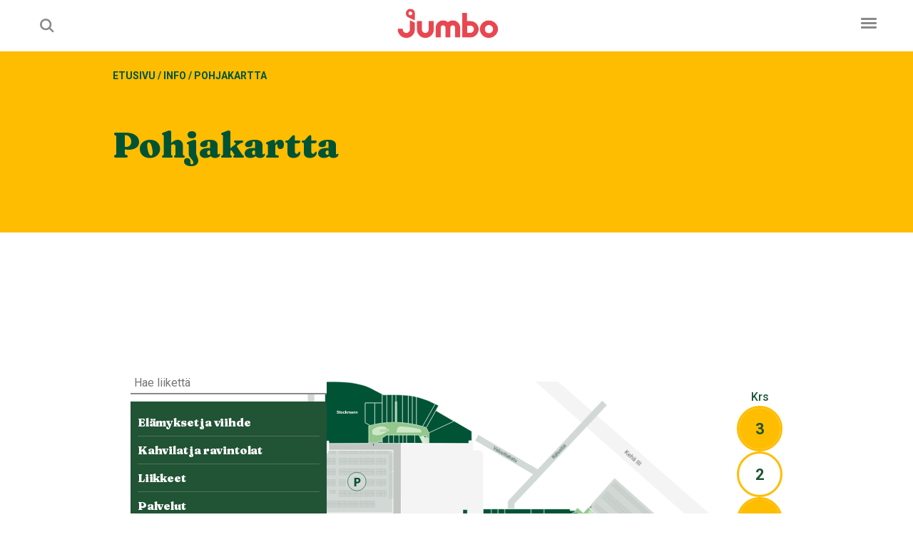

--- FILE ---
content_type: text/html; charset=UTF-8
request_url: https://jumbo.fi/info/pohjakartta/?store_on_map=B208
body_size: 13026
content:
<!DOCTYPE html>
<html lang="fi" class="no-js">

<head>
    <meta charset="UTF-8">
            <script id="CookieConsent" src="https://policy.app.cookieinformation.com/uc.js" data-culture="fi" type="text/javascript" data-gcm-version="2.0"></script>
        <meta name="viewport" content="width=device-width, initial-scale=1">
    <link rel="profile" href="http://gmpg.org/xfn/11">

        <meta name='robots' content='index, follow, max-image-preview:large, max-snippet:-1, max-video-preview:-1' />

	<!-- This site is optimized with the Yoast SEO plugin v26.7 - https://yoast.com/wordpress/plugins/seo/ -->
	<title>Pohjakartta - Jumbo.fi</title>
	<link rel="canonical" href="https://jumbo.fi/info/pohjakartta/" />
	<meta property="og:locale" content="fi_FI" />
	<meta property="og:type" content="article" />
	<meta property="og:title" content="Pohjakartta - Jumbo.fi" />
	<meta property="og:url" content="https://jumbo.fi/info/pohjakartta/" />
	<meta property="og:site_name" content="Jumbo.fi" />
	<meta property="article:modified_time" content="2025-01-23T14:06:50+00:00" />
	<meta name="twitter:card" content="summary_large_image" />
	<meta name="twitter:label1" content="Arvioitu lukuaika" />
	<meta name="twitter:data1" content="1 minuutti" />
	<script type="application/ld+json" class="yoast-schema-graph">{"@context":"https://schema.org","@graph":[{"@type":"WebPage","@id":"https://jumbo.fi/info/pohjakartta/","url":"https://jumbo.fi/info/pohjakartta/","name":"Pohjakartta - Jumbo.fi","isPartOf":{"@id":"https://jumbo.fi/#website"},"datePublished":"2023-02-17T11:37:41+00:00","dateModified":"2025-01-23T14:06:50+00:00","breadcrumb":{"@id":"https://jumbo.fi/info/pohjakartta/#breadcrumb"},"inLanguage":"fi","potentialAction":[{"@type":"ReadAction","target":["https://jumbo.fi/info/pohjakartta/"]}]},{"@type":"BreadcrumbList","@id":"https://jumbo.fi/info/pohjakartta/#breadcrumb","itemListElement":[{"@type":"ListItem","position":1,"name":"Etusivu","item":"https://jumbo.fi/"},{"@type":"ListItem","position":2,"name":"Info","item":"https://jumbo.fi/info/"},{"@type":"ListItem","position":3,"name":"Pohjakartta"}]},{"@type":"WebSite","@id":"https://jumbo.fi/#website","url":"https://jumbo.fi/","name":"Jumbo.fi","description":"","publisher":{"@id":"https://jumbo.fi/#organization"},"potentialAction":[{"@type":"SearchAction","target":{"@type":"EntryPoint","urlTemplate":"https://jumbo.fi/?s={search_term_string}"},"query-input":{"@type":"PropertyValueSpecification","valueRequired":true,"valueName":"search_term_string"}}],"inLanguage":"fi"},{"@type":"Organization","@id":"https://jumbo.fi/#organization","name":"Jumbo.fi","url":"https://jumbo.fi/","logo":{"@type":"ImageObject","inLanguage":"fi","@id":"https://jumbo.fi/#/schema/logo/image/","url":"https://jumbo.fi/wp-content/uploads/2024/11/cropped-JUMBO_Logo_CMYK-2.png","contentUrl":"https://jumbo.fi/wp-content/uploads/2024/11/cropped-JUMBO_Logo_CMYK-2.png","width":4112,"height":1248,"caption":"Jumbo.fi"},"image":{"@id":"https://jumbo.fi/#/schema/logo/image/"}}]}</script>
	<!-- / Yoast SEO plugin. -->


<link rel='dns-prefetch' href='//m.eldatouch.fi' />
<link rel='dns-prefetch' href='//kit.fontawesome.com' />
<link rel='dns-prefetch' href='//www.google.com' />
<link rel="alternate" type="application/rss+xml" title="Jumbo.fi &raquo; syöte" href="https://jumbo.fi/feed/" />
<link rel="alternate" type="application/rss+xml" title="Jumbo.fi &raquo; kommenttien syöte" href="https://jumbo.fi/comments/feed/" />
<link rel="alternate" title="oEmbed (JSON)" type="application/json+oembed" href="https://jumbo.fi/wp-json/oembed/1.0/embed?url=https%3A%2F%2Fjumbo.fi%2Finfo%2Fpohjakartta%2F" />
<link rel="alternate" title="oEmbed (XML)" type="text/xml+oembed" href="https://jumbo.fi/wp-json/oembed/1.0/embed?url=https%3A%2F%2Fjumbo.fi%2Finfo%2Fpohjakartta%2F&#038;format=xml" />
<style id='wp-img-auto-sizes-contain-inline-css' type='text/css'>
img:is([sizes=auto i],[sizes^="auto," i]){contain-intrinsic-size:3000px 1500px}
/*# sourceURL=wp-img-auto-sizes-contain-inline-css */
</style>

<style id='wp-emoji-styles-inline-css' type='text/css'>

	img.wp-smiley, img.emoji {
		display: inline !important;
		border: none !important;
		box-shadow: none !important;
		height: 1em !important;
		width: 1em !important;
		margin: 0 0.07em !important;
		vertical-align: -0.1em !important;
		background: none !important;
		padding: 0 !important;
	}
/*# sourceURL=wp-emoji-styles-inline-css */
</style>
<link rel='stylesheet' id='wp-block-library-css' href='https://jumbo.fi/wp-includes/css/dist/block-library/style.min.css?ver=6.9' type='text/css' media='all' />
<style id='wp-block-heading-inline-css' type='text/css'>
h1:where(.wp-block-heading).has-background,h2:where(.wp-block-heading).has-background,h3:where(.wp-block-heading).has-background,h4:where(.wp-block-heading).has-background,h5:where(.wp-block-heading).has-background,h6:where(.wp-block-heading).has-background{padding:1.25em 2.375em}h1.has-text-align-left[style*=writing-mode]:where([style*=vertical-lr]),h1.has-text-align-right[style*=writing-mode]:where([style*=vertical-rl]),h2.has-text-align-left[style*=writing-mode]:where([style*=vertical-lr]),h2.has-text-align-right[style*=writing-mode]:where([style*=vertical-rl]),h3.has-text-align-left[style*=writing-mode]:where([style*=vertical-lr]),h3.has-text-align-right[style*=writing-mode]:where([style*=vertical-rl]),h4.has-text-align-left[style*=writing-mode]:where([style*=vertical-lr]),h4.has-text-align-right[style*=writing-mode]:where([style*=vertical-rl]),h5.has-text-align-left[style*=writing-mode]:where([style*=vertical-lr]),h5.has-text-align-right[style*=writing-mode]:where([style*=vertical-rl]),h6.has-text-align-left[style*=writing-mode]:where([style*=vertical-lr]),h6.has-text-align-right[style*=writing-mode]:where([style*=vertical-rl]){rotate:180deg}
/*# sourceURL=https://jumbo.fi/wp-includes/blocks/heading/style.min.css */
</style>
<style id='wp-block-buttons-inline-css' type='text/css'>
.wp-block-buttons{box-sizing:border-box}.wp-block-buttons.is-vertical{flex-direction:column}.wp-block-buttons.is-vertical>.wp-block-button:last-child{margin-bottom:0}.wp-block-buttons>.wp-block-button{display:inline-block;margin:0}.wp-block-buttons.is-content-justification-left{justify-content:flex-start}.wp-block-buttons.is-content-justification-left.is-vertical{align-items:flex-start}.wp-block-buttons.is-content-justification-center{justify-content:center}.wp-block-buttons.is-content-justification-center.is-vertical{align-items:center}.wp-block-buttons.is-content-justification-right{justify-content:flex-end}.wp-block-buttons.is-content-justification-right.is-vertical{align-items:flex-end}.wp-block-buttons.is-content-justification-space-between{justify-content:space-between}.wp-block-buttons.aligncenter{text-align:center}.wp-block-buttons:not(.is-content-justification-space-between,.is-content-justification-right,.is-content-justification-left,.is-content-justification-center) .wp-block-button.aligncenter{margin-left:auto;margin-right:auto;width:100%}.wp-block-buttons[style*=text-decoration] .wp-block-button,.wp-block-buttons[style*=text-decoration] .wp-block-button__link{text-decoration:inherit}.wp-block-buttons.has-custom-font-size .wp-block-button__link{font-size:inherit}.wp-block-buttons .wp-block-button__link{width:100%}.wp-block-button.aligncenter{text-align:center}
/*# sourceURL=https://jumbo.fi/wp-includes/blocks/buttons/style.min.css */
</style>
<style id='wp-block-paragraph-inline-css' type='text/css'>
.is-small-text{font-size:.875em}.is-regular-text{font-size:1em}.is-large-text{font-size:2.25em}.is-larger-text{font-size:3em}.has-drop-cap:not(:focus):first-letter{float:left;font-size:8.4em;font-style:normal;font-weight:100;line-height:.68;margin:.05em .1em 0 0;text-transform:uppercase}body.rtl .has-drop-cap:not(:focus):first-letter{float:none;margin-left:.1em}p.has-drop-cap.has-background{overflow:hidden}:root :where(p.has-background){padding:1.25em 2.375em}:where(p.has-text-color:not(.has-link-color)) a{color:inherit}p.has-text-align-left[style*="writing-mode:vertical-lr"],p.has-text-align-right[style*="writing-mode:vertical-rl"]{rotate:180deg}
/*# sourceURL=https://jumbo.fi/wp-includes/blocks/paragraph/style.min.css */
</style>
<style id='global-styles-inline-css' type='text/css'>
:root{--wp--preset--aspect-ratio--square: 1;--wp--preset--aspect-ratio--4-3: 4/3;--wp--preset--aspect-ratio--3-4: 3/4;--wp--preset--aspect-ratio--3-2: 3/2;--wp--preset--aspect-ratio--2-3: 2/3;--wp--preset--aspect-ratio--16-9: 16/9;--wp--preset--aspect-ratio--9-16: 9/16;--wp--preset--color--black: #242424;--wp--preset--color--cyan-bluish-gray: #abb8c3;--wp--preset--color--white: #FFFFFF;--wp--preset--color--pale-pink: #f78da7;--wp--preset--color--vivid-red: #cf2e2e;--wp--preset--color--luminous-vivid-orange: #ff6900;--wp--preset--color--luminous-vivid-amber: #fcb900;--wp--preset--color--light-green-cyan: #7bdcb5;--wp--preset--color--vivid-green-cyan: #00d084;--wp--preset--color--pale-cyan-blue: #8ed1fc;--wp--preset--color--vivid-cyan-blue: #0693e3;--wp--preset--color--vivid-purple: #9b51e0;--wp--preset--color--gray: #F8F8F8;--wp--preset--color--lightgray: #E0E0E0;--wp--preset--color--darkgray: #C9C9C9;--wp--preset--color--yellow: #FFBD00;--wp--preset--color--lightgreen: #93C78C;--wp--preset--color--pink: #FF8F93;--wp--preset--color--darkgreen: #005335;--wp--preset--color--red: #FF444B;--wp--preset--gradient--vivid-cyan-blue-to-vivid-purple: linear-gradient(135deg,rgb(6,147,227) 0%,rgb(155,81,224) 100%);--wp--preset--gradient--light-green-cyan-to-vivid-green-cyan: linear-gradient(135deg,rgb(122,220,180) 0%,rgb(0,208,130) 100%);--wp--preset--gradient--luminous-vivid-amber-to-luminous-vivid-orange: linear-gradient(135deg,rgb(252,185,0) 0%,rgb(255,105,0) 100%);--wp--preset--gradient--luminous-vivid-orange-to-vivid-red: linear-gradient(135deg,rgb(255,105,0) 0%,rgb(207,46,46) 100%);--wp--preset--gradient--very-light-gray-to-cyan-bluish-gray: linear-gradient(135deg,rgb(238,238,238) 0%,rgb(169,184,195) 100%);--wp--preset--gradient--cool-to-warm-spectrum: linear-gradient(135deg,rgb(74,234,220) 0%,rgb(151,120,209) 20%,rgb(207,42,186) 40%,rgb(238,44,130) 60%,rgb(251,105,98) 80%,rgb(254,248,76) 100%);--wp--preset--gradient--blush-light-purple: linear-gradient(135deg,rgb(255,206,236) 0%,rgb(152,150,240) 100%);--wp--preset--gradient--blush-bordeaux: linear-gradient(135deg,rgb(254,205,165) 0%,rgb(254,45,45) 50%,rgb(107,0,62) 100%);--wp--preset--gradient--luminous-dusk: linear-gradient(135deg,rgb(255,203,112) 0%,rgb(199,81,192) 50%,rgb(65,88,208) 100%);--wp--preset--gradient--pale-ocean: linear-gradient(135deg,rgb(255,245,203) 0%,rgb(182,227,212) 50%,rgb(51,167,181) 100%);--wp--preset--gradient--electric-grass: linear-gradient(135deg,rgb(202,248,128) 0%,rgb(113,206,126) 100%);--wp--preset--gradient--midnight: linear-gradient(135deg,rgb(2,3,129) 0%,rgb(40,116,252) 100%);--wp--preset--font-size--small: 13px;--wp--preset--font-size--medium: 20px;--wp--preset--font-size--large: 36px;--wp--preset--font-size--x-large: 42px;--wp--preset--spacing--20: 0.44rem;--wp--preset--spacing--30: 0.67rem;--wp--preset--spacing--40: 1rem;--wp--preset--spacing--50: 1.5rem;--wp--preset--spacing--60: 2.25rem;--wp--preset--spacing--70: 3.38rem;--wp--preset--spacing--80: 5.06rem;--wp--preset--shadow--natural: 6px 6px 9px rgba(0, 0, 0, 0.2);--wp--preset--shadow--deep: 12px 12px 50px rgba(0, 0, 0, 0.4);--wp--preset--shadow--sharp: 6px 6px 0px rgba(0, 0, 0, 0.2);--wp--preset--shadow--outlined: 6px 6px 0px -3px rgb(255, 255, 255), 6px 6px rgb(0, 0, 0);--wp--preset--shadow--crisp: 6px 6px 0px rgb(0, 0, 0);}:root { --wp--style--global--content-size: 1520px;--wp--style--global--wide-size: 1840px; }:where(body) { margin: 0; }.wp-site-blocks > .alignleft { float: left; margin-right: 2em; }.wp-site-blocks > .alignright { float: right; margin-left: 2em; }.wp-site-blocks > .aligncenter { justify-content: center; margin-left: auto; margin-right: auto; }:where(.is-layout-flex){gap: 0.5em;}:where(.is-layout-grid){gap: 0.5em;}.is-layout-flow > .alignleft{float: left;margin-inline-start: 0;margin-inline-end: 2em;}.is-layout-flow > .alignright{float: right;margin-inline-start: 2em;margin-inline-end: 0;}.is-layout-flow > .aligncenter{margin-left: auto !important;margin-right: auto !important;}.is-layout-constrained > .alignleft{float: left;margin-inline-start: 0;margin-inline-end: 2em;}.is-layout-constrained > .alignright{float: right;margin-inline-start: 2em;margin-inline-end: 0;}.is-layout-constrained > .aligncenter{margin-left: auto !important;margin-right: auto !important;}.is-layout-constrained > :where(:not(.alignleft):not(.alignright):not(.alignfull)){max-width: var(--wp--style--global--content-size);margin-left: auto !important;margin-right: auto !important;}.is-layout-constrained > .alignwide{max-width: var(--wp--style--global--wide-size);}body .is-layout-flex{display: flex;}.is-layout-flex{flex-wrap: wrap;align-items: center;}.is-layout-flex > :is(*, div){margin: 0;}body .is-layout-grid{display: grid;}.is-layout-grid > :is(*, div){margin: 0;}body{font-size: 1rem;line-height: 1.7;padding-top: 0px;padding-right: 0px;padding-bottom: 0px;padding-left: 0px;}a:where(:not(.wp-element-button)){text-decoration: underline;}:root :where(.wp-element-button, .wp-block-button__link){background-color: #32373c;border-width: 0;color: #fff;font-family: inherit;font-size: inherit;font-style: inherit;font-weight: inherit;letter-spacing: inherit;line-height: inherit;padding-top: calc(0.667em + 2px);padding-right: calc(1.333em + 2px);padding-bottom: calc(0.667em + 2px);padding-left: calc(1.333em + 2px);text-decoration: none;text-transform: inherit;}.has-black-color{color: var(--wp--preset--color--black) !important;}.has-cyan-bluish-gray-color{color: var(--wp--preset--color--cyan-bluish-gray) !important;}.has-white-color{color: var(--wp--preset--color--white) !important;}.has-pale-pink-color{color: var(--wp--preset--color--pale-pink) !important;}.has-vivid-red-color{color: var(--wp--preset--color--vivid-red) !important;}.has-luminous-vivid-orange-color{color: var(--wp--preset--color--luminous-vivid-orange) !important;}.has-luminous-vivid-amber-color{color: var(--wp--preset--color--luminous-vivid-amber) !important;}.has-light-green-cyan-color{color: var(--wp--preset--color--light-green-cyan) !important;}.has-vivid-green-cyan-color{color: var(--wp--preset--color--vivid-green-cyan) !important;}.has-pale-cyan-blue-color{color: var(--wp--preset--color--pale-cyan-blue) !important;}.has-vivid-cyan-blue-color{color: var(--wp--preset--color--vivid-cyan-blue) !important;}.has-vivid-purple-color{color: var(--wp--preset--color--vivid-purple) !important;}.has-gray-color{color: var(--wp--preset--color--gray) !important;}.has-lightgray-color{color: var(--wp--preset--color--lightgray) !important;}.has-darkgray-color{color: var(--wp--preset--color--darkgray) !important;}.has-yellow-color{color: var(--wp--preset--color--yellow) !important;}.has-lightgreen-color{color: var(--wp--preset--color--lightgreen) !important;}.has-pink-color{color: var(--wp--preset--color--pink) !important;}.has-darkgreen-color{color: var(--wp--preset--color--darkgreen) !important;}.has-red-color{color: var(--wp--preset--color--red) !important;}.has-black-background-color{background-color: var(--wp--preset--color--black) !important;}.has-cyan-bluish-gray-background-color{background-color: var(--wp--preset--color--cyan-bluish-gray) !important;}.has-white-background-color{background-color: var(--wp--preset--color--white) !important;}.has-pale-pink-background-color{background-color: var(--wp--preset--color--pale-pink) !important;}.has-vivid-red-background-color{background-color: var(--wp--preset--color--vivid-red) !important;}.has-luminous-vivid-orange-background-color{background-color: var(--wp--preset--color--luminous-vivid-orange) !important;}.has-luminous-vivid-amber-background-color{background-color: var(--wp--preset--color--luminous-vivid-amber) !important;}.has-light-green-cyan-background-color{background-color: var(--wp--preset--color--light-green-cyan) !important;}.has-vivid-green-cyan-background-color{background-color: var(--wp--preset--color--vivid-green-cyan) !important;}.has-pale-cyan-blue-background-color{background-color: var(--wp--preset--color--pale-cyan-blue) !important;}.has-vivid-cyan-blue-background-color{background-color: var(--wp--preset--color--vivid-cyan-blue) !important;}.has-vivid-purple-background-color{background-color: var(--wp--preset--color--vivid-purple) !important;}.has-gray-background-color{background-color: var(--wp--preset--color--gray) !important;}.has-lightgray-background-color{background-color: var(--wp--preset--color--lightgray) !important;}.has-darkgray-background-color{background-color: var(--wp--preset--color--darkgray) !important;}.has-yellow-background-color{background-color: var(--wp--preset--color--yellow) !important;}.has-lightgreen-background-color{background-color: var(--wp--preset--color--lightgreen) !important;}.has-pink-background-color{background-color: var(--wp--preset--color--pink) !important;}.has-darkgreen-background-color{background-color: var(--wp--preset--color--darkgreen) !important;}.has-red-background-color{background-color: var(--wp--preset--color--red) !important;}.has-black-border-color{border-color: var(--wp--preset--color--black) !important;}.has-cyan-bluish-gray-border-color{border-color: var(--wp--preset--color--cyan-bluish-gray) !important;}.has-white-border-color{border-color: var(--wp--preset--color--white) !important;}.has-pale-pink-border-color{border-color: var(--wp--preset--color--pale-pink) !important;}.has-vivid-red-border-color{border-color: var(--wp--preset--color--vivid-red) !important;}.has-luminous-vivid-orange-border-color{border-color: var(--wp--preset--color--luminous-vivid-orange) !important;}.has-luminous-vivid-amber-border-color{border-color: var(--wp--preset--color--luminous-vivid-amber) !important;}.has-light-green-cyan-border-color{border-color: var(--wp--preset--color--light-green-cyan) !important;}.has-vivid-green-cyan-border-color{border-color: var(--wp--preset--color--vivid-green-cyan) !important;}.has-pale-cyan-blue-border-color{border-color: var(--wp--preset--color--pale-cyan-blue) !important;}.has-vivid-cyan-blue-border-color{border-color: var(--wp--preset--color--vivid-cyan-blue) !important;}.has-vivid-purple-border-color{border-color: var(--wp--preset--color--vivid-purple) !important;}.has-gray-border-color{border-color: var(--wp--preset--color--gray) !important;}.has-lightgray-border-color{border-color: var(--wp--preset--color--lightgray) !important;}.has-darkgray-border-color{border-color: var(--wp--preset--color--darkgray) !important;}.has-yellow-border-color{border-color: var(--wp--preset--color--yellow) !important;}.has-lightgreen-border-color{border-color: var(--wp--preset--color--lightgreen) !important;}.has-pink-border-color{border-color: var(--wp--preset--color--pink) !important;}.has-darkgreen-border-color{border-color: var(--wp--preset--color--darkgreen) !important;}.has-red-border-color{border-color: var(--wp--preset--color--red) !important;}.has-vivid-cyan-blue-to-vivid-purple-gradient-background{background: var(--wp--preset--gradient--vivid-cyan-blue-to-vivid-purple) !important;}.has-light-green-cyan-to-vivid-green-cyan-gradient-background{background: var(--wp--preset--gradient--light-green-cyan-to-vivid-green-cyan) !important;}.has-luminous-vivid-amber-to-luminous-vivid-orange-gradient-background{background: var(--wp--preset--gradient--luminous-vivid-amber-to-luminous-vivid-orange) !important;}.has-luminous-vivid-orange-to-vivid-red-gradient-background{background: var(--wp--preset--gradient--luminous-vivid-orange-to-vivid-red) !important;}.has-very-light-gray-to-cyan-bluish-gray-gradient-background{background: var(--wp--preset--gradient--very-light-gray-to-cyan-bluish-gray) !important;}.has-cool-to-warm-spectrum-gradient-background{background: var(--wp--preset--gradient--cool-to-warm-spectrum) !important;}.has-blush-light-purple-gradient-background{background: var(--wp--preset--gradient--blush-light-purple) !important;}.has-blush-bordeaux-gradient-background{background: var(--wp--preset--gradient--blush-bordeaux) !important;}.has-luminous-dusk-gradient-background{background: var(--wp--preset--gradient--luminous-dusk) !important;}.has-pale-ocean-gradient-background{background: var(--wp--preset--gradient--pale-ocean) !important;}.has-electric-grass-gradient-background{background: var(--wp--preset--gradient--electric-grass) !important;}.has-midnight-gradient-background{background: var(--wp--preset--gradient--midnight) !important;}.has-small-font-size{font-size: var(--wp--preset--font-size--small) !important;}.has-medium-font-size{font-size: var(--wp--preset--font-size--medium) !important;}.has-large-font-size{font-size: var(--wp--preset--font-size--large) !important;}.has-x-large-font-size{font-size: var(--wp--preset--font-size--x-large) !important;}
/*# sourceURL=global-styles-inline-css */
</style>
<style id='core-block-supports-inline-css' type='text/css'>
.wp-container-core-buttons-is-layout-fdcfc74e{justify-content:flex-start;}
/*# sourceURL=core-block-supports-inline-css */
</style>

<link rel='stylesheet' id='seoaic_front_main_css-css' href='https://jumbo.fi/wp-content/plugins/seoai-client/assets/css/front.min.css?ver=2.21.24' type='text/css' media='all' />
<style id='seoaic_front_main_css-inline-css' type='text/css'>

            .seoaic-multistep-form {
                border-radius: 0px !important;
                border: 0px solid #000 !important;
            }

            .seoaic-multistep-form .seoaic-ms-chat-header {
                background: #000;
                color: #fff;
            }

            .seoaic-multistep-form .seoaic-ms-steps-wrapper {
                background-color: #fff !important;
            }

            div.seoaic-multistep-form .seoaic-ms-step-question {
                background: #fff;
                color: #100717;
                font-size: 13px;
                border-radius: 0px;
                border: 0px solid #000 !important;
            }

            .seoaic-multistep-form .seoaic-ms-text-message-wrapper {
                background: #fff;
                color: #100717;
                font-size: 13px ;
                border-radius: 0px;
                border: 0px solid #000;
            }
            .seoaic-multistep-form .seoaic-ms-multi-items-wrapper label {
                background: #fff;
                color: #100717;
                font-size: 13px;
                border-radius: 0px;
                border: 0px solid #000;
            }

            .seoaic-multistep-form .seoaic-ms-textarea-content textarea {
                border-radius: 0px;
                outline: 1px solid #fff;
            }

            .seoaic-multistep-form .seoaic-ms-contact-fields-wrapper {
                background: #fff;
                border-radius: 0px;
                border: 0px solid #000;
            }

            .seoaic-multistep-form .seoaic-ms-contact-field {
                border-radius: 0px;
                outline: 1px solid #fff;
                font-size: 13px;
            }

            .seoaic-multistep-form .seoaic-ms-contact-field-content label {
                color: #100717;
                font-size: 13px;
            }

            .seoaic-multistep-form .seoaic-ms-buttons-wrapper button {
                background: #fff !important;
                color: #100717 !important;
                font-size: 13px !important;
                border-radius: 0px !important;
                border: 0px solid #000 !important;
            }

            .seoaic-multistep-form .seoaic-ms-answer-item {
                background: #fff;
                color: #100717;
                font-size: 13px;
                border-radius: 0px;
                border: 0px solid #000;
            }

            .seoaic-multistep-form .seoaic-ms-bot-icon.show {
                background-color: #000;
                background-size: 100% 100%;
                background-position: center center;
                background-repeat: no-repeat;
                border-radius: 0px;
                border: 0px solid #000;
                width: 46px;
                height: 46px;
                left: 0;
                box-sizing: content-box;
            }

            .seoaic-multistep-form .seoaic-multistep-progress {
                height: 5px;
                background-color: #000;
            }

            .seoaic-ms-open,
            .seoaic-ms-closed-msg {
                background-color: #000;
                color: #fff;
            }

            .seoaic-ms-closed-msg-close-icon {
                color: #fff;
            }

            .seoaic-ms-clised-msg-connector {
                background-color: #000;
            }
        


            .seoaic-ia-buttons-content button {
                background: #fff;
                color: #100717;
                font-size: 13px;
                border-radius: 0px;
                border: 0px solid #000;
            }

            .seoaic-ia-multi-items-wrapper label {
                background: #fff;
                color: #100717;
                font-size: 13px;
                border-radius: 0px;
                border: 0px solid #000;
            }

            .seoaic-ia-textarea-content textarea {
                border-radius: 0px;
                outline: 1px solid #fff;
            }

        
/*# sourceURL=seoaic_front_main_css-inline-css */
</style>
<link rel='stylesheet' id='dashicons-css' href='https://jumbo.fi/wp-includes/css/dashicons.min.css?ver=6.9' type='text/css' media='all' />
<link rel='stylesheet' id='screen-stylesheet-css' href='https://jumbo.fi/wp-content/themes/jumbo.fi/dist/stylesheets/screen.css?ver=1765538599' type='text/css' media='all' />
<link rel='stylesheet' id='print-stylesheet-css' href='https://jumbo.fi/wp-content/themes/jumbo.fi/dist/stylesheets/print.css?ver=1765538599' type='text/css' media='print' />
<script type="text/javascript" id="wpml-cookie-js-extra">
/* <![CDATA[ */
var wpml_cookies = {"wp-wpml_current_language":{"value":"fi","expires":1,"path":"/"}};
var wpml_cookies = {"wp-wpml_current_language":{"value":"fi","expires":1,"path":"/"}};
//# sourceURL=wpml-cookie-js-extra
/* ]]> */
</script>
<script type="text/javascript" src="https://jumbo.fi/wp-content/plugins/sitepress-multilingual-cms/res/js/cookies/language-cookie.js?ver=486900" id="wpml-cookie-js" defer="defer" data-wp-strategy="defer"></script>
<script type="text/javascript" src="https://jumbo.fi/wp-includes/js/jquery/jquery.min.js?ver=3.7.1" id="jquery-core-js"></script>
<script type="text/javascript" src="https://jumbo.fi/wp-includes/js/jquery/jquery-migrate.min.js?ver=3.4.1" id="jquery-migrate-js"></script>
<link rel="https://api.w.org/" href="https://jumbo.fi/wp-json/" /><link rel="alternate" title="JSON" type="application/json" href="https://jumbo.fi/wp-json/wp/v2/pages/454" /><link rel="EditURI" type="application/rsd+xml" title="RSD" href="https://jumbo.fi/xmlrpc.php?rsd" />
<meta name="generator" content="WordPress 6.9" />
<link rel='shortlink' href='https://jumbo.fi/?p=454' />
<meta name="generator" content="WPML ver:4.8.6 stt:1,18;" />
<meta name="google-site-verification" content="gAvyc-4xPvmL1r3GiufMbAH3d6IG7ZcS-mZa9LuhldQ" />
<script>(function(html){html.className = html.className.replace(/\bno-js\b/,'js')})(document.documentElement);</script>

            <!-- The initial config of Consent Mode -->
            <script type="text/javascript">
                window.dataLayer = window.dataLayer || [];

                function gtag() {
                    dataLayer.push(arguments);
                }

                gtag('consent', 'default', {
                'ad_storage': 'denied',
                'ad_user_data': 'denied',
                'ad_personalization': 'denied',
                'analytics_storage': 'denied',
                'wait_for_update': 500
                });
                
                gtag('set', 'ads_data_redaction', true);
                gtag('set','url_passthrough',true);
            </script>

		<!-- Google Tag Manager -->
<script>(function(w,d,s,l,i){w[l]=w[l]||[];w[l].push({'gtm.start':
new Date().getTime(),event:'gtm.js'});var f=d.getElementsByTagName(s)[0],
j=d.createElement(s),dl=l!='dataLayer'?'&l='+l:'';j.async=true;j.src=
'https://www.googletagmanager.com/gtm.js?id='+i+dl;f.parentNode.insertBefore(j,f);
})(window,document,'script','dataLayer','GTM-52HB9BR');</script>
<!-- End Google Tag Manager -->

<link rel="icon" href="https://jumbo.fi/wp-content/uploads/2024/11/cropped-JUMBO_J_CMYK-32x32.png" sizes="32x32" />
<link rel="icon" href="https://jumbo.fi/wp-content/uploads/2024/11/cropped-JUMBO_J_CMYK-192x192.png" sizes="192x192" />
<link rel="apple-touch-icon" href="https://jumbo.fi/wp-content/uploads/2024/11/cropped-JUMBO_J_CMYK-180x180.png" />
<meta name="msapplication-TileImage" content="https://jumbo.fi/wp-content/uploads/2024/11/cropped-JUMBO_J_CMYK-270x270.png" />
		<style type="text/css" id="wp-custom-css">
			.ds-vertical-align {
    display: flex;
    flex-direction: column;
    justify-content: center;
}
@media (max-width:767px) {
	.no-mobile {
		display:none;
	}
}
@media (max-width:991px) {
	.no-tablet {
		display:none;
	}
}
@media (min-width:992px) {
	.no-desktop {
		display:none;
	}
}
/* Aspect Ratio Mac Fix 2023 */
@media screen and (min-width: 992px) {
	.block.hero-low.ar-mac-fix {
		aspect-ratio: auto;
		min-height: 40vh
	}
}
@media screen and (min-width: 1440px) {
	.block.hero-low.ar-mac-fix {
		aspect-ratio: auto;
		min-height: 55vh
	}
}

.single-post article .entry-content li:not(.is-style-lead) {
  color: rgba(36,36,36,.7);
}

.block-content-wrapper div.entry-content h3 {
    word-break: auto-phrase;
}

.single-offer .card-content .like {
	display: none;
}

.block-hero-offers .buttons-wrapper .like-wrapper {
	display: none;
}		</style>
		</head>

<body class="wp-singular page-template-default page page-id-454 page-child parent-pageid-119 wp-custom-logo wp-theme-jumbofi">
    
                <!-- Google Tag Manager (noscript) -->
            <noscript><iframe src="https://www.googletagmanager.com/ns.html?id=GTM-52HB9BR" height="0" width="0" style="display:none;visibility:hidden"></iframe></noscript>
            <!-- End Google Tag Manager (noscript) -->
        <a href="#content" class="screen-reader-shortcut button">Siirry sisältöön</a>

    <header id="masthead" class="site-header" role="banner">
        <div class="wrapper-header-top">
            <div class="site-header-top container-fluid">
                    <div class="nav-secondary">
        <nav id="hamburger-navigation" class="hamburger-navigation" role="navigation" aria-label="Apuvalikko">
            <button class="close-hamburger" role="navigation" aria-label="Sulje">
                <i class="fa-solid fa-xmark"></i>
            </button>
            <div class="menu-hampurilaisvalikko-container"><ul id="menu-hampurilaisvalikko" class="primary-menu">
<li  class=" menu-item menu-item-type-custom menu-item-object-custom menu-item-has-children"><a href="https://jumbo.fi/liikkeet/" >Liikkeet ja palvelut</a>
<button class="sub-menu-toggle" aria-label="Avaa alavalikko"></button><ul class="sub-menu">
<li  class=" menu-item menu-item-type-custom menu-item-object-custom"><a href="https://jumbo.fi/liikkeet/liikkeet/" >Liikkeet</a></li>
<li  class=" menu-item menu-item-type-custom menu-item-object-custom"><a href="https://jumbo.fi/liikkeet/palvelut/" >Palvelut</a></li>
<li  class=" menu-item menu-item-type-custom menu-item-object-custom"><a href="https://jumbo.fi/tarjoukset" >Tarjoukset</a></li></ul></li>
<li  class=" menu-item menu-item-type-custom menu-item-object-custom menu-item-has-children"><a href="https://jumbo.fi/liikkeet/kahvilat-ja-ravintolat/" >Kahvilat ja ravintolat</a>
<button class="sub-menu-toggle" aria-label="Avaa alavalikko"></button><ul class="sub-menu">
<li  class=" menu-item menu-item-type-custom menu-item-object-custom"><a href="https://jumbo.fi/liikkeet/kahvilat-ja-valipalabaarit/" >Kahvilat</a></li>
<li  class=" menu-item menu-item-type-custom menu-item-object-custom"><a href="https://jumbo.fi/liikkeet/ravintolat/" >Ravintolat</a></li>
<li  class=" menu-item menu-item-type-custom menu-item-object-custom"><a href="https://jumbo.fi/lounaslistat/" >Lounaslistat</a></li></ul></li>
<li  class=" menu-item menu-item-type-custom menu-item-object-custom"><a href="https://jumbo.fi/liikkeet/elamykset-ja-viihde/" >Elämykset ja viihde</a></li>
<li  class=" menu-item menu-item-type-post_type menu-item-object-page"><a href="https://jumbo.fi/tarjoukset/" >Tarjoukset</a></li>
<li  class=" menu-item menu-item-type-post_type menu-item-object-page current-page-ancestor current-menu-ancestor current-menu-parent current-page-parent current_page_parent current_page_ancestor menu-item-has-children"><a href="https://jumbo.fi/info/" >Info</a>
<button class="sub-menu-toggle" aria-label="Avaa alavalikko"></button><ul class="sub-menu">
<li  class=" menu-item menu-item-type-post_type menu-item-object-page"><a href="https://jumbo.fi/info/aukioloajat/" >Aukioloajat</a></li>
<li  class=" menu-item menu-item-type-post_type menu-item-object-page"><a href="https://jumbo.fi/info/saapuminen-ja-pysakointi/" >Saapuminen</a></li>
<li  class=" menu-item menu-item-type-post_type menu-item-object-page"><a href="https://jumbo.fi/info/palvelut-kavijoille/" >Palvelut kävijöille</a></li>
<li  class=" menu-item menu-item-type-post_type menu-item-object-page current-menu-item page_item page-item-454 current_page_item"><a href="https://jumbo.fi/info/pohjakartta/" aria-current="page" >Pohjakartta</a></li>
<li  class=" menu-item menu-item-type-post_type menu-item-object-page"><a href="https://jumbo.fi/info/lahjakortti/" >Lahjakortti</a></li>
<li  class=" menu-item menu-item-type-post_type menu-item-object-page"><a href="https://jumbo.fi/info/palaute/" >Palaute</a></li>
<li  class=" menu-item menu-item-type-post_type menu-item-object-page"><a href="https://jumbo.fi/info/yhteystiedot/" >Yhteystiedot</a></li></ul></li>
<li  class=" menu-item menu-item-type-post_type menu-item-object-page"><a href="https://jumbo.fi/ajankohtaista/" >Ajankohtaista</a></li>
<li  class=" menu-item menu-item-type-post_type menu-item-object-page"><a href="https://jumbo.fi/liiketilat/" >Liiketilat</a></li>
<li  class=" menu-item menu-item-type-post_type menu-item-object-page"><a href="https://jumbo.fi/vastuullisuus/" >Vastuullisuus</a></li>
<li  class=" menu-item menu-item-type-post_type menu-item-object-page"><a href="https://jumbo.fi/tyopaikat/" >Työpaikat</a></li></ul></div><div class="menu-hampurilaisvalikon-apuvalikko-container"><ul id="menu-hampurilaisvalikon-apuvalikko" class="secondary-menu">
<li  class=" menu-item menu-item-type-post_type menu-item-object-page menu-item--button"><a href="https://jumbo.fi/info/lahjakortti/" >Lahjakortti</a></li>
<li  class=" menu-item menu-item-type-post_type menu-item-object-page current-menu-item page_item page-item-454 current_page_item"><a href="https://jumbo.fi/info/pohjakartta/" aria-current="page" >Pohjakartta</a></li>
<li  class=" menu-item menu-item-type-post_type menu-item-object-page"><a href="https://jumbo.fi/info/media-ja-yritykset-2/" >Media ja kokoustilat</a></li></ul></div>            <div class="language-and-social d-flex align-items-center justify-content-end ">
                <div class="social-media-links">
        <a href="https://www.facebook.com/kauppakeskusjumbo"  target="_blank" class="social-icon fab fa-facebook-f"
        aria-label="facebook-f"></a>
        <a href="https://www.instagram.com/kauppakeskusjumbo/"  target="_blank" class="social-icon fab fa-instagram"
        aria-label="instagram"></a>
        <a href="https://www.tiktok.com/@kauppakeskusjumbo"  target="_blank" class="social-icon fab fa-tiktok"
        aria-label="tiktok"></a>
        <a href="https://www.linkedin.com/company/kauppakeskusjumbo/"  target="_blank" class="social-icon fab fa-linkedin"
        aria-label="linkedin"></a>
    </div>
            </div>
        </nav>
    </div>
            </div>
        </div>
        <div class="wrapper-header-main">
            <div class="site-header-main container-fluid">
                <div class="site-search-mobile">
                    <button id="search-button" class="toggle-search"><i class="magnifying-glass"></i></button>
                </div>
                <div class="site-branding">
    <a href="https://jumbo.fi/" class="custom-logo-link" rel="home"><img width="4112" height="1248" src="https://jumbo.fi/wp-content/uploads/2024/11/cropped-JUMBO_Logo_CMYK-2.png" class="custom-logo" alt="Jumbo.fi" decoding="async" fetchpriority="high" srcset="https://jumbo.fi/wp-content/uploads/2024/11/cropped-JUMBO_Logo_CMYK-2.png 4112w, https://jumbo.fi/wp-content/uploads/2024/11/cropped-JUMBO_Logo_CMYK-2-300x91.png 300w, https://jumbo.fi/wp-content/uploads/2024/11/cropped-JUMBO_Logo_CMYK-2-1024x311.png 1024w, https://jumbo.fi/wp-content/uploads/2024/11/cropped-JUMBO_Logo_CMYK-2-768x233.png 768w, https://jumbo.fi/wp-content/uploads/2024/11/cropped-JUMBO_Logo_CMYK-2-1536x466.png 1536w, https://jumbo.fi/wp-content/uploads/2024/11/cropped-JUMBO_Logo_CMYK-2-2048x622.png 2048w, https://jumbo.fi/wp-content/uploads/2024/11/cropped-JUMBO_Logo_CMYK-2-1920x583.png 1920w" sizes="(max-width: 575px) 100vw, (max-width: 767px) 510px, (max-width: 991px) 290px, (max-width: 1199px) 530px, 840px" /></a>    
</div><!-- .site-branding -->                    <div class="nav-primary">
        <button class="hamburger hamburger--collapse" type="button" aria-label="Avaa päävalikko">
            <span class="hamburger-box">
                <span class="hamburger-inner"></span>
            </span>
        </button>
        <div id="site-header-menu" class="site-header-menu">
            <div class="menu-container d-flex flex-xl-row align-items-xl-center">
                <nav id="site-navigation" class="main-navigation" role="navigation" aria-label="Päävalikko">
                    <div class="nav-mobile">
                        <div class="menu-hampurilaisvalikko-container"><ul id="menu-hampurilaisvalikko-1" class="primary-menu">
<li  class=" menu-item menu-item-type-custom menu-item-object-custom menu-item-has-children"><a href="https://jumbo.fi/liikkeet/" >Liikkeet ja palvelut</a>
<button class="sub-menu-toggle" aria-label="Avaa alavalikko"></button><ul class="sub-menu">
<li  class=" menu-item menu-item-type-custom menu-item-object-custom"><a href="https://jumbo.fi/liikkeet/liikkeet/" >Liikkeet</a></li>
<li  class=" menu-item menu-item-type-custom menu-item-object-custom"><a href="https://jumbo.fi/liikkeet/palvelut/" >Palvelut</a></li>
<li  class=" menu-item menu-item-type-custom menu-item-object-custom"><a href="https://jumbo.fi/tarjoukset" >Tarjoukset</a></li></ul></li>
<li  class=" menu-item menu-item-type-custom menu-item-object-custom menu-item-has-children"><a href="https://jumbo.fi/liikkeet/kahvilat-ja-ravintolat/" >Kahvilat ja ravintolat</a>
<button class="sub-menu-toggle" aria-label="Avaa alavalikko"></button><ul class="sub-menu">
<li  class=" menu-item menu-item-type-custom menu-item-object-custom"><a href="https://jumbo.fi/liikkeet/kahvilat-ja-valipalabaarit/" >Kahvilat</a></li>
<li  class=" menu-item menu-item-type-custom menu-item-object-custom"><a href="https://jumbo.fi/liikkeet/ravintolat/" >Ravintolat</a></li>
<li  class=" menu-item menu-item-type-custom menu-item-object-custom"><a href="https://jumbo.fi/lounaslistat/" >Lounaslistat</a></li></ul></li>
<li  class=" menu-item menu-item-type-custom menu-item-object-custom"><a href="https://jumbo.fi/liikkeet/elamykset-ja-viihde/" >Elämykset ja viihde</a></li>
<li  class=" menu-item menu-item-type-post_type menu-item-object-page"><a href="https://jumbo.fi/tarjoukset/" >Tarjoukset</a></li>
<li  class=" menu-item menu-item-type-post_type menu-item-object-page current-page-ancestor current-menu-ancestor current-menu-parent current-page-parent current_page_parent current_page_ancestor menu-item-has-children"><a href="https://jumbo.fi/info/" >Info</a>
<button class="sub-menu-toggle" aria-label="Avaa alavalikko"></button><ul class="sub-menu">
<li  class=" menu-item menu-item-type-post_type menu-item-object-page"><a href="https://jumbo.fi/info/aukioloajat/" >Aukioloajat</a></li>
<li  class=" menu-item menu-item-type-post_type menu-item-object-page"><a href="https://jumbo.fi/info/saapuminen-ja-pysakointi/" >Saapuminen</a></li>
<li  class=" menu-item menu-item-type-post_type menu-item-object-page"><a href="https://jumbo.fi/info/palvelut-kavijoille/" >Palvelut kävijöille</a></li>
<li  class=" menu-item menu-item-type-post_type menu-item-object-page current-menu-item page_item page-item-454 current_page_item"><a href="https://jumbo.fi/info/pohjakartta/" aria-current="page" >Pohjakartta</a></li>
<li  class=" menu-item menu-item-type-post_type menu-item-object-page"><a href="https://jumbo.fi/info/lahjakortti/" >Lahjakortti</a></li>
<li  class=" menu-item menu-item-type-post_type menu-item-object-page"><a href="https://jumbo.fi/info/palaute/" >Palaute</a></li>
<li  class=" menu-item menu-item-type-post_type menu-item-object-page"><a href="https://jumbo.fi/info/yhteystiedot/" >Yhteystiedot</a></li></ul></li>
<li  class=" menu-item menu-item-type-post_type menu-item-object-page"><a href="https://jumbo.fi/ajankohtaista/" >Ajankohtaista</a></li>
<li  class=" menu-item menu-item-type-post_type menu-item-object-page"><a href="https://jumbo.fi/liiketilat/" >Liiketilat</a></li>
<li  class=" menu-item menu-item-type-post_type menu-item-object-page"><a href="https://jumbo.fi/vastuullisuus/" >Vastuullisuus</a></li>
<li  class=" menu-item menu-item-type-post_type menu-item-object-page"><a href="https://jumbo.fi/tyopaikat/" >Työpaikat</a></li></ul></div><div class="menu-hampurilaisvalikon-apuvalikko-container"><ul id="menu-hampurilaisvalikon-apuvalikko-1" class="secondary-menu">
<li  class=" menu-item menu-item-type-post_type menu-item-object-page menu-item--button"><a href="https://jumbo.fi/info/lahjakortti/" >Lahjakortti</a></li>
<li  class=" menu-item menu-item-type-post_type menu-item-object-page current-menu-item page_item page-item-454 current_page_item"><a href="https://jumbo.fi/info/pohjakartta/" aria-current="page" >Pohjakartta</a></li>
<li  class=" menu-item menu-item-type-post_type menu-item-object-page"><a href="https://jumbo.fi/info/media-ja-yritykset-2/" >Media ja kokoustilat</a></li></ul></div>                        <div class="language-and-social d-flex flex-column-reverse flex-md-row-reverse align-md-items-center justify-content-between">
                            <div class="social-media-links">
        <a href="https://www.facebook.com/kauppakeskusjumbo"  target="_blank" class="social-icon fab fa-facebook-f"
        aria-label="facebook-f"></a>
        <a href="https://www.instagram.com/kauppakeskusjumbo/"  target="_blank" class="social-icon fab fa-instagram"
        aria-label="instagram"></a>
        <a href="https://www.tiktok.com/@kauppakeskusjumbo"  target="_blank" class="social-icon fab fa-tiktok"
        aria-label="tiktok"></a>
        <a href="https://www.linkedin.com/company/kauppakeskusjumbo/"  target="_blank" class="social-icon fab fa-linkedin"
        aria-label="linkedin"></a>
    </div>
                            <div class="mobile-only">
                                <div class="wpml-ls-statics-shortcode_actions wpml-ls wpml-ls-legacy-list-horizontal">
                                    <ul><li class="wpml-ls-slot-shortcode_actions wpml-ls-item wpml-ls-item-en wpml-ls-last-item wpml-ls-item-legacy-list-horizontal wpml-ls-current-language"><a href="https://jumbo.fi/info/pohjakartta/" class="wpml-ls-link" aria-label="fi">fi</a></li><li class="wpml-ls-slot-shortcode_actions wpml-ls-item wpml-ls-item-en wpml-ls-last-item wpml-ls-item-legacy-list-horizontal"><a href="https://jumbo.fi/en/info/floormap/" class="wpml-ls-link" aria-label="en">en</a></li></ul>                                </div>
                            </div>
                        </div>
                    </div>
                    <div class="nav-desktop">
                        <div class="menu-paavalikko-container"><ul id="menu-paavalikko" class="primary-menu">
<li  class=" menu-item menu-item-type-post_type_archive menu-item-object-business"><a href="https://jumbo.fi/liikkeet/" >Liikkeet ja palvelut</a></li>
<li  class=" menu-item menu-item-type-taxonomy menu-item-object-business_category menu-item-has-children"><a href="https://jumbo.fi/liikkeet/kahvilat-ja-ravintolat/" >Kahvilat ja ravintolat</a>
<button class="sub-menu-toggle" aria-label="Avaa alavalikko"></button><ul class="sub-menu">
<li  class=" menu-item menu-item-type-custom menu-item-object-custom"><a href="https://jumbo.fi/lounaslistat/" >Lounaslistat</a></li></ul></li>
<li  class=" menu-item menu-item-type-taxonomy menu-item-object-business_category"><a href="https://jumbo.fi/liikkeet/elamykset-ja-viihde/" >Elämykset ja viihde</a></li>
<li  class=" menu-item menu-item-type-post_type menu-item-object-page"><a href="https://jumbo.fi/liiketilat/" >Liiketilat</a></li>
<li  class=" menu-item menu-item-type-post_type menu-item-object-page current-page-ancestor current-menu-ancestor current-menu-parent current-page-parent current_page_parent current_page_ancestor menu-item-has-children"><a href="https://jumbo.fi/info/" >Info</a>
<button class="sub-menu-toggle" aria-label="Avaa alavalikko"></button><ul class="sub-menu">
<li  class=" menu-item menu-item-type-post_type menu-item-object-page"><a href="https://jumbo.fi/info/aukioloajat/" >Aukioloajat</a></li>
<li  class=" menu-item menu-item-type-post_type menu-item-object-page"><a href="https://jumbo.fi/info/saapuminen-ja-pysakointi/" >Saapuminen</a></li>
<li  class=" menu-item menu-item-type-post_type menu-item-object-page"><a href="https://jumbo.fi/info/palvelut-kavijoille/" >Palvelut kävijöille</a></li>
<li  class=" menu-item menu-item-type-post_type menu-item-object-page current-menu-item page_item page-item-454 current_page_item"><a href="https://jumbo.fi/info/pohjakartta/" aria-current="page" >Pohjakartta</a></li>
<li  class=" menu-item menu-item-type-post_type menu-item-object-page"><a href="https://jumbo.fi/info/lahjakortti/" >Lahjakortti</a></li>
<li  class=" menu-item menu-item-type-post_type menu-item-object-page"><a href="https://jumbo.fi/info/palaute/" >Palaute</a></li>
<li  class=" menu-item menu-item-type-post_type menu-item-object-page"><a href="https://jumbo.fi/info/yhteystiedot/" >Yhteystiedot</a></li></ul></li>
<li  class=" menu-item menu-item-type-post_type menu-item-object-page menu-item--button"><a href="https://jumbo.fi/info/lahjakortti/" >Lahjakortti</a></li></ul></div>                    </div>
                </nav><!-- .main-navigation -->
                <div id="favourites-button" class="favourites-button d-none">
                                                        </div>        

                <div class="language-selector">
                    <button class='lang-change-btn open-language-selector' aria-label='Avaa kielivalitsin'><button class="active-lang">fi</button><ul class="language"><li><a href="https://jumbo.fi/info/pohjakartta/" class="lang-select-btn fi active" aria-label="fi">Suomi</a></li><li><a href="https://jumbo.fi/en/info/floormap/" class="lang-select-btn en" aria-label="en">English</a></li></ul></button>                </div>

                <div class="site-search-desktop">
                    <button id="search-button" class="toggle-search"><i class="magnifying-glass"></i></button>
                </div>
                <button class="hamburger--collapse hamburger-menu-desktop" type="button" aria-label="Avaa apuvalikko">
                    <span class="hamburger-box">
                        <span class="hamburger-inner"></span>
                    </span>
                </button>
            </div><!-- .menu-container -->
        </div><!-- .site-header-menu -->
    </div>

                <div id="search-modal" class="modal">
                    <div class="modal-content">
                        <div class="button-wrapper">
                            <button class="close" @click="clearInput"><i class="fa-light fa-circle-xmark"></i></button>
                        </div>

                        <div class="site-search">
                            <form id="vue-search" data-translations="{&quot;moreTitle&quot;:&quot;Lis\u00e4tiedot&quot;,&quot;location&quot;:&quot;Sijainti&quot;,&quot;floor&quot;:&quot;krs.&quot;,&quot;phone&quot;:&quot;Puhelin&quot;,&quot;openToday&quot;:&quot;Avoinna t\u00e4n\u00e4\u00e4n&quot;,&quot;open&quot;:&quot;Auki&quot;,&quot;closed&quot;:&quot;Suljettu&quot;,&quot;loading&quot;:&quot;Aukiolotietoja ladataan&quot;,&quot;filter&quot;:&quot;Suodata&quot;,&quot;clearFilters&quot;:&quot;Tyhjenn\u00e4 valinnat&quot;,&quot;open24h&quot;:&quot;Avoinna 24h&quot;,&quot;result&quot;:&quot;Tulos&quot;,&quot;print&quot;:&quot;Tulosta&quot;,&quot;noResults&quot;:&quot;Ei hakutuloksia.&quot;}" v-on:submit="onSubmit" :class="{ ready: ready, searching: searching }" role="search" method="get" class="search-form row" action="https://jumbo.fi/" >
    <div class="col-12 content">
        <div class="search-content">
            <label>
                <span class="screen-reader-text">Hae:</span>
                <input autocomplete="off" v-on:focus="searchfieldfocus" type="search" class="search-field" placeholder="Hae sivustolta&hellip;" value="" name="s" @input="event => searchterm = event.target.value" />
            </label>
            <button type="submit" class="search-submit" :class="{ 'searching' : searching }"><span class="screen-reader-text">Hae</span></button>
        </div>
    </div>

    <div class="col-12 results">
        <div class="live-results" v-if="results != null && resultsvisible" v-cloak>
            <livesearchresults :results="results" :translations="translations"></livesearchresults>
        </div>
    </div>
</form>                        </div>
                    </div>
                </div>
            </div><!-- .site-header-main -->
        </div>
    </header><!-- .site-header -->

    <div id="content" class="site-content">

        <div class="breadcrumbs page-breadcrumbs"         style="--breadcrumbs-color: #005335;"
    >
    <div class="container">
        <div id="breadcrumbs"><span><span><a href="https://jumbo.fi/">Etusivu</a></span> / <span><a href="https://jumbo.fi/info/">Info</a></span> / <span class="breadcrumb_last" aria-current="page">Pohjakartta</span></span></div>    </div>
</div>


<section id="acf-block-696a86275095a" class="block block-hero has-background has-yellow-background-color bg-yellow container-fluid  hero-low no-image   " style="">
    <div class="container">
        <div class="row ">
            
            
            <div class="col-12 cols ">
                                                    <div class="entry-content entry-content-low">

<p></p>



<h1 class="wp-block-heading has-darkgreen-color has-text-color">Pohjakartta</h1>



<p></p>



<div class="wp-block-buttons is-layout-flex wp-block-buttons-is-layout-flex"></div>

</div>
                
                                    <div class="image-wrapper">
                                            </div>
                            </div>

                    </div>
    </div>
</section>


<section id="acf-block-696a862750e8d" class="block block-layout-map container-fluid ">
    <div class="container">
        <div class="row">
            <div class="col-12">
                <div class="entry-content d-flex justify-content-between">

<h2 class="wp-block-heading has-text-align-left"></h2>



<div class="wp-block-buttons is-content-justification-left is-layout-flex wp-container-core-buttons-is-layout-fdcfc74e wp-block-buttons-is-layout-flex"></div>

</div>
            </div>

            <div id="layout-map" class="col-12 layout-map-wrapper"></div>
        </div>
    </div>
</section>


<section id="virtuaalikierros" class="block block-content-wrapper container-fluid ">
    <div class="container">
        <div class="row justify-content-center">
            <div class="col-12 col-md-10">
                <div class="entry-content">

<h1 class="wp-block-heading"></h1>



<p></p>

</div>
            </div>
        </div>
    </div>
</section>
</div><!-- .site-content -->

<footer class="site-footer" role="contentinfo">
    <div class="container-fluid">
        <div id="back-to-top" class="back-to-top">
            Takaisin ylös            <span class="back-to-top__arrow"><i class="fa-solid fa-arrow-up"></i></span>
        </div>
        <div class="row">
            <div class="col-12 col-md-12 col-lg-4 col-hd-4 footer-col footer-branding-col left">
                <a href="https://jumbo.fi/" class="custom-logo-link" rel="home"><img width="4112" height="1248" src="https://jumbo.fi/wp-content/uploads/2024/11/cropped-JUMBO_Logo_CMYK-2.png" class="custom-logo" alt="Jumbo.fi" decoding="async" srcset="https://jumbo.fi/wp-content/uploads/2024/11/cropped-JUMBO_Logo_CMYK-2.png 4112w, https://jumbo.fi/wp-content/uploads/2024/11/cropped-JUMBO_Logo_CMYK-2-300x91.png 300w, https://jumbo.fi/wp-content/uploads/2024/11/cropped-JUMBO_Logo_CMYK-2-1024x311.png 1024w, https://jumbo.fi/wp-content/uploads/2024/11/cropped-JUMBO_Logo_CMYK-2-768x233.png 768w, https://jumbo.fi/wp-content/uploads/2024/11/cropped-JUMBO_Logo_CMYK-2-1536x466.png 1536w, https://jumbo.fi/wp-content/uploads/2024/11/cropped-JUMBO_Logo_CMYK-2-2048x622.png 2048w, https://jumbo.fi/wp-content/uploads/2024/11/cropped-JUMBO_Logo_CMYK-2-1920x583.png 1920w" sizes="(max-width: 575px) 100vw, (max-width: 767px) 510px, (max-width: 991px) 290px, (max-width: 1199px) 530px, 840px" /></a>                            </div>
            
        </div>
        <div class="row">
            <div class="col-6 col-md-6 col-lg-3 col-hd-2 footer-col footer-contact-col left">
                <div class="footer-contact"><p><span style="font-weight: 400;">Vantaanportinkatu 3</span><br />
<span style="font-weight: 400;">01510 Vantaa</span><br />
<a style="text-decoration: underline;" href="https://maps.app.goo.gl/veJUwWUKE1gZ74zk6" target="_blank">Katso kartalla</a></p>
<p><span style="font-weight: 400;">Tasetie 8</span><br />
<span style="font-weight: 400;">01510 Vantaa</span><br />
<a style="text-decoration: underline;" href="https://maps.app.goo.gl/dvdAfPA4NjXqudpKA" target="_blank">Katso kartalla</a></p>
</div>            </div>

            <div class="col-6 col-md-6 col-lg-3 col-hd-2 footer-col footer-contact-col right">
                            </div>

            <div class="col-6 col-md-6 col-lg-3 col-hd-2 offset-hd-4 footer-col footer-nav-left">
                    <nav id="footer-navigation" class="nav-footer footer-navigation" role="navigation" aria-label="Apuvalikko">
        <div class="menu-footer-vasen-container"><ul id="menu-footer-vasen" class="menu-footer menu">
<li  class=" menu-item menu-item-type-custom menu-item-object-custom menu-item--bold"><a href="https://jumbo.fi/liikkeet/" >Liikkeet ja palvelut</a></li>
<li  class=" menu-item menu-item-type-custom menu-item-object-custom menu-item--bold"><a href="https://jumbo.fi/liikkeet/kahvilat-ja-ravintolat/" >Kahvilat ja ravintolat</a></li>
<li  class=" menu-item menu-item-type-custom menu-item-object-custom menu-item--bold"><a href="https://jumbo.fi/liikkeet/elamykset-ja-viihde/" >Elämykset ja viihde</a></li>
<li  class=" menu-item menu-item-type-custom menu-item-object-custom"><a href="https://jumbo.fi/lounaslistat/" >Lounaslistat</a></li>
<li  class=" menu-item menu-item-type-post_type menu-item-object-page"><a href="https://jumbo.fi/info/saapuminen-ja-pysakointi/" >Saapuminen</a></li>
<li  class=" menu-item menu-item-type-post_type menu-item-object-page"><a href="https://jumbo.fi/info/palvelut-kavijoille/" >Palvelut kävijöille</a></li>
<li  class=" menu-item menu-item-type-post_type menu-item-object-page"><a href="https://jumbo.fi/ajankohtaista/" >Ajankohtaista</a></li>
<li  class=" menu-item menu-item-type-post_type menu-item-object-page"><a href="https://jumbo.fi/vastuullisuus/" >Vastuullisuus</a></li></ul></div>    </nav><!-- .nav-footer -->
            </div>

            <div class="col-6 col-md-6 col-lg-3 col-hd-2 footer-col footer-nav-right">
                <nav id="footer-navigation" class="nav-footer footer-navigation" role="navigation"
    aria-label="Apuvalikko">
    <div class="menu-footer-oikea-container"><ul id="menu-footer-oikea" class="menu-footer menu">
<li  class=" menu-item menu-item-type-post_type menu-item-object-page menu-item--bold"><a href="https://jumbo.fi/info/aukioloajat/" >Aukioloajat</a></li>
<li  class=" menu-item menu-item-type-post_type menu-item-object-page menu-item--bold"><a href="https://jumbo.fi/info/yhteystiedot/" >Yhteystiedot</a></li>
<li  class=" menu-item menu-item-type-post_type menu-item-object-page menu-item--bold"><a href="https://jumbo.fi/info/palaute/" >Palaute</a></li>
<li  class=" menu-item menu-item-type-post_type menu-item-object-page"><a href="https://jumbo.fi/info/lahjakortti/" >Lahjakortti</a></li>
<li  class=" menu-item menu-item-type-post_type menu-item-object-page"><a href="https://jumbo.fi/info/media-ja-yritykset-2/" >Media ja kokoustilat</a></li>
<li  class=" menu-item menu-item-type-post_type menu-item-object-page current-menu-item page_item page-item-454 current_page_item"><a href="https://jumbo.fi/info/pohjakartta/" aria-current="page" >Pohjakartta</a></li></ul></div></nav><!-- .nav-footer -->
            </div>

            
            <div class="col-12 footer-col footer-social">
                <div class="border-top order-2 order-lg-1"></div>
<span
    class="copyright d-flex align-items-center order-4 order-lg-2">© Jumbo 2026</span>
<nav id="footer-navigation" class="nav-footer footer-navigation order-3 order-lg-3"
    role="navigation" aria-label="Apuvalikko">
    <div class="menu-footer-apuvalikko-container"><ul id="menu-footer-apuvalikko" class="menu-footer menu"><li id="menu-item-315" class="menu-item menu-item-type-custom menu-item-object-custom menu-item-315"><a href="https://jumbo.fi/jumbo-flamingon-verkkosivuston-kayttoehdot/">Käyttöehdot</a></li>
<li id="menu-item-316" class="menu-item menu-item-type-custom menu-item-object-custom menu-item-316"><a rel="privacy-policy" href="https://jumbo.fi/tietosuojaseloste/">Tietosuojaseloste</a></li>
<li id="menu-item-317" class="menu-item menu-item-type-custom menu-item-object-custom menu-item-317"><a href="https://jumbo.fi/jumbo-flamingon-verkkosivuston-kayttoehdot/#evasteet">Evästekäytänteet</a></li>
</ul></div></nav><!-- .nava-footer -->

<div class="social-media-links-wrapper order-1 order-lg-4">
    <div class="social-media-links">
        <a href="https://www.facebook.com/kauppakeskusjumbo"  target="_blank" class="social-icon fab fa-facebook-f"
        aria-label="facebook-f"></a>
        <a href="https://www.instagram.com/kauppakeskusjumbo/"  target="_blank" class="social-icon fab fa-instagram"
        aria-label="instagram"></a>
        <a href="https://www.tiktok.com/@kauppakeskusjumbo"  target="_blank" class="social-icon fab fa-tiktok"
        aria-label="tiktok"></a>
        <a href="https://www.linkedin.com/company/kauppakeskusjumbo/"  target="_blank" class="social-icon fab fa-linkedin"
        aria-label="linkedin"></a>
    </div>
</div>
            </div>
        </div>
    </div>
</footer><!-- .site-footer -->
<script type="speculationrules">
{"prefetch":[{"source":"document","where":{"and":[{"href_matches":"/*"},{"not":{"href_matches":["/wp-*.php","/wp-admin/*","/wp-content/uploads/*","/wp-content/*","/wp-content/plugins/*","/wp-content/themes/jumbo.fi/dist/*","/*\\?(.+)"]}},{"not":{"selector_matches":"a[rel~=\"nofollow\"]"}},{"not":{"selector_matches":".no-prefetch, .no-prefetch a"}}]},"eagerness":"conservative"}]}
</script>
<script type="text/javascript">
/* <![CDATA[ */
	var relevanssi_rt_regex = /(&|\?)_(rt|rt_nonce)=(\w+)/g
	var newUrl = window.location.search.replace(relevanssi_rt_regex, '')
	if (newUrl.substr(0, 1) == '&') {
		newUrl = '?' + newUrl.substr(1)
	}
	history.replaceState(null, null, window.location.pathname + newUrl + window.location.hash)
/* ]]> */
</script>
<script type="text/javascript" id="seoaic_front_main_js-js-extra">
/* <![CDATA[ */
var wpApiSettings = {"root":"https://jumbo.fi/wp-json/","nonce":"61e83e4876"};
//# sourceURL=seoaic_front_main_js-js-extra
/* ]]> */
</script>
<script type="text/javascript" src="https://jumbo.fi/wp-content/plugins/seoai-client/assets/js/front.min.js?ver=2.21.24" id="seoaic_front_main_js-js"></script>
<script type="text/javascript" src="https://m.eldatouch.fi/jumboflamingokartta?ver=1.1" id="layout-map-script-js"></script>
<script type="text/javascript" id="intodigital-script-js-extra">
/* <![CDATA[ */
var ID_aria = {"open_menu":"Avaa p\u00e4\u00e4valikko","close_menu":"Sulje p\u00e4\u00e4valikko","open_submenu":"Avaa alavalikko","close_submenu":"Sulje alavalikko"};
//# sourceURL=intodigital-script-js-extra
/* ]]> */
</script>
<script type="text/javascript" id="intodigital-script-js-before">
/* <![CDATA[ */
window.ajaxurl = "https:\/\/jumbo.fi\/wp-admin\/admin-ajax.php";window.language = 'fi';window.resturl = "https:\/\/jumbo.fi\/wp-json\/";
//# sourceURL=intodigital-script-js-before
/* ]]> */
</script>
<script type="text/javascript" src="https://jumbo.fi/wp-content/themes/jumbo.fi/dist/js/app.js?ver=1765538599" id="intodigital-script-js"></script>
<script type="text/javascript" src="https://kit.fontawesome.com/e93fb5b7f6.js" id="font-awesome-kit-js"></script>
<script type="text/javascript" id="gforms_recaptcha_recaptcha-js-extra">
/* <![CDATA[ */
var gforms_recaptcha_recaptcha_strings = {"nonce":"7d1b745a91","disconnect":"Disconnecting","change_connection_type":"Resetting","spinner":"https://jumbo.fi/wp-content/plugins/gravityforms/images/spinner.svg","connection_type":"classic","disable_badge":"1","change_connection_type_title":"Change Connection Type","change_connection_type_message":"Changing the connection type will delete your current settings.  Do you want to proceed?","disconnect_title":"Disconnect","disconnect_message":"Disconnecting from reCAPTCHA will delete your current settings.  Do you want to proceed?","site_key":"6Le-cVUrAAAAAEpTGdz8EratLA3CN3AYBcjGe7ry"};
//# sourceURL=gforms_recaptcha_recaptcha-js-extra
/* ]]> */
</script>
<script type="text/javascript" src="https://www.google.com/recaptcha/api.js?render=6Le-cVUrAAAAAEpTGdz8EratLA3CN3AYBcjGe7ry&amp;ver=2.1.0" id="gforms_recaptcha_recaptcha-js" defer="defer" data-wp-strategy="defer"></script>
<script type="text/javascript" src="https://jumbo.fi/wp-content/plugins/gravityformsrecaptcha/js/frontend.min.js?ver=2.1.0" id="gforms_recaptcha_frontend-js" defer="defer" data-wp-strategy="defer"></script>
<script id="wp-emoji-settings" type="application/json">
{"baseUrl":"https://s.w.org/images/core/emoji/17.0.2/72x72/","ext":".png","svgUrl":"https://s.w.org/images/core/emoji/17.0.2/svg/","svgExt":".svg","source":{"concatemoji":"https://jumbo.fi/wp-includes/js/wp-emoji-release.min.js?ver=6.9"}}
</script>
<script type="module">
/* <![CDATA[ */
/*! This file is auto-generated */
const a=JSON.parse(document.getElementById("wp-emoji-settings").textContent),o=(window._wpemojiSettings=a,"wpEmojiSettingsSupports"),s=["flag","emoji"];function i(e){try{var t={supportTests:e,timestamp:(new Date).valueOf()};sessionStorage.setItem(o,JSON.stringify(t))}catch(e){}}function c(e,t,n){e.clearRect(0,0,e.canvas.width,e.canvas.height),e.fillText(t,0,0);t=new Uint32Array(e.getImageData(0,0,e.canvas.width,e.canvas.height).data);e.clearRect(0,0,e.canvas.width,e.canvas.height),e.fillText(n,0,0);const a=new Uint32Array(e.getImageData(0,0,e.canvas.width,e.canvas.height).data);return t.every((e,t)=>e===a[t])}function p(e,t){e.clearRect(0,0,e.canvas.width,e.canvas.height),e.fillText(t,0,0);var n=e.getImageData(16,16,1,1);for(let e=0;e<n.data.length;e++)if(0!==n.data[e])return!1;return!0}function u(e,t,n,a){switch(t){case"flag":return n(e,"\ud83c\udff3\ufe0f\u200d\u26a7\ufe0f","\ud83c\udff3\ufe0f\u200b\u26a7\ufe0f")?!1:!n(e,"\ud83c\udde8\ud83c\uddf6","\ud83c\udde8\u200b\ud83c\uddf6")&&!n(e,"\ud83c\udff4\udb40\udc67\udb40\udc62\udb40\udc65\udb40\udc6e\udb40\udc67\udb40\udc7f","\ud83c\udff4\u200b\udb40\udc67\u200b\udb40\udc62\u200b\udb40\udc65\u200b\udb40\udc6e\u200b\udb40\udc67\u200b\udb40\udc7f");case"emoji":return!a(e,"\ud83e\u1fac8")}return!1}function f(e,t,n,a){let r;const o=(r="undefined"!=typeof WorkerGlobalScope&&self instanceof WorkerGlobalScope?new OffscreenCanvas(300,150):document.createElement("canvas")).getContext("2d",{willReadFrequently:!0}),s=(o.textBaseline="top",o.font="600 32px Arial",{});return e.forEach(e=>{s[e]=t(o,e,n,a)}),s}function r(e){var t=document.createElement("script");t.src=e,t.defer=!0,document.head.appendChild(t)}a.supports={everything:!0,everythingExceptFlag:!0},new Promise(t=>{let n=function(){try{var e=JSON.parse(sessionStorage.getItem(o));if("object"==typeof e&&"number"==typeof e.timestamp&&(new Date).valueOf()<e.timestamp+604800&&"object"==typeof e.supportTests)return e.supportTests}catch(e){}return null}();if(!n){if("undefined"!=typeof Worker&&"undefined"!=typeof OffscreenCanvas&&"undefined"!=typeof URL&&URL.createObjectURL&&"undefined"!=typeof Blob)try{var e="postMessage("+f.toString()+"("+[JSON.stringify(s),u.toString(),c.toString(),p.toString()].join(",")+"));",a=new Blob([e],{type:"text/javascript"});const r=new Worker(URL.createObjectURL(a),{name:"wpTestEmojiSupports"});return void(r.onmessage=e=>{i(n=e.data),r.terminate(),t(n)})}catch(e){}i(n=f(s,u,c,p))}t(n)}).then(e=>{for(const n in e)a.supports[n]=e[n],a.supports.everything=a.supports.everything&&a.supports[n],"flag"!==n&&(a.supports.everythingExceptFlag=a.supports.everythingExceptFlag&&a.supports[n]);var t;a.supports.everythingExceptFlag=a.supports.everythingExceptFlag&&!a.supports.flag,a.supports.everything||((t=a.source||{}).concatemoji?r(t.concatemoji):t.wpemoji&&t.twemoji&&(r(t.twemoji),r(t.wpemoji)))});
//# sourceURL=https://jumbo.fi/wp-includes/js/wp-emoji-loader.min.js
/* ]]> */
</script>

    <script>
        if (jQuery.fn.tooltip) {
            jQuery('.id-share-copylink').tooltip({ trigger: navigator.userAgent.match(/ipad|ipod|iphone/i) ? 'manual' : 'hover manual' });
        }
        function id_copy_link () {
            var input = this.querySelector('input'),
                msg = {
                    success: "",
                    failure: "",
                },
                msgkey = 'failure';
    
            if (navigator.userAgent.match(/ipad|ipod|iphone/i)) {
                input.contentEditable=true;
                input.readOnly=false;
                var range=document.createRange();
                range.selectNodeContents(input);
                var selection=window.getSelection();
                selection.removeAllRanges();
                selection.addRange(range);
                input.setSelectionRange(0, 999999);
                input.contentEditable=false;
                input.readOnly=true;
            } else {
                input.select();
            };
    
            try{
                if (document.execCommand('copy')) {
                    msgkey = 'success';
                }
                input.blur();
            } catch(ex) {};
    
            if (jQuery.fn.tooltip) {
                jQuery(this).attr('title', msg[msgkey]).tooltip('fixTitle').tooltip('show');
            } else {
                alert(msg[msgkey]);
            }
        }
    </script>
      </body>

</html>

<!-- Page cached by LiteSpeed Cache 7.7 on 2026-01-16 20:40:39 -->

--- FILE ---
content_type: text/html;charset=UTF-8
request_url: https://m.eldatouch.fi/jumboflamingokartta?ver=1.1
body_size: 684
content:
    function _loadEldaScript(url,callback)
     {
                var script = document.createElement("script")
                script.type = "text/javascript";

                if (script.readyState)
                {  
                        script.onreadystatechange = function()
                        {
                                if (script.readyState == "loaded" || script.readyState == "complete")
                                {
                                        script.onreadystatechange = null;
                                        callback();
                                }
                        };
                } 
                else
                {  
                        script.onload = function()
                        {
                                callback();
                        };
                }

                script.src = url;
                document.getElementsByTagName("head")[0].appendChild(script);
        }
        
        function loadEldaWebMallMap(container, lang, activeStore)
        {
            if(typeof $ == "undefined")
            {
                $ = jQuery;
            }
            
            if(activeStore.indexOf(',') > 0)
            {
                activeStore = activeStore.split(',')[0];
            }
            
            activeStore = activeStore.replaceAll('.','-');
            
            if(typeof $ == "undefined")
            {
                console.error('WebMallMap: Please include jQuery on your site.');
                return false;
            }
            
            if(typeof lang == "undefined")
            {
                console.error('WebMallMap: Language parameter missing.');
                return false;
            }
            
            $('#'+container).addClass('eldawebmap ewmloading');
            $('#'+container).addClass('eldawebmap').attr('data-rotation',0);
            
            var link = document.createElement("link");
            link.href = "https://m.eldatouch.fi/css.php?screen=jumboflamingokartta&nodefaults=1";
            link.type = "text/css";
            link.rel = "stylesheet";
            link.id = 'eldawebmapcss';
            document.getElementsByTagName("head")[0].appendChild(link);
            
            _loadEldaScript('https://unpkg.com/@panzoom/panzoom@4.5.1/dist/panzoom.min.js',function()
            {
                _loadEldaScript('https://m.eldatouch.fi?screen=jumboflamingokartta&script=1',function()
                {
                    var eldaWebMap = new EldaWebMap();
                    eldaWebMap.init($('#'+container),
                    {
                        defaultFloor:2,
                        activeStore:activeStore,
                        lang:lang
                    });
                });
            })
            
            
        }
        
        function jumboFlamingoKartta(c,l,a)
        {
            loadEldaWebMallMap(c,l,a);
        }


--- FILE ---
content_type: text/html; charset=utf-8
request_url: https://www.google.com/recaptcha/api2/anchor?ar=1&k=6Le-cVUrAAAAAEpTGdz8EratLA3CN3AYBcjGe7ry&co=aHR0cHM6Ly9qdW1iby5maTo0NDM.&hl=en&v=PoyoqOPhxBO7pBk68S4YbpHZ&size=invisible&anchor-ms=20000&execute-ms=30000&cb=86ve0ghqxlkq
body_size: 48583
content:
<!DOCTYPE HTML><html dir="ltr" lang="en"><head><meta http-equiv="Content-Type" content="text/html; charset=UTF-8">
<meta http-equiv="X-UA-Compatible" content="IE=edge">
<title>reCAPTCHA</title>
<style type="text/css">
/* cyrillic-ext */
@font-face {
  font-family: 'Roboto';
  font-style: normal;
  font-weight: 400;
  font-stretch: 100%;
  src: url(//fonts.gstatic.com/s/roboto/v48/KFO7CnqEu92Fr1ME7kSn66aGLdTylUAMa3GUBHMdazTgWw.woff2) format('woff2');
  unicode-range: U+0460-052F, U+1C80-1C8A, U+20B4, U+2DE0-2DFF, U+A640-A69F, U+FE2E-FE2F;
}
/* cyrillic */
@font-face {
  font-family: 'Roboto';
  font-style: normal;
  font-weight: 400;
  font-stretch: 100%;
  src: url(//fonts.gstatic.com/s/roboto/v48/KFO7CnqEu92Fr1ME7kSn66aGLdTylUAMa3iUBHMdazTgWw.woff2) format('woff2');
  unicode-range: U+0301, U+0400-045F, U+0490-0491, U+04B0-04B1, U+2116;
}
/* greek-ext */
@font-face {
  font-family: 'Roboto';
  font-style: normal;
  font-weight: 400;
  font-stretch: 100%;
  src: url(//fonts.gstatic.com/s/roboto/v48/KFO7CnqEu92Fr1ME7kSn66aGLdTylUAMa3CUBHMdazTgWw.woff2) format('woff2');
  unicode-range: U+1F00-1FFF;
}
/* greek */
@font-face {
  font-family: 'Roboto';
  font-style: normal;
  font-weight: 400;
  font-stretch: 100%;
  src: url(//fonts.gstatic.com/s/roboto/v48/KFO7CnqEu92Fr1ME7kSn66aGLdTylUAMa3-UBHMdazTgWw.woff2) format('woff2');
  unicode-range: U+0370-0377, U+037A-037F, U+0384-038A, U+038C, U+038E-03A1, U+03A3-03FF;
}
/* math */
@font-face {
  font-family: 'Roboto';
  font-style: normal;
  font-weight: 400;
  font-stretch: 100%;
  src: url(//fonts.gstatic.com/s/roboto/v48/KFO7CnqEu92Fr1ME7kSn66aGLdTylUAMawCUBHMdazTgWw.woff2) format('woff2');
  unicode-range: U+0302-0303, U+0305, U+0307-0308, U+0310, U+0312, U+0315, U+031A, U+0326-0327, U+032C, U+032F-0330, U+0332-0333, U+0338, U+033A, U+0346, U+034D, U+0391-03A1, U+03A3-03A9, U+03B1-03C9, U+03D1, U+03D5-03D6, U+03F0-03F1, U+03F4-03F5, U+2016-2017, U+2034-2038, U+203C, U+2040, U+2043, U+2047, U+2050, U+2057, U+205F, U+2070-2071, U+2074-208E, U+2090-209C, U+20D0-20DC, U+20E1, U+20E5-20EF, U+2100-2112, U+2114-2115, U+2117-2121, U+2123-214F, U+2190, U+2192, U+2194-21AE, U+21B0-21E5, U+21F1-21F2, U+21F4-2211, U+2213-2214, U+2216-22FF, U+2308-230B, U+2310, U+2319, U+231C-2321, U+2336-237A, U+237C, U+2395, U+239B-23B7, U+23D0, U+23DC-23E1, U+2474-2475, U+25AF, U+25B3, U+25B7, U+25BD, U+25C1, U+25CA, U+25CC, U+25FB, U+266D-266F, U+27C0-27FF, U+2900-2AFF, U+2B0E-2B11, U+2B30-2B4C, U+2BFE, U+3030, U+FF5B, U+FF5D, U+1D400-1D7FF, U+1EE00-1EEFF;
}
/* symbols */
@font-face {
  font-family: 'Roboto';
  font-style: normal;
  font-weight: 400;
  font-stretch: 100%;
  src: url(//fonts.gstatic.com/s/roboto/v48/KFO7CnqEu92Fr1ME7kSn66aGLdTylUAMaxKUBHMdazTgWw.woff2) format('woff2');
  unicode-range: U+0001-000C, U+000E-001F, U+007F-009F, U+20DD-20E0, U+20E2-20E4, U+2150-218F, U+2190, U+2192, U+2194-2199, U+21AF, U+21E6-21F0, U+21F3, U+2218-2219, U+2299, U+22C4-22C6, U+2300-243F, U+2440-244A, U+2460-24FF, U+25A0-27BF, U+2800-28FF, U+2921-2922, U+2981, U+29BF, U+29EB, U+2B00-2BFF, U+4DC0-4DFF, U+FFF9-FFFB, U+10140-1018E, U+10190-1019C, U+101A0, U+101D0-101FD, U+102E0-102FB, U+10E60-10E7E, U+1D2C0-1D2D3, U+1D2E0-1D37F, U+1F000-1F0FF, U+1F100-1F1AD, U+1F1E6-1F1FF, U+1F30D-1F30F, U+1F315, U+1F31C, U+1F31E, U+1F320-1F32C, U+1F336, U+1F378, U+1F37D, U+1F382, U+1F393-1F39F, U+1F3A7-1F3A8, U+1F3AC-1F3AF, U+1F3C2, U+1F3C4-1F3C6, U+1F3CA-1F3CE, U+1F3D4-1F3E0, U+1F3ED, U+1F3F1-1F3F3, U+1F3F5-1F3F7, U+1F408, U+1F415, U+1F41F, U+1F426, U+1F43F, U+1F441-1F442, U+1F444, U+1F446-1F449, U+1F44C-1F44E, U+1F453, U+1F46A, U+1F47D, U+1F4A3, U+1F4B0, U+1F4B3, U+1F4B9, U+1F4BB, U+1F4BF, U+1F4C8-1F4CB, U+1F4D6, U+1F4DA, U+1F4DF, U+1F4E3-1F4E6, U+1F4EA-1F4ED, U+1F4F7, U+1F4F9-1F4FB, U+1F4FD-1F4FE, U+1F503, U+1F507-1F50B, U+1F50D, U+1F512-1F513, U+1F53E-1F54A, U+1F54F-1F5FA, U+1F610, U+1F650-1F67F, U+1F687, U+1F68D, U+1F691, U+1F694, U+1F698, U+1F6AD, U+1F6B2, U+1F6B9-1F6BA, U+1F6BC, U+1F6C6-1F6CF, U+1F6D3-1F6D7, U+1F6E0-1F6EA, U+1F6F0-1F6F3, U+1F6F7-1F6FC, U+1F700-1F7FF, U+1F800-1F80B, U+1F810-1F847, U+1F850-1F859, U+1F860-1F887, U+1F890-1F8AD, U+1F8B0-1F8BB, U+1F8C0-1F8C1, U+1F900-1F90B, U+1F93B, U+1F946, U+1F984, U+1F996, U+1F9E9, U+1FA00-1FA6F, U+1FA70-1FA7C, U+1FA80-1FA89, U+1FA8F-1FAC6, U+1FACE-1FADC, U+1FADF-1FAE9, U+1FAF0-1FAF8, U+1FB00-1FBFF;
}
/* vietnamese */
@font-face {
  font-family: 'Roboto';
  font-style: normal;
  font-weight: 400;
  font-stretch: 100%;
  src: url(//fonts.gstatic.com/s/roboto/v48/KFO7CnqEu92Fr1ME7kSn66aGLdTylUAMa3OUBHMdazTgWw.woff2) format('woff2');
  unicode-range: U+0102-0103, U+0110-0111, U+0128-0129, U+0168-0169, U+01A0-01A1, U+01AF-01B0, U+0300-0301, U+0303-0304, U+0308-0309, U+0323, U+0329, U+1EA0-1EF9, U+20AB;
}
/* latin-ext */
@font-face {
  font-family: 'Roboto';
  font-style: normal;
  font-weight: 400;
  font-stretch: 100%;
  src: url(//fonts.gstatic.com/s/roboto/v48/KFO7CnqEu92Fr1ME7kSn66aGLdTylUAMa3KUBHMdazTgWw.woff2) format('woff2');
  unicode-range: U+0100-02BA, U+02BD-02C5, U+02C7-02CC, U+02CE-02D7, U+02DD-02FF, U+0304, U+0308, U+0329, U+1D00-1DBF, U+1E00-1E9F, U+1EF2-1EFF, U+2020, U+20A0-20AB, U+20AD-20C0, U+2113, U+2C60-2C7F, U+A720-A7FF;
}
/* latin */
@font-face {
  font-family: 'Roboto';
  font-style: normal;
  font-weight: 400;
  font-stretch: 100%;
  src: url(//fonts.gstatic.com/s/roboto/v48/KFO7CnqEu92Fr1ME7kSn66aGLdTylUAMa3yUBHMdazQ.woff2) format('woff2');
  unicode-range: U+0000-00FF, U+0131, U+0152-0153, U+02BB-02BC, U+02C6, U+02DA, U+02DC, U+0304, U+0308, U+0329, U+2000-206F, U+20AC, U+2122, U+2191, U+2193, U+2212, U+2215, U+FEFF, U+FFFD;
}
/* cyrillic-ext */
@font-face {
  font-family: 'Roboto';
  font-style: normal;
  font-weight: 500;
  font-stretch: 100%;
  src: url(//fonts.gstatic.com/s/roboto/v48/KFO7CnqEu92Fr1ME7kSn66aGLdTylUAMa3GUBHMdazTgWw.woff2) format('woff2');
  unicode-range: U+0460-052F, U+1C80-1C8A, U+20B4, U+2DE0-2DFF, U+A640-A69F, U+FE2E-FE2F;
}
/* cyrillic */
@font-face {
  font-family: 'Roboto';
  font-style: normal;
  font-weight: 500;
  font-stretch: 100%;
  src: url(//fonts.gstatic.com/s/roboto/v48/KFO7CnqEu92Fr1ME7kSn66aGLdTylUAMa3iUBHMdazTgWw.woff2) format('woff2');
  unicode-range: U+0301, U+0400-045F, U+0490-0491, U+04B0-04B1, U+2116;
}
/* greek-ext */
@font-face {
  font-family: 'Roboto';
  font-style: normal;
  font-weight: 500;
  font-stretch: 100%;
  src: url(//fonts.gstatic.com/s/roboto/v48/KFO7CnqEu92Fr1ME7kSn66aGLdTylUAMa3CUBHMdazTgWw.woff2) format('woff2');
  unicode-range: U+1F00-1FFF;
}
/* greek */
@font-face {
  font-family: 'Roboto';
  font-style: normal;
  font-weight: 500;
  font-stretch: 100%;
  src: url(//fonts.gstatic.com/s/roboto/v48/KFO7CnqEu92Fr1ME7kSn66aGLdTylUAMa3-UBHMdazTgWw.woff2) format('woff2');
  unicode-range: U+0370-0377, U+037A-037F, U+0384-038A, U+038C, U+038E-03A1, U+03A3-03FF;
}
/* math */
@font-face {
  font-family: 'Roboto';
  font-style: normal;
  font-weight: 500;
  font-stretch: 100%;
  src: url(//fonts.gstatic.com/s/roboto/v48/KFO7CnqEu92Fr1ME7kSn66aGLdTylUAMawCUBHMdazTgWw.woff2) format('woff2');
  unicode-range: U+0302-0303, U+0305, U+0307-0308, U+0310, U+0312, U+0315, U+031A, U+0326-0327, U+032C, U+032F-0330, U+0332-0333, U+0338, U+033A, U+0346, U+034D, U+0391-03A1, U+03A3-03A9, U+03B1-03C9, U+03D1, U+03D5-03D6, U+03F0-03F1, U+03F4-03F5, U+2016-2017, U+2034-2038, U+203C, U+2040, U+2043, U+2047, U+2050, U+2057, U+205F, U+2070-2071, U+2074-208E, U+2090-209C, U+20D0-20DC, U+20E1, U+20E5-20EF, U+2100-2112, U+2114-2115, U+2117-2121, U+2123-214F, U+2190, U+2192, U+2194-21AE, U+21B0-21E5, U+21F1-21F2, U+21F4-2211, U+2213-2214, U+2216-22FF, U+2308-230B, U+2310, U+2319, U+231C-2321, U+2336-237A, U+237C, U+2395, U+239B-23B7, U+23D0, U+23DC-23E1, U+2474-2475, U+25AF, U+25B3, U+25B7, U+25BD, U+25C1, U+25CA, U+25CC, U+25FB, U+266D-266F, U+27C0-27FF, U+2900-2AFF, U+2B0E-2B11, U+2B30-2B4C, U+2BFE, U+3030, U+FF5B, U+FF5D, U+1D400-1D7FF, U+1EE00-1EEFF;
}
/* symbols */
@font-face {
  font-family: 'Roboto';
  font-style: normal;
  font-weight: 500;
  font-stretch: 100%;
  src: url(//fonts.gstatic.com/s/roboto/v48/KFO7CnqEu92Fr1ME7kSn66aGLdTylUAMaxKUBHMdazTgWw.woff2) format('woff2');
  unicode-range: U+0001-000C, U+000E-001F, U+007F-009F, U+20DD-20E0, U+20E2-20E4, U+2150-218F, U+2190, U+2192, U+2194-2199, U+21AF, U+21E6-21F0, U+21F3, U+2218-2219, U+2299, U+22C4-22C6, U+2300-243F, U+2440-244A, U+2460-24FF, U+25A0-27BF, U+2800-28FF, U+2921-2922, U+2981, U+29BF, U+29EB, U+2B00-2BFF, U+4DC0-4DFF, U+FFF9-FFFB, U+10140-1018E, U+10190-1019C, U+101A0, U+101D0-101FD, U+102E0-102FB, U+10E60-10E7E, U+1D2C0-1D2D3, U+1D2E0-1D37F, U+1F000-1F0FF, U+1F100-1F1AD, U+1F1E6-1F1FF, U+1F30D-1F30F, U+1F315, U+1F31C, U+1F31E, U+1F320-1F32C, U+1F336, U+1F378, U+1F37D, U+1F382, U+1F393-1F39F, U+1F3A7-1F3A8, U+1F3AC-1F3AF, U+1F3C2, U+1F3C4-1F3C6, U+1F3CA-1F3CE, U+1F3D4-1F3E0, U+1F3ED, U+1F3F1-1F3F3, U+1F3F5-1F3F7, U+1F408, U+1F415, U+1F41F, U+1F426, U+1F43F, U+1F441-1F442, U+1F444, U+1F446-1F449, U+1F44C-1F44E, U+1F453, U+1F46A, U+1F47D, U+1F4A3, U+1F4B0, U+1F4B3, U+1F4B9, U+1F4BB, U+1F4BF, U+1F4C8-1F4CB, U+1F4D6, U+1F4DA, U+1F4DF, U+1F4E3-1F4E6, U+1F4EA-1F4ED, U+1F4F7, U+1F4F9-1F4FB, U+1F4FD-1F4FE, U+1F503, U+1F507-1F50B, U+1F50D, U+1F512-1F513, U+1F53E-1F54A, U+1F54F-1F5FA, U+1F610, U+1F650-1F67F, U+1F687, U+1F68D, U+1F691, U+1F694, U+1F698, U+1F6AD, U+1F6B2, U+1F6B9-1F6BA, U+1F6BC, U+1F6C6-1F6CF, U+1F6D3-1F6D7, U+1F6E0-1F6EA, U+1F6F0-1F6F3, U+1F6F7-1F6FC, U+1F700-1F7FF, U+1F800-1F80B, U+1F810-1F847, U+1F850-1F859, U+1F860-1F887, U+1F890-1F8AD, U+1F8B0-1F8BB, U+1F8C0-1F8C1, U+1F900-1F90B, U+1F93B, U+1F946, U+1F984, U+1F996, U+1F9E9, U+1FA00-1FA6F, U+1FA70-1FA7C, U+1FA80-1FA89, U+1FA8F-1FAC6, U+1FACE-1FADC, U+1FADF-1FAE9, U+1FAF0-1FAF8, U+1FB00-1FBFF;
}
/* vietnamese */
@font-face {
  font-family: 'Roboto';
  font-style: normal;
  font-weight: 500;
  font-stretch: 100%;
  src: url(//fonts.gstatic.com/s/roboto/v48/KFO7CnqEu92Fr1ME7kSn66aGLdTylUAMa3OUBHMdazTgWw.woff2) format('woff2');
  unicode-range: U+0102-0103, U+0110-0111, U+0128-0129, U+0168-0169, U+01A0-01A1, U+01AF-01B0, U+0300-0301, U+0303-0304, U+0308-0309, U+0323, U+0329, U+1EA0-1EF9, U+20AB;
}
/* latin-ext */
@font-face {
  font-family: 'Roboto';
  font-style: normal;
  font-weight: 500;
  font-stretch: 100%;
  src: url(//fonts.gstatic.com/s/roboto/v48/KFO7CnqEu92Fr1ME7kSn66aGLdTylUAMa3KUBHMdazTgWw.woff2) format('woff2');
  unicode-range: U+0100-02BA, U+02BD-02C5, U+02C7-02CC, U+02CE-02D7, U+02DD-02FF, U+0304, U+0308, U+0329, U+1D00-1DBF, U+1E00-1E9F, U+1EF2-1EFF, U+2020, U+20A0-20AB, U+20AD-20C0, U+2113, U+2C60-2C7F, U+A720-A7FF;
}
/* latin */
@font-face {
  font-family: 'Roboto';
  font-style: normal;
  font-weight: 500;
  font-stretch: 100%;
  src: url(//fonts.gstatic.com/s/roboto/v48/KFO7CnqEu92Fr1ME7kSn66aGLdTylUAMa3yUBHMdazQ.woff2) format('woff2');
  unicode-range: U+0000-00FF, U+0131, U+0152-0153, U+02BB-02BC, U+02C6, U+02DA, U+02DC, U+0304, U+0308, U+0329, U+2000-206F, U+20AC, U+2122, U+2191, U+2193, U+2212, U+2215, U+FEFF, U+FFFD;
}
/* cyrillic-ext */
@font-face {
  font-family: 'Roboto';
  font-style: normal;
  font-weight: 900;
  font-stretch: 100%;
  src: url(//fonts.gstatic.com/s/roboto/v48/KFO7CnqEu92Fr1ME7kSn66aGLdTylUAMa3GUBHMdazTgWw.woff2) format('woff2');
  unicode-range: U+0460-052F, U+1C80-1C8A, U+20B4, U+2DE0-2DFF, U+A640-A69F, U+FE2E-FE2F;
}
/* cyrillic */
@font-face {
  font-family: 'Roboto';
  font-style: normal;
  font-weight: 900;
  font-stretch: 100%;
  src: url(//fonts.gstatic.com/s/roboto/v48/KFO7CnqEu92Fr1ME7kSn66aGLdTylUAMa3iUBHMdazTgWw.woff2) format('woff2');
  unicode-range: U+0301, U+0400-045F, U+0490-0491, U+04B0-04B1, U+2116;
}
/* greek-ext */
@font-face {
  font-family: 'Roboto';
  font-style: normal;
  font-weight: 900;
  font-stretch: 100%;
  src: url(//fonts.gstatic.com/s/roboto/v48/KFO7CnqEu92Fr1ME7kSn66aGLdTylUAMa3CUBHMdazTgWw.woff2) format('woff2');
  unicode-range: U+1F00-1FFF;
}
/* greek */
@font-face {
  font-family: 'Roboto';
  font-style: normal;
  font-weight: 900;
  font-stretch: 100%;
  src: url(//fonts.gstatic.com/s/roboto/v48/KFO7CnqEu92Fr1ME7kSn66aGLdTylUAMa3-UBHMdazTgWw.woff2) format('woff2');
  unicode-range: U+0370-0377, U+037A-037F, U+0384-038A, U+038C, U+038E-03A1, U+03A3-03FF;
}
/* math */
@font-face {
  font-family: 'Roboto';
  font-style: normal;
  font-weight: 900;
  font-stretch: 100%;
  src: url(//fonts.gstatic.com/s/roboto/v48/KFO7CnqEu92Fr1ME7kSn66aGLdTylUAMawCUBHMdazTgWw.woff2) format('woff2');
  unicode-range: U+0302-0303, U+0305, U+0307-0308, U+0310, U+0312, U+0315, U+031A, U+0326-0327, U+032C, U+032F-0330, U+0332-0333, U+0338, U+033A, U+0346, U+034D, U+0391-03A1, U+03A3-03A9, U+03B1-03C9, U+03D1, U+03D5-03D6, U+03F0-03F1, U+03F4-03F5, U+2016-2017, U+2034-2038, U+203C, U+2040, U+2043, U+2047, U+2050, U+2057, U+205F, U+2070-2071, U+2074-208E, U+2090-209C, U+20D0-20DC, U+20E1, U+20E5-20EF, U+2100-2112, U+2114-2115, U+2117-2121, U+2123-214F, U+2190, U+2192, U+2194-21AE, U+21B0-21E5, U+21F1-21F2, U+21F4-2211, U+2213-2214, U+2216-22FF, U+2308-230B, U+2310, U+2319, U+231C-2321, U+2336-237A, U+237C, U+2395, U+239B-23B7, U+23D0, U+23DC-23E1, U+2474-2475, U+25AF, U+25B3, U+25B7, U+25BD, U+25C1, U+25CA, U+25CC, U+25FB, U+266D-266F, U+27C0-27FF, U+2900-2AFF, U+2B0E-2B11, U+2B30-2B4C, U+2BFE, U+3030, U+FF5B, U+FF5D, U+1D400-1D7FF, U+1EE00-1EEFF;
}
/* symbols */
@font-face {
  font-family: 'Roboto';
  font-style: normal;
  font-weight: 900;
  font-stretch: 100%;
  src: url(//fonts.gstatic.com/s/roboto/v48/KFO7CnqEu92Fr1ME7kSn66aGLdTylUAMaxKUBHMdazTgWw.woff2) format('woff2');
  unicode-range: U+0001-000C, U+000E-001F, U+007F-009F, U+20DD-20E0, U+20E2-20E4, U+2150-218F, U+2190, U+2192, U+2194-2199, U+21AF, U+21E6-21F0, U+21F3, U+2218-2219, U+2299, U+22C4-22C6, U+2300-243F, U+2440-244A, U+2460-24FF, U+25A0-27BF, U+2800-28FF, U+2921-2922, U+2981, U+29BF, U+29EB, U+2B00-2BFF, U+4DC0-4DFF, U+FFF9-FFFB, U+10140-1018E, U+10190-1019C, U+101A0, U+101D0-101FD, U+102E0-102FB, U+10E60-10E7E, U+1D2C0-1D2D3, U+1D2E0-1D37F, U+1F000-1F0FF, U+1F100-1F1AD, U+1F1E6-1F1FF, U+1F30D-1F30F, U+1F315, U+1F31C, U+1F31E, U+1F320-1F32C, U+1F336, U+1F378, U+1F37D, U+1F382, U+1F393-1F39F, U+1F3A7-1F3A8, U+1F3AC-1F3AF, U+1F3C2, U+1F3C4-1F3C6, U+1F3CA-1F3CE, U+1F3D4-1F3E0, U+1F3ED, U+1F3F1-1F3F3, U+1F3F5-1F3F7, U+1F408, U+1F415, U+1F41F, U+1F426, U+1F43F, U+1F441-1F442, U+1F444, U+1F446-1F449, U+1F44C-1F44E, U+1F453, U+1F46A, U+1F47D, U+1F4A3, U+1F4B0, U+1F4B3, U+1F4B9, U+1F4BB, U+1F4BF, U+1F4C8-1F4CB, U+1F4D6, U+1F4DA, U+1F4DF, U+1F4E3-1F4E6, U+1F4EA-1F4ED, U+1F4F7, U+1F4F9-1F4FB, U+1F4FD-1F4FE, U+1F503, U+1F507-1F50B, U+1F50D, U+1F512-1F513, U+1F53E-1F54A, U+1F54F-1F5FA, U+1F610, U+1F650-1F67F, U+1F687, U+1F68D, U+1F691, U+1F694, U+1F698, U+1F6AD, U+1F6B2, U+1F6B9-1F6BA, U+1F6BC, U+1F6C6-1F6CF, U+1F6D3-1F6D7, U+1F6E0-1F6EA, U+1F6F0-1F6F3, U+1F6F7-1F6FC, U+1F700-1F7FF, U+1F800-1F80B, U+1F810-1F847, U+1F850-1F859, U+1F860-1F887, U+1F890-1F8AD, U+1F8B0-1F8BB, U+1F8C0-1F8C1, U+1F900-1F90B, U+1F93B, U+1F946, U+1F984, U+1F996, U+1F9E9, U+1FA00-1FA6F, U+1FA70-1FA7C, U+1FA80-1FA89, U+1FA8F-1FAC6, U+1FACE-1FADC, U+1FADF-1FAE9, U+1FAF0-1FAF8, U+1FB00-1FBFF;
}
/* vietnamese */
@font-face {
  font-family: 'Roboto';
  font-style: normal;
  font-weight: 900;
  font-stretch: 100%;
  src: url(//fonts.gstatic.com/s/roboto/v48/KFO7CnqEu92Fr1ME7kSn66aGLdTylUAMa3OUBHMdazTgWw.woff2) format('woff2');
  unicode-range: U+0102-0103, U+0110-0111, U+0128-0129, U+0168-0169, U+01A0-01A1, U+01AF-01B0, U+0300-0301, U+0303-0304, U+0308-0309, U+0323, U+0329, U+1EA0-1EF9, U+20AB;
}
/* latin-ext */
@font-face {
  font-family: 'Roboto';
  font-style: normal;
  font-weight: 900;
  font-stretch: 100%;
  src: url(//fonts.gstatic.com/s/roboto/v48/KFO7CnqEu92Fr1ME7kSn66aGLdTylUAMa3KUBHMdazTgWw.woff2) format('woff2');
  unicode-range: U+0100-02BA, U+02BD-02C5, U+02C7-02CC, U+02CE-02D7, U+02DD-02FF, U+0304, U+0308, U+0329, U+1D00-1DBF, U+1E00-1E9F, U+1EF2-1EFF, U+2020, U+20A0-20AB, U+20AD-20C0, U+2113, U+2C60-2C7F, U+A720-A7FF;
}
/* latin */
@font-face {
  font-family: 'Roboto';
  font-style: normal;
  font-weight: 900;
  font-stretch: 100%;
  src: url(//fonts.gstatic.com/s/roboto/v48/KFO7CnqEu92Fr1ME7kSn66aGLdTylUAMa3yUBHMdazQ.woff2) format('woff2');
  unicode-range: U+0000-00FF, U+0131, U+0152-0153, U+02BB-02BC, U+02C6, U+02DA, U+02DC, U+0304, U+0308, U+0329, U+2000-206F, U+20AC, U+2122, U+2191, U+2193, U+2212, U+2215, U+FEFF, U+FFFD;
}

</style>
<link rel="stylesheet" type="text/css" href="https://www.gstatic.com/recaptcha/releases/PoyoqOPhxBO7pBk68S4YbpHZ/styles__ltr.css">
<script nonce="GmuKqTFamuBmeMnlJfPTGw" type="text/javascript">window['__recaptcha_api'] = 'https://www.google.com/recaptcha/api2/';</script>
<script type="text/javascript" src="https://www.gstatic.com/recaptcha/releases/PoyoqOPhxBO7pBk68S4YbpHZ/recaptcha__en.js" nonce="GmuKqTFamuBmeMnlJfPTGw">
      
    </script></head>
<body><div id="rc-anchor-alert" class="rc-anchor-alert"></div>
<input type="hidden" id="recaptcha-token" value="[base64]">
<script type="text/javascript" nonce="GmuKqTFamuBmeMnlJfPTGw">
      recaptcha.anchor.Main.init("[\x22ainput\x22,[\x22bgdata\x22,\x22\x22,\[base64]/[base64]/[base64]/KE4oMTI0LHYsdi5HKSxMWihsLHYpKTpOKDEyNCx2LGwpLFYpLHYpLFQpKSxGKDE3MSx2KX0scjc9ZnVuY3Rpb24obCl7cmV0dXJuIGx9LEM9ZnVuY3Rpb24obCxWLHYpe04odixsLFYpLFZbYWtdPTI3OTZ9LG49ZnVuY3Rpb24obCxWKXtWLlg9KChWLlg/[base64]/[base64]/[base64]/[base64]/[base64]/[base64]/[base64]/[base64]/[base64]/[base64]/[base64]\\u003d\x22,\[base64]\\u003d\\u003d\x22,\x22InzCgGE3wqbDtGPDgsKNw5jCpXADw6zCqggvwp3Cr8OJwpLDtsKmOEHCgMKmEhYbwokOwq9ZwqrDtGjCrC/Dp29UV8Kbw4YTfcK3wqgwXX/DhsOSPDh4NMKIw6rDnh3CuiY7FH9Ww7DCqMOYWsO6w5xmwq9YwoYLw4FybsKsw57DtcOpIh7DvMO/wonClcOnLFPCkMKbwr/CtELDnHvDrcOYVwQrTMK9w5VIw7DDrEPDkcOzDcKyXznDuG7DjsKgLcOcJGslw7gTe8OLwo4PB8O7GDICwr/CjcOBwopnwrY0V0rDvl0dwp7DnsKVwqXDqMKdwqFWJCPCusK8OW4FwqzDjsKGCRc8McOIwpnCqgrDg8O+SnQIwrzClsK5NcOQZ1DCjMO/[base64]/Dp8OuNMKgwqZMwqfCi8Odw4nDrAwaHGfDrWcGwrPCqsKuVMKTwpTDoxvCkcKewrrDvcKdOUrCrcOiPEkOw60pCFjCvcOXw63DoMOFKVNdw7I7w5nDs09Ow40VXlrChQd3w5/DlGrDnAHDu8KXUCHDvcOUwpzDjsKRw6coXyAzw68bGcOBV8OECUjCgMKjwqfCm8OOIMOEwrAnHcOKwo/CpcKqw7pNIcKUUcK5eQXCq8O2wpU+wodgwr/Dn1HCq8OCw7PCrzDDhcKzwo/DtcKlIsOxR1RSw7/Ciyo4fsK3wrvDl8KJw4zCvMKZWcKXw5/[base64]/DsMOmd8KywrtPfjLDi8O+ScKqWcOkaMO7wpzCozXChMKmw6nCvVlfNlMKw5p0VwfChsK7EXlWG2FIw5JJw67Cn8OZLC3CkcO5EnrDqsOhw6fCm1XCosKcdMKLe8KcwrdBwocRw4/DuijChmvCpcKqw5N7UFJ3I8KFwr/DpELDncKOAi3DsXEKwobCsMOLwqIAwrXCkcO3wr/Dgx7DrGo0YnHCkRUfH8KXXMO4w4JPeMKmc8OAImgkw7XChMOQT0jCpMK6woULClnDqMOow61XwrJwAsO9OcKcKBzCh2tqGMKAw6jCkRdZX8OTNMOGw4IebsOPw6MtNn4zwoUGBDnCucO/[base64]/ScOuw4pRwprCvMKjV37CoVvDlQDCi8K8wozDi1tlZsOLNcOGC8KwwqZvwrHCqDrDmMOjw7sKJ8KVT8OZScKjdsKUw5xww5lswrFZWcOIwrLDiMOYw5JWwqnDisK/w5FnwqUqwot2w6fDrWVkw7hHw5zDoMKZwrDCuzDCilzCkQ7DrTfDisOmwqzDusKywrxuDTUgKGx1Ql/[base64]/DrG3DqBXDoRPDlU5vLBJGSmTCq0l0PsKuw4zDsGbCq8O4aMOtCMKCw6PDo8KCa8KUw4pDw4HDki3CtMOFTTIiVhpkwr9pJR8Lwoc1wp16X8KNSMOYw7IiCFXDlSDDkXLDpcOdw7JMJw5nwq/CssKDbsO4I8KRwp7CnMKfb2RlLCDCnV/Cl8O7YsOnXcKJKFHCq8OhZMO/TsKLI8K/w6DDgwnDinIrQMOowofCgj3DqAktwoXDicOPw5fCnMK7AEvCn8K5woAuw7DCpsO5w6LDmnnDlsKhworDrjTCu8KVw5LDmUrDqMKcQDHChsK2wqHDpF/DnCPDiCoGw4FAPcO8WsOGwq/CqznCg8OFw6Z+e8KWwoTCrsKqdW4dwpTDtFjCksKQwopcwp0/D8K3AsKsJMORSRg3wqFTMcKwwrbCoWDCuBhGwqDCgsKOH8OJw4wIaMKgfhEowrdfwo8QWsKtJ8KyYMO2UUZswrfClcOJBGI5TnlOFkhMS0PDrkUuJ8Oxa8OZwp7DncKURh5FYcOPMgobX8Kow47DkyFnwq9ZVgXClHFcTifDm8Oow4/DisK1IyHCpkxwFjTCvWLDoMKoMnTChWEGwo/CqMKSw7fDijXDnUgow6jCiMO3wo0qw5fCuMORR8ObEMKLw4zCucOXNxkVNm7CqsO8HMK+wqQjL8KKJmXDhcOTLcKKFDzDoXzCtcOaw7TCuG/[base64]/CgA9AA8KIw5bDjXwVOcOHK3vDqMK7w4vDhcKBGsOWfcOMwrnClgXDoTpuNgnDtcKyJ8KuwrTCumLDmMK5w5Jkw6/DqETCpkzDp8O6acOjwpIuIMOMw43DisOqw41bwq7DqUPCnDtHQBMyPXkwf8OhKGTCqw7DlcOUwoDDo8Oww6UJw5DCvVFPwoIEwpDDusKyUhIBIsKrXcOeYsKKw6LDssOcw4vDjmXCkgNnRcOTDsK2U8KRE8Oowp/DnHMcwrDCimBnwrwLw60FwoHDvsKWwqbDjXPCrFTCnMOvJz/Dly3CosKQNFxgwrA5w5PDmsKOw6FANGTCscOeKRBxMUYtN8OHwphLwoxOBRxxwrBUwqHCrsOrw5XClcOawps+MMK2w4Vcw67CusOZw6B8YsOuRzDDpcOlwolfd8KEw6rCnMODfMKZw6BVw71Tw6p2woXDj8KHw4R+w4rCkCDDsG0Nw5XDjk/CnT14ekjCulrDi8OQw47Ciy/Dn8Kmw4/CnwLDhcOrWsOSw4nCncOtZh9/[base64]/Ct0dvwq7CmngUPWTDlMOmw73Dhz9SOMKDw5gXw5nDgcKbwpfDmMO3McKuwqAuJMO0c8KrbsOZYHcpwrfCncKoMMKjchZBCMOoJhzDocOaw7kjcxLDi1TCsTbCmcOgw5PDv13CvCLDs8ObwqQ7w5FEwro5wqnCi8KgwqfCojtVw6x4a3PDhcKIwp9qQiEqemV/a2DDosKMXCAGWCRlSsOkGMOXI8K1JhHCicOvFwjDjsKDC8KVw47CvjpkCSE2wr84b8OIwrzCkjVBAsKiKD3Dg8OQwrt+w7I7McOvDw/CpB/CiSJxw6gkw43Do8KZw4rCgyBFHkBscMO3AcKlB8OBw6TDowtlwo3CrMO/fxkHW8OHHcKbwr7Dm8KlATvDisOFw4EQw6FzXT7Dm8OTZR3CikR2w6zCvMK2fcK5wpjCsXs+w6XCksKeKsOYccOdwoYid1TClTlobwJEw4PCqAQ8CMKmw6DCvCDDkMOhwqQHOyDCtjzDmMOfwpYtLnwnw5QNR07CuE/[base64]/YcOpHsOdGh/CrSoLFMOrLAjCnRfDvE4tw51qWHjCsitrw74zGRTDrmjCtsKIbi/DlmrDkFbDmsOdC1ohAEoEw7d5w4pvw6xOcy0Aw5TDqMKOwqDDgRglw6c2wpPDlsKvw5o2w77CiMOKZ3ApwqB7UhBnwq/[base64]/[base64]/[base64]/DqMKbRWrDqsKCKMOYw4HDssOpasOfwq0ew5bDl8K5AsKRw5/DlsK3H8K5D2DDjQ/CtzNjTsKbw77CucOfw5Bew4A7LMKTw4tHPTTDnQYeNcOfIsKYVxYKw4VmXMOKcsKbwpXDl8Kyw4NwTh/Ct8Oowq7CrE/Duj/DncOzCcKewojDlWDDhU/[base64]/woEZeisDLcKNJjAwPMKAw5Fgw4/CjjXDr3TDiSjDpcKRwrbCs0zDvMKcwoPCj1bDq8OGwoPCtj8cwpYzwrl3w5Yna3cIR8KXw6w2w6XDv8Ohwq3DrcKxYDfCrsKDZgkFUMK3b8KEdcK6w5pSJsKIwpsnCB/Do8KJwp3CmHZhwpXDvDLDny/CgSsxBFN2wqDClAvChsOAc8O8wpEfLMO8LsOfwrPCm1B/[base64]/Cm0hdOQckw4E1QcOgJMKqw7LDgAPDsWbDkFNSLGcCwqsgXsKNwr9BwqoUeV4eLcO+QAXCmMOtZQANwrXDmzjCmxbDmW/CqB9eG3lYwqUXw77DgkPDuWTDmsOhwq4wwqXCh1whCQ9Pw5/CrH0GBA5mHh/CsMOaw45VwpA2w5s4HsKiDsKcw4YnwqQ2Y3/DmcOQw55pw7DChhk0woZycsKKwp3DuMKlQsOjLQHDocKLw6PDtw9JaEM+wr4iL8KSM8KHHxjDjsOvw7HDjcOtWMOiBEcqORZCw4vClxkYw6fDgW/CgV0bwqrCvcOmw5HDnBHDn8K/FV8AI8Klw7vDmgFdwrrDo8ORwozDqMK9Sg7CjHpiAToSUjrCnXzCk1fCiXoWwqhMw5XDiMObG0wvw6vCmMOMw58+Bk/DosK5UsKwSMORBMO9wr8rD08Zw41Kw4vDpGvDucKJWsKhw4rDksKqw7HDvQ8kamohw4lVfsKVw4cSexfDnTfDssOgw7/CpMOkw4DCh8KEalnDkcK2w6XClE/CscObWCzCs8O8wrDDuHjCiB4jwrwxw67Dl8OsbntdLlfCjMO2wqbCg8K+ccOkUcOeNsOyJsKdPMOOCh3CnjEFJMKNwofCn8KBwoLCtj89FcKNw4fDmsKgS3kcwqDDu8OjBmbCtVsXcgvCnnobacOCZgXDmg0gfFLCgMK9dC7Csn0/wppZNMOpdcK3w4PDn8O9wqp7wp/CvhLCmcK3wrHCmXkDw7LCk8KawrlDwq9hRsO3wpUyL8OGFWc9wonDhMKow5ppwqdTwrDCqMKLesOnNsOIFMKkAMKAw4A9NwDDkmvDhcO/wrIJWsOIWcKRCQDDpMKcwpAXwoXCv0XDunHCosKGw5Zbw4wAW8KewrjDq8OdHcKNWsOxw6jDvUQcw45hTR1GwpYmwoYSwpcfUgQiwpjCjXUreMKSwp5Qw6TDnwPCthJvfSfDgF3CksOawr51w5fDgz3DmcOGworClMO5bSJ+wo7Cp8OsUMOewpjDtBHChXXCosKSw4/DusOJOHjDqEnCsHvDv8KJAsOxfVpGVUc9wpTCuy9vw5jDtsOfXcOHwpnDuWtNwrtyb8KXw7UbJDITGQ7CnifCvktvH8OTw4pUZcOMwqwWVSfClTwrw43Dv8KLJ8KeaMKWKcOlwq7ChsKjw754wp5IesOQdkjDg0Jkw6bDugDDrRYOw6cHGcOqwrRswp/DnsOdwq5FWgsIwqLDtMOfY27CksKWQMKewqwNw50XFsOpG8O/fMK9w6M0T8OFDjLDkGIPXE8qw6XDq0Abw73Dl8KGQcKzf8OIwq3CpMOYNkLDlcOlG3o2w4TDrsORM8KffFzDjcKfVz7CocKAw5x4w7dvw6/Dr8KQRz1VJsOlZHXCuGtzIcKUDzbCg8KEwr5+SxDCmgHClnTCulDDmgApw4x4w4vCr2bCgRBPLMO0JToFw4nCqMKzLn7Csx7CmMOQw5ItwqYXw7QiZCbDgTvDisKhw7R7w50GY3EAw6AlOMOtb8KpZcO0woBBw53Chw0/w5DDncKNexrCk8KOw5Fxw6TCssKqCsKOcEnCoSvDvgLCuUPCmQbDvFZuwppPwp/[base64]/[base64]/DqcOpPcKZw4HDjBDCnxTDuMObTF8pYsOcAMKXNXt9JQ5TwrTCijFRw7LCmsKbwqsww5rDusKUw5I9D0hYB8OVw7HCqzE9AsO1XWsKGiogw5M0DsKFwo/DtD5AZENpU8K9wpMswqtBwqjCgsO9wqMIaMOwNMOsEC/Dr8OTw4d9esKnAAY6b8O/B3LDoQ4xwromIcKrQsO0w4tcOQQLesK8PiLDqBpSYSbCu0vCkwMwFcOvw7PDrsKRMiAwwqwiwrtIw59jQx4OwqowworDon/Dq8KHBmAJOcO3I2kIwok6fH0nFScdSxoEEsK/[base64]/NE0twqXDgkDCj8OeD8O0w6TDscOswp/ChTPDh8KAVsOSwqYVwqTDlsOJw7TClsKtS8KAB2d/bcKZJTTDiiXDvcOhGcKIwqTDjsK9HVwQwonDiMKWwqIiw5/[base64]/Ci8ODAMKlNcOXT8KVYsKPeMKXBjFcGcKmw7obw6/CssOFw4JVeEDCmMKPw77Cggl4LgoKw5HClUspw5/DiTHDq8KKwolCcCfDo8OlLCbDnsKERFfChlTCk0VMLsKtw4vDo8K6wqtNBMKMYMKVwpUWw4nCm0Zzb8Oqf8OLVC8Bw6DDtVpCwosRKsKHAcO4EVHCqXw3P8KQw7HCkw/CvsOGS8O2OiwRByE8w499dxzDilxuw7jDv2PCh2RNFSPCnBXDhMOcwpgKw5vDrsKLEsOiQGZqBMOywrIILUDDssKrOsORwr/CghwWOsKCw6tva8KTw5BFfwMvw6pUw5bDpRV2CcOswqHDksO7eMOzw7NawoQxw7x1w5RkJQ0iwo/CtsOTCi7CjzRUVcOVPsKqNcKAw5YVDQDDqcOKw4TDoMKKw47DphrClDXCmjLDtn7DvRPCocO/w5bDqWjCpzx0TcKlw7XCpwDCtBrDohl7wrMNw7vDg8OJw5fDtQlxTMOsw5TDgcK/[base64]/[base64]/DqXgqJ8O8wqEXU3sMIcOVw6TCowUIw5XDs8K8w5fCn8OUASsFaMOWwpPDocOGUhLDkMOrw4/[base64]/DnMKEBn4nw4fCnRzCpmAUwqvDqsKcwowCwp3CtcO2P8K/FsK5ccO/wpMrEyDChm1teQXDusOWdANcL8OGwoIdwqcmU8Oaw7hCw7RewppMQsOaFcKiw757dxJ4w4xHwp/CrMK1S8OgaxPCmMOhw7VYwq7DuMKvV8KKw43DiMOIwrw9w7TDr8OdCkzCrkI9wq/[base64]/CiCpkw7RNw5HCgsO5wosjQmzCuxDCrT8PwpnDjTQVwrTDhFVswozCnUE5w5vCgiIcwoQiw7E/woosw7lMw6o6D8K6wovDm03Cs8OUJsKWf8K2wpjCkBtRWS4Lc8ODw4vCnMO4GcKJwoFTwp4ZMlxFworChlkew73Dj1hkw7DDn29/w5Fww57DmxMLwrssw4bCmsK3W1zDlz5RS8Olb8KVwpvDtcOiUhoOGMOdw6HCpgHDqcKWw5vDlMO4ecKUOzwcSQ4qw6zCg39Nw6/DncKowoZEwocxwpvCsz/Cr8OHVsOvwocpdxkoVsOywqErw4bCt8K5wq5ACcKrMcKgWD3DisORwq/[base64]/[base64]/CuRosw5fDrWTDsUjDssK2w5csZ8K3BMKTBl7CuRkxw4rDjsO7wq19w7/DisKhwp7DshI9JcOWwqfCmsK2w4tnRMOnXXXCtcOuNTnDmsKJasKLXlh6B1xTw5IyeztBQMOJcMKsw7TCgMKEw58FY8K+Y8KHGRd/[base64]/DpXNkwr7CgHnDj1nCrMKIw4PDlwVIC8OAw647bxfCp8KSCEwZwpIUQcOjZTt8YMORwq9SB8KOw6/DgWnCr8KMwp4Iw7JnL8O0w4shbl0+QTlxw5o+YSvDgnsJw7TDg8KNfk4EQMKKVsKLOgkIwqrChnRdYQxJPcKwwqjCtj4rwrY9w5B9BxvDtm/[base64]/Cp8OIUsONw5wMRE5Rw685wpV8cWx3TcKMwplcwo/Dgg0owoHCqUrCh0rChE04wojCgsKQw6vCrQMQwqFOw5JfOsOtwqLCvcOcwrXCmcKMal9Cwp/Cr8K2VDvCkMK8w6oRw6LCu8K4w61ZLVDDmsKkYATCvsK2wphCWy5Qw7NONsOXw47Ct8OhWmoTwpUNJcO6woBvIwRHwqVFT2PDvMO7WCDDnnEId8OXw7DChsObw4TDqsObw4l3w5nDo8Kdwr5sw5/DlcODwoHCucOvd1IXwp7ClMOzw6XCmCEdGFhtwpXDrcOVAyDDsk/[base64]/CvEQGMsKnwpvDlgpkw5zCg3HCtsK8FmvCg8OiNUBkfUUsM8KBwr/Dm3LCp8Oyw7HDkX7Dn8Kwby7Dl1F1wqN8w6ltwqnCuMKpwqwzMsKKQSjCvDDCnRbCmDvDulMvw5rDq8KzZwkMw7Fae8OrwrN3dsOVGTt/bMOOBcOjasOIwpvCnD/ColEYLcO0Py7CncKkwoTDvUVcwrUnMsO/JsONw5HDox9Uw6HDpXNUw4TDtMK6w6rDicK6wqjCpFLDiHVSw7vDl1LCpMKkNhsZw4fDpsOIfXDCjMOaw6gEMRnDu2LCtcOiwrXCuzZ8wrbCsEDDucONw64sw4NEw5fDlEkYB8Kmw7jDmXUiDMOYNcKuJxbDucKtUhHCtsKdw7EFwr4OJQfCl8Oiwqx/[base64]/CvSzCtcKzWcOtwpfDviYkIg3CnFjDrcOBwrkBwpXCksOKw6HDgjLCgsOfw7jDrDd0wqvCugPCkMK5GyVOIjrDp8OBYCjDn8KDw6kMwpPCgF0Jw5d8w4PCrw/CvsKlw4/[base64]/wrN6P8Ovwp1XUjLClEk1w4/CmcOOw7/[base64]/[base64]/WEM+wp/CmsOgwrFgw5PDgVnCmy/[base64]/w4tvw4rDvcK/w6lgwofCpcOAw6nCrBxwQBXCm8KTwoXDs2xOw5h5wrXCtUF6w7HCnXbDocKew5B5w4DCqsOxwrMXTsOfAcOjwojDucKzwq9LC0QpwpJ2w5rCqgLCoDoRBxAaKUrCnsKiecKZwqlVIcOIS8KaYy5kYMO4MzkYw4F5w7U/PsK/VcKjwp/Cg1XCtRBAOMKowrbDhjMHdMOiLsOXbF0Yw7vDs8OjOHnDocKJw64ycg3DpcKLw6tTasKjcVfDoF51wpQowr/[base64]/CvxQZwqHDuAooTcK4MnBIJcKZwp/DucKdw5zDjlwZecKQM8KrFcOcw5UJP8K+XMOkwoHCjl7DtMOZwrRow4TCoxEOVV/DlsOgw5pxAF98w5J/w5Z4VcKPw6rDgnxNw4BFOyLCrsO9w7pXw7zCgcKfS8KGGDNmDXh4esO4w5zCrMKQGUNSw4MCwo3Dt8Oow4B0w77CrBI8w4LDqDvDnlLCv8KOwo8ywpPCr8Ocwq8Aw43DvMOHw5bDvcKpfcOtBTnDkRVyw5zCg8KwwqI/wqXDn8Ouw5QfMAbDvcOaw5UBwoxUwqrCqlB6w4Ejw43DpFhew4VSEnnDhcKow4UrbEIRwo/Dl8OKGn8KAcKmw7dEw5VCQlFDcMOFw7QlNRs9SDVSw6BVf8Otwr9UwpM9woDCjcK8w55dBMKAdnDDicOuw7XCmsKNw7p9VsOVQsOJwpnCvj1/XMKqw7fDtMKNw4UdwozDmTgPRsK5VWMkOcOiw4A/[base64]/DmEHCvsOlGw4QFHTCgUfDqMK0wpptUDl2w6XDhWQbYF/[base64]/w5Mew55NHnJ7wp1Hw5M9CcOGH8K4wq9aKcO3w6PChMKlJAV8wrx2wqnDhDViw5jDn8KmFxfDqsKDw4YYH8OxC8O9wqfDl8OTJsOqWCRLwr43JcOAWMOpwonDghxcw5tmQDQawpbDscKDccOhwowkwofDjMOrw5/DmD56AcOzWcO/CELDu3nCj8KTwoXDhcK/w63DpcOuNS1JwrQoFw92bMOPQgrCo8OrS8KORMKrw4TCil3Dlx4Lwph7wpt0wqzDrFdREMOSworDgFZIw6VgH8Kyw6vCt8Oww7BMH8K2ICNCwo7Dj8KicMKFWsKFIMKSwqsPw4XDqFAqw7ArDwYaw5nDu8OrwqTCmG9Pf8OpwrHDu8KxOMKVPcOJfSYlw5Bvw5/DisKaw7LCgcKmPcOLw4BOwqBTGMOZwrzClQpjRMOwAMK3wpBhEH7Dj1LDpAjDlk/Ds8Kiw4Jww6/CsMOFw71TNwHCoCrDpBRsw5EcR2nCkkrCn8Kzw4w6LAEqw4HCncKuw5zCiMKiTyRCw6oMwoJTLwJOIcKkaB7Dr8OJw4zCvcKkwrLDhMOVw7DCnR/Ck8OgNg/[base64]/DlUXCgiQAwqc6wrx2wqs/LcKAHcK9w68hQ2HDsinCk1bCgMKgdz9mRx02w5nDiEFOAcKDwpBawpsFwrvDnl3Di8OcFcKGYcKpIcOawq0Fwq4aMEsALUhRwoMVw5g1w70gZj3Dr8Koa8Onw6AGw5XCocKVw6vCqExPwqfCp8KffcO3wrzCv8KrI03CuWbCrcKuwp/DuMK+Y8O1P3vCrMKdwrvCgQrCucOUIzPCvMK+WnwVw6Qaw6jDkE7Dl2rDm8K+w48CKW/[base64]/PmVtL8KnOcKsw4URwpJ3bcKya3VXwofCl3LDr3zCp8Klw6bCmMKBwrg9w7VIL8OVw7zDjcK7BG/CmBxowovDqA9Fw7o1S8OzVMKhdjoFwqFpUMOPwpzCksKZH8ORJcKZwq9pK2nCtsKEc8KdB8O3J2ogw5dew5ILHcO/[base64]/ClXLDsmrDo2rDi1TCmA3DvMOSw7Fow5jCrMKfwqJvwr4UwpY5w4NWw7HDrMKRLyTDgmzDgBPCq8O/J8O5YcKXV8OfbcOcXcKCElcgHzHCl8O+GsOGwohSNj4tXsO0woRSfsObI8OxTcKzwoXDqsOkwrExZMOIFz/CoybDo37CgnjDpmMdwo4QbWoYdMKKw7vDq1/DsigUw5XCiB/Dv8OKX8KZwrYzwq/Cu8KHwrkxwrnDicKkw7AEwotxwozDlcKDw7LCgRrChAzCncOfLgnCnsKGUsO2wqTCsk3Dv8KBw41TasKUw68LL8O3XsKNwrM7NcKmw6zDk8OJejjDrHHDuAYtwqsMXXhQMjzDlUzCpcO7HTJnw7c+wqsqw7vDlcKyw7c+JsKJwq8pw6QRwq3Duz/[base64]/DknY1bhPDgcOIwrhNw7V+wpfCnF3CmcOpPMOMwo0AGMOAGMOuw5DDlW55FMOGT17ChhfDrBkYacOAw47DrE8CdsKiwqFubMOyWxHDusKiZ8KnQ8OOCnvCgsOfFMK/[base64]/[base64]/Ck0HDnsOlHF7CvkLDtcOZSlfCosKpVAbClMOvPWYgw4nCqFbDlMO8b8KsYz/CusKtw6HDkMKXwqDDp1wHVVNSTsOoIApywqN8IcOdwpFwdG9DwoHDugYLe2Nxw7LDqMKsA8O4w7cVw4VIwpshwqTDm1VhKRh+CAx6IkfCp8OdRQ4qBXrDu0jDsDHDhMOZE15TF10hecK/wqPDml0XHjQowojCnMO9O8Orw5ghd8ODE0sRH3/CjMK8ThTCoTlra8Kmw77Ck8KAO8KsPsOPAS3DrcKBwpnDtHvDnn15RsKNwqXDrMKVw5xDw4Ycw7XCuknCkhRRAcOqwq3Ck8KSIjZSc8KWw4hMwqzCvnfCgsK7dms5w7gFwq1MY8KBaAI+bcOKCcO5wrnCuSdpwr94wq/DgEI7wrwiwqfDg8KSYsOfw5HCtQNaw4dzORguw6PDisK5w4HDsMKDREXDhn7Dl8KvRwY6EEXDisKRKsO8eStGAgoMDXXDlMODOEZSBFhHw7vDvSbDqcOWwol9w5vDol0YwowBwr0oV2jDtMO/[base64]/[base64]/[base64]/w50ZwpXDqMKxJMKhNMK0wrV8wqUTCH5IAC7Dg8ONwpXDsMKNaUFLJsO+NAQsw75aH1F/OcO0RcOJJC/CrzDClxxDwr3CpEjDhAzCq3tlw4ZVaRIYCcOjQcKsNwBCDjtRPsO9wrHCkxfDjsOQw6jDu0rCqcK6wrsZLVrChsKbJMKlTmhZwpNew5LCnsKKwqLCh8Kcw59vc8Oow71Fd8OGM3JWZirCh2rCiH7Di8KOwqPCt8KZwqXCkUViCMOwSyfCscKtwqFVZW/Dm3HDu0LDtMK2wpfDt8Ovw557K0XCkC/Co2pLJ8KLwoPDmAbCiH3CgUhLB8OKwp9zGXkzacKWwoYRw6fCpsOzw5txw6fDtSY/woPCpRLCusKMw6hWbUfCsC3DgHPCnhXDuMObwrNQwqTCrUF3FcKmQyfDjkVrO1nCqhPDpsK3w6zDo8Ozw4PDuS/[base64]/CgcOfw7HDnyfCvXfDl8KnUFzCqMKPXMOQaMKeQsKhYyTDocOzwpc/wofCjF5oGBXCgMKIw70OTMKdb0PCiibDrmMcwrl6agxRwqlwT8KQA3fCngjCicK3w6dKw4YIw7bCpyrDl8Kyw6U8wo1swpVdwr8/RD7CvMKZwqkDPsKVR8OPwpZfWSN2BRoDGMKjw704w4PDoFUSwr/Dm2kfYMKeEsKwfMKvRMKsw6B8S8O+w6IxwqTDuzhnwr4lHsOtwrZrOBt9w79mDHTCl0p6w5pXE8O4w4zCssKwOWN7wrt9FWDCgjPDnMOXw4EowoFOw47Dm2HCjsOSwrHCocO1YzUrw7fCuGrCt8OkGwjDk8ONGsKawrzCmn7Cs8KACsOtFVnDmDBswo/Dq8K3YcO5wojClsO1w7zDmxM7w4DCqhk7wrNNw7lUw47DvsKoDlfCsgtAQnYSejcSKsOFwoJyNsOCw5o5w6/DvMKpQcOnwq1dTBQbw78YI01Mw5kBa8OuHQkfwpDDv8KXwq8TeMOua8O+w6rCnMKpw7ZgwqDDqsKeGMO4wofDgWDClQxKU8OidRvDoEjCu2F9SHjCscOMwqAXw74JccOCH3DCnsOxw4/CgcOAYUPCtMOOwo9Pw416NlcyRsOAUxYnwoDCs8OkUhwMWXJxA8KXGsOYT1LCjxw5BsKeGsOqMXkiwr7CosKvTcO0wp1kbF/CuG99Sx/DoMKLw6HDpHzCjgnDu2HCncOZEFdUQMKJRiFvw4kAw6PCvsO5JMK4NMK/PRdQwrLCu0ELM8KPw6PCl8KYJsK7w7vDpcO1WV4uKMOeHMO2wo7CpXPCksK2NWnDr8O9aS/DrsO9ZggowrJfwq0OwqLCsmTCqsONw7MjJcOSU8KPbcK0aMOTH8KHTMK5UsOsw7Eewok+wpEewoRSbsKbYxrCjMK3QhMSXjI/BMOOQ8KoPsKvwpcXfWLComrDrlzDn8OBw6Z7WiXDt8O+w6XCj8KOwo7DrsOxw6ElA8KbOwtTwozClsOtWzjCnVF0W8O2J3fDoMOIwqNNLMKPwr9Mw4/[base64]/CjMOfwo3CiMKOwpDCgEgGwoc4JMOsw6JFwqpdwqjCuATDgsO0YT3CpMOtV2rDp8OkLHpYIMOsScKxwqHDusOyw7nDuXMQf3LDj8O/wqZaw43ChWbCg8K8wrDCpMOJwqhtwqbCvsKVQhDDmAZaFAbDpDB5w59fJ1jDojbCrcKDZxTDksK8wqAKBDFfCMO2KsKIw5PDjcKZwq7CuU9eFEbDk8OnB8Kww5UEbUfDnsKBwpPDnUIpQiXCv8OPZsKfwo7CiyhBwrNnwobClcOHT8OYwpjCr0/CjCUpw4rDowtlwp3DpcKfw6PCvsKNRMObwpfCg0vCtFPDm2x0wpzDm3rCqMK0OXkAWMOHw6/[base64]/CicKowowWwp4cMcK+IMK8w5DDqjICbsONJcK3wq/DjcOHcnxLw6fDv1/DoQHCtFB/PE1/C0fDscKpKSQWw5bCi2HDnTvCrsOnwo/CisKhUW3DjynCsCcyf1fDtwHCqgDCscK1Hz/DvMO3w6LDv0cow65Hw73DkQ/Ck8KGQcObwonCo8K5wrvCtCU8w6/DnDstw5zCrMOFw5LDhERswqHDslzCo8KtNMK/wp/[base64]/DmcOkw4tsw6pVdsOYV8KLw4s5w54vwrbDtDXDoMKtHSEZwpPDjTPCj3fDlW/Dvg7CqQrCm8Ojw7Z8SMOMCmVEJMKKV8KfEihdCQrClTbDp8OTw4LDrglUwqkvcVUWw7M8w6F8wrHCgnzCt1cZw54OS2jCm8KIwpnCkMO8Lgl2YsKWBSMawp9OQ8OVW8OVXMK3wrd3w6jDjsKfwoV/w6AoX8Kiw4bDp2PDtgw7w7DCq8K8ZsKEwr9OUnHDkRnDrsKXBMOfe8OkExvClXIVKcK8w63CnsOiwr1Pw5LCnMOlL8O0Bi5oJsKPSDJjbCPClMKHw6ICwoLDmjrDpsKqXcKiw7AMZMKKwpXCl8KEQ3PCiHXCo8KgdcO4w47Cqx7CoS0QIMKQC8KOw4nDqwfCh8KBwp/[base64]/DhyzClsOtWTzDkcKKfFdVFsOVF8OdLcO8wqwIw6/[base64]/ChMOhKMK3bMOxwofCrTF6HlM5dTXCuFfDkj7DjUrDvUoofgwjYsKmBjPCn1rCiW/DuMOPw6PDqsObdcKUw6UNBcOGLsO5wrbChH/CjwlBJMKNwo0UG0sRQ2YXD8OLWHHDrsOPw5cgw5F4wrtdDHXDiynCrcO3w47Ds349w5LCsn50w5/ClTzDowosGyLDnsKSw4bDq8K4wrxUwqDDjA/Cq8OKw7PCuU3CqTfCj8OxcT1sEsOOwrVTwovDqFtUw71Swrt8EcOqw6QvYQvCg8Kfwo84wrBOQMOPC8K2wrhtwqI0w6dzw4DCt1HDlsOhTinDvhcSw5TDk8OYwrZYGD7DksKqw75wwoxRTTjCv05bw4fCsVwmwrE+w6zCognDgsKEdQI/wpcEwqY6acOhw758wo/DgcKCCxcwT2IoHygKUh7CucO3Py4ww5DDssOVw5TDlMOzw5d+w5HCmsOhw7TDhcOgAHlRw5NpH8OHw7/DrA/CpsOUw44/wqBJFMOeXsKENTDDk8OSw4HCo3gtT3k0w5sSD8K/w57CjcKlWHV3wpVrAMO2SmPDj8KwwptyRcOFLUDDrsKvWMOHBA9+bcKuH3AAGTBuwqjDjcOeasOewpQCOTXCpETDh8KKYTNDwpoeRsKhMD/DgsKYbDdNw6DDjsKZHG1xEMK1wppPbQhmAcKPZVLDuXjDkzpnXEfDoCEfw4JrwrgzATQ1dlnDpsOtwq1vSMOoNQVJCcK8eXljwpsKwp/[base64]/wpQrQ1kjwqZPwrjCr8O4w4Voa0PCpMOXwo3CvhjDi8OBwr5nXsOSwr0yL8KTbx/CnStLw7BzZlvCpTnDiCjDrcODLcKnVmvCpsOYw6/DslAJwpvClcOQwrPDpcO/e8KpfWdYJcKiw6pEXSzCp3nCs1nDm8OLInEewqtxVB5HXcKKwq3CnsOIcULCvyQsTCIlZ0PChF1VASDDmUjDrxJSNHrCmMObwonDpcKew4DCo1E0w7/CjcKWwrdsB8Kwd8Ocw4wGw4pDwpbDo8OTwpAFI38oDMKMdjhPw4V3wrc0eQlLNjXCpHnDuMKCwpo4ZRMJwofDt8Okw64QwqfCksOkwrxHd8OQaifDkxYPDUnDvE/CocOpwq9Xw6VZBXg2woHCtgk9eUhVZMOUw7vDjw3DlcO/B8OFKBNzYnjCsEfCssOkw5PChjPCu8OrGsK1w6Eew6TDq8KKw6lTFsK9OcK9w6jCrglMEgXDoHjCvX3DvcKofsO9AXk/wppVBFXDr8KvYcKGwrgjwqpRw4Q4w6XCiMKQw4vDrToIGVrCkMOMw5TDksKMw7jDjAw/[base64]/Mg54w6vCpDHDrMKRWsOAKMOdwoPCqMK4HMKfw73CuHvCmcOFQcOuYA7DslVDwpY1wrYiQcOQwp/DpDB6wpsMDHRgw4bCnGjDscOKUsOPw4XCrhcMUX7DnBJhMW3DjH8hw559T8KcwqZLV8KTwog3wo0hB8KUOsKrw6fDmsKXwporAivDkRvCuzcifXY6w58MwqTCkMKaw6YZbcOJwonCnAHCmR/DpHDCscKRwodZw7jDhcOpb8OsdcK1wpE6wqwfNhLDssOXwrPChsKtO1LDv8K8wq/[base64]/DtxvDpMOiwr5cw4rDsHPDucO8OcK4NEArIsOKFsKyPyXCqmzDinMXR8KMw7nCi8KXwpjDolLDvsO3w7rCv2bCvAJPwqA2w70RwqVGw5vDi8Kdw6XDi8OkwoIkcx0vJH/CvsO3wrUFSMKNY2UTw4o0w7jDpMKewoUUw4wewpXDmcOmwpjCq8OMw4spBg7DolbCmjYaw68lw4dMw4jDokYUwrkZSsKyS8OvwprCsQdxAcO5DsOzwq49w7Rrw7VNw77DvVddwrZ3HSlNBMOnZsOQwqnCsX1UesOPPy10CWR7PTQXw5nChMKIw5lRw4VLZ3c/ScK0w4tJw5cCwo7CkxdBw77ChzsfwobCuC4zGyMdWj1QTxRJw7UzeMK9Y8KeEwzDgE/Ch8Ksw58nVj/DuGRlwq3CisKIwp/DqcKiwobDq8O1w5cAw7TCqRrCtsKEc8O9wqRDw4sGw4pwHcOfZBLDmTRTwp/CtMOEdEzClj1DwqIJQsO4w7LDsxPCrsKASw/DpMK/bnnDgMO2Y1XCjzrDgUIEbsOIw4wrw6zDky7ClMKlwoLDn8KIccOmwqZrwo/Dt8ONwphEw4jClcKsb8Odw7kRXsO7fQBiw5/CvcKtwqdzAXrDpFvCny0AYhBCw4nCgsK8wo3CqsO2d8KOw5XCkGxnMcKuwpk+wp7CjMKaKQzDpMKjw6PChTcmw7jCgg9cwpo5O8KFw646CMOrUsKJaMO4csOJw53DpQnCssOkdHRNN1bCoMKfVMKhPSYIWzEdw5UIwqBoUsOtw6Q/Tzt7PMOeY8O7w7bDggHDgMOQwrbCuSPCpj/DqMK2X8OSwrx8B8KZR8KJNDLClMORw4PDrXt/wrLDlsKiUSbDnMKrwonCmQ/DvMKrfHA1w4xBPcOmwo8nw7fDnTjDhCs/ecOhwoIVBcKvfWrClCoJw4PCocO9P8KvwqPCnnLDl8OxADjCtSnDtsKpM8KfAcOUwrfDjMO6KsOmwqvDmsKNw63CgUbDpMOuVRJ0QGPDulNlwow/wpwQw6PDo3B6H8O8IsOYDMOywpALT8O3wqLCkMKoJQPDlcKxw6gAJMKbfE56wo5/IsOqSRY+cVg0w5J7RCB3VMOJTcK3F8O/wo3Du8OBw7towp0sdMOsw7NdSEkFwqDDl2hHAMO2fkQ1wr3DuMOXw4Nkw5DChsKNXMO8w4zDiDfCiMKjCMOMw6vDrGzCuwrCpsKewpxAw5PDqG7DsMKMU8OUB2rDoMKHG8K2B8Ozw4IUw7xtwq4OSjvDvEfCnA3DicOQB3I2Oz/CmzYIwr8YPVnCg8KzOQoPEsKuw6JDw4rCiF3DmMKmw615w7/DpMOzwphIEsOZwpBCw4TDt8OIQ0LCixTDi8Otwr1gcQnCh8OlYQ/DgMOed8KDYCx5dsKiwoTDncKBK0/DuMO/wpIMYWjDr8ONBnDCrsKjcyjDvcKVwqRuwp7DrG7DpDBDw5suDMOuwoxRw7NpCsOdJmgEbWoJZsO/Rmw1a8O2w6UvQTnDhG/DohQdcyIewq/CksKNUMKTw5FaH8OxwoIsKEvCnXPDo2x+wrMww7fClTrDmMKHw7vDlhHCvnzCsDsrB8Ojb8Onwo4qU3HDk8KvMMOfwp7Ckwsow77DgsKtOwlpwpw9ccKGw51ew4jConnDmyzDoi/[base64]/[base64]/Dv8KWH1tLYzx0KWXDrxtdYV8uw6fCjMKPDsK6GAFTw4DCmV/Dtw3DusO9wrTCtE8hYMOIw6hUdMKgHBXCpFvDs8KJwoBZw6jDimjCrMK2AGcBw6TDisOMOsOUFsOOwpTDiAnCmTQ3XWzDvMO2wqTDkcKDME3Dq8OEwrvCqRleYk3CmsO8G8KyDWTDuMOyIMOINVPDpMOpGMKBQ1fDmcOlG8Odw65qw51bwrvCj8OCR8K/w50Ew7ZNVmXCusOyYsKhwqDCssKcwqFMw4/CqcODZkQxwrfDgcOlwpxLw4TDksKVw6knwrjCqXDDtFN8FjoAw6EmwpnDhkXCmRHDg1MUbQ\\u003d\\u003d\x22],null,[\x22conf\x22,null,\x226Le-cVUrAAAAAEpTGdz8EratLA3CN3AYBcjGe7ry\x22,0,null,null,null,1,[16,21,125,63,73,95,87,41,43,42,83,102,105,109,121],[1017145,217],0,null,null,null,null,0,null,0,null,700,1,null,0,\[base64]/76lBhnEnQkZnOKMAhk\\u003d\x22,0,0,null,null,1,null,0,0,null,null,null,0],\x22https://jumbo.fi:443\x22,null,[3,1,1],null,null,null,1,3600,[\x22https://www.google.com/intl/en/policies/privacy/\x22,\x22https://www.google.com/intl/en/policies/terms/\x22],\x222v0ZWFykDBjC6DyRX1Um/0Kl6G/58wRIr5EK8dQYLow\\u003d\x22,1,0,null,1,1768592442029,0,0,[63,240,107,176,248],null,[17,3,234],\x22RC-fmsZAzL_XTgSqA\x22,null,null,null,null,null,\x220dAFcWeA4v85I6eJi1YiVsakAtXjeImrTqyJKE_t7qXMkGk6mRqJMvGZUsKYAT4fFZMEqEMIpVSC4-2uktRSgwOcSvEUYIr-BriA\x22,1768675242011]");
    </script></body></html>

--- FILE ---
content_type: text/css; charset=UTF-8
request_url: https://jumbo.fi/wp-content/themes/jumbo.fi/dist/stylesheets/screen.css?ver=1765538599
body_size: 44465
content:
@charset "UTF-8";@import url("https://fonts.googleapis.com/css2?family=Fraunces:opsz,wght@9..144,900&family=Roboto:ital,wght@0,400;0,500;0,700;1,400;1,500&display=swap");html{-webkit-text-size-adjust:100%;-ms-text-size-adjust:100%;font-family:sans-serif}body{margin:0}article,aside,details,figcaption,figure,footer,header,main,menu,nav,section,summary{display:block}audio,canvas,progress,video{display:inline-block;vertical-align:baseline}audio:not([controls]){display:none;height:0}[hidden],template{display:none}a{background-color:transparent}abbr[title]{border-bottom:1px dotted}small{font-size:80%}sub,sup{font-size:75%;line-height:0;position:relative;vertical-align:baseline}sup{top:-.5em}sub{bottom:-.25em}img{border:0}svg:not(:root){overflow:hidden}figure{margin:0}hr{box-sizing:content-box}code,kbd,pre,samp{font-size:1em}button,input,optgroup,select,textarea{color:inherit;font:inherit;margin:0}select{text-transform:none}button{overflow:visible}button,input,select,textarea{max-width:100%}button,html input[type=button],input[type=reset],input[type=submit]{-webkit-appearance:button;cursor:pointer}button[disabled],html input[disabled]{cursor:default;opacity:.5}button::-moz-focus-inner,input::-moz-focus-inner{border:0;padding:0}input[type=checkbox],input[type=radio]{box-sizing:border-box;margin-right:.4375em;padding:0}input[type=number]::-webkit-inner-spin-button,input[type=number]::-webkit-outer-spin-button{height:auto}input[type=search]{-webkit-appearance:textfield}input[type=search]::-webkit-search-cancel-button,input[type=search]::-webkit-search-decoration{-webkit-appearance:none}fieldset{border:1px solid #d1d1d1;margin:0 0 1.75em;min-width:inherit;padding:.875em}fieldset>:last-child{margin-bottom:0}legend{border:0;padding:0}textarea{overflow:auto;vertical-align:top}optgroup{font-weight:700}
/*!
 * Bootstrap Grid v4.6.2 (https://getbootstrap.com/)
 * Copyright 2011-2022 The Bootstrap Authors
 * Copyright 2011-2022 Twitter, Inc.
 * Licensed under MIT (https://github.com/twbs/bootstrap/blob/main/LICENSE)
 */html{-ms-overflow-style:scrollbar;box-sizing:border-box}*,:after,:before{box-sizing:inherit}.container,.container-fluid,.container-hd,.container-lg,.container-md,.container-sm,.container-xl{margin-left:auto;margin-right:auto;padding-left:.5625rem;padding-right:.5625rem;width:100%}@media (min-width:576px){.container,.container-sm{max-width:576px}}@media (min-width:768px){.container,.container-md,.container-sm{max-width:768px}}@media (min-width:992px){.container,.container-lg,.container-md,.container-sm{max-width:964px}}@media (min-width:1440px){.container,.container-lg,.container-md,.container-sm,.container-xl{max-width:1360px}}@media (min-width:1920px){.container,.container-hd,.container-lg,.container-md,.container-sm,.container-xl{max-width:1520px}}.row{display:flex;flex-wrap:wrap;margin-left:-.5625rem;margin-right:-.5625rem}.no-gutters{margin-left:0;margin-right:0}.no-gutters>.col,.no-gutters>[class*=col-]{padding-left:0;padding-right:0}.col,.col-1,.col-10,.col-11,.col-12,.col-2,.col-3,.col-4,.col-5,.col-6,.col-7,.col-8,.col-9,.col-auto,.col-hd,.col-hd-1,.col-hd-10,.col-hd-11,.col-hd-12,.col-hd-2,.col-hd-3,.col-hd-4,.col-hd-5,.col-hd-6,.col-hd-7,.col-hd-8,.col-hd-9,.col-hd-auto,.col-lg,.col-lg-1,.col-lg-10,.col-lg-11,.col-lg-12,.col-lg-2,.col-lg-3,.col-lg-4,.col-lg-5,.col-lg-6,.col-lg-7,.col-lg-8,.col-lg-9,.col-lg-auto,.col-md,.col-md-1,.col-md-10,.col-md-11,.col-md-12,.col-md-2,.col-md-3,.col-md-4,.col-md-5,.col-md-6,.col-md-7,.col-md-8,.col-md-9,.col-md-auto,.col-sm,.col-sm-1,.col-sm-10,.col-sm-11,.col-sm-12,.col-sm-2,.col-sm-3,.col-sm-4,.col-sm-5,.col-sm-6,.col-sm-7,.col-sm-8,.col-sm-9,.col-sm-auto,.col-xl,.col-xl-1,.col-xl-10,.col-xl-11,.col-xl-12,.col-xl-2,.col-xl-3,.col-xl-4,.col-xl-5,.col-xl-6,.col-xl-7,.col-xl-8,.col-xl-9,.col-xl-auto{padding-left:.5625rem;padding-right:.5625rem;position:relative;width:100%}.col{flex-basis:0;flex-grow:1;max-width:100%}.row-cols-1>*{flex:0 0 100%;max-width:100%}.row-cols-2>*{flex:0 0 50%;max-width:50%}.row-cols-3>*{flex:0 0 33.3333333333%;max-width:33.3333333333%}.row-cols-4>*{flex:0 0 25%;max-width:25%}.row-cols-5>*{flex:0 0 20%;max-width:20%}.row-cols-6>*{flex:0 0 16.6666666667%;max-width:16.6666666667%}.col-auto{flex:0 0 auto;max-width:100%;width:auto}.col-1{flex:0 0 8.33333333%;max-width:8.33333333%}.col-2{flex:0 0 16.66666667%;max-width:16.66666667%}.col-3{flex:0 0 25%;max-width:25%}.col-4{flex:0 0 33.33333333%;max-width:33.33333333%}.col-5{flex:0 0 41.66666667%;max-width:41.66666667%}.col-6{flex:0 0 50%;max-width:50%}.col-7{flex:0 0 58.33333333%;max-width:58.33333333%}.col-8{flex:0 0 66.66666667%;max-width:66.66666667%}.col-9{flex:0 0 75%;max-width:75%}.col-10{flex:0 0 83.33333333%;max-width:83.33333333%}.col-11{flex:0 0 91.66666667%;max-width:91.66666667%}.col-12{flex:0 0 100%;max-width:100%}.order-first{order:-1}.order-last{order:13}.order-0{order:0}.order-1{order:1}.order-2{order:2}.order-3{order:3}.order-4{order:4}.order-5{order:5}.order-6{order:6}.order-7{order:7}.order-8{order:8}.order-9{order:9}.order-10{order:10}.order-11{order:11}.order-12{order:12}.offset-1{margin-left:8.33333333%}.offset-2{margin-left:16.66666667%}.offset-3{margin-left:25%}.offset-4{margin-left:33.33333333%}.offset-5{margin-left:41.66666667%}.offset-6{margin-left:50%}.offset-7{margin-left:58.33333333%}.offset-8{margin-left:66.66666667%}.offset-9{margin-left:75%}.offset-10{margin-left:83.33333333%}.offset-11{margin-left:91.66666667%}@media (min-width:576px){.col-sm{flex-basis:0;flex-grow:1;max-width:100%}.row-cols-sm-1>*{flex:0 0 100%;max-width:100%}.row-cols-sm-2>*{flex:0 0 50%;max-width:50%}.row-cols-sm-3>*{flex:0 0 33.3333333333%;max-width:33.3333333333%}.row-cols-sm-4>*{flex:0 0 25%;max-width:25%}.row-cols-sm-5>*{flex:0 0 20%;max-width:20%}.row-cols-sm-6>*{flex:0 0 16.6666666667%;max-width:16.6666666667%}.col-sm-auto{flex:0 0 auto;max-width:100%;width:auto}.col-sm-1{flex:0 0 8.33333333%;max-width:8.33333333%}.col-sm-2{flex:0 0 16.66666667%;max-width:16.66666667%}.col-sm-3{flex:0 0 25%;max-width:25%}.col-sm-4{flex:0 0 33.33333333%;max-width:33.33333333%}.col-sm-5{flex:0 0 41.66666667%;max-width:41.66666667%}.col-sm-6{flex:0 0 50%;max-width:50%}.col-sm-7{flex:0 0 58.33333333%;max-width:58.33333333%}.col-sm-8{flex:0 0 66.66666667%;max-width:66.66666667%}.col-sm-9{flex:0 0 75%;max-width:75%}.col-sm-10{flex:0 0 83.33333333%;max-width:83.33333333%}.col-sm-11{flex:0 0 91.66666667%;max-width:91.66666667%}.col-sm-12{flex:0 0 100%;max-width:100%}.order-sm-first{order:-1}.order-sm-last{order:13}.order-sm-0{order:0}.order-sm-1{order:1}.order-sm-2{order:2}.order-sm-3{order:3}.order-sm-4{order:4}.order-sm-5{order:5}.order-sm-6{order:6}.order-sm-7{order:7}.order-sm-8{order:8}.order-sm-9{order:9}.order-sm-10{order:10}.order-sm-11{order:11}.order-sm-12{order:12}.offset-sm-0{margin-left:0}.offset-sm-1{margin-left:8.33333333%}.offset-sm-2{margin-left:16.66666667%}.offset-sm-3{margin-left:25%}.offset-sm-4{margin-left:33.33333333%}.offset-sm-5{margin-left:41.66666667%}.offset-sm-6{margin-left:50%}.offset-sm-7{margin-left:58.33333333%}.offset-sm-8{margin-left:66.66666667%}.offset-sm-9{margin-left:75%}.offset-sm-10{margin-left:83.33333333%}.offset-sm-11{margin-left:91.66666667%}}@media (min-width:768px){.col-md{flex-basis:0;flex-grow:1;max-width:100%}.row-cols-md-1>*{flex:0 0 100%;max-width:100%}.row-cols-md-2>*{flex:0 0 50%;max-width:50%}.row-cols-md-3>*{flex:0 0 33.3333333333%;max-width:33.3333333333%}.row-cols-md-4>*{flex:0 0 25%;max-width:25%}.row-cols-md-5>*{flex:0 0 20%;max-width:20%}.row-cols-md-6>*{flex:0 0 16.6666666667%;max-width:16.6666666667%}.col-md-auto{flex:0 0 auto;max-width:100%;width:auto}.col-md-1{flex:0 0 8.33333333%;max-width:8.33333333%}.col-md-2{flex:0 0 16.66666667%;max-width:16.66666667%}.col-md-3{flex:0 0 25%;max-width:25%}.col-md-4{flex:0 0 33.33333333%;max-width:33.33333333%}.col-md-5{flex:0 0 41.66666667%;max-width:41.66666667%}.col-md-6{flex:0 0 50%;max-width:50%}.col-md-7{flex:0 0 58.33333333%;max-width:58.33333333%}.col-md-8{flex:0 0 66.66666667%;max-width:66.66666667%}.col-md-9{flex:0 0 75%;max-width:75%}.col-md-10{flex:0 0 83.33333333%;max-width:83.33333333%}.col-md-11{flex:0 0 91.66666667%;max-width:91.66666667%}.col-md-12{flex:0 0 100%;max-width:100%}.order-md-first{order:-1}.order-md-last{order:13}.order-md-0{order:0}.order-md-1{order:1}.order-md-2{order:2}.order-md-3{order:3}.order-md-4{order:4}.order-md-5{order:5}.order-md-6{order:6}.order-md-7{order:7}.order-md-8{order:8}.order-md-9{order:9}.order-md-10{order:10}.order-md-11{order:11}.order-md-12{order:12}.offset-md-0{margin-left:0}.offset-md-1{margin-left:8.33333333%}.offset-md-2{margin-left:16.66666667%}.offset-md-3{margin-left:25%}.offset-md-4{margin-left:33.33333333%}.offset-md-5{margin-left:41.66666667%}.offset-md-6{margin-left:50%}.offset-md-7{margin-left:58.33333333%}.offset-md-8{margin-left:66.66666667%}.offset-md-9{margin-left:75%}.offset-md-10{margin-left:83.33333333%}.offset-md-11{margin-left:91.66666667%}}@media (min-width:992px){.col-lg{flex-basis:0;flex-grow:1;max-width:100%}.row-cols-lg-1>*{flex:0 0 100%;max-width:100%}.row-cols-lg-2>*{flex:0 0 50%;max-width:50%}.row-cols-lg-3>*{flex:0 0 33.3333333333%;max-width:33.3333333333%}.row-cols-lg-4>*{flex:0 0 25%;max-width:25%}.row-cols-lg-5>*{flex:0 0 20%;max-width:20%}.row-cols-lg-6>*{flex:0 0 16.6666666667%;max-width:16.6666666667%}.col-lg-auto{flex:0 0 auto;max-width:100%;width:auto}.col-lg-1{flex:0 0 8.33333333%;max-width:8.33333333%}.col-lg-2{flex:0 0 16.66666667%;max-width:16.66666667%}.col-lg-3{flex:0 0 25%;max-width:25%}.col-lg-4{flex:0 0 33.33333333%;max-width:33.33333333%}.col-lg-5{flex:0 0 41.66666667%;max-width:41.66666667%}.col-lg-6{flex:0 0 50%;max-width:50%}.col-lg-7{flex:0 0 58.33333333%;max-width:58.33333333%}.col-lg-8{flex:0 0 66.66666667%;max-width:66.66666667%}.col-lg-9{flex:0 0 75%;max-width:75%}.col-lg-10{flex:0 0 83.33333333%;max-width:83.33333333%}.col-lg-11{flex:0 0 91.66666667%;max-width:91.66666667%}.col-lg-12{flex:0 0 100%;max-width:100%}.order-lg-first{order:-1}.order-lg-last{order:13}.order-lg-0{order:0}.order-lg-1{order:1}.order-lg-2{order:2}.order-lg-3{order:3}.order-lg-4{order:4}.order-lg-5{order:5}.order-lg-6{order:6}.order-lg-7{order:7}.order-lg-8{order:8}.order-lg-9{order:9}.order-lg-10{order:10}.order-lg-11{order:11}.order-lg-12{order:12}.offset-lg-0{margin-left:0}.offset-lg-1{margin-left:8.33333333%}.offset-lg-2{margin-left:16.66666667%}.offset-lg-3{margin-left:25%}.offset-lg-4{margin-left:33.33333333%}.offset-lg-5{margin-left:41.66666667%}.offset-lg-6{margin-left:50%}.offset-lg-7{margin-left:58.33333333%}.offset-lg-8{margin-left:66.66666667%}.offset-lg-9{margin-left:75%}.offset-lg-10{margin-left:83.33333333%}.offset-lg-11{margin-left:91.66666667%}}@media (min-width:1440px){.col-xl{flex-basis:0;flex-grow:1;max-width:100%}.row-cols-xl-1>*{flex:0 0 100%;max-width:100%}.row-cols-xl-2>*{flex:0 0 50%;max-width:50%}.row-cols-xl-3>*{flex:0 0 33.3333333333%;max-width:33.3333333333%}.row-cols-xl-4>*{flex:0 0 25%;max-width:25%}.row-cols-xl-5>*{flex:0 0 20%;max-width:20%}.row-cols-xl-6>*{flex:0 0 16.6666666667%;max-width:16.6666666667%}.col-xl-auto{flex:0 0 auto;max-width:100%;width:auto}.col-xl-1{flex:0 0 8.33333333%;max-width:8.33333333%}.col-xl-2{flex:0 0 16.66666667%;max-width:16.66666667%}.col-xl-3{flex:0 0 25%;max-width:25%}.col-xl-4{flex:0 0 33.33333333%;max-width:33.33333333%}.col-xl-5{flex:0 0 41.66666667%;max-width:41.66666667%}.col-xl-6{flex:0 0 50%;max-width:50%}.col-xl-7{flex:0 0 58.33333333%;max-width:58.33333333%}.col-xl-8{flex:0 0 66.66666667%;max-width:66.66666667%}.col-xl-9{flex:0 0 75%;max-width:75%}.col-xl-10{flex:0 0 83.33333333%;max-width:83.33333333%}.col-xl-11{flex:0 0 91.66666667%;max-width:91.66666667%}.col-xl-12{flex:0 0 100%;max-width:100%}.order-xl-first{order:-1}.order-xl-last{order:13}.order-xl-0{order:0}.order-xl-1{order:1}.order-xl-2{order:2}.order-xl-3{order:3}.order-xl-4{order:4}.order-xl-5{order:5}.order-xl-6{order:6}.order-xl-7{order:7}.order-xl-8{order:8}.order-xl-9{order:9}.order-xl-10{order:10}.order-xl-11{order:11}.order-xl-12{order:12}.offset-xl-0{margin-left:0}.offset-xl-1{margin-left:8.33333333%}.offset-xl-2{margin-left:16.66666667%}.offset-xl-3{margin-left:25%}.offset-xl-4{margin-left:33.33333333%}.offset-xl-5{margin-left:41.66666667%}.offset-xl-6{margin-left:50%}.offset-xl-7{margin-left:58.33333333%}.offset-xl-8{margin-left:66.66666667%}.offset-xl-9{margin-left:75%}.offset-xl-10{margin-left:83.33333333%}.offset-xl-11{margin-left:91.66666667%}}@media (min-width:1920px){.col-hd{flex-basis:0;flex-grow:1;max-width:100%}.row-cols-hd-1>*{flex:0 0 100%;max-width:100%}.row-cols-hd-2>*{flex:0 0 50%;max-width:50%}.row-cols-hd-3>*{flex:0 0 33.3333333333%;max-width:33.3333333333%}.row-cols-hd-4>*{flex:0 0 25%;max-width:25%}.row-cols-hd-5>*{flex:0 0 20%;max-width:20%}.row-cols-hd-6>*{flex:0 0 16.6666666667%;max-width:16.6666666667%}.col-hd-auto{flex:0 0 auto;max-width:100%;width:auto}.col-hd-1{flex:0 0 8.33333333%;max-width:8.33333333%}.col-hd-2{flex:0 0 16.66666667%;max-width:16.66666667%}.col-hd-3{flex:0 0 25%;max-width:25%}.col-hd-4{flex:0 0 33.33333333%;max-width:33.33333333%}.col-hd-5{flex:0 0 41.66666667%;max-width:41.66666667%}.col-hd-6{flex:0 0 50%;max-width:50%}.col-hd-7{flex:0 0 58.33333333%;max-width:58.33333333%}.col-hd-8{flex:0 0 66.66666667%;max-width:66.66666667%}.col-hd-9{flex:0 0 75%;max-width:75%}.col-hd-10{flex:0 0 83.33333333%;max-width:83.33333333%}.col-hd-11{flex:0 0 91.66666667%;max-width:91.66666667%}.col-hd-12{flex:0 0 100%;max-width:100%}.order-hd-first{order:-1}.order-hd-last{order:13}.order-hd-0{order:0}.order-hd-1{order:1}.order-hd-2{order:2}.order-hd-3{order:3}.order-hd-4{order:4}.order-hd-5{order:5}.order-hd-6{order:6}.order-hd-7{order:7}.order-hd-8{order:8}.order-hd-9{order:9}.order-hd-10{order:10}.order-hd-11{order:11}.order-hd-12{order:12}.offset-hd-0{margin-left:0}.offset-hd-1{margin-left:8.33333333%}.offset-hd-2{margin-left:16.66666667%}.offset-hd-3{margin-left:25%}.offset-hd-4{margin-left:33.33333333%}.offset-hd-5{margin-left:41.66666667%}.offset-hd-6{margin-left:50%}.offset-hd-7{margin-left:58.33333333%}.offset-hd-8{margin-left:66.66666667%}.offset-hd-9{margin-left:75%}.offset-hd-10{margin-left:83.33333333%}.offset-hd-11{margin-left:91.66666667%}}.d-none{display:none!important}.d-inline{display:inline!important}.d-inline-block{display:inline-block!important}.d-block{display:block!important}.d-table{display:table!important}.d-table-row{display:table-row!important}.d-table-cell{display:table-cell!important}.d-flex{display:flex!important}.d-inline-flex{display:inline-flex!important}@media (min-width:576px){.d-sm-none{display:none!important}.d-sm-inline{display:inline!important}.d-sm-inline-block{display:inline-block!important}.d-sm-block{display:block!important}.d-sm-table{display:table!important}.d-sm-table-row{display:table-row!important}.d-sm-table-cell{display:table-cell!important}.d-sm-flex{display:flex!important}.d-sm-inline-flex{display:inline-flex!important}}@media (min-width:768px){.d-md-none{display:none!important}.d-md-inline{display:inline!important}.d-md-inline-block{display:inline-block!important}.d-md-block{display:block!important}.d-md-table{display:table!important}.d-md-table-row{display:table-row!important}.d-md-table-cell{display:table-cell!important}.d-md-flex{display:flex!important}.d-md-inline-flex{display:inline-flex!important}}@media (min-width:992px){.d-lg-none{display:none!important}.d-lg-inline{display:inline!important}.d-lg-inline-block{display:inline-block!important}.d-lg-block{display:block!important}.d-lg-table{display:table!important}.d-lg-table-row{display:table-row!important}.d-lg-table-cell{display:table-cell!important}.d-lg-flex{display:flex!important}.d-lg-inline-flex{display:inline-flex!important}}@media (min-width:1440px){.d-xl-none{display:none!important}.d-xl-inline{display:inline!important}.d-xl-inline-block{display:inline-block!important}.d-xl-block{display:block!important}.d-xl-table{display:table!important}.d-xl-table-row{display:table-row!important}.d-xl-table-cell{display:table-cell!important}.d-xl-flex{display:flex!important}.d-xl-inline-flex{display:inline-flex!important}}@media (min-width:1920px){.d-hd-none{display:none!important}.d-hd-inline{display:inline!important}.d-hd-inline-block{display:inline-block!important}.d-hd-block{display:block!important}.d-hd-table{display:table!important}.d-hd-table-row{display:table-row!important}.d-hd-table-cell{display:table-cell!important}.d-hd-flex{display:flex!important}.d-hd-inline-flex{display:inline-flex!important}}@media print{.d-print-none{display:none!important}.d-print-inline{display:inline!important}.d-print-inline-block{display:inline-block!important}.d-print-block{display:block!important}.d-print-table{display:table!important}.d-print-table-row{display:table-row!important}.d-print-table-cell{display:table-cell!important}.d-print-flex{display:flex!important}.d-print-inline-flex{display:inline-flex!important}}.flex-row{flex-direction:row!important}.flex-column{flex-direction:column!important}.flex-row-reverse{flex-direction:row-reverse!important}.flex-column-reverse{flex-direction:column-reverse!important}.flex-wrap{flex-wrap:wrap!important}.flex-nowrap{flex-wrap:nowrap!important}.flex-wrap-reverse{flex-wrap:wrap-reverse!important}.flex-fill{flex:1 1 auto!important}.flex-grow-0{flex-grow:0!important}.flex-grow-1{flex-grow:1!important}.flex-shrink-0{flex-shrink:0!important}.flex-shrink-1{flex-shrink:1!important}.justify-content-start{justify-content:flex-start!important}.justify-content-end{justify-content:flex-end!important}.justify-content-center{justify-content:center!important}.justify-content-between{justify-content:space-between!important}.justify-content-around{justify-content:space-around!important}.align-items-start{align-items:flex-start!important}.align-items-end{align-items:flex-end!important}.align-items-center{align-items:center!important}.align-items-baseline{align-items:baseline!important}.align-items-stretch{align-items:stretch!important}.align-content-start{align-content:flex-start!important}.align-content-end{align-content:flex-end!important}.align-content-center{align-content:center!important}.align-content-between{align-content:space-between!important}.align-content-around{align-content:space-around!important}.align-content-stretch{align-content:stretch!important}.align-self-auto{align-self:auto!important}.align-self-start{align-self:flex-start!important}.align-self-end{align-self:flex-end!important}.align-self-center{align-self:center!important}.align-self-baseline{align-self:baseline!important}.align-self-stretch{align-self:stretch!important}@media (min-width:576px){.flex-sm-row{flex-direction:row!important}.flex-sm-column{flex-direction:column!important}.flex-sm-row-reverse{flex-direction:row-reverse!important}.flex-sm-column-reverse{flex-direction:column-reverse!important}.flex-sm-wrap{flex-wrap:wrap!important}.flex-sm-nowrap{flex-wrap:nowrap!important}.flex-sm-wrap-reverse{flex-wrap:wrap-reverse!important}.flex-sm-fill{flex:1 1 auto!important}.flex-sm-grow-0{flex-grow:0!important}.flex-sm-grow-1{flex-grow:1!important}.flex-sm-shrink-0{flex-shrink:0!important}.flex-sm-shrink-1{flex-shrink:1!important}.justify-content-sm-start{justify-content:flex-start!important}.justify-content-sm-end{justify-content:flex-end!important}.justify-content-sm-center{justify-content:center!important}.justify-content-sm-between{justify-content:space-between!important}.justify-content-sm-around{justify-content:space-around!important}.align-items-sm-start{align-items:flex-start!important}.align-items-sm-end{align-items:flex-end!important}.align-items-sm-center{align-items:center!important}.align-items-sm-baseline{align-items:baseline!important}.align-items-sm-stretch{align-items:stretch!important}.align-content-sm-start{align-content:flex-start!important}.align-content-sm-end{align-content:flex-end!important}.align-content-sm-center{align-content:center!important}.align-content-sm-between{align-content:space-between!important}.align-content-sm-around{align-content:space-around!important}.align-content-sm-stretch{align-content:stretch!important}.align-self-sm-auto{align-self:auto!important}.align-self-sm-start{align-self:flex-start!important}.align-self-sm-end{align-self:flex-end!important}.align-self-sm-center{align-self:center!important}.align-self-sm-baseline{align-self:baseline!important}.align-self-sm-stretch{align-self:stretch!important}}@media (min-width:768px){.flex-md-row{flex-direction:row!important}.flex-md-column{flex-direction:column!important}.flex-md-row-reverse{flex-direction:row-reverse!important}.flex-md-column-reverse{flex-direction:column-reverse!important}.flex-md-wrap{flex-wrap:wrap!important}.flex-md-nowrap{flex-wrap:nowrap!important}.flex-md-wrap-reverse{flex-wrap:wrap-reverse!important}.flex-md-fill{flex:1 1 auto!important}.flex-md-grow-0{flex-grow:0!important}.flex-md-grow-1{flex-grow:1!important}.flex-md-shrink-0{flex-shrink:0!important}.flex-md-shrink-1{flex-shrink:1!important}.justify-content-md-start{justify-content:flex-start!important}.justify-content-md-end{justify-content:flex-end!important}.justify-content-md-center{justify-content:center!important}.justify-content-md-between{justify-content:space-between!important}.justify-content-md-around{justify-content:space-around!important}.align-items-md-start{align-items:flex-start!important}.align-items-md-end{align-items:flex-end!important}.align-items-md-center{align-items:center!important}.align-items-md-baseline{align-items:baseline!important}.align-items-md-stretch{align-items:stretch!important}.align-content-md-start{align-content:flex-start!important}.align-content-md-end{align-content:flex-end!important}.align-content-md-center{align-content:center!important}.align-content-md-between{align-content:space-between!important}.align-content-md-around{align-content:space-around!important}.align-content-md-stretch{align-content:stretch!important}.align-self-md-auto{align-self:auto!important}.align-self-md-start{align-self:flex-start!important}.align-self-md-end{align-self:flex-end!important}.align-self-md-center{align-self:center!important}.align-self-md-baseline{align-self:baseline!important}.align-self-md-stretch{align-self:stretch!important}}@media (min-width:992px){.flex-lg-row{flex-direction:row!important}.flex-lg-column{flex-direction:column!important}.flex-lg-row-reverse{flex-direction:row-reverse!important}.flex-lg-column-reverse{flex-direction:column-reverse!important}.flex-lg-wrap{flex-wrap:wrap!important}.flex-lg-nowrap{flex-wrap:nowrap!important}.flex-lg-wrap-reverse{flex-wrap:wrap-reverse!important}.flex-lg-fill{flex:1 1 auto!important}.flex-lg-grow-0{flex-grow:0!important}.flex-lg-grow-1{flex-grow:1!important}.flex-lg-shrink-0{flex-shrink:0!important}.flex-lg-shrink-1{flex-shrink:1!important}.justify-content-lg-start{justify-content:flex-start!important}.justify-content-lg-end{justify-content:flex-end!important}.justify-content-lg-center{justify-content:center!important}.justify-content-lg-between{justify-content:space-between!important}.justify-content-lg-around{justify-content:space-around!important}.align-items-lg-start{align-items:flex-start!important}.align-items-lg-end{align-items:flex-end!important}.align-items-lg-center{align-items:center!important}.align-items-lg-baseline{align-items:baseline!important}.align-items-lg-stretch{align-items:stretch!important}.align-content-lg-start{align-content:flex-start!important}.align-content-lg-end{align-content:flex-end!important}.align-content-lg-center{align-content:center!important}.align-content-lg-between{align-content:space-between!important}.align-content-lg-around{align-content:space-around!important}.align-content-lg-stretch{align-content:stretch!important}.align-self-lg-auto{align-self:auto!important}.align-self-lg-start{align-self:flex-start!important}.align-self-lg-end{align-self:flex-end!important}.align-self-lg-center{align-self:center!important}.align-self-lg-baseline{align-self:baseline!important}.align-self-lg-stretch{align-self:stretch!important}}@media (min-width:1440px){.flex-xl-row{flex-direction:row!important}.flex-xl-column{flex-direction:column!important}.flex-xl-row-reverse{flex-direction:row-reverse!important}.flex-xl-column-reverse{flex-direction:column-reverse!important}.flex-xl-wrap{flex-wrap:wrap!important}.flex-xl-nowrap{flex-wrap:nowrap!important}.flex-xl-wrap-reverse{flex-wrap:wrap-reverse!important}.flex-xl-fill{flex:1 1 auto!important}.flex-xl-grow-0{flex-grow:0!important}.flex-xl-grow-1{flex-grow:1!important}.flex-xl-shrink-0{flex-shrink:0!important}.flex-xl-shrink-1{flex-shrink:1!important}.justify-content-xl-start{justify-content:flex-start!important}.justify-content-xl-end{justify-content:flex-end!important}.justify-content-xl-center{justify-content:center!important}.justify-content-xl-between{justify-content:space-between!important}.justify-content-xl-around{justify-content:space-around!important}.align-items-xl-start{align-items:flex-start!important}.align-items-xl-end{align-items:flex-end!important}.align-items-xl-center{align-items:center!important}.align-items-xl-baseline{align-items:baseline!important}.align-items-xl-stretch{align-items:stretch!important}.align-content-xl-start{align-content:flex-start!important}.align-content-xl-end{align-content:flex-end!important}.align-content-xl-center{align-content:center!important}.align-content-xl-between{align-content:space-between!important}.align-content-xl-around{align-content:space-around!important}.align-content-xl-stretch{align-content:stretch!important}.align-self-xl-auto{align-self:auto!important}.align-self-xl-start{align-self:flex-start!important}.align-self-xl-end{align-self:flex-end!important}.align-self-xl-center{align-self:center!important}.align-self-xl-baseline{align-self:baseline!important}.align-self-xl-stretch{align-self:stretch!important}}@media (min-width:1920px){.flex-hd-row{flex-direction:row!important}.flex-hd-column{flex-direction:column!important}.flex-hd-row-reverse{flex-direction:row-reverse!important}.flex-hd-column-reverse{flex-direction:column-reverse!important}.flex-hd-wrap{flex-wrap:wrap!important}.flex-hd-nowrap{flex-wrap:nowrap!important}.flex-hd-wrap-reverse{flex-wrap:wrap-reverse!important}.flex-hd-fill{flex:1 1 auto!important}.flex-hd-grow-0{flex-grow:0!important}.flex-hd-grow-1{flex-grow:1!important}.flex-hd-shrink-0{flex-shrink:0!important}.flex-hd-shrink-1{flex-shrink:1!important}.justify-content-hd-start{justify-content:flex-start!important}.justify-content-hd-end{justify-content:flex-end!important}.justify-content-hd-center{justify-content:center!important}.justify-content-hd-between{justify-content:space-between!important}.justify-content-hd-around{justify-content:space-around!important}.align-items-hd-start{align-items:flex-start!important}.align-items-hd-end{align-items:flex-end!important}.align-items-hd-center{align-items:center!important}.align-items-hd-baseline{align-items:baseline!important}.align-items-hd-stretch{align-items:stretch!important}.align-content-hd-start{align-content:flex-start!important}.align-content-hd-end{align-content:flex-end!important}.align-content-hd-center{align-content:center!important}.align-content-hd-between{align-content:space-between!important}.align-content-hd-around{align-content:space-around!important}.align-content-hd-stretch{align-content:stretch!important}.align-self-hd-auto{align-self:auto!important}.align-self-hd-start{align-self:flex-start!important}.align-self-hd-end{align-self:flex-end!important}.align-self-hd-center{align-self:center!important}.align-self-hd-baseline{align-self:baseline!important}.align-self-hd-stretch{align-self:stretch!important}}.m-0{margin:0!important}.mt-0,.my-0{margin-top:0!important}.mr-0,.mx-0{margin-right:0!important}.mb-0,.my-0{margin-bottom:0!important}.ml-0,.mx-0{margin-left:0!important}.m-1{margin:.25rem!important}.mt-1,.my-1{margin-top:.25rem!important}.mr-1,.mx-1{margin-right:.25rem!important}.mb-1,.my-1{margin-bottom:.25rem!important}.ml-1,.mx-1{margin-left:.25rem!important}.m-2{margin:.5rem!important}.mt-2,.my-2{margin-top:.5rem!important}.mr-2,.mx-2{margin-right:.5rem!important}.mb-2,.my-2{margin-bottom:.5rem!important}.ml-2,.mx-2{margin-left:.5rem!important}.m-3{margin:1rem!important}.mt-3,.my-3{margin-top:1rem!important}.mr-3,.mx-3{margin-right:1rem!important}.mb-3,.my-3{margin-bottom:1rem!important}.ml-3,.mx-3{margin-left:1rem!important}.m-4{margin:1.5rem!important}.mt-4,.my-4{margin-top:1.5rem!important}.mr-4,.mx-4{margin-right:1.5rem!important}.mb-4,.my-4{margin-bottom:1.5rem!important}.ml-4,.mx-4{margin-left:1.5rem!important}.m-5{margin:3rem!important}.mt-5,.my-5{margin-top:3rem!important}.mr-5,.mx-5{margin-right:3rem!important}.mb-5,.my-5{margin-bottom:3rem!important}.ml-5,.mx-5{margin-left:3rem!important}.p-0{padding:0!important}.pt-0,.py-0{padding-top:0!important}.pr-0,.px-0{padding-right:0!important}.pb-0,.py-0{padding-bottom:0!important}.pl-0,.px-0{padding-left:0!important}.p-1{padding:.25rem!important}.pt-1,.py-1{padding-top:.25rem!important}.pr-1,.px-1{padding-right:.25rem!important}.pb-1,.py-1{padding-bottom:.25rem!important}.pl-1,.px-1{padding-left:.25rem!important}.p-2{padding:.5rem!important}.pt-2,.py-2{padding-top:.5rem!important}.pr-2,.px-2{padding-right:.5rem!important}.pb-2,.py-2{padding-bottom:.5rem!important}.pl-2,.px-2{padding-left:.5rem!important}.p-3{padding:1rem!important}.pt-3,.py-3{padding-top:1rem!important}.pr-3,.px-3{padding-right:1rem!important}.pb-3,.py-3{padding-bottom:1rem!important}.pl-3,.px-3{padding-left:1rem!important}.p-4{padding:1.5rem!important}.pt-4,.py-4{padding-top:1.5rem!important}.pr-4,.px-4{padding-right:1.5rem!important}.pb-4,.py-4{padding-bottom:1.5rem!important}.pl-4,.px-4{padding-left:1.5rem!important}.p-5{padding:3rem!important}.pt-5,.py-5{padding-top:3rem!important}.pr-5,.px-5{padding-right:3rem!important}.pb-5,.py-5{padding-bottom:3rem!important}.pl-5,.px-5{padding-left:3rem!important}.m-n1{margin:-.25rem!important}.mt-n1,.my-n1{margin-top:-.25rem!important}.mr-n1,.mx-n1{margin-right:-.25rem!important}.mb-n1,.my-n1{margin-bottom:-.25rem!important}.ml-n1,.mx-n1{margin-left:-.25rem!important}.m-n2{margin:-.5rem!important}.mt-n2,.my-n2{margin-top:-.5rem!important}.mr-n2,.mx-n2{margin-right:-.5rem!important}.mb-n2,.my-n2{margin-bottom:-.5rem!important}.ml-n2,.mx-n2{margin-left:-.5rem!important}.m-n3{margin:-1rem!important}.mt-n3,.my-n3{margin-top:-1rem!important}.mr-n3,.mx-n3{margin-right:-1rem!important}.mb-n3,.my-n3{margin-bottom:-1rem!important}.ml-n3,.mx-n3{margin-left:-1rem!important}.m-n4{margin:-1.5rem!important}.mt-n4,.my-n4{margin-top:-1.5rem!important}.mr-n4,.mx-n4{margin-right:-1.5rem!important}.mb-n4,.my-n4{margin-bottom:-1.5rem!important}.ml-n4,.mx-n4{margin-left:-1.5rem!important}.m-n5{margin:-3rem!important}.mt-n5,.my-n5{margin-top:-3rem!important}.mr-n5,.mx-n5{margin-right:-3rem!important}.mb-n5,.my-n5{margin-bottom:-3rem!important}.ml-n5,.mx-n5{margin-left:-3rem!important}.m-auto{margin:auto!important}.mt-auto,.my-auto{margin-top:auto!important}.mr-auto,.mx-auto{margin-right:auto!important}.mb-auto,.my-auto{margin-bottom:auto!important}.ml-auto,.mx-auto{margin-left:auto!important}@media (min-width:576px){.m-sm-0{margin:0!important}.mt-sm-0,.my-sm-0{margin-top:0!important}.mr-sm-0,.mx-sm-0{margin-right:0!important}.mb-sm-0,.my-sm-0{margin-bottom:0!important}.ml-sm-0,.mx-sm-0{margin-left:0!important}.m-sm-1{margin:.25rem!important}.mt-sm-1,.my-sm-1{margin-top:.25rem!important}.mr-sm-1,.mx-sm-1{margin-right:.25rem!important}.mb-sm-1,.my-sm-1{margin-bottom:.25rem!important}.ml-sm-1,.mx-sm-1{margin-left:.25rem!important}.m-sm-2{margin:.5rem!important}.mt-sm-2,.my-sm-2{margin-top:.5rem!important}.mr-sm-2,.mx-sm-2{margin-right:.5rem!important}.mb-sm-2,.my-sm-2{margin-bottom:.5rem!important}.ml-sm-2,.mx-sm-2{margin-left:.5rem!important}.m-sm-3{margin:1rem!important}.mt-sm-3,.my-sm-3{margin-top:1rem!important}.mr-sm-3,.mx-sm-3{margin-right:1rem!important}.mb-sm-3,.my-sm-3{margin-bottom:1rem!important}.ml-sm-3,.mx-sm-3{margin-left:1rem!important}.m-sm-4{margin:1.5rem!important}.mt-sm-4,.my-sm-4{margin-top:1.5rem!important}.mr-sm-4,.mx-sm-4{margin-right:1.5rem!important}.mb-sm-4,.my-sm-4{margin-bottom:1.5rem!important}.ml-sm-4,.mx-sm-4{margin-left:1.5rem!important}.m-sm-5{margin:3rem!important}.mt-sm-5,.my-sm-5{margin-top:3rem!important}.mr-sm-5,.mx-sm-5{margin-right:3rem!important}.mb-sm-5,.my-sm-5{margin-bottom:3rem!important}.ml-sm-5,.mx-sm-5{margin-left:3rem!important}.p-sm-0{padding:0!important}.pt-sm-0,.py-sm-0{padding-top:0!important}.pr-sm-0,.px-sm-0{padding-right:0!important}.pb-sm-0,.py-sm-0{padding-bottom:0!important}.pl-sm-0,.px-sm-0{padding-left:0!important}.p-sm-1{padding:.25rem!important}.pt-sm-1,.py-sm-1{padding-top:.25rem!important}.pr-sm-1,.px-sm-1{padding-right:.25rem!important}.pb-sm-1,.py-sm-1{padding-bottom:.25rem!important}.pl-sm-1,.px-sm-1{padding-left:.25rem!important}.p-sm-2{padding:.5rem!important}.pt-sm-2,.py-sm-2{padding-top:.5rem!important}.pr-sm-2,.px-sm-2{padding-right:.5rem!important}.pb-sm-2,.py-sm-2{padding-bottom:.5rem!important}.pl-sm-2,.px-sm-2{padding-left:.5rem!important}.p-sm-3{padding:1rem!important}.pt-sm-3,.py-sm-3{padding-top:1rem!important}.pr-sm-3,.px-sm-3{padding-right:1rem!important}.pb-sm-3,.py-sm-3{padding-bottom:1rem!important}.pl-sm-3,.px-sm-3{padding-left:1rem!important}.p-sm-4{padding:1.5rem!important}.pt-sm-4,.py-sm-4{padding-top:1.5rem!important}.pr-sm-4,.px-sm-4{padding-right:1.5rem!important}.pb-sm-4,.py-sm-4{padding-bottom:1.5rem!important}.pl-sm-4,.px-sm-4{padding-left:1.5rem!important}.p-sm-5{padding:3rem!important}.pt-sm-5,.py-sm-5{padding-top:3rem!important}.pr-sm-5,.px-sm-5{padding-right:3rem!important}.pb-sm-5,.py-sm-5{padding-bottom:3rem!important}.pl-sm-5,.px-sm-5{padding-left:3rem!important}.m-sm-n1{margin:-.25rem!important}.mt-sm-n1,.my-sm-n1{margin-top:-.25rem!important}.mr-sm-n1,.mx-sm-n1{margin-right:-.25rem!important}.mb-sm-n1,.my-sm-n1{margin-bottom:-.25rem!important}.ml-sm-n1,.mx-sm-n1{margin-left:-.25rem!important}.m-sm-n2{margin:-.5rem!important}.mt-sm-n2,.my-sm-n2{margin-top:-.5rem!important}.mr-sm-n2,.mx-sm-n2{margin-right:-.5rem!important}.mb-sm-n2,.my-sm-n2{margin-bottom:-.5rem!important}.ml-sm-n2,.mx-sm-n2{margin-left:-.5rem!important}.m-sm-n3{margin:-1rem!important}.mt-sm-n3,.my-sm-n3{margin-top:-1rem!important}.mr-sm-n3,.mx-sm-n3{margin-right:-1rem!important}.mb-sm-n3,.my-sm-n3{margin-bottom:-1rem!important}.ml-sm-n3,.mx-sm-n3{margin-left:-1rem!important}.m-sm-n4{margin:-1.5rem!important}.mt-sm-n4,.my-sm-n4{margin-top:-1.5rem!important}.mr-sm-n4,.mx-sm-n4{margin-right:-1.5rem!important}.mb-sm-n4,.my-sm-n4{margin-bottom:-1.5rem!important}.ml-sm-n4,.mx-sm-n4{margin-left:-1.5rem!important}.m-sm-n5{margin:-3rem!important}.mt-sm-n5,.my-sm-n5{margin-top:-3rem!important}.mr-sm-n5,.mx-sm-n5{margin-right:-3rem!important}.mb-sm-n5,.my-sm-n5{margin-bottom:-3rem!important}.ml-sm-n5,.mx-sm-n5{margin-left:-3rem!important}.m-sm-auto{margin:auto!important}.mt-sm-auto,.my-sm-auto{margin-top:auto!important}.mr-sm-auto,.mx-sm-auto{margin-right:auto!important}.mb-sm-auto,.my-sm-auto{margin-bottom:auto!important}.ml-sm-auto,.mx-sm-auto{margin-left:auto!important}}@media (min-width:768px){.m-md-0{margin:0!important}.mt-md-0,.my-md-0{margin-top:0!important}.mr-md-0,.mx-md-0{margin-right:0!important}.mb-md-0,.my-md-0{margin-bottom:0!important}.ml-md-0,.mx-md-0{margin-left:0!important}.m-md-1{margin:.25rem!important}.mt-md-1,.my-md-1{margin-top:.25rem!important}.mr-md-1,.mx-md-1{margin-right:.25rem!important}.mb-md-1,.my-md-1{margin-bottom:.25rem!important}.ml-md-1,.mx-md-1{margin-left:.25rem!important}.m-md-2{margin:.5rem!important}.mt-md-2,.my-md-2{margin-top:.5rem!important}.mr-md-2,.mx-md-2{margin-right:.5rem!important}.mb-md-2,.my-md-2{margin-bottom:.5rem!important}.ml-md-2,.mx-md-2{margin-left:.5rem!important}.m-md-3{margin:1rem!important}.mt-md-3,.my-md-3{margin-top:1rem!important}.mr-md-3,.mx-md-3{margin-right:1rem!important}.mb-md-3,.my-md-3{margin-bottom:1rem!important}.ml-md-3,.mx-md-3{margin-left:1rem!important}.m-md-4{margin:1.5rem!important}.mt-md-4,.my-md-4{margin-top:1.5rem!important}.mr-md-4,.mx-md-4{margin-right:1.5rem!important}.mb-md-4,.my-md-4{margin-bottom:1.5rem!important}.ml-md-4,.mx-md-4{margin-left:1.5rem!important}.m-md-5{margin:3rem!important}.mt-md-5,.my-md-5{margin-top:3rem!important}.mr-md-5,.mx-md-5{margin-right:3rem!important}.mb-md-5,.my-md-5{margin-bottom:3rem!important}.ml-md-5,.mx-md-5{margin-left:3rem!important}.p-md-0{padding:0!important}.pt-md-0,.py-md-0{padding-top:0!important}.pr-md-0,.px-md-0{padding-right:0!important}.pb-md-0,.py-md-0{padding-bottom:0!important}.pl-md-0,.px-md-0{padding-left:0!important}.p-md-1{padding:.25rem!important}.pt-md-1,.py-md-1{padding-top:.25rem!important}.pr-md-1,.px-md-1{padding-right:.25rem!important}.pb-md-1,.py-md-1{padding-bottom:.25rem!important}.pl-md-1,.px-md-1{padding-left:.25rem!important}.p-md-2{padding:.5rem!important}.pt-md-2,.py-md-2{padding-top:.5rem!important}.pr-md-2,.px-md-2{padding-right:.5rem!important}.pb-md-2,.py-md-2{padding-bottom:.5rem!important}.pl-md-2,.px-md-2{padding-left:.5rem!important}.p-md-3{padding:1rem!important}.pt-md-3,.py-md-3{padding-top:1rem!important}.pr-md-3,.px-md-3{padding-right:1rem!important}.pb-md-3,.py-md-3{padding-bottom:1rem!important}.pl-md-3,.px-md-3{padding-left:1rem!important}.p-md-4{padding:1.5rem!important}.pt-md-4,.py-md-4{padding-top:1.5rem!important}.pr-md-4,.px-md-4{padding-right:1.5rem!important}.pb-md-4,.py-md-4{padding-bottom:1.5rem!important}.pl-md-4,.px-md-4{padding-left:1.5rem!important}.p-md-5{padding:3rem!important}.pt-md-5,.py-md-5{padding-top:3rem!important}.pr-md-5,.px-md-5{padding-right:3rem!important}.pb-md-5,.py-md-5{padding-bottom:3rem!important}.pl-md-5,.px-md-5{padding-left:3rem!important}.m-md-n1{margin:-.25rem!important}.mt-md-n1,.my-md-n1{margin-top:-.25rem!important}.mr-md-n1,.mx-md-n1{margin-right:-.25rem!important}.mb-md-n1,.my-md-n1{margin-bottom:-.25rem!important}.ml-md-n1,.mx-md-n1{margin-left:-.25rem!important}.m-md-n2{margin:-.5rem!important}.mt-md-n2,.my-md-n2{margin-top:-.5rem!important}.mr-md-n2,.mx-md-n2{margin-right:-.5rem!important}.mb-md-n2,.my-md-n2{margin-bottom:-.5rem!important}.ml-md-n2,.mx-md-n2{margin-left:-.5rem!important}.m-md-n3{margin:-1rem!important}.mt-md-n3,.my-md-n3{margin-top:-1rem!important}.mr-md-n3,.mx-md-n3{margin-right:-1rem!important}.mb-md-n3,.my-md-n3{margin-bottom:-1rem!important}.ml-md-n3,.mx-md-n3{margin-left:-1rem!important}.m-md-n4{margin:-1.5rem!important}.mt-md-n4,.my-md-n4{margin-top:-1.5rem!important}.mr-md-n4,.mx-md-n4{margin-right:-1.5rem!important}.mb-md-n4,.my-md-n4{margin-bottom:-1.5rem!important}.ml-md-n4,.mx-md-n4{margin-left:-1.5rem!important}.m-md-n5{margin:-3rem!important}.mt-md-n5,.my-md-n5{margin-top:-3rem!important}.mr-md-n5,.mx-md-n5{margin-right:-3rem!important}.mb-md-n5,.my-md-n5{margin-bottom:-3rem!important}.ml-md-n5,.mx-md-n5{margin-left:-3rem!important}.m-md-auto{margin:auto!important}.mt-md-auto,.my-md-auto{margin-top:auto!important}.mr-md-auto,.mx-md-auto{margin-right:auto!important}.mb-md-auto,.my-md-auto{margin-bottom:auto!important}.ml-md-auto,.mx-md-auto{margin-left:auto!important}}@media (min-width:992px){.m-lg-0{margin:0!important}.mt-lg-0,.my-lg-0{margin-top:0!important}.mr-lg-0,.mx-lg-0{margin-right:0!important}.mb-lg-0,.my-lg-0{margin-bottom:0!important}.ml-lg-0,.mx-lg-0{margin-left:0!important}.m-lg-1{margin:.25rem!important}.mt-lg-1,.my-lg-1{margin-top:.25rem!important}.mr-lg-1,.mx-lg-1{margin-right:.25rem!important}.mb-lg-1,.my-lg-1{margin-bottom:.25rem!important}.ml-lg-1,.mx-lg-1{margin-left:.25rem!important}.m-lg-2{margin:.5rem!important}.mt-lg-2,.my-lg-2{margin-top:.5rem!important}.mr-lg-2,.mx-lg-2{margin-right:.5rem!important}.mb-lg-2,.my-lg-2{margin-bottom:.5rem!important}.ml-lg-2,.mx-lg-2{margin-left:.5rem!important}.m-lg-3{margin:1rem!important}.mt-lg-3,.my-lg-3{margin-top:1rem!important}.mr-lg-3,.mx-lg-3{margin-right:1rem!important}.mb-lg-3,.my-lg-3{margin-bottom:1rem!important}.ml-lg-3,.mx-lg-3{margin-left:1rem!important}.m-lg-4{margin:1.5rem!important}.mt-lg-4,.my-lg-4{margin-top:1.5rem!important}.mr-lg-4,.mx-lg-4{margin-right:1.5rem!important}.mb-lg-4,.my-lg-4{margin-bottom:1.5rem!important}.ml-lg-4,.mx-lg-4{margin-left:1.5rem!important}.m-lg-5{margin:3rem!important}.mt-lg-5,.my-lg-5{margin-top:3rem!important}.mr-lg-5,.mx-lg-5{margin-right:3rem!important}.mb-lg-5,.my-lg-5{margin-bottom:3rem!important}.ml-lg-5,.mx-lg-5{margin-left:3rem!important}.p-lg-0{padding:0!important}.pt-lg-0,.py-lg-0{padding-top:0!important}.pr-lg-0,.px-lg-0{padding-right:0!important}.pb-lg-0,.py-lg-0{padding-bottom:0!important}.pl-lg-0,.px-lg-0{padding-left:0!important}.p-lg-1{padding:.25rem!important}.pt-lg-1,.py-lg-1{padding-top:.25rem!important}.pr-lg-1,.px-lg-1{padding-right:.25rem!important}.pb-lg-1,.py-lg-1{padding-bottom:.25rem!important}.pl-lg-1,.px-lg-1{padding-left:.25rem!important}.p-lg-2{padding:.5rem!important}.pt-lg-2,.py-lg-2{padding-top:.5rem!important}.pr-lg-2,.px-lg-2{padding-right:.5rem!important}.pb-lg-2,.py-lg-2{padding-bottom:.5rem!important}.pl-lg-2,.px-lg-2{padding-left:.5rem!important}.p-lg-3{padding:1rem!important}.pt-lg-3,.py-lg-3{padding-top:1rem!important}.pr-lg-3,.px-lg-3{padding-right:1rem!important}.pb-lg-3,.py-lg-3{padding-bottom:1rem!important}.pl-lg-3,.px-lg-3{padding-left:1rem!important}.p-lg-4{padding:1.5rem!important}.pt-lg-4,.py-lg-4{padding-top:1.5rem!important}.pr-lg-4,.px-lg-4{padding-right:1.5rem!important}.pb-lg-4,.py-lg-4{padding-bottom:1.5rem!important}.pl-lg-4,.px-lg-4{padding-left:1.5rem!important}.p-lg-5{padding:3rem!important}.pt-lg-5,.py-lg-5{padding-top:3rem!important}.pr-lg-5,.px-lg-5{padding-right:3rem!important}.pb-lg-5,.py-lg-5{padding-bottom:3rem!important}.pl-lg-5,.px-lg-5{padding-left:3rem!important}.m-lg-n1{margin:-.25rem!important}.mt-lg-n1,.my-lg-n1{margin-top:-.25rem!important}.mr-lg-n1,.mx-lg-n1{margin-right:-.25rem!important}.mb-lg-n1,.my-lg-n1{margin-bottom:-.25rem!important}.ml-lg-n1,.mx-lg-n1{margin-left:-.25rem!important}.m-lg-n2{margin:-.5rem!important}.mt-lg-n2,.my-lg-n2{margin-top:-.5rem!important}.mr-lg-n2,.mx-lg-n2{margin-right:-.5rem!important}.mb-lg-n2,.my-lg-n2{margin-bottom:-.5rem!important}.ml-lg-n2,.mx-lg-n2{margin-left:-.5rem!important}.m-lg-n3{margin:-1rem!important}.mt-lg-n3,.my-lg-n3{margin-top:-1rem!important}.mr-lg-n3,.mx-lg-n3{margin-right:-1rem!important}.mb-lg-n3,.my-lg-n3{margin-bottom:-1rem!important}.ml-lg-n3,.mx-lg-n3{margin-left:-1rem!important}.m-lg-n4{margin:-1.5rem!important}.mt-lg-n4,.my-lg-n4{margin-top:-1.5rem!important}.mr-lg-n4,.mx-lg-n4{margin-right:-1.5rem!important}.mb-lg-n4,.my-lg-n4{margin-bottom:-1.5rem!important}.ml-lg-n4,.mx-lg-n4{margin-left:-1.5rem!important}.m-lg-n5{margin:-3rem!important}.mt-lg-n5,.my-lg-n5{margin-top:-3rem!important}.mr-lg-n5,.mx-lg-n5{margin-right:-3rem!important}.mb-lg-n5,.my-lg-n5{margin-bottom:-3rem!important}.ml-lg-n5,.mx-lg-n5{margin-left:-3rem!important}.m-lg-auto{margin:auto!important}.mt-lg-auto,.my-lg-auto{margin-top:auto!important}.mr-lg-auto,.mx-lg-auto{margin-right:auto!important}.mb-lg-auto,.my-lg-auto{margin-bottom:auto!important}.ml-lg-auto,.mx-lg-auto{margin-left:auto!important}}@media (min-width:1440px){.m-xl-0{margin:0!important}.mt-xl-0,.my-xl-0{margin-top:0!important}.mr-xl-0,.mx-xl-0{margin-right:0!important}.mb-xl-0,.my-xl-0{margin-bottom:0!important}.ml-xl-0,.mx-xl-0{margin-left:0!important}.m-xl-1{margin:.25rem!important}.mt-xl-1,.my-xl-1{margin-top:.25rem!important}.mr-xl-1,.mx-xl-1{margin-right:.25rem!important}.mb-xl-1,.my-xl-1{margin-bottom:.25rem!important}.ml-xl-1,.mx-xl-1{margin-left:.25rem!important}.m-xl-2{margin:.5rem!important}.mt-xl-2,.my-xl-2{margin-top:.5rem!important}.mr-xl-2,.mx-xl-2{margin-right:.5rem!important}.mb-xl-2,.my-xl-2{margin-bottom:.5rem!important}.ml-xl-2,.mx-xl-2{margin-left:.5rem!important}.m-xl-3{margin:1rem!important}.mt-xl-3,.my-xl-3{margin-top:1rem!important}.mr-xl-3,.mx-xl-3{margin-right:1rem!important}.mb-xl-3,.my-xl-3{margin-bottom:1rem!important}.ml-xl-3,.mx-xl-3{margin-left:1rem!important}.m-xl-4{margin:1.5rem!important}.mt-xl-4,.my-xl-4{margin-top:1.5rem!important}.mr-xl-4,.mx-xl-4{margin-right:1.5rem!important}.mb-xl-4,.my-xl-4{margin-bottom:1.5rem!important}.ml-xl-4,.mx-xl-4{margin-left:1.5rem!important}.m-xl-5{margin:3rem!important}.mt-xl-5,.my-xl-5{margin-top:3rem!important}.mr-xl-5,.mx-xl-5{margin-right:3rem!important}.mb-xl-5,.my-xl-5{margin-bottom:3rem!important}.ml-xl-5,.mx-xl-5{margin-left:3rem!important}.p-xl-0{padding:0!important}.pt-xl-0,.py-xl-0{padding-top:0!important}.pr-xl-0,.px-xl-0{padding-right:0!important}.pb-xl-0,.py-xl-0{padding-bottom:0!important}.pl-xl-0,.px-xl-0{padding-left:0!important}.p-xl-1{padding:.25rem!important}.pt-xl-1,.py-xl-1{padding-top:.25rem!important}.pr-xl-1,.px-xl-1{padding-right:.25rem!important}.pb-xl-1,.py-xl-1{padding-bottom:.25rem!important}.pl-xl-1,.px-xl-1{padding-left:.25rem!important}.p-xl-2{padding:.5rem!important}.pt-xl-2,.py-xl-2{padding-top:.5rem!important}.pr-xl-2,.px-xl-2{padding-right:.5rem!important}.pb-xl-2,.py-xl-2{padding-bottom:.5rem!important}.pl-xl-2,.px-xl-2{padding-left:.5rem!important}.p-xl-3{padding:1rem!important}.pt-xl-3,.py-xl-3{padding-top:1rem!important}.pr-xl-3,.px-xl-3{padding-right:1rem!important}.pb-xl-3,.py-xl-3{padding-bottom:1rem!important}.pl-xl-3,.px-xl-3{padding-left:1rem!important}.p-xl-4{padding:1.5rem!important}.pt-xl-4,.py-xl-4{padding-top:1.5rem!important}.pr-xl-4,.px-xl-4{padding-right:1.5rem!important}.pb-xl-4,.py-xl-4{padding-bottom:1.5rem!important}.pl-xl-4,.px-xl-4{padding-left:1.5rem!important}.p-xl-5{padding:3rem!important}.pt-xl-5,.py-xl-5{padding-top:3rem!important}.pr-xl-5,.px-xl-5{padding-right:3rem!important}.pb-xl-5,.py-xl-5{padding-bottom:3rem!important}.pl-xl-5,.px-xl-5{padding-left:3rem!important}.m-xl-n1{margin:-.25rem!important}.mt-xl-n1,.my-xl-n1{margin-top:-.25rem!important}.mr-xl-n1,.mx-xl-n1{margin-right:-.25rem!important}.mb-xl-n1,.my-xl-n1{margin-bottom:-.25rem!important}.ml-xl-n1,.mx-xl-n1{margin-left:-.25rem!important}.m-xl-n2{margin:-.5rem!important}.mt-xl-n2,.my-xl-n2{margin-top:-.5rem!important}.mr-xl-n2,.mx-xl-n2{margin-right:-.5rem!important}.mb-xl-n2,.my-xl-n2{margin-bottom:-.5rem!important}.ml-xl-n2,.mx-xl-n2{margin-left:-.5rem!important}.m-xl-n3{margin:-1rem!important}.mt-xl-n3,.my-xl-n3{margin-top:-1rem!important}.mr-xl-n3,.mx-xl-n3{margin-right:-1rem!important}.mb-xl-n3,.my-xl-n3{margin-bottom:-1rem!important}.ml-xl-n3,.mx-xl-n3{margin-left:-1rem!important}.m-xl-n4{margin:-1.5rem!important}.mt-xl-n4,.my-xl-n4{margin-top:-1.5rem!important}.mr-xl-n4,.mx-xl-n4{margin-right:-1.5rem!important}.mb-xl-n4,.my-xl-n4{margin-bottom:-1.5rem!important}.ml-xl-n4,.mx-xl-n4{margin-left:-1.5rem!important}.m-xl-n5{margin:-3rem!important}.mt-xl-n5,.my-xl-n5{margin-top:-3rem!important}.mr-xl-n5,.mx-xl-n5{margin-right:-3rem!important}.mb-xl-n5,.my-xl-n5{margin-bottom:-3rem!important}.ml-xl-n5,.mx-xl-n5{margin-left:-3rem!important}.m-xl-auto{margin:auto!important}.mt-xl-auto,.my-xl-auto{margin-top:auto!important}.mr-xl-auto,.mx-xl-auto{margin-right:auto!important}.mb-xl-auto,.my-xl-auto{margin-bottom:auto!important}.ml-xl-auto,.mx-xl-auto{margin-left:auto!important}}@media (min-width:1920px){.m-hd-0{margin:0!important}.mt-hd-0,.my-hd-0{margin-top:0!important}.mr-hd-0,.mx-hd-0{margin-right:0!important}.mb-hd-0,.my-hd-0{margin-bottom:0!important}.ml-hd-0,.mx-hd-0{margin-left:0!important}.m-hd-1{margin:.25rem!important}.mt-hd-1,.my-hd-1{margin-top:.25rem!important}.mr-hd-1,.mx-hd-1{margin-right:.25rem!important}.mb-hd-1,.my-hd-1{margin-bottom:.25rem!important}.ml-hd-1,.mx-hd-1{margin-left:.25rem!important}.m-hd-2{margin:.5rem!important}.mt-hd-2,.my-hd-2{margin-top:.5rem!important}.mr-hd-2,.mx-hd-2{margin-right:.5rem!important}.mb-hd-2,.my-hd-2{margin-bottom:.5rem!important}.ml-hd-2,.mx-hd-2{margin-left:.5rem!important}.m-hd-3{margin:1rem!important}.mt-hd-3,.my-hd-3{margin-top:1rem!important}.mr-hd-3,.mx-hd-3{margin-right:1rem!important}.mb-hd-3,.my-hd-3{margin-bottom:1rem!important}.ml-hd-3,.mx-hd-3{margin-left:1rem!important}.m-hd-4{margin:1.5rem!important}.mt-hd-4,.my-hd-4{margin-top:1.5rem!important}.mr-hd-4,.mx-hd-4{margin-right:1.5rem!important}.mb-hd-4,.my-hd-4{margin-bottom:1.5rem!important}.ml-hd-4,.mx-hd-4{margin-left:1.5rem!important}.m-hd-5{margin:3rem!important}.mt-hd-5,.my-hd-5{margin-top:3rem!important}.mr-hd-5,.mx-hd-5{margin-right:3rem!important}.mb-hd-5,.my-hd-5{margin-bottom:3rem!important}.ml-hd-5,.mx-hd-5{margin-left:3rem!important}.p-hd-0{padding:0!important}.pt-hd-0,.py-hd-0{padding-top:0!important}.pr-hd-0,.px-hd-0{padding-right:0!important}.pb-hd-0,.py-hd-0{padding-bottom:0!important}.pl-hd-0,.px-hd-0{padding-left:0!important}.p-hd-1{padding:.25rem!important}.pt-hd-1,.py-hd-1{padding-top:.25rem!important}.pr-hd-1,.px-hd-1{padding-right:.25rem!important}.pb-hd-1,.py-hd-1{padding-bottom:.25rem!important}.pl-hd-1,.px-hd-1{padding-left:.25rem!important}.p-hd-2{padding:.5rem!important}.pt-hd-2,.py-hd-2{padding-top:.5rem!important}.pr-hd-2,.px-hd-2{padding-right:.5rem!important}.pb-hd-2,.py-hd-2{padding-bottom:.5rem!important}.pl-hd-2,.px-hd-2{padding-left:.5rem!important}.p-hd-3{padding:1rem!important}.pt-hd-3,.py-hd-3{padding-top:1rem!important}.pr-hd-3,.px-hd-3{padding-right:1rem!important}.pb-hd-3,.py-hd-3{padding-bottom:1rem!important}.pl-hd-3,.px-hd-3{padding-left:1rem!important}.p-hd-4{padding:1.5rem!important}.pt-hd-4,.py-hd-4{padding-top:1.5rem!important}.pr-hd-4,.px-hd-4{padding-right:1.5rem!important}.pb-hd-4,.py-hd-4{padding-bottom:1.5rem!important}.pl-hd-4,.px-hd-4{padding-left:1.5rem!important}.p-hd-5{padding:3rem!important}.pt-hd-5,.py-hd-5{padding-top:3rem!important}.pr-hd-5,.px-hd-5{padding-right:3rem!important}.pb-hd-5,.py-hd-5{padding-bottom:3rem!important}.pl-hd-5,.px-hd-5{padding-left:3rem!important}.m-hd-n1{margin:-.25rem!important}.mt-hd-n1,.my-hd-n1{margin-top:-.25rem!important}.mr-hd-n1,.mx-hd-n1{margin-right:-.25rem!important}.mb-hd-n1,.my-hd-n1{margin-bottom:-.25rem!important}.ml-hd-n1,.mx-hd-n1{margin-left:-.25rem!important}.m-hd-n2{margin:-.5rem!important}.mt-hd-n2,.my-hd-n2{margin-top:-.5rem!important}.mr-hd-n2,.mx-hd-n2{margin-right:-.5rem!important}.mb-hd-n2,.my-hd-n2{margin-bottom:-.5rem!important}.ml-hd-n2,.mx-hd-n2{margin-left:-.5rem!important}.m-hd-n3{margin:-1rem!important}.mt-hd-n3,.my-hd-n3{margin-top:-1rem!important}.mr-hd-n3,.mx-hd-n3{margin-right:-1rem!important}.mb-hd-n3,.my-hd-n3{margin-bottom:-1rem!important}.ml-hd-n3,.mx-hd-n3{margin-left:-1rem!important}.m-hd-n4{margin:-1.5rem!important}.mt-hd-n4,.my-hd-n4{margin-top:-1.5rem!important}.mr-hd-n4,.mx-hd-n4{margin-right:-1.5rem!important}.mb-hd-n4,.my-hd-n4{margin-bottom:-1.5rem!important}.ml-hd-n4,.mx-hd-n4{margin-left:-1.5rem!important}.m-hd-n5{margin:-3rem!important}.mt-hd-n5,.my-hd-n5{margin-top:-3rem!important}.mr-hd-n5,.mx-hd-n5{margin-right:-3rem!important}.mb-hd-n5,.my-hd-n5{margin-bottom:-3rem!important}.ml-hd-n5,.mx-hd-n5{margin-left:-3rem!important}.m-hd-auto{margin:auto!important}.mt-hd-auto,.my-hd-auto{margin-top:auto!important}.mr-hd-auto,.mx-hd-auto{margin-right:auto!important}.mb-hd-auto,.my-hd-auto{margin-bottom:auto!important}.ml-hd-auto,.mx-hd-auto{margin-left:auto!important}}.fade{transition:opacity .15s linear}@media (prefers-reduced-motion:reduce){.fade{transition:none}}.fade:not(.show){opacity:0}.collapse:not(.show){display:none}.collapsing{height:0;overflow:hidden;position:relative;transition:height .35s ease}@media (prefers-reduced-motion:reduce){.collapsing{transition:none}}.collapsing.width{height:auto;transition:width .35s ease;width:0}@media (prefers-reduced-motion:reduce){.collapsing.width{transition:none}}.modal-open{overflow:hidden}.modal-open .modal{overflow-x:hidden;overflow-y:auto}.modal{outline:0;z-index:1050}.modal-dialog{margin:.5rem;pointer-events:none;position:relative;width:auto}.modal.fade .modal-dialog{transform:translateY(-50px);transition:transform .3s ease-out}@media (prefers-reduced-motion:reduce){.modal.fade .modal-dialog{transition:none}}.modal.show .modal-dialog{transform:none}.modal.modal-static .modal-dialog{transform:scale(1.02)}.modal-dialog-scrollable{display:flex;max-height:calc(100% - 1rem)}.modal-dialog-scrollable .modal-content{max-height:calc(100vh - 1rem);overflow:hidden}.modal-dialog-scrollable .modal-footer,.modal-dialog-scrollable .modal-header{flex-shrink:0}.modal-dialog-scrollable .modal-body{overflow-y:auto}.modal-dialog-centered{align-items:center;display:flex;min-height:calc(100% - 1rem)}.modal-dialog-centered:before{content:"";display:block;height:calc(100vh - 1rem);height:-moz-min-content;height:min-content}.modal-dialog-centered.modal-dialog-scrollable{flex-direction:column;height:100%;justify-content:center}.modal-dialog-centered.modal-dialog-scrollable .modal-content{max-height:none}.modal-dialog-centered.modal-dialog-scrollable:before{content:none}.modal-content{background-clip:padding-box;background-color:#fff;border:1px solid rgba(0,0,0,.2);border-radius:.3rem;display:flex;flex-direction:column;outline:0;pointer-events:auto;position:relative}.modal-backdrop{background-color:#000;height:100vh;left:0;position:fixed;top:0;width:100vw;z-index:1040}.modal-backdrop.fade{opacity:0}.modal-backdrop.show{opacity:.5}.modal-header{align-items:flex-start;border-bottom:1px solid #dee2e6;border-top-left-radius:calc(.3rem - 1px);border-top-right-radius:calc(.3rem - 1px);display:flex;justify-content:space-between;padding:1rem}.modal-header .close{margin:-1rem -1rem -1rem auto;padding:1rem}.modal-title{line-height:1.5;margin-bottom:0}.modal-body{flex:1 1 auto;padding:1rem;position:relative}.modal-footer{align-items:center;border-bottom-left-radius:calc(.3rem - 1px);border-bottom-right-radius:calc(.3rem - 1px);border-top:1px solid #dee2e6;display:flex;flex-wrap:wrap;justify-content:flex-end;padding:.75rem}.modal-footer>*{margin:.25rem}.modal-scrollbar-measure{height:50px;overflow:scroll;position:absolute;top:-9999px;width:50px}@media (min-width:576px){.modal-dialog{margin:1.75rem auto;max-width:500px}.modal-dialog-scrollable{max-height:calc(100% - 3.5rem)}.modal-dialog-scrollable .modal-content{max-height:calc(100vh - 3.5rem)}.modal-dialog-centered{min-height:calc(100% - 3.5rem)}.modal-dialog-centered:before{height:calc(100vh - 3.5rem);height:-moz-min-content;height:min-content}.modal-sm{max-width:300px}}@media (min-width:992px){.modal-lg,.modal-xl{max-width:800px}}@media (min-width:1440px){.modal-xl{max-width:1140px}}
/*!
 * Hamburgers
 * @description Tasty CSS-animated hamburgers
 * @author Jonathan Suh @jonsuh
 * @site https://jonsuh.com/hamburgers
 * @link https://github.com/jonsuh/hamburgers
 */.hamburger{background-color:transparent;border:0;color:inherit;cursor:pointer;display:inline-block;font:inherit;margin:0;overflow:visible;padding:15px;text-transform:none;transition-duration:.15s;transition-property:opacity,filter;transition-timing-function:linear}.hamburger.is-active:hover,.hamburger:hover{opacity:.7}.hamburger.is-active .hamburger-inner,.hamburger.is-active .hamburger-inner:after,.hamburger.is-active .hamburger-inner:before{background-color:#000}.hamburger-box{display:inline-block;height:24px;position:relative;width:40px}.hamburger-inner{display:block;margin-top:-2px;top:50%}.hamburger-inner,.hamburger-inner:after,.hamburger-inner:before{background-color:#000;border-radius:4px;height:4px;position:absolute;transition-duration:.15s;transition-property:transform;transition-timing-function:ease;width:40px}.hamburger-inner:after,.hamburger-inner:before{content:"";display:block}.hamburger-inner:before{top:-10px}.hamburger-inner:after{bottom:-10px}.hamburger--3dx .hamburger-box{perspective:80px}.hamburger--3dx .hamburger-inner{transition:transform .15s cubic-bezier(.645,.045,.355,1),background-color 0s cubic-bezier(.645,.045,.355,1) .1s}.hamburger--3dx .hamburger-inner:after,.hamburger--3dx .hamburger-inner:before{transition:transform 0s cubic-bezier(.645,.045,.355,1) .1s}.hamburger--3dx.is-active .hamburger-inner{background-color:transparent!important;transform:rotateY(180deg)}.hamburger--3dx.is-active .hamburger-inner:before{transform:translate3d(0,10px,0) rotate(45deg)}.hamburger--3dx.is-active .hamburger-inner:after{transform:translate3d(0,-10px,0) rotate(-45deg)}.hamburger--3dx-r .hamburger-box{perspective:80px}.hamburger--3dx-r .hamburger-inner{transition:transform .15s cubic-bezier(.645,.045,.355,1),background-color 0s cubic-bezier(.645,.045,.355,1) .1s}.hamburger--3dx-r .hamburger-inner:after,.hamburger--3dx-r .hamburger-inner:before{transition:transform 0s cubic-bezier(.645,.045,.355,1) .1s}.hamburger--3dx-r.is-active .hamburger-inner{background-color:transparent!important;transform:rotateY(-180deg)}.hamburger--3dx-r.is-active .hamburger-inner:before{transform:translate3d(0,10px,0) rotate(45deg)}.hamburger--3dx-r.is-active .hamburger-inner:after{transform:translate3d(0,-10px,0) rotate(-45deg)}.hamburger--3dy .hamburger-box{perspective:80px}.hamburger--3dy .hamburger-inner{transition:transform .15s cubic-bezier(.645,.045,.355,1),background-color 0s cubic-bezier(.645,.045,.355,1) .1s}.hamburger--3dy .hamburger-inner:after,.hamburger--3dy .hamburger-inner:before{transition:transform 0s cubic-bezier(.645,.045,.355,1) .1s}.hamburger--3dy.is-active .hamburger-inner{background-color:transparent!important;transform:rotateX(-180deg)}.hamburger--3dy.is-active .hamburger-inner:before{transform:translate3d(0,10px,0) rotate(45deg)}.hamburger--3dy.is-active .hamburger-inner:after{transform:translate3d(0,-10px,0) rotate(-45deg)}.hamburger--3dy-r .hamburger-box{perspective:80px}.hamburger--3dy-r .hamburger-inner{transition:transform .15s cubic-bezier(.645,.045,.355,1),background-color 0s cubic-bezier(.645,.045,.355,1) .1s}.hamburger--3dy-r .hamburger-inner:after,.hamburger--3dy-r .hamburger-inner:before{transition:transform 0s cubic-bezier(.645,.045,.355,1) .1s}.hamburger--3dy-r.is-active .hamburger-inner{background-color:transparent!important;transform:rotateX(180deg)}.hamburger--3dy-r.is-active .hamburger-inner:before{transform:translate3d(0,10px,0) rotate(45deg)}.hamburger--3dy-r.is-active .hamburger-inner:after{transform:translate3d(0,-10px,0) rotate(-45deg)}.hamburger--3dxy .hamburger-box{perspective:80px}.hamburger--3dxy .hamburger-inner{transition:transform .15s cubic-bezier(.645,.045,.355,1),background-color 0s cubic-bezier(.645,.045,.355,1) .1s}.hamburger--3dxy .hamburger-inner:after,.hamburger--3dxy .hamburger-inner:before{transition:transform 0s cubic-bezier(.645,.045,.355,1) .1s}.hamburger--3dxy.is-active .hamburger-inner{background-color:transparent!important;transform:rotateX(180deg) rotateY(180deg)}.hamburger--3dxy.is-active .hamburger-inner:before{transform:translate3d(0,10px,0) rotate(45deg)}.hamburger--3dxy.is-active .hamburger-inner:after{transform:translate3d(0,-10px,0) rotate(-45deg)}.hamburger--3dxy-r .hamburger-box{perspective:80px}.hamburger--3dxy-r .hamburger-inner{transition:transform .15s cubic-bezier(.645,.045,.355,1),background-color 0s cubic-bezier(.645,.045,.355,1) .1s}.hamburger--3dxy-r .hamburger-inner:after,.hamburger--3dxy-r .hamburger-inner:before{transition:transform 0s cubic-bezier(.645,.045,.355,1) .1s}.hamburger--3dxy-r.is-active .hamburger-inner{background-color:transparent!important;transform:rotateX(180deg) rotateY(180deg) rotate(-180deg)}.hamburger--3dxy-r.is-active .hamburger-inner:before{transform:translate3d(0,10px,0) rotate(45deg)}.hamburger--3dxy-r.is-active .hamburger-inner:after{transform:translate3d(0,-10px,0) rotate(-45deg)}.hamburger--arrow.is-active .hamburger-inner:before{transform:translate3d(-8px,0,0) rotate(-45deg) scaleX(.7)}.hamburger--arrow.is-active .hamburger-inner:after{transform:translate3d(-8px,0,0) rotate(45deg) scaleX(.7)}.hamburger--arrow-r.is-active .hamburger-inner:before{transform:translate3d(8px,0,0) rotate(45deg) scaleX(.7)}.hamburger--arrow-r.is-active .hamburger-inner:after{transform:translate3d(8px,0,0) rotate(-45deg) scaleX(.7)}.hamburger--arrowalt .hamburger-inner:before{transition:top .1s ease .1s,transform .1s cubic-bezier(.165,.84,.44,1)}.hamburger--arrowalt .hamburger-inner:after{transition:bottom .1s ease .1s,transform .1s cubic-bezier(.165,.84,.44,1)}.hamburger--arrowalt.is-active .hamburger-inner:before{top:0;transform:translate3d(-8px,-10px,0) rotate(-45deg) scaleX(.7);transition:top .1s ease,transform .1s cubic-bezier(.895,.03,.685,.22) .1s}.hamburger--arrowalt.is-active .hamburger-inner:after{bottom:0;transform:translate3d(-8px,10px,0) rotate(45deg) scaleX(.7);transition:bottom .1s ease,transform .1s cubic-bezier(.895,.03,.685,.22) .1s}.hamburger--arrowalt-r .hamburger-inner:before{transition:top .1s ease .1s,transform .1s cubic-bezier(.165,.84,.44,1)}.hamburger--arrowalt-r .hamburger-inner:after{transition:bottom .1s ease .1s,transform .1s cubic-bezier(.165,.84,.44,1)}.hamburger--arrowalt-r.is-active .hamburger-inner:before{top:0;transform:translate3d(8px,-10px,0) rotate(45deg) scaleX(.7);transition:top .1s ease,transform .1s cubic-bezier(.895,.03,.685,.22) .1s}.hamburger--arrowalt-r.is-active .hamburger-inner:after{bottom:0;transform:translate3d(8px,10px,0) rotate(-45deg) scaleX(.7);transition:bottom .1s ease,transform .1s cubic-bezier(.895,.03,.685,.22) .1s}.hamburger--arrowturn.is-active .hamburger-inner{transform:rotate(-180deg)}.hamburger--arrowturn.is-active .hamburger-inner:before{transform:translate3d(8px,0,0) rotate(45deg) scaleX(.7)}.hamburger--arrowturn.is-active .hamburger-inner:after{transform:translate3d(8px,0,0) rotate(-45deg) scaleX(.7)}.hamburger--arrowturn-r.is-active .hamburger-inner{transform:rotate(-180deg)}.hamburger--arrowturn-r.is-active .hamburger-inner:before{transform:translate3d(-8px,0,0) rotate(-45deg) scaleX(.7)}.hamburger--arrowturn-r.is-active .hamburger-inner:after{transform:translate3d(-8px,0,0) rotate(45deg) scaleX(.7)}.hamburger--boring .hamburger-inner,.hamburger--boring .hamburger-inner:after,.hamburger--boring .hamburger-inner:before{transition-property:none}.hamburger--boring.is-active .hamburger-inner{transform:rotate(45deg)}.hamburger--boring.is-active .hamburger-inner:before{opacity:0;top:0}.hamburger--boring.is-active .hamburger-inner:after{bottom:0;transform:rotate(-90deg)}.hamburger--collapse .hamburger-inner{bottom:0;top:auto;transition-delay:.13s;transition-duration:.13s;transition-timing-function:cubic-bezier(.55,.055,.675,.19)}.hamburger--collapse .hamburger-inner:after{top:-20px;transition:top .2s cubic-bezier(.33333,.66667,.66667,1) .2s,opacity .1s linear}.hamburger--collapse .hamburger-inner:before{transition:top .12s cubic-bezier(.33333,.66667,.66667,1) .2s,transform .13s cubic-bezier(.55,.055,.675,.19)}.hamburger--collapse.is-active .hamburger-inner{transform:translate3d(0,-10px,0) rotate(-45deg);transition-delay:.22s;transition-timing-function:cubic-bezier(.215,.61,.355,1)}.hamburger--collapse.is-active .hamburger-inner:after{opacity:0;top:0;transition:top .2s cubic-bezier(.33333,0,.66667,.33333),opacity .1s linear .22s}.hamburger--collapse.is-active .hamburger-inner:before{top:0;transform:rotate(-90deg);transition:top .1s cubic-bezier(.33333,0,.66667,.33333) .16s,transform .13s cubic-bezier(.215,.61,.355,1) .25s}.hamburger--collapse-r .hamburger-inner{bottom:0;top:auto;transition-delay:.13s;transition-duration:.13s;transition-timing-function:cubic-bezier(.55,.055,.675,.19)}.hamburger--collapse-r .hamburger-inner:after{top:-20px;transition:top .2s cubic-bezier(.33333,.66667,.66667,1) .2s,opacity .1s linear}.hamburger--collapse-r .hamburger-inner:before{transition:top .12s cubic-bezier(.33333,.66667,.66667,1) .2s,transform .13s cubic-bezier(.55,.055,.675,.19)}.hamburger--collapse-r.is-active .hamburger-inner{transform:translate3d(0,-10px,0) rotate(45deg);transition-delay:.22s;transition-timing-function:cubic-bezier(.215,.61,.355,1)}.hamburger--collapse-r.is-active .hamburger-inner:after{opacity:0;top:0;transition:top .2s cubic-bezier(.33333,0,.66667,.33333),opacity .1s linear .22s}.hamburger--collapse-r.is-active .hamburger-inner:before{top:0;transform:rotate(90deg);transition:top .1s cubic-bezier(.33333,0,.66667,.33333) .16s,transform .13s cubic-bezier(.215,.61,.355,1) .25s}.hamburger--elastic .hamburger-inner{top:2px;transition-duration:.275s;transition-timing-function:cubic-bezier(.68,-.55,.265,1.55)}.hamburger--elastic .hamburger-inner:before{top:10px;transition:opacity .125s ease .275s}.hamburger--elastic .hamburger-inner:after{top:20px;transition:transform .275s cubic-bezier(.68,-.55,.265,1.55)}.hamburger--elastic.is-active .hamburger-inner{transform:translate3d(0,10px,0) rotate(135deg);transition-delay:75ms}.hamburger--elastic.is-active .hamburger-inner:before{opacity:0;transition-delay:0s}.hamburger--elastic.is-active .hamburger-inner:after{transform:translate3d(0,-20px,0) rotate(-270deg);transition-delay:75ms}.hamburger--elastic-r .hamburger-inner{top:2px;transition-duration:.275s;transition-timing-function:cubic-bezier(.68,-.55,.265,1.55)}.hamburger--elastic-r .hamburger-inner:before{top:10px;transition:opacity .125s ease .275s}.hamburger--elastic-r .hamburger-inner:after{top:20px;transition:transform .275s cubic-bezier(.68,-.55,.265,1.55)}.hamburger--elastic-r.is-active .hamburger-inner{transform:translate3d(0,10px,0) rotate(-135deg);transition-delay:75ms}.hamburger--elastic-r.is-active .hamburger-inner:before{opacity:0;transition-delay:0s}.hamburger--elastic-r.is-active .hamburger-inner:after{transform:translate3d(0,-20px,0) rotate(270deg);transition-delay:75ms}.hamburger--emphatic{overflow:hidden}.hamburger--emphatic .hamburger-inner{transition:background-color .125s ease-in .175s}.hamburger--emphatic .hamburger-inner:before{left:0;transition:transform .125s cubic-bezier(.6,.04,.98,.335),top .05s linear .125s,left .125s ease-in .175s}.hamburger--emphatic .hamburger-inner:after{right:0;top:10px;transition:transform .125s cubic-bezier(.6,.04,.98,.335),top .05s linear .125s,right .125s ease-in .175s}.hamburger--emphatic.is-active .hamburger-inner{background-color:transparent!important;transition-delay:0s;transition-timing-function:ease-out}.hamburger--emphatic.is-active .hamburger-inner:before{left:-80px;top:-80px;transform:translate3d(80px,80px,0) rotate(45deg);transition:left .125s ease-out,top .05s linear .125s,transform .125s cubic-bezier(.075,.82,.165,1) .175s}.hamburger--emphatic.is-active .hamburger-inner:after{right:-80px;top:-80px;transform:translate3d(-80px,80px,0) rotate(-45deg);transition:right .125s ease-out,top .05s linear .125s,transform .125s cubic-bezier(.075,.82,.165,1) .175s}.hamburger--emphatic-r{overflow:hidden}.hamburger--emphatic-r .hamburger-inner{transition:background-color .125s ease-in .175s}.hamburger--emphatic-r .hamburger-inner:before{left:0;transition:transform .125s cubic-bezier(.6,.04,.98,.335),top .05s linear .125s,left .125s ease-in .175s}.hamburger--emphatic-r .hamburger-inner:after{right:0;top:10px;transition:transform .125s cubic-bezier(.6,.04,.98,.335),top .05s linear .125s,right .125s ease-in .175s}.hamburger--emphatic-r.is-active .hamburger-inner{background-color:transparent!important;transition-delay:0s;transition-timing-function:ease-out}.hamburger--emphatic-r.is-active .hamburger-inner:before{left:-80px;top:80px;transform:translate3d(80px,-80px,0) rotate(-45deg);transition:left .125s ease-out,top .05s linear .125s,transform .125s cubic-bezier(.075,.82,.165,1) .175s}.hamburger--emphatic-r.is-active .hamburger-inner:after{right:-80px;top:80px;transform:translate3d(-80px,-80px,0) rotate(45deg);transition:right .125s ease-out,top .05s linear .125s,transform .125s cubic-bezier(.075,.82,.165,1) .175s}.hamburger--minus .hamburger-inner:after,.hamburger--minus .hamburger-inner:before{transition:bottom .08s ease-out 0s,top .08s ease-out 0s,opacity 0s linear}.hamburger--minus.is-active .hamburger-inner:after,.hamburger--minus.is-active .hamburger-inner:before{opacity:0;transition:bottom .08s ease-out,top .08s ease-out,opacity 0s linear .08s}.hamburger--minus.is-active .hamburger-inner:before{top:0}.hamburger--minus.is-active .hamburger-inner:after{bottom:0}.hamburger--slider .hamburger-inner{top:2px}.hamburger--slider .hamburger-inner:before{top:10px;transition-duration:.15s;transition-property:transform,opacity;transition-timing-function:ease}.hamburger--slider .hamburger-inner:after{top:20px}.hamburger--slider.is-active .hamburger-inner{transform:translate3d(0,10px,0) rotate(45deg)}.hamburger--slider.is-active .hamburger-inner:before{opacity:0;transform:rotate(-45deg) translate3d(-5.7142857143px,-6px,0)}.hamburger--slider.is-active .hamburger-inner:after{transform:translate3d(0,-20px,0) rotate(-90deg)}.hamburger--slider-r .hamburger-inner{top:2px}.hamburger--slider-r .hamburger-inner:before{top:10px;transition-duration:.15s;transition-property:transform,opacity;transition-timing-function:ease}.hamburger--slider-r .hamburger-inner:after{top:20px}.hamburger--slider-r.is-active .hamburger-inner{transform:translate3d(0,10px,0) rotate(-45deg)}.hamburger--slider-r.is-active .hamburger-inner:before{opacity:0;transform:rotate(45deg) translate3d(5.7142857143px,-6px,0)}.hamburger--slider-r.is-active .hamburger-inner:after{transform:translate3d(0,-20px,0) rotate(90deg)}.hamburger--spin .hamburger-inner{transition-duration:.22s;transition-timing-function:cubic-bezier(.55,.055,.675,.19)}.hamburger--spin .hamburger-inner:before{transition:top .1s ease-in .25s,opacity .1s ease-in}.hamburger--spin .hamburger-inner:after{transition:bottom .1s ease-in .25s,transform .22s cubic-bezier(.55,.055,.675,.19)}.hamburger--spin.is-active .hamburger-inner{transform:rotate(225deg);transition-delay:.12s;transition-timing-function:cubic-bezier(.215,.61,.355,1)}.hamburger--spin.is-active .hamburger-inner:before{opacity:0;top:0;transition:top .1s ease-out,opacity .1s ease-out .12s}.hamburger--spin.is-active .hamburger-inner:after{bottom:0;transform:rotate(-90deg);transition:bottom .1s ease-out,transform .22s cubic-bezier(.215,.61,.355,1) .12s}.hamburger--spin-r .hamburger-inner{transition-duration:.22s;transition-timing-function:cubic-bezier(.55,.055,.675,.19)}.hamburger--spin-r .hamburger-inner:before{transition:top .1s ease-in .25s,opacity .1s ease-in}.hamburger--spin-r .hamburger-inner:after{transition:bottom .1s ease-in .25s,transform .22s cubic-bezier(.55,.055,.675,.19)}.hamburger--spin-r.is-active .hamburger-inner{transform:rotate(-225deg);transition-delay:.12s;transition-timing-function:cubic-bezier(.215,.61,.355,1)}.hamburger--spin-r.is-active .hamburger-inner:before{opacity:0;top:0;transition:top .1s ease-out,opacity .1s ease-out .12s}.hamburger--spin-r.is-active .hamburger-inner:after{bottom:0;transform:rotate(90deg);transition:bottom .1s ease-out,transform .22s cubic-bezier(.215,.61,.355,1) .12s}.hamburger--spring .hamburger-inner{top:2px;transition:background-color 0s linear .13s}.hamburger--spring .hamburger-inner:before{top:10px;transition:top .1s cubic-bezier(.33333,.66667,.66667,1) .2s,transform .13s cubic-bezier(.55,.055,.675,.19)}.hamburger--spring .hamburger-inner:after{top:20px;transition:top .2s cubic-bezier(.33333,.66667,.66667,1) .2s,transform .13s cubic-bezier(.55,.055,.675,.19)}.hamburger--spring.is-active .hamburger-inner{background-color:transparent!important;transition-delay:.22s}.hamburger--spring.is-active .hamburger-inner:before{top:0;transform:translate3d(0,10px,0) rotate(45deg);transition:top .1s cubic-bezier(.33333,0,.66667,.33333) .15s,transform .13s cubic-bezier(.215,.61,.355,1) .22s}.hamburger--spring.is-active .hamburger-inner:after{top:0;transform:translate3d(0,10px,0) rotate(-45deg);transition:top .2s cubic-bezier(.33333,0,.66667,.33333),transform .13s cubic-bezier(.215,.61,.355,1) .22s}.hamburger--spring-r .hamburger-inner{bottom:0;top:auto;transition-delay:0s;transition-duration:.13s;transition-timing-function:cubic-bezier(.55,.055,.675,.19)}.hamburger--spring-r .hamburger-inner:after{top:-20px;transition:top .2s cubic-bezier(.33333,.66667,.66667,1) .2s,opacity 0s linear}.hamburger--spring-r .hamburger-inner:before{transition:top .1s cubic-bezier(.33333,.66667,.66667,1) .2s,transform .13s cubic-bezier(.55,.055,.675,.19)}.hamburger--spring-r.is-active .hamburger-inner{transform:translate3d(0,-10px,0) rotate(-45deg);transition-delay:.22s;transition-timing-function:cubic-bezier(.215,.61,.355,1)}.hamburger--spring-r.is-active .hamburger-inner:after{opacity:0;top:0;transition:top .2s cubic-bezier(.33333,0,.66667,.33333),opacity 0s linear .22s}.hamburger--spring-r.is-active .hamburger-inner:before{top:0;transform:rotate(90deg);transition:top .1s cubic-bezier(.33333,0,.66667,.33333) .15s,transform .13s cubic-bezier(.215,.61,.355,1) .22s}.hamburger--stand .hamburger-inner{transition:transform 75ms cubic-bezier(.55,.055,.675,.19) .15s,background-color 0s linear 75ms}.hamburger--stand .hamburger-inner:before{transition:top 75ms ease-in 75ms,transform 75ms cubic-bezier(.55,.055,.675,.19) 0s}.hamburger--stand .hamburger-inner:after{transition:bottom 75ms ease-in 75ms,transform 75ms cubic-bezier(.55,.055,.675,.19) 0s}.hamburger--stand.is-active .hamburger-inner{background-color:transparent!important;transform:rotate(90deg);transition:transform 75ms cubic-bezier(.215,.61,.355,1) 0s,background-color 0s linear .15s}.hamburger--stand.is-active .hamburger-inner:before{top:0;transform:rotate(-45deg);transition:top 75ms ease-out .1s,transform 75ms cubic-bezier(.215,.61,.355,1) .15s}.hamburger--stand.is-active .hamburger-inner:after{bottom:0;transform:rotate(45deg);transition:bottom 75ms ease-out .1s,transform 75ms cubic-bezier(.215,.61,.355,1) .15s}.hamburger--stand-r .hamburger-inner{transition:transform 75ms cubic-bezier(.55,.055,.675,.19) .15s,background-color 0s linear 75ms}.hamburger--stand-r .hamburger-inner:before{transition:top 75ms ease-in 75ms,transform 75ms cubic-bezier(.55,.055,.675,.19) 0s}.hamburger--stand-r .hamburger-inner:after{transition:bottom 75ms ease-in 75ms,transform 75ms cubic-bezier(.55,.055,.675,.19) 0s}.hamburger--stand-r.is-active .hamburger-inner{background-color:transparent!important;transform:rotate(-90deg);transition:transform 75ms cubic-bezier(.215,.61,.355,1) 0s,background-color 0s linear .15s}.hamburger--stand-r.is-active .hamburger-inner:before{top:0;transform:rotate(-45deg);transition:top 75ms ease-out .1s,transform 75ms cubic-bezier(.215,.61,.355,1) .15s}.hamburger--stand-r.is-active .hamburger-inner:after{bottom:0;transform:rotate(45deg);transition:bottom 75ms ease-out .1s,transform 75ms cubic-bezier(.215,.61,.355,1) .15s}.hamburger--squeeze .hamburger-inner{transition-duration:75ms;transition-timing-function:cubic-bezier(.55,.055,.675,.19)}.hamburger--squeeze .hamburger-inner:before{transition:top 75ms ease .12s,opacity 75ms ease}.hamburger--squeeze .hamburger-inner:after{transition:bottom 75ms ease .12s,transform 75ms cubic-bezier(.55,.055,.675,.19)}.hamburger--squeeze.is-active .hamburger-inner{transform:rotate(45deg);transition-delay:.12s;transition-timing-function:cubic-bezier(.215,.61,.355,1)}.hamburger--squeeze.is-active .hamburger-inner:before{opacity:0;top:0;transition:top 75ms ease,opacity 75ms ease .12s}.hamburger--squeeze.is-active .hamburger-inner:after{bottom:0;transform:rotate(-90deg);transition:bottom 75ms ease,transform 75ms cubic-bezier(.215,.61,.355,1) .12s}.hamburger--vortex .hamburger-inner{transition-duration:.2s;transition-timing-function:cubic-bezier(.19,1,.22,1)}.hamburger--vortex .hamburger-inner:after,.hamburger--vortex .hamburger-inner:before{transition-delay:.1s;transition-duration:0s;transition-timing-function:linear}.hamburger--vortex .hamburger-inner:before{transition-property:top,opacity}.hamburger--vortex .hamburger-inner:after{transition-property:bottom,transform}.hamburger--vortex.is-active .hamburger-inner{transform:rotate(765deg);transition-timing-function:cubic-bezier(.19,1,.22,1)}.hamburger--vortex.is-active .hamburger-inner:after,.hamburger--vortex.is-active .hamburger-inner:before{transition-delay:0s}.hamburger--vortex.is-active .hamburger-inner:before{opacity:0;top:0}.hamburger--vortex.is-active .hamburger-inner:after{bottom:0;transform:rotate(90deg)}.hamburger--vortex-r .hamburger-inner{transition-duration:.2s;transition-timing-function:cubic-bezier(.19,1,.22,1)}.hamburger--vortex-r .hamburger-inner:after,.hamburger--vortex-r .hamburger-inner:before{transition-delay:.1s;transition-duration:0s;transition-timing-function:linear}.hamburger--vortex-r .hamburger-inner:before{transition-property:top,opacity}.hamburger--vortex-r .hamburger-inner:after{transition-property:bottom,transform}.hamburger--vortex-r.is-active .hamburger-inner{transform:rotate(-765deg);transition-timing-function:cubic-bezier(.19,1,.22,1)}.hamburger--vortex-r.is-active .hamburger-inner:after,.hamburger--vortex-r.is-active .hamburger-inner:before{transition-delay:0s}.hamburger--vortex-r.is-active .hamburger-inner:before{opacity:0;top:0}.hamburger--vortex-r.is-active .hamburger-inner:after{bottom:0;transform:rotate(-90deg)}@font-face{font-family:swiper-icons;font-style:normal;font-weight:400;src:url("data:application/font-woff;charset=utf-8;base64, [base64]//wADZ2x5ZgAAAywAAADMAAAD2MHtryVoZWFkAAABbAAAADAAAAA2E2+eoWhoZWEAAAGcAAAAHwAAACQC9gDzaG10eAAAAigAAAAZAAAArgJkABFsb2NhAAAC0AAAAFoAAABaFQAUGG1heHAAAAG8AAAAHwAAACAAcABAbmFtZQAAA/gAAAE5AAACXvFdBwlwb3N0AAAFNAAAAGIAAACE5s74hXjaY2BkYGAAYpf5Hu/j+W2+MnAzMYDAzaX6QjD6/4//Bxj5GA8AuRwMYGkAPywL13jaY2BkYGA88P8Agx4j+/8fQDYfA1AEBWgDAIB2BOoAeNpjYGRgYNBh4GdgYgABEMnIABJzYNADCQAACWgAsQB42mNgYfzCOIGBlYGB0YcxjYGBwR1Kf2WQZGhhYGBiYGVmgAFGBiQQkOaawtDAoMBQxXjg/wEGPcYDDA4wNUA2CCgwsAAAO4EL6gAAeNpj2M0gyAACqxgGNWBkZ2D4/wMA+xkDdgAAAHjaY2BgYGaAYBkGRgYQiAHyGMF8FgYHIM3DwMHABGQrMOgyWDLEM1T9/w8UBfEMgLzE////P/5//f/V/xv+r4eaAAeMbAxwIUYmIMHEgKYAYjUcsDAwsLKxc3BycfPw8jEQA/[base64]/uznmfPFBNODM2K7MTQ45YEAZqGP81AmGGcF3iPqOop0r1SPTaTbVkfUe4HXj97wYE+yNwWYxwWu4v1ugWHgo3S1XdZEVqWM7ET0cfnLGxWfkgR42o2PvWrDMBSFj/IHLaF0zKjRgdiVMwScNRAoWUoH78Y2icB/yIY09An6AH2Bdu/UB+yxopYshQiEvnvu0dURgDt8QeC8PDw7Fpji3fEA4z/PEJ6YOB5hKh4dj3EvXhxPqH/SKUY3rJ7srZ4FZnh1PMAtPhwP6fl2PMJMPDgeQ4rY8YT6Gzao0eAEA409DuggmTnFnOcSCiEiLMgxCiTI6Cq5DZUd3Qmp10vO0LaLTd2cjN4fOumlc7lUYbSQcZFkutRG7g6JKZKy0RmdLY680CDnEJ+UMkpFFe1RN7nxdVpXrC4aTtnaurOnYercZg2YVmLN/d/gczfEimrE/fs/bOuq29Zmn8tloORaXgZgGa78yO9/cnXm2BpaGvq25Dv9S4E9+5SIc9PqupJKhYFSSl47+Qcr1mYNAAAAeNptw0cKwkAAAMDZJA8Q7OUJvkLsPfZ6zFVERPy8qHh2YER+3i/BP83vIBLLySsoKimrqKqpa2hp6+jq6RsYGhmbmJqZSy0sraxtbO3sHRydnEMU4uR6yx7JJXveP7WrDycAAAAAAAH//wACeNpjYGRgYOABYhkgZgJCZgZNBkYGLQZtIJsFLMYAAAw3ALgAeNolizEKgDAQBCchRbC2sFER0YD6qVQiBCv/H9ezGI6Z5XBAw8CBK/m5iQQVauVbXLnOrMZv2oLdKFa8Pjuru2hJzGabmOSLzNMzvutpB3N42mNgZGBg4GKQYzBhYMxJLMlj4GBgAYow/P/PAJJhLM6sSoWKfWCAAwDAjgbRAAB42mNgYGBkAIIbCZo5IPrmUn0hGA0AO8EFTQAA")}:root{--swiper-theme-color:#007aff}.swiper{list-style:none;margin-left:auto;margin-right:auto;overflow:hidden;padding:0;position:relative;z-index:1}.swiper-vertical>.swiper-wrapper{flex-direction:column}.swiper-wrapper{box-sizing:content-box;display:flex;height:100%;position:relative;transition-property:transform;width:100%;z-index:1}.swiper-android .swiper-slide,.swiper-wrapper{transform:translateZ(0)}.swiper-pointer-events{touch-action:pan-y}.swiper-pointer-events.swiper-vertical{touch-action:pan-x}.swiper-slide{flex-shrink:0;height:100%;position:relative;transition-property:transform;width:100%}.swiper-slide-invisible-blank{visibility:hidden}.swiper-autoheight,.swiper-autoheight .swiper-slide{height:auto}.swiper-autoheight .swiper-wrapper{align-items:flex-start;transition-property:transform,height}.swiper-backface-hidden .swiper-slide{-webkit-backface-visibility:hidden;backface-visibility:hidden;transform:translateZ(0)}.swiper-3d,.swiper-3d.swiper-css-mode .swiper-wrapper{perspective:1200px}.swiper-3d .swiper-cube-shadow,.swiper-3d .swiper-slide,.swiper-3d .swiper-slide-shadow,.swiper-3d .swiper-slide-shadow-bottom,.swiper-3d .swiper-slide-shadow-left,.swiper-3d .swiper-slide-shadow-right,.swiper-3d .swiper-slide-shadow-top,.swiper-3d .swiper-wrapper{transform-style:preserve-3d}.swiper-3d .swiper-slide-shadow,.swiper-3d .swiper-slide-shadow-bottom,.swiper-3d .swiper-slide-shadow-left,.swiper-3d .swiper-slide-shadow-right,.swiper-3d .swiper-slide-shadow-top{height:100%;left:0;pointer-events:none;position:absolute;top:0;width:100%;z-index:10}.swiper-3d .swiper-slide-shadow{background:rgba(0,0,0,.15)}.swiper-3d .swiper-slide-shadow-left{background-image:linear-gradient(270deg,rgba(0,0,0,.5),transparent)}.swiper-3d .swiper-slide-shadow-right{background-image:linear-gradient(90deg,rgba(0,0,0,.5),transparent)}.swiper-3d .swiper-slide-shadow-top{background-image:linear-gradient(0deg,rgba(0,0,0,.5),transparent)}.swiper-3d .swiper-slide-shadow-bottom{background-image:linear-gradient(180deg,rgba(0,0,0,.5),transparent)}.swiper-css-mode>.swiper-wrapper{-ms-overflow-style:none;overflow:auto;scrollbar-width:none}.swiper-css-mode>.swiper-wrapper::-webkit-scrollbar{display:none}.swiper-css-mode>.swiper-wrapper>.swiper-slide{scroll-snap-align:start start}.swiper-horizontal.swiper-css-mode>.swiper-wrapper{scroll-snap-type:x mandatory}.swiper-vertical.swiper-css-mode>.swiper-wrapper{scroll-snap-type:y mandatory}.swiper-centered>.swiper-wrapper:before{content:"";flex-shrink:0;order:9999}.swiper-centered.swiper-horizontal>.swiper-wrapper>.swiper-slide:first-child{-webkit-margin-start:var(--swiper-centered-offset-before);margin-inline-start:var(--swiper-centered-offset-before)}.swiper-centered.swiper-horizontal>.swiper-wrapper:before{height:100%;min-height:1px;width:var(--swiper-centered-offset-after)}.swiper-centered.swiper-vertical>.swiper-wrapper>.swiper-slide:first-child{-webkit-margin-before:var(--swiper-centered-offset-before);margin-block-start:var(--swiper-centered-offset-before)}.swiper-centered.swiper-vertical>.swiper-wrapper:before{height:var(--swiper-centered-offset-after);min-width:1px;width:100%}.swiper-centered>.swiper-wrapper>.swiper-slide{scroll-snap-align:center center;scroll-snap-stop:always}.swiper-virtual .swiper-slide{-webkit-backface-visibility:hidden;transform:translateZ(0)}.swiper-virtual.swiper-css-mode .swiper-wrapper:after{content:"";left:0;pointer-events:none;position:absolute;top:0}.swiper-virtual.swiper-css-mode.swiper-horizontal .swiper-wrapper:after{height:1px;width:var(--swiper-virtual-size)}.swiper-virtual.swiper-css-mode.swiper-vertical .swiper-wrapper:after{height:var(--swiper-virtual-size);width:1px}:root{--swiper-navigation-size:44px}.swiper-button-next,.swiper-button-prev{align-items:center;color:var(--swiper-navigation-color,var(--swiper-theme-color));cursor:pointer;display:flex;height:var(--swiper-navigation-size);justify-content:center;margin-top:calc(0px - var(--swiper-navigation-size)/2);position:absolute;top:50%;width:calc(var(--swiper-navigation-size)/44*27);z-index:10}.swiper-button-next.swiper-button-disabled,.swiper-button-prev.swiper-button-disabled{cursor:auto;opacity:.35;pointer-events:none}.swiper-button-next.swiper-button-hidden,.swiper-button-prev.swiper-button-hidden{cursor:auto;opacity:0;pointer-events:none}.swiper-navigation-disabled .swiper-button-next,.swiper-navigation-disabled .swiper-button-prev{display:none!important}.swiper-button-next:after,.swiper-button-prev:after{font-family:swiper-icons;font-size:var(--swiper-navigation-size);font-variant:normal;letter-spacing:0;line-height:1;text-transform:none!important}.swiper-button-prev,.swiper-rtl .swiper-button-next{left:10px;right:auto}.swiper-button-prev:after,.swiper-rtl .swiper-button-next:after{content:"prev"}.swiper-button-next,.swiper-rtl .swiper-button-prev{left:auto;right:10px}.swiper-button-next:after,.swiper-rtl .swiper-button-prev:after{content:"next"}.swiper-button-lock{display:none}.swiper-pagination{position:absolute;text-align:center;transform:translateZ(0);transition:opacity .3s;z-index:10}.swiper-pagination.swiper-pagination-hidden{opacity:0}.swiper-pagination-disabled>.swiper-pagination,.swiper-pagination.swiper-pagination-disabled{display:none!important}.swiper-horizontal>.swiper-pagination-bullets,.swiper-pagination-bullets.swiper-pagination-horizontal,.swiper-pagination-custom,.swiper-pagination-fraction{bottom:10px;left:0;width:100%}.swiper-pagination-bullets-dynamic{font-size:0;overflow:hidden}.swiper-pagination-bullets-dynamic .swiper-pagination-bullet{position:relative;transform:scale(.33)}.swiper-pagination-bullets-dynamic .swiper-pagination-bullet-active,.swiper-pagination-bullets-dynamic .swiper-pagination-bullet-active-main{transform:scale(1)}.swiper-pagination-bullets-dynamic .swiper-pagination-bullet-active-prev{transform:scale(.66)}.swiper-pagination-bullets-dynamic .swiper-pagination-bullet-active-prev-prev{transform:scale(.33)}.swiper-pagination-bullets-dynamic .swiper-pagination-bullet-active-next{transform:scale(.66)}.swiper-pagination-bullets-dynamic .swiper-pagination-bullet-active-next-next{transform:scale(.33)}.swiper-pagination-bullet{background:var(--swiper-pagination-bullet-inactive-color,#000);border-radius:50%;display:inline-block;height:var(--swiper-pagination-bullet-height,var(--swiper-pagination-bullet-size,8px));opacity:var(--swiper-pagination-bullet-inactive-opacity,.2);width:var(--swiper-pagination-bullet-width,var(--swiper-pagination-bullet-size,8px))}button.swiper-pagination-bullet{-webkit-appearance:none;-moz-appearance:none;appearance:none;border:none;box-shadow:none;margin:0;padding:0}.swiper-pagination-clickable .swiper-pagination-bullet{cursor:pointer}.swiper-pagination-bullet:only-child{display:none!important}.swiper-pagination-bullet-active{background:var(--swiper-pagination-color,var(--swiper-theme-color));opacity:var(--swiper-pagination-bullet-opacity,1)}.swiper-pagination-vertical.swiper-pagination-bullets,.swiper-vertical>.swiper-pagination-bullets{right:10px;top:50%;transform:translate3d(0,-50%,0)}.swiper-pagination-vertical.swiper-pagination-bullets .swiper-pagination-bullet,.swiper-vertical>.swiper-pagination-bullets .swiper-pagination-bullet{display:block;margin:var(--swiper-pagination-bullet-vertical-gap,6px) 0}.swiper-pagination-vertical.swiper-pagination-bullets.swiper-pagination-bullets-dynamic,.swiper-vertical>.swiper-pagination-bullets.swiper-pagination-bullets-dynamic{top:50%;transform:translateY(-50%);width:8px}.swiper-pagination-vertical.swiper-pagination-bullets.swiper-pagination-bullets-dynamic .swiper-pagination-bullet,.swiper-vertical>.swiper-pagination-bullets.swiper-pagination-bullets-dynamic .swiper-pagination-bullet{display:inline-block;transition:transform .2s,top .2s}.swiper-horizontal>.swiper-pagination-bullets .swiper-pagination-bullet,.swiper-pagination-horizontal.swiper-pagination-bullets .swiper-pagination-bullet{margin:0 var(--swiper-pagination-bullet-horizontal-gap,4px)}.swiper-horizontal>.swiper-pagination-bullets.swiper-pagination-bullets-dynamic,.swiper-pagination-horizontal.swiper-pagination-bullets.swiper-pagination-bullets-dynamic{left:50%;transform:translateX(-50%);white-space:nowrap}.swiper-horizontal>.swiper-pagination-bullets.swiper-pagination-bullets-dynamic .swiper-pagination-bullet,.swiper-pagination-horizontal.swiper-pagination-bullets.swiper-pagination-bullets-dynamic .swiper-pagination-bullet{transition:transform .2s,left .2s}.swiper-horizontal.swiper-rtl>.swiper-pagination-bullets-dynamic .swiper-pagination-bullet{transition:transform .2s,right .2s}.swiper-pagination-progressbar{background:rgba(0,0,0,.25);position:absolute}.swiper-pagination-progressbar .swiper-pagination-progressbar-fill{background:var(--swiper-pagination-color,var(--swiper-theme-color));height:100%;left:0;position:absolute;top:0;transform:scale(0);transform-origin:left top;width:100%}.swiper-rtl .swiper-pagination-progressbar .swiper-pagination-progressbar-fill{transform-origin:right top}.swiper-horizontal>.swiper-pagination-progressbar,.swiper-pagination-progressbar.swiper-pagination-horizontal,.swiper-pagination-progressbar.swiper-pagination-vertical.swiper-pagination-progressbar-opposite,.swiper-vertical>.swiper-pagination-progressbar.swiper-pagination-progressbar-opposite{height:4px;left:0;top:0;width:100%}.swiper-horizontal>.swiper-pagination-progressbar.swiper-pagination-progressbar-opposite,.swiper-pagination-progressbar.swiper-pagination-horizontal.swiper-pagination-progressbar-opposite,.swiper-pagination-progressbar.swiper-pagination-vertical,.swiper-vertical>.swiper-pagination-progressbar{height:100%;left:0;top:0;width:4px}.swiper-pagination-lock{display:none}.swiper-scrollbar{background:rgba(0,0,0,.1);border-radius:10px;position:relative;-ms-touch-action:none}.swiper-scrollbar-disabled>.swiper-scrollbar,.swiper-scrollbar.swiper-scrollbar-disabled{display:none!important}.swiper-horizontal>.swiper-scrollbar,.swiper-scrollbar.swiper-scrollbar-horizontal{bottom:3px;height:5px;left:1%;position:absolute;width:98%;z-index:50}.swiper-scrollbar.swiper-scrollbar-vertical,.swiper-vertical>.swiper-scrollbar{height:98%;position:absolute;right:3px;top:1%;width:5px;z-index:50}.swiper-scrollbar-drag{background:rgba(0,0,0,.5);border-radius:10px;height:100%;left:0;position:relative;top:0;width:100%}.swiper-scrollbar-cursor-drag{cursor:move}.swiper-scrollbar-lock{display:none}.swiper-zoom-container{align-items:center;display:flex;height:100%;justify-content:center;text-align:center;width:100%}.swiper-zoom-container>canvas,.swiper-zoom-container>img,.swiper-zoom-container>svg{max-height:100%;max-width:100%;-o-object-fit:contain;object-fit:contain}.swiper-slide-zoomed{cursor:move}.swiper-lazy-preloader{border:4px solid var(--swiper-preloader-color,var(--swiper-theme-color));border-radius:50%;border-top:4px solid transparent;box-sizing:border-box;height:42px;left:50%;margin-left:-21px;margin-top:-21px;position:absolute;top:50%;transform-origin:50%;width:42px;z-index:10}.swiper-watch-progress .swiper-slide-visible .swiper-lazy-preloader,.swiper:not(.swiper-watch-progress) .swiper-lazy-preloader{animation:swiper-preloader-spin 1s linear infinite}.swiper-lazy-preloader-white{--swiper-preloader-color:#fff}.swiper-lazy-preloader-black{--swiper-preloader-color:#000}@keyframes swiper-preloader-spin{0%{transform:rotate(0deg)}to{transform:rotate(1turn)}}.swiper .swiper-notification{left:0;opacity:0;pointer-events:none;position:absolute;top:0;z-index:-1000}.swiper-free-mode>.swiper-wrapper{margin:0 auto;transition-timing-function:ease-out}.swiper-grid>.swiper-wrapper{flex-wrap:wrap}.swiper-grid-column>.swiper-wrapper{flex-direction:column;flex-wrap:wrap}.swiper-fade.swiper-free-mode .swiper-slide{transition-timing-function:ease-out}.swiper-fade .swiper-slide{pointer-events:none;transition-property:opacity}.swiper-fade .swiper-slide .swiper-slide{pointer-events:none}.swiper-fade .swiper-slide-active,.swiper-fade .swiper-slide-active .swiper-slide-active{pointer-events:auto}.swiper-cube{overflow:visible}.swiper-cube .swiper-slide{-webkit-backface-visibility:hidden;backface-visibility:hidden;height:100%;pointer-events:none;transform-origin:0 0;visibility:hidden;width:100%;z-index:1}.swiper-cube .swiper-slide .swiper-slide{pointer-events:none}.swiper-cube.swiper-rtl .swiper-slide{transform-origin:100% 0}.swiper-cube .swiper-slide-active,.swiper-cube .swiper-slide-active .swiper-slide-active{pointer-events:auto}.swiper-cube .swiper-slide-active,.swiper-cube .swiper-slide-next,.swiper-cube .swiper-slide-next+.swiper-slide,.swiper-cube .swiper-slide-prev{pointer-events:auto;visibility:visible}.swiper-cube .swiper-slide-shadow-bottom,.swiper-cube .swiper-slide-shadow-left,.swiper-cube .swiper-slide-shadow-right,.swiper-cube .swiper-slide-shadow-top{-webkit-backface-visibility:hidden;backface-visibility:hidden;z-index:0}.swiper-cube .swiper-cube-shadow{bottom:0;height:100%;left:0;opacity:.6;position:absolute;width:100%;z-index:0}.swiper-cube .swiper-cube-shadow:before{background:#000;bottom:0;content:"";filter:blur(50px);left:0;position:absolute;right:0;top:0}.swiper-flip{overflow:visible}.swiper-flip .swiper-slide{-webkit-backface-visibility:hidden;backface-visibility:hidden;pointer-events:none;z-index:1}.swiper-flip .swiper-slide .swiper-slide{pointer-events:none}.swiper-flip .swiper-slide-active,.swiper-flip .swiper-slide-active .swiper-slide-active{pointer-events:auto}.swiper-flip .swiper-slide-shadow-bottom,.swiper-flip .swiper-slide-shadow-left,.swiper-flip .swiper-slide-shadow-right,.swiper-flip .swiper-slide-shadow-top{-webkit-backface-visibility:hidden;backface-visibility:hidden;z-index:0}.swiper-creative .swiper-slide{-webkit-backface-visibility:hidden;backface-visibility:hidden;overflow:hidden;transition-property:transform,opacity,height}.swiper-cards{overflow:visible}.swiper-cards .swiper-slide{-webkit-backface-visibility:hidden;backface-visibility:hidden;overflow:hidden;transform-origin:center bottom}*{box-sizing:border-box}:root{--375px-xs:0.875rem;--375px-s:1.125rem;--375px-m:1.5rem;--375px-l:2rem;--375px-xl:3rem;--375px-xxl:4rem;--1025px-xs:0.875rem;--1025px-s:1.125rem;--1025px-m:1.5rem;--1025px-l:2rem;--1025px-xl:4rem;--1025px-xxl:4rem;--768px-xs:0.875rem;--768px-s:1.125rem;--768px-m:1.5rem;--768px-l:2rem;--768px-xl:3rem;--768px-xxl:4rem;--1440px-xs:0.875rem;--1440px-s:1.125rem;--1440px-m:1.5rem;--1440px-l:2rem;--1440px-xl:4rem;--1440px-xxl:4rem;--1920px-xs:1rem;--1920px-s:1.5rem;--1920px-m:2rem;--1920px-l:3rem;--1920px-xl:4rem;--1920px-xxl:6rem}html{scroll-behavior:smooth}body{background:#fff;color:#242424;font-family:Roboto,sans-serif;font-size:1rem;font-weight:400;line-height:1.5;min-height:100vh;overflow-x:hidden;position:relative}@media screen and (min-width:768px){body{font-size:1rem}}@media screen and (min-width:992px){body{font-size:1rem}}@media screen and (min-width:1440px){body{font-size:1.125rem}}@media screen and (min-width:1920px){body{font-size:1.25rem}}body>.screen-reader-shortcut{position:absolute;top:-1000em}body>.screen-reader-shortcut:focus{left:6px;outline:2px solid transparent;outline-offset:-2px;top:6px;z-index:100000}.screen-reader-text{height:1px;left:-10000px;overflow:hidden;position:absolute;top:auto;width:1px}.antialiased{-webkit-font-smoothing:antialiased}.h1,.h2,.h3,.h4,h1,h2,h3,h4,input{font-optical-sizing:none}.h1,h1{color:#242424;font-family:Fraunces,serif;font-size:2.5rem;font-weight:900;letter-spacing:0;line-height:1.1;margin:0}@media screen and (min-width:768px){.h1,h1{font-size:3.125rem}}@media screen and (min-width:992px){.h1,h1{font-size:3.125rem}}@media screen and (min-width:1440px){.h1,h1{font-size:6.25rem}}@media screen and (min-width:1920px){.h1,h1{font-size:7.5rem}}@media screen and (min-width:992px){.h1,h1{line-height:1.08}}@media screen and (min-width:1440px){.h1,h1{line-height:1.1}}@media screen and (min-width:1920px){.h1,h1{line-height:1.08}}.h2,h2{color:#242424;font-family:Fraunces,serif;font-size:2.375rem;font-weight:900;letter-spacing:0;line-height:1.05;margin:0}@media screen and (min-width:768px){.h2,h2{font-size:3.125rem}}@media screen and (min-width:992px){.h2,h2{font-size:3.125rem}}@media screen and (min-width:1440px){.h2,h2{font-size:4.375rem}}@media screen and (min-width:1920px){.h2,h2{font-size:5.625rem}}@media screen and (min-width:992px){.h2,h2{line-height:1.08}}@media screen and (min-width:1440px){.h2,h2{line-height:1}}@media screen and (min-width:1920px){.h2,h2{line-height:1}}.h3,h3{color:#242424;font-family:Fraunces,serif;font-size:1.875rem;font-weight:900;letter-spacing:0;line-height:1.26;margin:0}@media screen and (min-width:768px){.h3,h3{font-size:1.875rem}}@media screen and (min-width:992px){.h3,h3{font-size:1.875rem}}@media screen and (min-width:1440px){.h3,h3{font-size:1.875rem}}@media screen and (min-width:1920px){.h3,h3{font-size:2.5rem}}@media screen and (min-width:992px){.h3,h3{line-height:1.16}}@media screen and (min-width:1440px){.h3,h3{line-height:1.16}}@media screen and (min-width:1920px){.h3,h3{line-height:1.125}}.h4,h4{color:#242424;font-family:Fraunces,serif;font-size:1.375rem;font-weight:900;letter-spacing:0;line-height:1.18;margin:0}@media screen and (min-width:768px){.h4,h4{font-size:1.375rem}}@media screen and (min-width:992px){.h4,h4{font-size:1.375rem}}@media screen and (min-width:1440px){.h4,h4{font-size:1.5rem}}@media screen and (min-width:1920px){.h4,h4{font-size:1.875rem}}@media screen and (min-width:992px){.h4,h4{line-height:1.18}}@media screen and (min-width:1440px){.h4,h4{line-height:1.5}}@media screen and (min-width:1920px){.h4,h4{line-height:1}}.h5,h5,h6{color:#242424;font-family:Roboto,sans-serif;font-size:1.375rem;font-weight:500;letter-spacing:0;line-height:1.18;margin:0}@media screen and (min-width:768px){.h5,h5,h6{font-size:1.375rem}}@media screen and (min-width:992px){.h5,h5,h6{font-size:1.375rem}}@media screen and (min-width:1440px){.h5,h5,h6{font-size:1.375rem}}@media screen and (min-width:1920px){.h5,h5,h6{font-size:1.625rem}}@media screen and (min-width:992px){.h5,h5,h6{line-height:1.18}}@media screen and (min-width:1440px){.h5,h5,h6{line-height:1.18}}@media screen and (min-width:1920px){.h5,h5,h6{line-height:1.23}}ul{list-style:none;padding:0}ol,p,ul{margin:0}.entry-summary,.is-style-lead,p.lead{color:#242424;font-size:1.125rem;font-weight:400;line-height:1.55}@media screen and (min-width:768px){.entry-summary,.is-style-lead,p.lead{font-size:1.125rem}}@media screen and (min-width:1440px){.entry-summary,.is-style-lead,p.lead{font-size:1.25rem}}@media screen and (min-width:1920px){.entry-summary,.is-style-lead,p.lead{font-size:1.5rem}}@media screen and (min-width:992px){.entry-summary,.is-style-lead,p.lead{line-height:1.55}}@media screen and (min-width:1440px){.entry-summary,.is-style-lead,p.lead{line-height:1.5}}@media screen and (min-width:1920px){.entry-summary,.is-style-lead,p.lead{line-height:1.41}}.is-style-heading,p.heading{color:#005335;font-size:1.125rem;font-weight:700}@media screen and (min-width:768px){.is-style-heading,p.heading{font-size:1.125rem}}@media screen and (min-width:1440px){.is-style-heading,p.heading{font-size:1.25rem}}@media screen and (min-width:1920px){.is-style-heading,p.heading{font-size:1.5rem}}.text-l{font-size:1.125rem}@media screen and (min-width:768px){.text-l{font-size:1.125rem}}@media screen and (min-width:1440px){.text-l{font-size:1.25rem}}@media screen and (min-width:1920px){.text-l{font-size:1.5rem}}@media screen and (min-width:992px){.text-l{line-height:1.55}}@media screen and (min-width:1440px){.text-l{line-height:1.5}}@media screen and (min-width:1920px){.text-l{line-height:1.41}}.text-s{font-size:.875rem}@media screen and (min-width:768px){.text-s{font-size:.875rem}}@media screen and (min-width:1440px){.text-s{font-size:1rem}}@media screen and (min-width:1920px){.text-s{font-size:1rem}}@media screen and (min-width:992px){.text-s{line-height:1.42}}@media screen and (min-width:1440px){.text-s{line-height:1.5}}@media screen and (min-width:1920px){.text-s{line-height:1.5}}b,strong{color:#242424;font-weight:700}.text-link,a{text-decoration:none}.text-link,.text-link:hover,a,a:hover{color:#005335}.text-link img,a img{border:none}.acf-innerblocks-container .text-link,.acf-innerblocks-container a,.entry-content .text-link,.entry-content a,.mceContentBody .text-link,.mceContentBody a{color:#005335;text-decoration:underline}.acf-innerblocks-container .text-link:hover,.acf-innerblocks-container a:hover,.entry-content .text-link:hover,.entry-content a:hover,.mceContentBody .text-link:hover,.mceContentBody a:hover{color:#005335}.acf-innerblocks-container ul,.entry-content ul,.mceContentBody ul{list-style:disc}.acf-innerblocks-container ol:not(.blocks-gallery-grid),.acf-innerblocks-container ul:not(.blocks-gallery-grid),.entry-content ol:not(.blocks-gallery-grid),.entry-content ul:not(.blocks-gallery-grid),.mceContentBody ol:not(.blocks-gallery-grid),.mceContentBody ul:not(.blocks-gallery-grid){padding-left:1.4em}.acf-innerblocks-container ol li,.acf-innerblocks-container ul li,.entry-content ol li,.entry-content ul li,.mceContentBody ol li,.mceContentBody ul li{margin-bottom:.5em}.acf-innerblocks-container ol li::marker,.acf-innerblocks-container ul li::marker,.entry-content ol li::marker,.entry-content ul li::marker,.mceContentBody ol li::marker,.mceContentBody ul li::marker{color:#005335}.acf-innerblocks-container ol ol,.acf-innerblocks-container ol ul,.acf-innerblocks-container ul ol,.acf-innerblocks-container ul ul,.entry-content ol ol,.entry-content ol ul,.entry-content ul ol,.entry-content ul ul,.mceContentBody ol ol,.mceContentBody ol ul,.mceContentBody ul ol,.mceContentBody ul ul{margin:.5em 0 0}.acf-innerblocks-container .h1,.acf-innerblocks-container h1,.entry-content .h1,.entry-content h1,.mceContentBody .h1,.mceContentBody h1{clear:both;margin-bottom:.875rem;margin-bottom:var(--375px-xs);margin-top:3rem;margin-top:var(--375px-xl)}@media screen and (min-width:1440px){.acf-innerblocks-container .h1,.acf-innerblocks-container h1,.entry-content .h1,.entry-content h1,.mceContentBody .h1,.mceContentBody h1{margin-top:4rem;margin-top:var(--1440px-xl)}}@media screen and (min-width:1920px){.acf-innerblocks-container .h1,.acf-innerblocks-container h1,.entry-content .h1,.entry-content h1,.mceContentBody .h1,.mceContentBody h1{margin-bottom:1rem;margin-bottom:var(--1920px-xs)}}.acf-innerblocks-container .h2,.acf-innerblocks-container h2,.entry-content .h2,.entry-content h2,.mceContentBody .h2,.mceContentBody h2{clear:both;margin-bottom:.875rem;margin-bottom:var(--375px-xs);margin-top:3rem;margin-top:var(--375px-xl)}@media screen and (min-width:1440px){.acf-innerblocks-container .h2,.acf-innerblocks-container h2,.entry-content .h2,.entry-content h2,.mceContentBody .h2,.mceContentBody h2{margin-top:4rem;margin-top:var(--1440px-xl)}}@media screen and (min-width:1920px){.acf-innerblocks-container .h2,.acf-innerblocks-container h2,.entry-content .h2,.entry-content h2,.mceContentBody .h2,.mceContentBody h2{margin-bottom:1rem;margin-bottom:var(--1920px-xs)}}.acf-innerblocks-container .h3,.acf-innerblocks-container h3,.entry-content .h3,.entry-content h3,.mceContentBody .h3,.mceContentBody h3{margin-bottom:.875rem;margin-bottom:var(--375px-xs);margin-top:3rem;margin-top:var(--375px-xl)}@media screen and (min-width:1440px){.acf-innerblocks-container .h3,.acf-innerblocks-container h3,.entry-content .h3,.entry-content h3,.mceContentBody .h3,.mceContentBody h3{margin-top:4rem;margin-top:var(--1440px-xl)}}@media screen and (min-width:1920px){.acf-innerblocks-container .h3,.acf-innerblocks-container h3,.entry-content .h3,.entry-content h3,.mceContentBody .h3,.mceContentBody h3{margin-bottom:1rem;margin-bottom:var(--1920px-xs)}}.acf-innerblocks-container .h4,.acf-innerblocks-container .h5,.acf-innerblocks-container h4,.acf-innerblocks-container h5,.acf-innerblocks-container h6,.entry-content .h4,.entry-content .h5,.entry-content h4,.entry-content h5,.entry-content h6,.mceContentBody .h4,.mceContentBody .h5,.mceContentBody h4,.mceContentBody h5,.mceContentBody h6{margin-bottom:.875rem;margin-bottom:var(--375px-xs);margin-top:3rem;margin-top:var(--375px-xl)}@media screen and (min-width:1440px){.acf-innerblocks-container .h4,.acf-innerblocks-container .h5,.acf-innerblocks-container h4,.acf-innerblocks-container h5,.acf-innerblocks-container h6,.entry-content .h4,.entry-content .h5,.entry-content h4,.entry-content h5,.entry-content h6,.mceContentBody .h4,.mceContentBody .h5,.mceContentBody h4,.mceContentBody h5,.mceContentBody h6{margin-top:4rem;margin-top:var(--1440px-xl)}}@media screen and (min-width:1920px){.acf-innerblocks-container .h4,.acf-innerblocks-container .h5,.acf-innerblocks-container h4,.acf-innerblocks-container h5,.acf-innerblocks-container h6,.entry-content .h4,.entry-content .h5,.entry-content h4,.entry-content h5,.entry-content h6,.mceContentBody .h4,.mceContentBody .h5,.mceContentBody h4,.mceContentBody h5,.mceContentBody h6{margin-bottom:1rem;margin-bottom:var(--1920px-xs)}}.acf-innerblocks-container p,.entry-content p,.mceContentBody p{margin-bottom:.875rem;margin-bottom:var(--375px-xs);margin-top:0}@media screen and (min-width:1920px){.acf-innerblocks-container p,.entry-content p,.mceContentBody p{margin-bottom:1rem;margin-bottom:var(--1920px-xs)}}.acf-innerblocks-container .is-style-heading,.acf-innerblocks-container p.head,.entry-content .is-style-heading,.entry-content p.head,.mceContentBody .is-style-heading,.mceContentBody p.head{margin-bottom:.875rem;margin-bottom:var(--375px-xs);margin-top:3rem;margin-top:var(--375px-xl)}@media screen and (min-width:1440px){.acf-innerblocks-container .is-style-heading,.acf-innerblocks-container p.head,.entry-content .is-style-heading,.entry-content p.head,.mceContentBody .is-style-heading,.mceContentBody p.head{margin-top:4rem;margin-top:var(--1440px-xl)}}@media screen and (min-width:1920px){.acf-innerblocks-container .is-style-heading,.acf-innerblocks-container p.head,.entry-content .is-style-heading,.entry-content p.head,.mceContentBody .is-style-heading,.mceContentBody p.head{margin-bottom:1rem;margin-bottom:var(--1920px-xs)}}.acf-innerblocks-container .is-style-heading .h1,.acf-innerblocks-container .is-style-heading .h2,.acf-innerblocks-container .is-style-heading .h3,.acf-innerblocks-container .is-style-heading .h4,.acf-innerblocks-container .is-style-heading+h1,.acf-innerblocks-container .is-style-heading+h2,.acf-innerblocks-container .is-style-heading+h3,.acf-innerblocks-container .is-style-heading+h4,.acf-innerblocks-container p.head .h1,.acf-innerblocks-container p.head .h2,.acf-innerblocks-container p.head .h3,.acf-innerblocks-container p.head .h4,.acf-innerblocks-container p.head+h1,.acf-innerblocks-container p.head+h2,.acf-innerblocks-container p.head+h3,.acf-innerblocks-container p.head+h4,.entry-content .is-style-heading .h1,.entry-content .is-style-heading .h2,.entry-content .is-style-heading .h3,.entry-content .is-style-heading .h4,.entry-content .is-style-heading+h1,.entry-content .is-style-heading+h2,.entry-content .is-style-heading+h3,.entry-content .is-style-heading+h4,.entry-content p.head .h1,.entry-content p.head .h2,.entry-content p.head .h3,.entry-content p.head .h4,.entry-content p.head+h1,.entry-content p.head+h2,.entry-content p.head+h3,.entry-content p.head+h4,.mceContentBody .is-style-heading .h1,.mceContentBody .is-style-heading .h2,.mceContentBody .is-style-heading .h3,.mceContentBody .is-style-heading .h4,.mceContentBody .is-style-heading+h1,.mceContentBody .is-style-heading+h2,.mceContentBody .is-style-heading+h3,.mceContentBody .is-style-heading+h4,.mceContentBody p.head .h1,.mceContentBody p.head .h2,.mceContentBody p.head .h3,.mceContentBody p.head .h4,.mceContentBody p.head+h1,.mceContentBody p.head+h2,.mceContentBody p.head+h3,.mceContentBody p.head+h4{margin-top:0}.acf-innerblocks-container ol,.acf-innerblocks-container ul,.entry-content ol,.entry-content ul,.mceContentBody ol,.mceContentBody ul{margin-bottom:1.125rem;margin-bottom:var(--375px-s);margin-top:1.125rem;margin-top:var(--375px-s)}@media screen and (min-width:1920px){.acf-innerblocks-container ol,.acf-innerblocks-container ul,.entry-content ol,.entry-content ul,.mceContentBody ol,.mceContentBody ul{margin-bottom:1.5rem;margin-bottom:var(--1920px-s);margin-top:1.5rem;margin-top:var(--1920px-s)}}.acf-innerblocks-container>:last-child,.entry-content>:last-child,.mceContentBody>:last-child{margin-bottom:0}.acf-innerblocks-container>:first-child,.entry-content>:first-child,.mceContentBody>:first-child{margin-top:0}.button,.button-location,.button-more-information,.button-outline,.entry-content .menu-item--button a,.entry-content .wp-block-button__link,.entry-content .wp-block-file a.wp-block-file__button,.entry-content a.button,.entry-content a.button-location,.entry-content a.button-more-information,.entry-content a.button-outline,.hamburger-navigation .menu-item--button a,.mceContentBody .menu-item--button a,.mceContentBody .wp-block-button__link,.mceContentBody .wp-block-file a.wp-block-file__button,.mceContentBody a.button,.mceContentBody a.button-location,.mceContentBody a.button-more-information,.mceContentBody a.button-outline,.menu-item--button .entry-content a,.menu-item--button .mceContentBody a,.menu-item--button .single-product .entry-summary a,.menu-item--button a,.single-product .entry-summary .menu-item--button a,.single-product .entry-summary .wp-block-button__link,.single-product .entry-summary .wp-block-file a.wp-block-file__button,.single-product .entry-summary a.button,.single-product .entry-summary a.button-location,.single-product .entry-summary a.button-more-information,.single-product .entry-summary a.button-outline,.wp-block-button__link,.wp-block-file .entry-content a.wp-block-file__button,.wp-block-file .mceContentBody a.wp-block-file__button,.wp-block-file .single-product .entry-summary a.wp-block-file__button,.wp-block-file a.wp-block-file__button,form input[type=file]::file-selector-button,form input[type=submit]{-webkit-appearance:none;-moz-appearance:none;appearance:none;background:#005335;border:0;border-radius:37px;color:#242424;display:block;font-family:Roboto,sans-serif;font-size:1rem;font-weight:500;letter-spacing:.02em;line-height:1;padding:.875rem 1.5rem;padding:var(--375px-xs) var(--375px-m);text-align:center;text-decoration:none;transition:all .2s ease}@media screen and (min-width:768px){.button,.button-location,.button-more-information,.button-outline,.entry-content .menu-item--button a,.entry-content .wp-block-button__link,.entry-content .wp-block-file a.wp-block-file__button,.entry-content a.button,.entry-content a.button-location,.entry-content a.button-more-information,.entry-content a.button-outline,.hamburger-navigation .menu-item--button a,.mceContentBody .menu-item--button a,.mceContentBody .wp-block-button__link,.mceContentBody .wp-block-file a.wp-block-file__button,.mceContentBody a.button,.mceContentBody a.button-location,.mceContentBody a.button-more-information,.mceContentBody a.button-outline,.menu-item--button .entry-content a,.menu-item--button .mceContentBody a,.menu-item--button .single-product .entry-summary a,.menu-item--button a,.single-product .entry-summary .menu-item--button a,.single-product .entry-summary .wp-block-button__link,.single-product .entry-summary .wp-block-file a.wp-block-file__button,.single-product .entry-summary a.button,.single-product .entry-summary a.button-location,.single-product .entry-summary a.button-more-information,.single-product .entry-summary a.button-outline,.wp-block-button__link,.wp-block-file .entry-content a.wp-block-file__button,.wp-block-file .mceContentBody a.wp-block-file__button,.wp-block-file .single-product .entry-summary a.wp-block-file__button,.wp-block-file a.wp-block-file__button,form input[type=file]::file-selector-button,form input[type=submit]{display:inline-block}}@media screen and (min-width:768px){.button,.button-location,.button-more-information,.button-outline,.entry-content .menu-item--button a,.entry-content .wp-block-button__link,.entry-content .wp-block-file a.wp-block-file__button,.entry-content a.button,.entry-content a.button-location,.entry-content a.button-more-information,.entry-content a.button-outline,.hamburger-navigation .menu-item--button a,.mceContentBody .menu-item--button a,.mceContentBody .wp-block-button__link,.mceContentBody .wp-block-file a.wp-block-file__button,.mceContentBody a.button,.mceContentBody a.button-location,.mceContentBody a.button-more-information,.mceContentBody a.button-outline,.menu-item--button .entry-content a,.menu-item--button .mceContentBody a,.menu-item--button .single-product .entry-summary a,.menu-item--button a,.single-product .entry-summary .menu-item--button a,.single-product .entry-summary .wp-block-button__link,.single-product .entry-summary .wp-block-file a.wp-block-file__button,.single-product .entry-summary a.button,.single-product .entry-summary a.button-location,.single-product .entry-summary a.button-more-information,.single-product .entry-summary a.button-outline,.wp-block-button__link,.wp-block-file .entry-content a.wp-block-file__button,.wp-block-file .mceContentBody a.wp-block-file__button,.wp-block-file .single-product .entry-summary a.wp-block-file__button,.wp-block-file a.wp-block-file__button,form input[type=file]::file-selector-button,form input[type=submit]{font-size:1rem}}@media screen and (min-width:992px){.button,.button-location,.button-more-information,.button-outline,.entry-content .menu-item--button a,.entry-content .wp-block-button__link,.entry-content .wp-block-file a.wp-block-file__button,.entry-content a.button,.entry-content a.button-location,.entry-content a.button-more-information,.entry-content a.button-outline,.hamburger-navigation .menu-item--button a,.mceContentBody .menu-item--button a,.mceContentBody .wp-block-button__link,.mceContentBody .wp-block-file a.wp-block-file__button,.mceContentBody a.button,.mceContentBody a.button-location,.mceContentBody a.button-more-information,.mceContentBody a.button-outline,.menu-item--button .entry-content a,.menu-item--button .mceContentBody a,.menu-item--button .single-product .entry-summary a,.menu-item--button a,.single-product .entry-summary .menu-item--button a,.single-product .entry-summary .wp-block-button__link,.single-product .entry-summary .wp-block-file a.wp-block-file__button,.single-product .entry-summary a.button,.single-product .entry-summary a.button-location,.single-product .entry-summary a.button-more-information,.single-product .entry-summary a.button-outline,.wp-block-button__link,.wp-block-file .entry-content a.wp-block-file__button,.wp-block-file .mceContentBody a.wp-block-file__button,.wp-block-file .single-product .entry-summary a.wp-block-file__button,.wp-block-file a.wp-block-file__button,form input[type=file]::file-selector-button,form input[type=submit]{font-size:1rem}}@media screen and (min-width:1440px){.button,.button-location,.button-more-information,.button-outline,.entry-content .menu-item--button a,.entry-content .wp-block-button__link,.entry-content .wp-block-file a.wp-block-file__button,.entry-content a.button,.entry-content a.button-location,.entry-content a.button-more-information,.entry-content a.button-outline,.hamburger-navigation .menu-item--button a,.mceContentBody .menu-item--button a,.mceContentBody .wp-block-button__link,.mceContentBody .wp-block-file a.wp-block-file__button,.mceContentBody a.button,.mceContentBody a.button-location,.mceContentBody a.button-more-information,.mceContentBody a.button-outline,.menu-item--button .entry-content a,.menu-item--button .mceContentBody a,.menu-item--button .single-product .entry-summary a,.menu-item--button a,.single-product .entry-summary .menu-item--button a,.single-product .entry-summary .wp-block-button__link,.single-product .entry-summary .wp-block-file a.wp-block-file__button,.single-product .entry-summary a.button,.single-product .entry-summary a.button-location,.single-product .entry-summary a.button-more-information,.single-product .entry-summary a.button-outline,.wp-block-button__link,.wp-block-file .entry-content a.wp-block-file__button,.wp-block-file .mceContentBody a.wp-block-file__button,.wp-block-file .single-product .entry-summary a.wp-block-file__button,.wp-block-file a.wp-block-file__button,form input[type=file]::file-selector-button,form input[type=submit]{font-size:1.25rem}}@media screen and (min-width:1920px){.button,.button-location,.button-more-information,.button-outline,.entry-content .menu-item--button a,.entry-content .wp-block-button__link,.entry-content .wp-block-file a.wp-block-file__button,.entry-content a.button,.entry-content a.button-location,.entry-content a.button-more-information,.entry-content a.button-outline,.hamburger-navigation .menu-item--button a,.mceContentBody .menu-item--button a,.mceContentBody .wp-block-button__link,.mceContentBody .wp-block-file a.wp-block-file__button,.mceContentBody a.button,.mceContentBody a.button-location,.mceContentBody a.button-more-information,.mceContentBody a.button-outline,.menu-item--button .entry-content a,.menu-item--button .mceContentBody a,.menu-item--button .single-product .entry-summary a,.menu-item--button a,.single-product .entry-summary .menu-item--button a,.single-product .entry-summary .wp-block-button__link,.single-product .entry-summary .wp-block-file a.wp-block-file__button,.single-product .entry-summary a.button,.single-product .entry-summary a.button-location,.single-product .entry-summary a.button-more-information,.single-product .entry-summary a.button-outline,.wp-block-button__link,.wp-block-file .entry-content a.wp-block-file__button,.wp-block-file .mceContentBody a.wp-block-file__button,.wp-block-file .single-product .entry-summary a.wp-block-file__button,.wp-block-file a.wp-block-file__button,form input[type=file]::file-selector-button,form input[type=submit]{font-size:1.5rem}}@media screen and (min-width:1920px){.button,.button-location,.button-more-information,.button-outline,.entry-content .menu-item--button a,.entry-content .wp-block-button__link,.entry-content .wp-block-file a.wp-block-file__button,.entry-content a.button,.entry-content a.button-location,.entry-content a.button-more-information,.entry-content a.button-outline,.hamburger-navigation .menu-item--button a,.mceContentBody .menu-item--button a,.mceContentBody .wp-block-button__link,.mceContentBody .wp-block-file a.wp-block-file__button,.mceContentBody a.button,.mceContentBody a.button-location,.mceContentBody a.button-more-information,.mceContentBody a.button-outline,.menu-item--button .entry-content a,.menu-item--button .mceContentBody a,.menu-item--button .single-product .entry-summary a,.menu-item--button a,.single-product .entry-summary .menu-item--button a,.single-product .entry-summary .wp-block-button__link,.single-product .entry-summary .wp-block-file a.wp-block-file__button,.single-product .entry-summary a.button,.single-product .entry-summary a.button-location,.single-product .entry-summary a.button-more-information,.single-product .entry-summary a.button-outline,.wp-block-button__link,.wp-block-file .entry-content a.wp-block-file__button,.wp-block-file .mceContentBody a.wp-block-file__button,.wp-block-file .single-product .entry-summary a.wp-block-file__button,.wp-block-file a.wp-block-file__button,form input[type=file]::file-selector-button,form input[type=submit]{padding-top:1rem;padding-top:var(--1920px-xs)}}@media screen and (min-width:1920px){.button,.button-location,.button-more-information,.button-outline,.entry-content .menu-item--button a,.entry-content .wp-block-button__link,.entry-content .wp-block-file a.wp-block-file__button,.entry-content a.button,.entry-content a.button-location,.entry-content a.button-more-information,.entry-content a.button-outline,.hamburger-navigation .menu-item--button a,.mceContentBody .menu-item--button a,.mceContentBody .wp-block-button__link,.mceContentBody .wp-block-file a.wp-block-file__button,.mceContentBody a.button,.mceContentBody a.button-location,.mceContentBody a.button-more-information,.mceContentBody a.button-outline,.menu-item--button .entry-content a,.menu-item--button .mceContentBody a,.menu-item--button .single-product .entry-summary a,.menu-item--button a,.single-product .entry-summary .menu-item--button a,.single-product .entry-summary .wp-block-button__link,.single-product .entry-summary .wp-block-file a.wp-block-file__button,.single-product .entry-summary a.button,.single-product .entry-summary a.button-location,.single-product .entry-summary a.button-more-information,.single-product .entry-summary a.button-outline,.wp-block-button__link,.wp-block-file .entry-content a.wp-block-file__button,.wp-block-file .mceContentBody a.wp-block-file__button,.wp-block-file .single-product .entry-summary a.wp-block-file__button,.wp-block-file a.wp-block-file__button,form input[type=file]::file-selector-button,form input[type=submit]{padding-bottom:1rem;padding-bottom:var(--1920px-xs)}}@media screen and (min-width:1920px){.button,.button-location,.button-more-information,.button-outline,.entry-content .menu-item--button a,.entry-content .wp-block-button__link,.entry-content .wp-block-file a.wp-block-file__button,.entry-content a.button,.entry-content a.button-location,.entry-content a.button-more-information,.entry-content a.button-outline,.hamburger-navigation .menu-item--button a,.mceContentBody .menu-item--button a,.mceContentBody .wp-block-button__link,.mceContentBody .wp-block-file a.wp-block-file__button,.mceContentBody a.button,.mceContentBody a.button-location,.mceContentBody a.button-more-information,.mceContentBody a.button-outline,.menu-item--button .entry-content a,.menu-item--button .mceContentBody a,.menu-item--button .single-product .entry-summary a,.menu-item--button a,.single-product .entry-summary .menu-item--button a,.single-product .entry-summary .wp-block-button__link,.single-product .entry-summary .wp-block-file a.wp-block-file__button,.single-product .entry-summary a.button,.single-product .entry-summary a.button-location,.single-product .entry-summary a.button-more-information,.single-product .entry-summary a.button-outline,.wp-block-button__link,.wp-block-file .entry-content a.wp-block-file__button,.wp-block-file .mceContentBody a.wp-block-file__button,.wp-block-file .single-product .entry-summary a.wp-block-file__button,.wp-block-file a.wp-block-file__button,form input[type=file]::file-selector-button,form input[type=submit]{padding-left:2rem;padding-left:var(--1920px-m)}}@media screen and (min-width:1920px){.button,.button-location,.button-more-information,.button-outline,.entry-content .menu-item--button a,.entry-content .wp-block-button__link,.entry-content .wp-block-file a.wp-block-file__button,.entry-content a.button,.entry-content a.button-location,.entry-content a.button-more-information,.entry-content a.button-outline,.hamburger-navigation .menu-item--button a,.mceContentBody .menu-item--button a,.mceContentBody .wp-block-button__link,.mceContentBody .wp-block-file a.wp-block-file__button,.mceContentBody a.button,.mceContentBody a.button-location,.mceContentBody a.button-more-information,.mceContentBody a.button-outline,.menu-item--button .entry-content a,.menu-item--button .mceContentBody a,.menu-item--button .single-product .entry-summary a,.menu-item--button a,.single-product .entry-summary .menu-item--button a,.single-product .entry-summary .wp-block-button__link,.single-product .entry-summary .wp-block-file a.wp-block-file__button,.single-product .entry-summary a.button,.single-product .entry-summary a.button-location,.single-product .entry-summary a.button-more-information,.single-product .entry-summary a.button-outline,.wp-block-button__link,.wp-block-file .entry-content a.wp-block-file__button,.wp-block-file .mceContentBody a.wp-block-file__button,.wp-block-file .single-product .entry-summary a.wp-block-file__button,.wp-block-file a.wp-block-file__button,form input[type=file]::file-selector-button,form input[type=submit]{padding-right:2rem;padding-right:var(--1920px-m)}}@media screen and (min-width:1025px){.button-location:hover,.button-more-information:hover,.button-outline:hover,.button:hover,.entry-content .wp-block-button__link:hover,.entry-content a.button-location:hover,.entry-content a.button-more-information:hover,.entry-content a.button-outline:hover,.entry-content a.button:hover,.mceContentBody .wp-block-button__link:hover,.mceContentBody a.button-location:hover,.mceContentBody a.button-more-information:hover,.mceContentBody a.button-outline:hover,.mceContentBody a.button:hover,.menu-item--button .single-product .entry-summary a:hover,.menu-item--button a:hover,.single-product .entry-summary .menu-item--button a:hover,.single-product .entry-summary .wp-block-button__link:hover,.single-product .entry-summary a.button-location:hover,.single-product .entry-summary a.button-more-information:hover,.single-product .entry-summary a.button-outline:hover,.single-product .entry-summary a.button:hover,.wp-block-button__link:hover,.wp-block-file .single-product .entry-summary a.wp-block-file__button:hover,.wp-block-file a.wp-block-file__button:hover,form input[type=file]:hover::file-selector-button,form input[type=submit]:hover{background:rgba(0,83,53,.8);color:#fff}}.button-location:active,.button-more-information:active,.button-outline:active,.button:active,.entry-content .wp-block-button__link:active,.entry-content a.button-location:active,.entry-content a.button-more-information:active,.entry-content a.button-outline:active,.entry-content a.button:active,.mceContentBody .wp-block-button__link:active,.mceContentBody a.button-location:active,.mceContentBody a.button-more-information:active,.mceContentBody a.button-outline:active,.mceContentBody a.button:active,.menu-item--button .single-product .entry-summary a:active,.menu-item--button a:active,.single-product .entry-summary .menu-item--button a:active,.single-product .entry-summary .wp-block-button__link:active,.single-product .entry-summary a.button-location:active,.single-product .entry-summary a.button-more-information:active,.single-product .entry-summary a.button-outline:active,.single-product .entry-summary a.button:active,.wp-block-button__link:active,.wp-block-file .single-product .entry-summary a.wp-block-file__button:active,.wp-block-file a.wp-block-file__button:active,form input[type=file]:active::file-selector-button,form input[type=submit]:active{background:rgba(0,83,53,.8);color:#fff}.button-location:disabled,.button-more-information:disabled,.button-outline:disabled,.button.disabled,.button:disabled,.disabled.button-location,.disabled.button-more-information,.disabled.button-outline,.disabled.wp-block-button__link,.entry-content .disabled.wp-block-button__link,.entry-content .wp-block-button__link:disabled,.entry-content a.button-location:disabled,.entry-content a.button-more-information:disabled,.entry-content a.button-outline:disabled,.entry-content a.button:disabled,.entry-content a.disabled.button,.entry-content a.disabled.button-location,.entry-content a.disabled.button-more-information,.entry-content a.disabled.button-outline,.mceContentBody .disabled.wp-block-button__link,.mceContentBody .wp-block-button__link:disabled,.mceContentBody a.button-location:disabled,.mceContentBody a.button-more-information:disabled,.mceContentBody a.button-outline:disabled,.mceContentBody a.button:disabled,.mceContentBody a.disabled.button,.mceContentBody a.disabled.button-location,.mceContentBody a.disabled.button-more-information,.mceContentBody a.disabled.button-outline,.menu-item--button .single-product .entry-summary a.disabled,.menu-item--button .single-product .entry-summary a:disabled,.menu-item--button a.disabled,.menu-item--button a:disabled,.single-product .entry-summary .disabled.wp-block-button__link,.single-product .entry-summary .menu-item--button a.disabled,.single-product .entry-summary .menu-item--button a:disabled,.single-product .entry-summary .wp-block-button__link:disabled,.single-product .entry-summary a.button-location:disabled,.single-product .entry-summary a.button-more-information:disabled,.single-product .entry-summary a.button-outline:disabled,.single-product .entry-summary a.button:disabled,.single-product .entry-summary a.disabled.button,.single-product .entry-summary a.disabled.button-location,.single-product .entry-summary a.disabled.button-more-information,.single-product .entry-summary a.disabled.button-outline,.wp-block-button__link:disabled,.wp-block-file .single-product .entry-summary a.disabled.wp-block-file__button,.wp-block-file .single-product .entry-summary a.wp-block-file__button:disabled,.wp-block-file a.disabled.wp-block-file__button,.wp-block-file a.wp-block-file__button:disabled,form input.disabled[type=file]::file-selector-button,form input.disabled[type=submit],form input[type=file]:disabled::file-selector-button,form input[type=submit]:disabled{background:rgba(0,83,53,.5);color:#fff}.button-outline,.entry-content a.button-outline,.mceContentBody a.button-outline,.single-product .entry-summary a.button-outline{background:transparent;border:1px solid #242424;color:#242424}@media screen and (min-width:1025px){.button-outline:hover,.entry-content a.button-outline:hover,.mceContentBody a.button-outline:hover,.single-product .entry-summary a.button-outline:hover{background:#242424;border-color:#242424;color:#fff}}.button-outline:active,.entry-content a.button-outline:active,.mceContentBody a.button-outline:active,.single-product .entry-summary a.button-outline:active{background:#242424;border-color:#242424;color:#fff}.button-location{background:#ffbd00!important;display:block!important;font-size:1rem;font-weight:500!important;margin-top:1.5rem;margin-top:var(--375px-m)}@media screen and (min-width:1920px){.button-location{margin-top:2rem;margin-top:var(--1920px-m)}}.button-location i{padding-right:5px}.button-more-information{background:#005335;color:#fff!important;display:block!important;font-size:1rem;font-weight:500!important;margin-top:1.5rem;margin-top:var(--375px-m)}@media screen and (min-width:1920px){.button-more-information{margin-top:2rem;margin-top:var(--1920px-m)}}.button-more-information:hover{background:rgba(0,83,53,.8)}.button-more-information i{padding-right:5px}.entry-content .hamburger-navigation .menu-item--button .single-product .entry-summary a,.entry-content .hamburger-navigation .menu-item--button a,.entry-content .mceContentBody .hamburger-navigation .menu-item--button .single-product .entry-summary a,.entry-content .mceContentBody .hamburger-navigation .menu-item--button a,.entry-content .mceContentBody .menu-item--button .single-product .entry-summary a,.entry-content .mceContentBody .menu-item--button a,.entry-content .mceContentBody .single-product .entry-summary .hamburger-navigation .menu-item--button a,.entry-content .mceContentBody .single-product .entry-summary .menu-item--button a,.entry-content .mceContentBody .single-product .entry-summary a.button-outline,.entry-content .mceContentBody .wp-block-file a.wp-block-file__button,.entry-content .mceContentBody a.button,.entry-content .mceContentBody a.button-location,.entry-content .mceContentBody a.button-more-information,.entry-content .mceContentBody a.button-outline,.entry-content .mceContentBody a.wp-block-button__link,.entry-content .menu-item--button .mceContentBody .single-product .entry-summary a,.entry-content .menu-item--button .mceContentBody a,.entry-content .menu-item--button .single-product .entry-summary .mceContentBody a,.entry-content .menu-item--button .single-product .entry-summary a,.entry-content .menu-item--button a,.entry-content .single-product .entry-summary .hamburger-navigation .menu-item--button a,.entry-content .single-product .entry-summary .mceContentBody .menu-item--button a,.entry-content .single-product .entry-summary .mceContentBody a.button-outline,.entry-content .single-product .entry-summary .menu-item--button .mceContentBody a,.entry-content .single-product .entry-summary .menu-item--button a,.entry-content .single-product .entry-summary .wp-block-file a.wp-block-file__button,.entry-content .single-product .entry-summary a.button,.entry-content .single-product .entry-summary a.button-location,.entry-content .single-product .entry-summary a.button-more-information,.entry-content .single-product .entry-summary a.button-outline,.entry-content .single-product .entry-summary a.wp-block-button__link,.entry-content .wp-block-button__link,.entry-content .wp-block-file .mceContentBody a.wp-block-file__button,.entry-content .wp-block-file .single-product .entry-summary a.wp-block-file__button,.entry-content .wp-block-file a.wp-block-file__button,.entry-content a.button,.entry-content a.button-location,.entry-content a.button-more-information,.entry-content a.button-outline,.entry-content a.wp-block-button__link,.hamburger-navigation .menu-item--button .entry-content .mceContentBody a,.hamburger-navigation .menu-item--button .entry-content .single-product .entry-summary a,.hamburger-navigation .menu-item--button .entry-content a,.hamburger-navigation .menu-item--button .mceContentBody .entry-content a,.hamburger-navigation .menu-item--button .mceContentBody .single-product .entry-summary a,.hamburger-navigation .menu-item--button .mceContentBody a,.hamburger-navigation .menu-item--button .single-product .entry-summary .entry-content .mceContentBody a,.hamburger-navigation .menu-item--button .single-product .entry-summary .entry-content a,.hamburger-navigation .menu-item--button .single-product .entry-summary .mceContentBody .entry-content a,.hamburger-navigation .menu-item--button .single-product .entry-summary .mceContentBody a,.hamburger-navigation .menu-item--button .single-product .entry-summary a,.mceContentBody .entry-content .hamburger-navigation .menu-item--button .single-product .entry-summary a,.mceContentBody .entry-content .hamburger-navigation .menu-item--button a,.mceContentBody .entry-content .menu-item--button .single-product .entry-summary a,.mceContentBody .entry-content .menu-item--button a,.mceContentBody .entry-content .single-product .entry-summary .hamburger-navigation .menu-item--button a,.mceContentBody .entry-content .single-product .entry-summary .menu-item--button a,.mceContentBody .entry-content .single-product .entry-summary a.button-outline,.mceContentBody .entry-content .wp-block-file a.wp-block-file__button,.mceContentBody .entry-content a.button,.mceContentBody .entry-content a.button-location,.mceContentBody .entry-content a.button-more-information,.mceContentBody .entry-content a.button-outline,.mceContentBody .entry-content a.wp-block-button__link,.mceContentBody .hamburger-navigation .menu-item--button .single-product .entry-summary a,.mceContentBody .hamburger-navigation .menu-item--button a,.mceContentBody .menu-item--button .entry-content .single-product .entry-summary a,.mceContentBody .menu-item--button .entry-content a,.mceContentBody .menu-item--button .single-product .entry-summary .entry-content a,.mceContentBody .menu-item--button .single-product .entry-summary a,.mceContentBody .menu-item--button a,.mceContentBody .single-product .entry-summary .entry-content .menu-item--button a,.mceContentBody .single-product .entry-summary .entry-content a.button-outline,.mceContentBody .single-product .entry-summary .hamburger-navigation .menu-item--button a,.mceContentBody .single-product .entry-summary .menu-item--button .entry-content a,.mceContentBody .single-product .entry-summary .menu-item--button a,.mceContentBody .single-product .entry-summary .wp-block-file a.wp-block-file__button,.mceContentBody .single-product .entry-summary a.button,.mceContentBody .single-product .entry-summary a.button-location,.mceContentBody .single-product .entry-summary a.button-more-information,.mceContentBody .single-product .entry-summary a.button-outline,.mceContentBody .single-product .entry-summary a.wp-block-button__link,.mceContentBody .wp-block-button__link,.mceContentBody .wp-block-file .entry-content a.wp-block-file__button,.mceContentBody .wp-block-file .single-product .entry-summary a.wp-block-file__button,.mceContentBody .wp-block-file a.wp-block-file__button,.mceContentBody a.button,.mceContentBody a.button-location,.mceContentBody a.button-more-information,.mceContentBody a.button-outline,.mceContentBody a.wp-block-button__link,.menu-item--button .entry-content .mceContentBody .single-product .entry-summary a,.menu-item--button .entry-content .mceContentBody a,.menu-item--button .entry-content .single-product .entry-summary .mceContentBody a,.menu-item--button .entry-content .single-product .entry-summary a,.menu-item--button .entry-content a,.menu-item--button .mceContentBody .entry-content .single-product .entry-summary a,.menu-item--button .mceContentBody .entry-content a,.menu-item--button .mceContentBody .single-product .entry-summary .entry-content a,.menu-item--button .mceContentBody .single-product .entry-summary a,.menu-item--button .mceContentBody a,.menu-item--button .single-product .entry-summary .entry-content .mceContentBody a,.menu-item--button .single-product .entry-summary .entry-content a,.menu-item--button .single-product .entry-summary .mceContentBody .entry-content a,.menu-item--button .single-product .entry-summary .mceContentBody a,.menu-item--button .single-product .entry-summary a,.single-product .entry-summary .entry-content .hamburger-navigation .menu-item--button a,.single-product .entry-summary .entry-content .mceContentBody .menu-item--button a,.single-product .entry-summary .entry-content .mceContentBody a.button-outline,.single-product .entry-summary .entry-content .menu-item--button .mceContentBody a,.single-product .entry-summary .entry-content .menu-item--button a,.single-product .entry-summary .entry-content .wp-block-file a.wp-block-file__button,.single-product .entry-summary .entry-content a.button,.single-product .entry-summary .entry-content a.button-location,.single-product .entry-summary .entry-content a.button-more-information,.single-product .entry-summary .entry-content a.button-outline,.single-product .entry-summary .entry-content a.wp-block-button__link,.single-product .entry-summary .hamburger-navigation .menu-item--button .entry-content .mceContentBody a,.single-product .entry-summary .hamburger-navigation .menu-item--button .entry-content a,.single-product .entry-summary .hamburger-navigation .menu-item--button .mceContentBody .entry-content a,.single-product .entry-summary .hamburger-navigation .menu-item--button .mceContentBody a,.single-product .entry-summary .hamburger-navigation .menu-item--button a,.single-product .entry-summary .mceContentBody .entry-content .menu-item--button a,.single-product .entry-summary .mceContentBody .entry-content a.button-outline,.single-product .entry-summary .mceContentBody .hamburger-navigation .menu-item--button a,.single-product .entry-summary .mceContentBody .menu-item--button .entry-content a,.single-product .entry-summary .mceContentBody .menu-item--button a,.single-product .entry-summary .mceContentBody .wp-block-file a.wp-block-file__button,.single-product .entry-summary .mceContentBody a.button,.single-product .entry-summary .mceContentBody a.button-location,.single-product .entry-summary .mceContentBody a.button-more-information,.single-product .entry-summary .mceContentBody a.button-outline,.single-product .entry-summary .mceContentBody a.wp-block-button__link,.single-product .entry-summary .menu-item--button .entry-content .mceContentBody a,.single-product .entry-summary .menu-item--button .entry-content a,.single-product .entry-summary .menu-item--button .mceContentBody .entry-content a,.single-product .entry-summary .menu-item--button .mceContentBody a,.single-product .entry-summary .menu-item--button a,.single-product .entry-summary .wp-block-button__link,.single-product .entry-summary .wp-block-file .entry-content a.wp-block-file__button,.single-product .entry-summary .wp-block-file .mceContentBody a.wp-block-file__button,.single-product .entry-summary .wp-block-file a.wp-block-file__button,.single-product .entry-summary a.button,.single-product .entry-summary a.button-location,.single-product .entry-summary a.button-more-information,.single-product .entry-summary a.button-outline,.single-product .entry-summary a.wp-block-button__link,.wp-block-button__link,.wp-block-file .entry-content .mceContentBody a.wp-block-file__button,.wp-block-file .entry-content .single-product .entry-summary a.wp-block-file__button,.wp-block-file .entry-content a.wp-block-file__button,.wp-block-file .mceContentBody .entry-content a.wp-block-file__button,.wp-block-file .mceContentBody .single-product .entry-summary a.wp-block-file__button,.wp-block-file .mceContentBody a.wp-block-file__button,.wp-block-file .single-product .entry-summary .entry-content a.wp-block-file__button,.wp-block-file .single-product .entry-summary .mceContentBody a.wp-block-file__button,.wp-block-file .single-product .entry-summary a.wp-block-file__button,.wp-block-file a.wp-block-file__button{border:3px solid transparent}.entry-content .wp-block-button,.mceContentBody .wp-block-button,.single-product .entry-summary .wp-block-button{margin-bottom:1.5rem;margin-bottom:var(--375px-m);margin-top:1.5rem;margin-top:var(--375px-m)}@media screen and (min-width:1920px){.entry-content .wp-block-button,.mceContentBody .wp-block-button,.single-product .entry-summary .wp-block-button{margin-bottom:2rem;margin-bottom:var(--1920px-m);margin-top:2rem;margin-top:var(--1920px-m)}}.wp-block-button,.wp-block-button__link{transition:all .2s ease;width:auto}.wp-block-button.is-style-outline .has-white-background-color,.wp-block-button__link.is-style-outline .has-white-background-color{background-color:#fff!important;border:3px solid #fff;padding:.875rem 1.5rem;padding:var(--375px-xs) var(--375px-m)}@media screen and (min-width:1920px){.wp-block-button.is-style-outline .has-white-background-color,.wp-block-button__link.is-style-outline .has-white-background-color{padding-bottom:1rem;padding-bottom:var(--1920px-xs);padding-left:2rem;padding-left:var(--1920px-m);padding-right:2rem;padding-right:var(--1920px-m);padding-top:1rem;padding-top:var(--1920px-xs)}}.wp-block-button.is-style-outline .has-gray-background-color,.wp-block-button__link.is-style-outline .has-gray-background-color{background-color:#fff!important;border:3px solid #f8f8f8;padding:.875rem 1.5rem;padding:var(--375px-xs) var(--375px-m)}@media screen and (min-width:1920px){.wp-block-button.is-style-outline .has-gray-background-color,.wp-block-button__link.is-style-outline .has-gray-background-color{padding-bottom:1rem;padding-bottom:var(--1920px-xs);padding-left:2rem;padding-left:var(--1920px-m);padding-right:2rem;padding-right:var(--1920px-m);padding-top:1rem;padding-top:var(--1920px-xs)}}.wp-block-button.is-style-outline .has-lightgray-background-color,.wp-block-button__link.is-style-outline .has-lightgray-background-color{background-color:#fff!important;border:3px solid #e0e0e0;padding:.875rem 1.5rem;padding:var(--375px-xs) var(--375px-m)}@media screen and (min-width:1920px){.wp-block-button.is-style-outline .has-lightgray-background-color,.wp-block-button__link.is-style-outline .has-lightgray-background-color{padding-bottom:1rem;padding-bottom:var(--1920px-xs);padding-left:2rem;padding-left:var(--1920px-m);padding-right:2rem;padding-right:var(--1920px-m);padding-top:1rem;padding-top:var(--1920px-xs)}}.wp-block-button.is-style-outline .has-darkgray-background-color,.wp-block-button__link.is-style-outline .has-darkgray-background-color{background-color:#fff!important;border:3px solid #c9c9c9;padding:.875rem 1.5rem;padding:var(--375px-xs) var(--375px-m)}@media screen and (min-width:1920px){.wp-block-button.is-style-outline .has-darkgray-background-color,.wp-block-button__link.is-style-outline .has-darkgray-background-color{padding-bottom:1rem;padding-bottom:var(--1920px-xs);padding-left:2rem;padding-left:var(--1920px-m);padding-right:2rem;padding-right:var(--1920px-m);padding-top:1rem;padding-top:var(--1920px-xs)}}.wp-block-button.is-style-outline .has-black-background-color,.wp-block-button__link.is-style-outline .has-black-background-color{background-color:#fff!important;border:3px solid #242424;padding:.875rem 1.5rem;padding:var(--375px-xs) var(--375px-m)}@media screen and (min-width:1920px){.wp-block-button.is-style-outline .has-black-background-color,.wp-block-button__link.is-style-outline .has-black-background-color{padding-bottom:1rem;padding-bottom:var(--1920px-xs);padding-left:2rem;padding-left:var(--1920px-m);padding-right:2rem;padding-right:var(--1920px-m);padding-top:1rem;padding-top:var(--1920px-xs)}}.wp-block-button.is-style-outline .has-yellow-background-color,.wp-block-button__link.is-style-outline .has-yellow-background-color{background-color:#fff!important;border:3px solid #ffbd00;padding:.875rem 1.5rem;padding:var(--375px-xs) var(--375px-m)}@media screen and (min-width:1920px){.wp-block-button.is-style-outline .has-yellow-background-color,.wp-block-button__link.is-style-outline .has-yellow-background-color{padding-bottom:1rem;padding-bottom:var(--1920px-xs);padding-left:2rem;padding-left:var(--1920px-m);padding-right:2rem;padding-right:var(--1920px-m);padding-top:1rem;padding-top:var(--1920px-xs)}}.wp-block-button.is-style-outline .has-lightgreen-background-color,.wp-block-button__link.is-style-outline .has-lightgreen-background-color{background-color:#fff!important;border:3px solid #93c78c;padding:.875rem 1.5rem;padding:var(--375px-xs) var(--375px-m)}@media screen and (min-width:1920px){.wp-block-button.is-style-outline .has-lightgreen-background-color,.wp-block-button__link.is-style-outline .has-lightgreen-background-color{padding-bottom:1rem;padding-bottom:var(--1920px-xs);padding-left:2rem;padding-left:var(--1920px-m);padding-right:2rem;padding-right:var(--1920px-m);padding-top:1rem;padding-top:var(--1920px-xs)}}.wp-block-button.is-style-outline .has-pink-background-color,.wp-block-button__link.is-style-outline .has-pink-background-color{background-color:#fff!important;border:3px solid #ff8f93;padding:.875rem 1.5rem;padding:var(--375px-xs) var(--375px-m)}@media screen and (min-width:1920px){.wp-block-button.is-style-outline .has-pink-background-color,.wp-block-button__link.is-style-outline .has-pink-background-color{padding-bottom:1rem;padding-bottom:var(--1920px-xs);padding-left:2rem;padding-left:var(--1920px-m);padding-right:2rem;padding-right:var(--1920px-m);padding-top:1rem;padding-top:var(--1920px-xs)}}.wp-block-button.is-style-outline .has-darkgreen-background-color,.wp-block-button__link.is-style-outline .has-darkgreen-background-color{background-color:#fff!important;border:3px solid #005335;padding:.875rem 1.5rem;padding:var(--375px-xs) var(--375px-m)}@media screen and (min-width:1920px){.wp-block-button.is-style-outline .has-darkgreen-background-color,.wp-block-button__link.is-style-outline .has-darkgreen-background-color{padding-bottom:1rem;padding-bottom:var(--1920px-xs);padding-left:2rem;padding-left:var(--1920px-m);padding-right:2rem;padding-right:var(--1920px-m);padding-top:1rem;padding-top:var(--1920px-xs)}}.wp-block-button.is-style-outline .has-red-background-color,.wp-block-button__link.is-style-outline .has-red-background-color{background-color:#fff!important;border:3px solid #ff444b;padding:.875rem 1.5rem;padding:var(--375px-xs) var(--375px-m)}@media screen and (min-width:1920px){.wp-block-button.is-style-outline .has-red-background-color,.wp-block-button__link.is-style-outline .has-red-background-color{padding-bottom:1rem;padding-bottom:var(--1920px-xs);padding-left:2rem;padding-left:var(--1920px-m);padding-right:2rem;padding-right:var(--1920px-m);padding-top:1rem;padding-top:var(--1920px-xs)}}.wp-block-button .has-black-background-color:hover,.wp-block-button .has-darkgray-background-color:hover,.wp-block-button .has-darkgreen-background-color:hover,.wp-block-button .has-gray-background-color:hover,.wp-block-button .has-lightgray-background-color:hover,.wp-block-button .has-lightgreen-background-color:hover,.wp-block-button .has-pink-background-color:hover,.wp-block-button .has-red-background-color:hover,.wp-block-button .has-white-background-color:hover,.wp-block-button .has-yellow-background-color:hover,.wp-block-button__link .has-black-background-color:hover,.wp-block-button__link .has-darkgray-background-color:hover,.wp-block-button__link .has-darkgreen-background-color:hover,.wp-block-button__link .has-gray-background-color:hover,.wp-block-button__link .has-lightgray-background-color:hover,.wp-block-button__link .has-lightgreen-background-color:hover,.wp-block-button__link .has-pink-background-color:hover,.wp-block-button__link .has-red-background-color:hover,.wp-block-button__link .has-white-background-color:hover,.wp-block-button__link .has-yellow-background-color:hover{background-color:#005335!important;color:#fff!important}.check-state-button{align-items:center;-webkit-appearance:none;-moz-appearance:none;appearance:none;background:none;border:none;border-radius:0;-moz-column-gap:.5rem;column-gap:.5rem;display:flex;font-size:1rem;line-height:1.125rem;padding:0;text-align:left}@media screen and (min-width:992px){.check-state-button{font-size:1.125rem;line-height:1.1}}.check-state-button span{color:#242424}.check-state-button:before{color:#ccc;content:"\f0c8";font-family:Font Awesome\ 6 Pro;font-size:1.125rem;font-weight:300}.check-state-button.selected:before{color:#005335;content:"\f14a";font-family:Font Awesome\ 6 Pro;font-weight:900}.check-state-button.selected-partially:before{color:#005335;content:"\f146";font-family:Font Awesome\ 6 Pro;font-weight:900}.menu-item--button{margin-bottom:1.125rem;margin-bottom:var(--375px-s)}@media screen and (min-width:1920px){.menu-item--button{margin-bottom:1.5rem;margin-bottom:var(--1920px-s)}}.menu-item--button a{background-color:#ffbd00;border:3px solid #ffbd00;color:#242424!important;font-size:1rem;padding:13px 25px 12px}@media screen and (min-width:768px){.menu-item--button a{font-size:1rem}}@media screen and (min-width:992px){.menu-item--button a{font-size:1rem}}@media screen and (min-width:1440px){.menu-item--button a{font-size:1.125rem}}@media screen and (min-width:1920px){.menu-item--button a{font-size:1.25rem}}.menu-item--button a:hover{background-color:#fff}.hamburger-navigation .menu-item--button{margin-bottom:1.125rem;margin-bottom:var(--375px-s)}@media screen and (min-width:1920px){.hamburger-navigation .menu-item--button{margin-bottom:1.5rem;margin-bottom:var(--1920px-s)}}.hamburger-navigation .menu-item--button a{background-color:#ffbd00;border:3px solid #ffbd00;color:#242424!important;font-size:1rem;margin-left:15px;padding:1.125rem 1.5rem;padding:var(--375px-s) var(--375px-m)}@media screen and (min-width:768px){.hamburger-navigation .menu-item--button a{font-size:1rem}}@media screen and (min-width:992px){.hamburger-navigation .menu-item--button a{font-size:1rem}}@media screen and (min-width:1440px){.hamburger-navigation .menu-item--button a{font-size:1.125rem}}@media screen and (min-width:1920px){.hamburger-navigation .menu-item--button a{font-size:1.25rem;padding-bottom:1.5rem;padding-bottom:var(--1920px-s);padding-left:2rem;padding-left:var(--1920px-m);padding-right:2rem;padding-right:var(--1920px-m);padding-top:1.5rem;padding-top:var(--1920px-s)}}.hamburger-navigation .menu-item--button a:hover,button.like{background-color:#fff}button.like{align-items:center;border:1px solid #242424;border-radius:50%;display:flex;height:32px;justify-content:center;min-height:32px;min-width:32px;transition:all .2s ease;width:32px}button.like i{color:#242424;font-size:1rem}@media screen and (min-width:992px){button.like{height:48px;min-height:48px;min-width:48px;width:48px}button.like i{font-size:1.5rem}}button.like.selected i{font-weight:700}button.like.trash i{font-weight:500}button.like:hover{background-color:#e0e0e0}.label-typography,form label,form legend{color:#787878;display:inline-block;font-size:1rem;font-weight:600}@media screen and (min-width:1025px){.label-typography,form label,form legend{font-size:1rem}}.field-typography,.form-control,form input[type=date],form input[type=datetime-local],form input[type=datetime],form input[type=email],form input[type=month],form input[type=number],form input[type=password],form input[type=search],form input[type=tel],form input[type=text],form input[type=time],form input[type=url],form input[type=week],form select,form textarea{color:#787878;font-size:1rem;font-weight:400}@media screen and (min-width:1025px){.field-typography,.form-control,form input[type=date],form input[type=datetime-local],form input[type=datetime],form input[type=email],form input[type=month],form input[type=number],form input[type=password],form input[type=search],form input[type=tel],form input[type=text],form input[type=time],form input[type=url],form input[type=week],form select,form textarea{font-size:1rem}}.checkbox-typography,.id-input-checkbox+label,.id-input-radio+label,form input[type=checkbox]+label,form input[type=radio]+label{font-size:1rem;font-weight:400}@media screen and (min-width:1025px){.checkbox-typography,.id-input-checkbox+label,.id-input-radio+label,form input[type=checkbox]+label,form input[type=radio]+label{font-size:1rem}}.form-control,form input[type=date],form input[type=datetime-local],form input[type=datetime],form input[type=email],form input[type=month],form input[type=number],form input[type=password],form input[type=search],form input[type=tel],form input[type=text],form input[type=time],form input[type=url],form input[type=week],form select,form textarea{background-color:#f2f2f2;border:none;border-radius:8px;color:#000;display:block;padding:.75rem 1rem;width:100%}.form-control::-moz-placeholder,form input[type=date]::-moz-placeholder,form input[type=datetime-local]::-moz-placeholder,form input[type=datetime]::-moz-placeholder,form input[type=email]::-moz-placeholder,form input[type=month]::-moz-placeholder,form input[type=number]::-moz-placeholder,form input[type=password]::-moz-placeholder,form input[type=search]::-moz-placeholder,form input[type=tel]::-moz-placeholder,form input[type=text]::-moz-placeholder,form input[type=time]::-moz-placeholder,form input[type=url]::-moz-placeholder,form input[type=week]::-moz-placeholder,form select::-moz-placeholder,form textarea::-moz-placeholder{color:rgba(0,0,0,.6)}.form-control::placeholder,form input[type=date]::placeholder,form input[type=datetime-local]::placeholder,form input[type=datetime]::placeholder,form input[type=email]::placeholder,form input[type=month]::placeholder,form input[type=number]::placeholder,form input[type=password]::placeholder,form input[type=search]::placeholder,form input[type=tel]::placeholder,form input[type=text]::placeholder,form input[type=time]::placeholder,form input[type=url]::placeholder,form input[type=week]::placeholder,form select::placeholder,form textarea::placeholder{color:rgba(0,0,0,.6)}.id-input-checkbox,form input[type=checkbox]{align-items:center;-webkit-appearance:none;-moz-appearance:none;appearance:none;background-color:#f2f2f2;border:2px solid #d0d0d0;border-radius:10px;color:#005335;cursor:pointer;display:inline-flex;height:2.5rem;justify-content:center;margin-right:.875rem;margin-right:var(--375px-xs);min-width:2.5rem;outline:none;vertical-align:top;width:2.5rem}@media screen and (min-width:1920px){.id-input-checkbox,form input[type=checkbox]{margin-right:1rem;margin-right:var(--1920px-xs)}}.id-input-checkbox:checked,form input[type=checkbox]:checked{background-color:#005335;border-color:#005335;color:#fff}.id-input-checkbox:checked:before,form input[type=checkbox]:checked:before{align-items:center;content:"\f00c";display:flex;font-family:Font Awesome\ 6 Pro;font-weight:400;height:2.5rem;justify-content:center;text-align:center;width:2.5rem}.id-input-checkbox+label,form input[type=checkbox]+label{align-items:center;display:flex}.id-input-radio,form input[type=radio]{-webkit-appearance:none;-moz-appearance:none;appearance:none;background-color:#f2f2f2;border:1px solid #d0d0d0;border-radius:50%;cursor:pointer;display:inline-block;height:2.5rem;margin-right:.875rem;margin-right:var(--375px-xs);outline:none;padding:.25rem;vertical-align:top;width:2.5rem}@media screen and (min-width:1920px){.id-input-radio,form input[type=radio]{margin-right:1rem;margin-right:var(--1920px-xs)}}.id-input-radio:checked,form input[type=radio]:checked{background:#005335 content-box;border-color:#005335}.id-input-radio+label,form input[type=radio]+label{margin-bottom:1rem}.gform_confirmation_wrapper .gform_fields .gfield.gfield_error input[type=date],.gform_confirmation_wrapper .gform_fields .gfield.gfield_error input[type=datetime-local],.gform_confirmation_wrapper .gform_fields .gfield.gfield_error input[type=datetime],.gform_confirmation_wrapper .gform_fields .gfield.gfield_error input[type=email],.gform_confirmation_wrapper .gform_fields .gfield.gfield_error input[type=month],.gform_confirmation_wrapper .gform_fields .gfield.gfield_error input[type=number],.gform_confirmation_wrapper .gform_fields .gfield.gfield_error input[type=password],.gform_confirmation_wrapper .gform_fields .gfield.gfield_error input[type=search],.gform_confirmation_wrapper .gform_fields .gfield.gfield_error input[type=tel],.gform_confirmation_wrapper .gform_fields .gfield.gfield_error input[type=text],.gform_confirmation_wrapper .gform_fields .gfield.gfield_error input[type=time],.gform_confirmation_wrapper .gform_fields .gfield.gfield_error input[type=url],.gform_confirmation_wrapper .gform_fields .gfield.gfield_error input[type=week],.gform_confirmation_wrapper .gform_fields .gfield.gfield_error label,.gform_confirmation_wrapper .gform_fields .gfield.gfield_error legend,.gform_confirmation_wrapper .gform_fields .gfield.gfield_error select,.gform_confirmation_wrapper .gform_fields .gfield.gfield_error textarea,.gform_wrapper .gform_fields .gfield.gfield_error input[type=date],.gform_wrapper .gform_fields .gfield.gfield_error input[type=datetime-local],.gform_wrapper .gform_fields .gfield.gfield_error input[type=datetime],.gform_wrapper .gform_fields .gfield.gfield_error input[type=email],.gform_wrapper .gform_fields .gfield.gfield_error input[type=month],.gform_wrapper .gform_fields .gfield.gfield_error input[type=number],.gform_wrapper .gform_fields .gfield.gfield_error input[type=password],.gform_wrapper .gform_fields .gfield.gfield_error input[type=search],.gform_wrapper .gform_fields .gfield.gfield_error input[type=tel],.gform_wrapper .gform_fields .gfield.gfield_error input[type=text],.gform_wrapper .gform_fields .gfield.gfield_error input[type=time],.gform_wrapper .gform_fields .gfield.gfield_error input[type=url],.gform_wrapper .gform_fields .gfield.gfield_error input[type=week],.gform_wrapper .gform_fields .gfield.gfield_error label,.gform_wrapper .gform_fields .gfield.gfield_error legend,.gform_wrapper .gform_fields .gfield.gfield_error select,.gform_wrapper .gform_fields .gfield.gfield_error textarea,.id-field-error input[type=date],.id-field-error input[type=datetime-local],.id-field-error input[type=datetime],.id-field-error input[type=email],.id-field-error input[type=month],.id-field-error input[type=number],.id-field-error input[type=password],.id-field-error input[type=search],.id-field-error input[type=tel],.id-field-error input[type=text],.id-field-error input[type=time],.id-field-error input[type=url],.id-field-error input[type=week],.id-field-error label,.id-field-error legend,.id-field-error select,.id-field-error textarea{border-color:#721c24;color:#721c24}form{grid-column-gap:1rem;grid-row-gap:1rem;display:grid;margin-bottom:1.5rem}form ul{list-style:none;margin:0;padding-left:0}form label,form legend{margin-bottom:.75rem}form input,form select,form textarea{width:100%}form input:focus,form input:focus-visible,form select:focus,form select:focus-visible,form textarea:focus,form textarea:focus-visible{border-color:#344157}form input:focus+label:before{outline:auto}form input[type=submit]{background-color:#ff444b;color:#fff;width:-moz-fit-content;width:fit-content}form input[type=file]{cursor:pointer}form input[type=file]::file-selector-button{color:#fff;cursor:pointer}form select{-webkit-appearance:none;-moz-appearance:none;appearance:none;background-image:url("data:image/svg+xml;charset=utf-8,%3Csvg xmlns='http://www.w3.org/2000/svg' viewBox='0 0 24 24' fill='none' stroke='currentColor' stroke-width='2' stroke-linecap='round' stroke-linejoin='round'%3E%3Cpath d='m6 9 6 6 6-6'/%3E%3C/svg%3E");background-position:right 1rem center;background-repeat:no-repeat;background-size:1rem;cursor:pointer}form input[type=date]:focus,form input[type=date]:focus-visible,form input[type=datetime-local]:focus,form input[type=datetime-local]:focus-visible,form input[type=datetime]:focus,form input[type=datetime]:focus-visible,form input[type=email]:focus,form input[type=email]:focus-visible,form input[type=month]:focus,form input[type=month]:focus-visible,form input[type=number]:focus,form input[type=number]:focus-visible,form input[type=password]:focus,form input[type=password]:focus-visible,form input[type=search]:focus,form input[type=search]:focus-visible,form input[type=tel]:focus,form input[type=tel]:focus-visible,form input[type=text]:focus,form input[type=text]:focus-visible,form input[type=time]:focus,form input[type=time]:focus-visible,form input[type=url]:focus,form input[type=url]:focus-visible,form input[type=week]:focus,form input[type=week]:focus-visible,form select:focus,form select:focus-visible,form textarea:focus,form textarea:focus-visible{outline:none}form fieldset{border:none;padding:0}.recaptcha-conditions{margin-top:1rem}.ginput_container_date{display:flex}@media screen and (min-width:1025px){.ginput_container_date{width:-moz-fit-content;width:fit-content}}.ginput_container_date .ui-datepicker-trigger{margin-left:.75rem}.ui-datepicker{border-radius:8px}.ui-datepicker td{padding:.5rem}.ui-datepicker td a.ui-state-default{border-radius:5px!important;line-height:1.75rem!important;transition:background-color .15s ease-in-out;width:1.75rem!important}@media screen and (min-width:1025px){.ui-datepicker td a.ui-state-default{line-height:2.2rem!important;width:2.2rem!important}}.ui-datepicker td a.ui-state-default.ui-state-active{background-color:#005335}.ui-datepicker td a.ui-state-default.ui-state-active.ui-state-highlight{background-color:#005335;color:#fff}.ui-datepicker td a.ui-state-default.ui-state-highlight{color:#005335}.ui-datepicker td span{display:block;line-height:1.75rem;margin:0 auto;text-align:center;text-decoration:none;width:1.75rem;width:1.5rem;width:var(--375px-m)}@media screen and (min-width:1920px){.ui-datepicker td span{width:2rem;width:var(--1920px-m)}}@media screen and (min-width:1025px){.ui-datepicker td span{line-height:2.2rem;width:2.2rem}}.ui-datepicker table th{background-color:#005335;color:#fff}.ui-datepicker table tr:nth-of-type(odd){background-color:#f2f2f2}.ui-datepicker .ui-datepicker-next,.ui-datepicker .ui-datepicker-prev{color:#005335;top:50%;transform:translateY(-50%)}.ui-datepicker select{border:1px solid #ddd;border-radius:5px;padding:.15rem}.ginput_container_name,.ginput_container_password{-moz-column-gap:0!important;column-gap:0!important;display:flex;flex-direction:column}@media screen and (min-width:1025px){.ginput_container_name,.ginput_container_password{flex-direction:row;margin-bottom:0}}.ginput_container_name span,.ginput_container_password span{margin-bottom:.5rem;width:100%}.ginput_container_name span:last-of-type,.ginput_container_password span:last-of-type{margin-bottom:0}@media screen and (min-width:1025px){.ginput_container_name span,.ginput_container_password span{margin-bottom:0;margin-right:2rem}.ginput_container_name span:last-of-type,.ginput_container_password span:last-of-type{margin-right:0}}.gfield_password_strength{border:none!important;border-radius:8px;font-size:0;padding:.25rem!important;position:relative;transition:width .25s}.gfield_password_strength.blank{background:#eee}.gfield_password_strength.short{background:red;width:15%}.gfield_password_strength.bad{background:orange;width:35%}.gfield_password_strength.good{background:blue;width:55%}.gfield_password_strength.strong{background:green;width:100%}.gfield_password_strength.mismatch{background:#eee}.full-width{left:50%;margin-left:-50vw;margin-right:-50vw;position:relative;right:50%;width:100vw}[v-cloak]{display:none!important}.gform_confirmation_wrapper .gform_fields .gfield .ginput_container_fileupload .moxie-shim,.gform_confirmation_wrapper .gform_fields .gfield.gfield_visibility_hidden,.gform_wrapper .gform_fields .gfield .ginput_container_fileupload .moxie-shim,.gform_wrapper .gform_fields .gfield.gfield_visibility_hidden,.screen-reader-text{height:1px;left:-10000px;overflow:hidden;position:absolute;top:auto;width:1px}.cf:after,.cf:before{content:" ";display:table}.cf:after{clear:both}figure.alignleft,figure.alignright,iframe.alignleft,iframe.alignright,img.alignleft,img.alignright{margin:0 0 1em}.alignleft,.alignright{display:block;float:none}figure,iframe{max-width:100%}.wp-video{margin-bottom:1em;width:100%!important}@media (min-width:768px){.alignleft{float:left}.alignright{float:right}figure.alignleft,iframe.alignleft,img.alignleft{margin:0 5% 1em 0;max-width:46%}figure.alignright,iframe.alignright,img.alignright{margin:0 0 1em 5%;max-width:46%}.wp-video{margin-bottom:1.3em}}.aligncenter{display:block;margin-left:auto;margin-right:auto}.text-left{text-align:left}.text-right{text-align:right}.text-center{text-align:center}.oembed{overflow:hidden}.oembed iframe,.oembed video{max-width:100%}.oembed-vimeo,.oembed-youtube{height:0!important;padding-bottom:56.25%;position:relative;width:100%!important}.fitted-img-container,.oembed-vimeo iframe,.oembed-youtube iframe{height:100%;left:0;position:absolute;top:0;width:100%}.fitted-img-container{overflow:hidden}.fitted-img-container img{display:block;height:100%;left:50%;max-width:none;position:absolute;top:50%;transform:translate(-50%,-50%);width:auto}@supports ((-o-object-fit:cover) or (object-fit:cover)){.fitted-img-container img{height:100%;left:auto;-o-object-fit:cover;object-fit:cover;position:relative;top:auto;transform:none;width:100%}}@media screen and (max-width:991px){.swiper-button-wrapper{display:flex;justify-content:center;margin-top:1.5rem;padding-bottom:2rem;padding-top:1.5rem;position:relative}.swiper-button-wrapper .swiper-button-next,.swiper-button-wrapper .swiper-button-prev{position:relative}}@media screen and (min-width:992px){.swiper-button-wrapper{padding-top:0}}.swiper-button-next,.swiper-button-prev{background-color:#fff;border-radius:50%;box-shadow:0 0 1px rgba(0,0,0,.95);height:1.75rem;text-align:center;width:1.75rem;z-index:15}.swiper-button-next:after,.swiper-button-prev:after{color:#005335;font-size:1rem}@media screen and (min-width:992px){.swiper-button-next,.swiper-button-prev{height:1.75rem;width:1.75rem}.swiper-button-next:hover,.swiper-button-prev:hover{opacity:.85}}@media screen and (min-width:1920px){.swiper-button-next,.swiper-button-prev{height:2.6875rem;width:2.6875rem}}.swiper-button-prev:after{transform:translateX(-1px)}.swiper-button-next:after{transform:translateX(1px)}.admin-note{padding:1.5rem;text-align:center}.post-type-archive-offer .collapse-wrapper{position:relative}.post-type-archive-offer .collapse-button.active+.filters-collapse{z-index:20}.post-type-archive-offer .filters-collapse{background:#fff;border-bottom-left-radius:10px;border-bottom-right-radius:10px;padding-top:1rem;position:absolute;top:calc(100% - 1rem);width:100%;z-index:5}.collapse-wrapper{background:#fff;border-radius:10px;width:100%}@media screen and (min-width:992px){.collapse-wrapper{max-width:25rem}}.collapse-wrapper .collapse-button{align-items:center;background:transparent;border:none;display:flex;justify-content:space-between;padding:1rem 1.5rem;width:100%}.collapse-wrapper .collapse-button i{color:#b2b2b2;transition:all .2s ease}.collapse-wrapper .collapse-button.active i{transform:rotate(180deg)}.collapse-wrapper .filters-collapse{font-size:.9rem;max-height:0;overflow:hidden;transition:max-height .2s ease-out}@media screen and (min-width:992px){.collapse-wrapper .filters-collapse{font-size:1rem}}.collapse-wrapper .filters-collapse .filters{padding:0 1.5rem 1rem}.load-more-button{background:transparent!important;border:none!important;color:#b2b2b2!important;font-size:.9rem!important;padding:0!important}.load-more-button:hover{opacity:.8}.modal{display:none;left:0;overflow:hidden;position:fixed;top:0;z-index:800}.modal,.modal-content{height:100%;width:100%}.modal-content{background-color:#ff8f93;border:0;border-radius:0;margin:0;overflow-y:auto;padding:1.125rem 1rem;z-index:9999}@media screen and (min-width:768px){.modal-content{padding:4rem!important}}.button-wrapper{display:flex;justify-content:flex-end;margin-bottom:2rem}#search-form{display:flex;justify-content:center;margin-bottom:2.5rem}@media screen and (min-width:992px){#search-form{margin-bottom:4rem}}#search-form .search-wrapper{border-bottom:1px solid #242424;display:flex;max-width:55rem;padding:0 0 .5rem;width:100%}#search-form .input-clear-button{align-items:center;background:transparent;border:none;display:flex}#search-form input{background:transparent;border:none;border-radius:0;font-size:1.375rem;padding:0 .5rem 0 0}#search-form input::-moz-placeholder{color:#242424;font-size:1.375rem}#search-form input::placeholder{color:#242424;font-size:1.375rem}.card-business{display:flex;flex-direction:column;height:100%!important}.card-business .card-content{height:100%}.card-business .readmore{font-size:1rem}.card-business .card-texts{display:flex;flex-direction:column;font-size:1rem;height:100%;justify-content:space-between}.card-business .card-texts .card-title,.card-business .card-texts p{margin-bottom:4px}body.admin-bar .modal-content{padding:2.125rem 1rem}.consent-placeholder{cursor:pointer;height:0;padding-bottom:56.25%;position:relative;width:100%;z-index:10}.consent-placeholder .text-and-button{align-items:center;display:flex;flex-direction:column;left:50%;position:absolute;top:50%;transform:translate(-50%,-50%)}.consent-placeholder .text-and-button .consent-text{font-size:1.2rem;font-weight:700;text-align:center}.consent-placeholder img{height:100%;left:0;-o-object-fit:cover;object-fit:cover;opacity:.2;position:absolute;top:0;width:100%}.informant{background-color:#96c98d;border-radius:.5rem;color:#242424;display:flex;font-size:.875rem;font-weight:700;gap:.25rem;line-height:1.3125rem;padding:.375rem .75rem;width:-moz-fit-content;width:fit-content}.gform_wrapper.gravity-theme .gform_fields{grid-column-gap:1rem!important;grid-row-gap:1rem!important;display:grid;grid-template-columns:repeat(12,1fr);grid-template-rows:repeat(auto-fill,auto);width:100%}.gform_wrapper.gravity-theme .gform_fields .gfield{grid-column:1/-1}.gform_wrapper.gravity-theme .gform_fields .gfield.gfield--width-quarter{grid-column:span 3}.gform_wrapper.gravity-theme .gform_fields .gfield.gfield--width-third{grid-column:span 4}.gform_wrapper.gravity-theme .gform_fields .gfield.gfield--width-five-twelfths{grid-column:span 5}.gform_wrapper.gravity-theme .gform_fields .gfield.gfield--width-half{grid-column:span 6}.gform_wrapper.gravity-theme .gform_fields .gfield.gfield--width-seven-twelfths{grid-column:span 7}.gform_wrapper.gravity-theme .gform_fields .gfield.gfield--width-two-thirds{grid-column:span 8}.gform_wrapper.gravity-theme .gform_fields .gfield.gfield--width-three-quarter{grid-column:span 9}.gform_wrapper.gravity-theme .gform_fields .gfield.gfield--width-five-sixths{grid-column:span 10}.gform_wrapper.gravity-theme .gform_fields .gfield.gfield--width-eleven-twelfths{grid-column:span 11}@media screen and (max-width:1024px){.gform_wrapper.gravity-theme .gform_fields .gfield:not(.gfield--width-full){grid-column:1/-1}.gform_wrapper.gravity-theme .gform_fields .gfield.spacer{display:none}}.gform_wrapper .gfield_validation_message,.gform_wrapper .validation_message{color:#721c24;list-style:none;padding-left:0!important}.gform_confirmation_wrapper .gform_heading,.gform_wrapper .gform_heading{margin-bottom:1.5rem}.gform_confirmation_wrapper .gform_heading .gform_title,.gform_wrapper .gform_heading .gform_title{font-size:1.75rem;margin-top:0}@media screen and (min-width:1025px){.gform_confirmation_wrapper .gform_heading .gform_title,.gform_wrapper .gform_heading .gform_title{font-size:2.625rem}}.gform_confirmation_wrapper .gform_heading .gform_description,.gform_wrapper .gform_heading .gform_description{font-size:1rem}@media screen and (min-width:1025px){.gform_confirmation_wrapper .gform_heading .gform_description,.gform_wrapper .gform_heading .gform_description{font-size:1.125rem}}.gform_confirmation_wrapper .gform_heading .gform_required_legend,.gform_wrapper .gform_heading .gform_required_legend{font-size:1rem;margin-top:1rem}@media screen and (min-width:1025px){.gform_confirmation_wrapper .gform_heading .gform_required_legend,.gform_wrapper .gform_heading .gform_required_legend{font-size:1.125rem}}.gform_confirmation_wrapper .gform_heading .gform_required_legend .gfield_required,.gform_wrapper .gform_heading .gform_required_legend .gfield_required{color:inherit}.gform_confirmation_wrapper .gform_validation_errors,.gform_wrapper .gform_validation_errors{background-color:#fff7f7;border:1px solid #721c24;border-radius:8px;display:flex;margin-bottom:1.5rem;padding:1rem 1.5rem 1rem 3rem;position:relative}.gform_confirmation_wrapper .gform_validation_errors .gform_submission_error,.gform_wrapper .gform_validation_errors .gform_submission_error{color:#721c24;font-size:1rem;font-weight:400;margin:0}@media screen and (min-width:1025px){.gform_confirmation_wrapper .gform_validation_errors .gform_submission_error,.gform_wrapper .gform_validation_errors .gform_submission_error{font-size:1.125rem}}.gform_confirmation_wrapper .gform_validation_errors .gform-icon,.gform_wrapper .gform_validation_errors .gform-icon{align-items:center;display:flex;font-size:1.75rem;height:100%;left:.75rem;position:absolute;top:0}.gform_confirmation_wrapper .gform_fields .gfield .gfield_checkbox .gchoice,.gform_confirmation_wrapper .gform_fields .gfield .gfield_radio .gchoice,.gform_wrapper .gform_fields .gfield .gfield_checkbox .gchoice,.gform_wrapper .gform_fields .gfield .gfield_radio .gchoice{display:flex;margin-bottom:1rem;padding-left:0;position:relative}.gform_confirmation_wrapper .gform_fields .gfield .gfield_checkbox .gchoice label,.gform_confirmation_wrapper .gform_fields .gfield .gfield_checkbox .gchoice:last-child,.gform_confirmation_wrapper .gform_fields .gfield .gfield_radio .gchoice label,.gform_confirmation_wrapper .gform_fields .gfield .gfield_radio .gchoice:last-child,.gform_wrapper .gform_fields .gfield .gfield_checkbox .gchoice label,.gform_wrapper .gform_fields .gfield .gfield_checkbox .gchoice:last-child,.gform_wrapper .gform_fields .gfield .gfield_radio .gchoice label,.gform_wrapper .gform_fields .gfield .gfield_radio .gchoice:last-child{margin-bottom:0}.gform_confirmation_wrapper .gform_fields .gfield .ginput_container_fileupload .gform_drop_area,.gform_wrapper .gform_fields .gfield .ginput_container_fileupload .gform_drop_area{background:#f2f2f2;border-radius:8px;padding:1.5rem;position:relative}.gform_confirmation_wrapper .gform_fields .gfield .ginput_container_fileupload .gform_drop_area button,.gform_wrapper .gform_fields .gfield .ginput_container_fileupload .gform_drop_area button{margin:0 auto}.gform_confirmation_wrapper .gform_fields .gfield .ginput_container_consent,.gform_wrapper .gform_fields .gfield .ginput_container_consent{background:#e9f5f7;border-radius:8px;display:flex;padding:1.5rem}.gform_confirmation_wrapper .gform_fields .gfield .ginput_container_consent .gfield_consent_label,.gform_wrapper .gform_fields .gfield .ginput_container_consent .gfield_consent_label{margin-bottom:0}.gform_confirmation_wrapper .gform_fields .gfield.gfield_error .ginput_container_consent,.gform_wrapper .gform_fields .gfield.gfield_error .ginput_container_consent{background-color:#fff7f7;border:1px solid #721c24}.gform_confirmation_wrapper .gform_fields .gfield.hidden_label .gfield_label,.gform_wrapper .gform_fields .gfield.hidden_label .gfield_label{display:none}.gform_confirmation_wrapper .gform_fields .gfield.field_description_above .gfield_description,.gform_wrapper .gform_fields .gfield.field_description_above .gfield_description{margin-bottom:0;margin-top:1rem}.gform_confirmation_wrapper .gform_fields .gfield .gfield_label,.gform_wrapper .gform_fields .gfield .gfield_label{margin-bottom:.75rem}.gform_confirmation_wrapper .gform_fields .gfield .gfield_label .gfield_required,.gform_wrapper .gform_fields .gfield .gfield_label .gfield_required{color:inherit}.gform_confirmation_wrapper .gform_fields .gfield .gfield_description,.gform_wrapper .gform_fields .gfield .gfield_description{color:#000;font-size:.75rem;margin-top:1rem}@media screen and (min-width:1025px){.gform_confirmation_wrapper .gform_fields .gfield .gfield_description,.gform_wrapper .gform_fields .gfield .gfield_description{font-size:.875rem}}.gform_confirmation_wrapper .gform_fields .gfield .gfield_description.validation_message,.gform_wrapper .gform_fields .gfield .gfield_description.validation_message{color:#721c24;margin-top:.5rem}.gform_confirmation_wrapper .gform_fields .gfield .ginput_complex,.gform_wrapper .gform_fields .gfield .ginput_complex{-moz-column-gap:.5rem;column-gap:.5rem;display:flex}.gform_confirmation_wrapper .gform_fields .gfield--type-fileupload .gfield_description,.gform_wrapper .gform_fields .gfield--type-fileupload .gfield_description{margin-bottom:.75rem!important;margin-top:0!important}.gform_confirmation_wrapper .gform_footer,.gform_wrapper .gform_footer{margin-top:0}.gform_confirmation_wrapper .gform_confirmation_message,.gform_wrapper .gform_confirmation_message{background-color:#d4edda;border:1px solid #c3e6cb;border-radius:8px;color:#155724;padding:1.5rem}.gform_validation_container,.gform_wrapper .gform_validation_container,body .gform_wrapper .gform_body ul.gform_fields li.gfield.gform_validation_container,body .gform_wrapper li.gform_validation_container,body .gform_wrapper ul.gform_fields li.gfield.gform_validation_container{display:none!important;left:-9000px;position:absolute!important}table{border-collapse:collapse;margin-bottom:1.2em;width:100%}table td{vertical-align:top}table th,table thead td{background:#161616;font-weight:700}table th,table th a,table thead td,table thead td a{color:#fff}table tbody tr:nth-of-type(odd){background-color:#f2f2f2}table td,table th{border:1px solid transparent;padding:2px 5px}@media screen and (min-width:768px){table td,table th{padding:2px 10px}}@media screen and (min-width:992px){table td,table th{padding:4px 15px}}table tfoot tr{background-color:#a4a4a4}.wp-block-buttons{-moz-column-gap:.875rem;column-gap:.875rem;-moz-column-gap:var(--375px-xs);column-gap:var(--375px-xs);display:flex;flex-direction:column;margin-bottom:1.5rem;margin-bottom:var(--375px-m);margin-top:1.5rem;margin-top:var(--375px-m);row-gap:.875rem}@media screen and (min-width:1920px){.wp-block-buttons{-moz-column-gap:1rem;column-gap:1rem;-moz-column-gap:var(--1920px-xs);column-gap:var(--1920px-xs);margin-bottom:2rem;margin-bottom:var(--1920px-m);margin-top:2rem;margin-top:var(--1920px-m)}}@media screen and (min-width:768px){.wp-block-buttons{flex-direction:row}}.wp-block-buttons .wp-block-button{margin:0}.wp-block-embed{margin:2em 0}.wp-block-image{margin-bottom:2rem;margin-bottom:var(--375px-l);margin-top:2rem;margin-top:var(--375px-l)}@media screen and (min-width:1025px){.wp-block-image{margin-bottom:4rem;margin-bottom:var(--1025px-xl);margin-top:4rem;margin-top:var(--1025px-xl)}}.wp-block-image figcaption{font-size:.875rem;text-align:center}@media screen and (min-width:768px){.wp-block-image figcaption{font-size:.875rem}}@media screen and (min-width:1440px){.wp-block-image figcaption{font-size:1rem}}@media screen and (min-width:1920px){.wp-block-image figcaption{font-size:1rem}}img{height:auto;max-width:100%}.wp-block-quote{margin:2em;position:relative}.wp-block-quote p{font-size:1.375rem;margin-bottom:12px}@media screen and (min-width:768px){.wp-block-quote p{font-size:1.375rem}}@media screen and (min-width:992px){.wp-block-quote p{font-size:1.375rem}}@media screen and (min-width:1440px){.wp-block-quote p{font-size:1.5rem}}@media screen and (min-width:1920px){.wp-block-quote p{font-size:1.875rem}}.wp-block-quote cite{font-size:.875rem;font-style:normal}@media screen and (min-width:768px){.wp-block-quote cite{font-size:.875rem}}@media screen and (min-width:1440px){.wp-block-quote cite{font-size:1rem}}@media screen and (min-width:1920px){.wp-block-quote cite{font-size:1rem}}.block-content-wrapper div.entry-content{margin:0 auto;max-width:1520px}.block-content-wrapper div.entry-content h1,.block-content-wrapper div.entry-content h2,.block-content-wrapper div.entry-content h3,.block-content-wrapper div.entry-content h4,.block-content-wrapper div.entry-content h5{word-break:break-all}.block-content-wrapper.alignwide div.entry-content{max-width:1840px}.block-content-wrapper .wp-block-columns{padding:0!important}.block-content-wrapper .wp-block-columns.is-layout-flex{flex-direction:column}@media screen and (min-width:992px){.block-content-wrapper .wp-block-columns.is-layout-flex{flex-direction:row}}.block-content-wrapper .wp-block-columns .wp-block-column{border-radius:50px;padding:2rem;padding:var(--375px-l)}@media screen and (min-width:1920px){.block-content-wrapper .wp-block-columns .wp-block-column{padding:3rem;padding:var(--1920px-l)}}.block-content-wrapper .wp-block-columns .wp-block-column :first-child{margin-top:0}.block-content-wrapper .wp-block-columns .wp-block-column div,.block-content-wrapper .wp-block-columns .wp-block-column section{margin:0!important;padding:0!important}.block-hero{min-height:40vh;position:relative}.block-hero.hero-high,.block-hero.hero-side-by-side{padding:0!important}.block-hero.no-image{aspect-ratio:auto!important;min-height:unset;padding-bottom:0!important}.block-hero.no-image.hero-low .cols{position:relative!important}.block-hero.no-image.hero-low .entry-content{margin-left:0;margin-right:0;padding-left:0;padding-right:0;padding-top:2.625rem;text-align:left}.block-hero .overlay:after{background:linear-gradient(180deg,transparent 30%,rgba(0,0,0,.5));background-blend-mode:overlay;bottom:0;content:"";display:block;left:0;pointer-events:none;position:absolute;right:0;top:0;-webkit-transform:translateZ(0);z-index:2}.block-hero .overlay:after.hide-on-mobile{display:none}@media screen and (min-width:992px){.block-hero .overlay:after.hide-on-mobile{display:block}}.block-hero.hero-low{background:linear-gradient(to bottom,transparent 85%,var(--bottom-color) 85%);padding-top:3rem!important}.block-hero.hero-low .hero-image-mobile{-o-object-position:top;object-position:top}.block-hero.hero-side-by-side{min-height:auto}.block-hero.hero-side-by-side .row{overflow:hidden}.block-hero.hero-side-by-side .hero-image,.block-hero.hero-side-by-side .hero-image-mobile{aspect-ratio:1/1;height:100%;-o-object-fit:cover;object-fit:cover;width:100%}.block-hero.hero-side-by-side .container{margin:0}.block-hero.hero-side-by-side .image-col{padding:0}.block-hero.hero-side-by-side .logo-wrapper{margin-bottom:-2.25rem}.block-hero .image-item{display:flex}.block-hero .logo-wrapper{display:flex;justify-content:center;margin-bottom:.875rem;margin-bottom:var(--375px-xs);margin-top:3rem;margin-top:var(--375px-xl);max-width:20rem}@media screen and (min-width:1025px){.block-hero .logo-wrapper{margin-top:4rem;margin-top:var(--1025px-xxl)}}@media screen and (min-width:1920px){.block-hero .logo-wrapper{margin-top:6rem;margin-top:var(--1920px-xxl)}}@media screen and (min-width:1025px){.block-hero .logo-wrapper{margin-bottom:.875rem;margin-bottom:var(--1025px-xs)}}@media screen and (min-width:1920px){.block-hero .logo-wrapper{margin-bottom:1rem;margin-bottom:var(--1920px-xs)}}.block-hero .entry-content{margin:3rem;margin:var(--375px-xl);text-align:center}@media screen and (min-width:1025px){.block-hero .entry-content{margin:4rem;margin:var(--1025px-xxl)}}@media screen and (min-width:1920px){.block-hero .entry-content{margin:6rem;margin:var(--1920px-xxl)}}.block-hero .entry-content h1,.block-hero .entry-content h2,.block-hero .entry-content h3,.block-hero .entry-content h4,.block-hero .entry-content h5{margin:0}.block-hero .entry-content .wp-block-buttons{justify-content:center;margin-top:2rem;margin-top:var(--375px-l);pointer-events:auto}@media screen and (min-width:1920px){.block-hero .entry-content .wp-block-buttons{margin-top:3rem;margin-top:var(--1920px-l)}}.block-hero .entry-content-low{margin-top:0}.block-hero .image-wrapper{display:flex;margin-left:.875rem;margin-left:var(--375px-xs);margin-right:.875rem;margin-right:var(--375px-xs)}@media screen and (min-width:1025px){.block-hero .image-wrapper{margin-left:0;margin-right:0}}.block-hero .image-wrapper .hero-image-mobile{aspect-ratio:16/10;border-radius:10px;height:100%;-o-object-fit:cover;object-fit:cover;width:100%}.block-hero .swiper-container{width:100%}.block-hero .swiper{overflow:hidden}.block-hero .swiper-wrapper .swiper-textarea{-webkit-transform:translateZ(0)}.block-hero .swiper-wrapper .swiper-textarea.entry-content{padding-bottom:2rem;padding-left:2rem;padding-left:var(--375px-l);padding-right:2rem;padding-right:var(--375px-l)}@media screen and (min-width:1025px){.block-hero .swiper-wrapper .swiper-textarea.entry-content{padding-right:1.5rem;padding-right:var(--1025px-m)}}@media screen and (min-width:1920px){.block-hero .swiper-wrapper .swiper-textarea.entry-content{padding-right:2rem;padding-right:var(--1920px-m)}}@media screen and (min-width:1025px){.block-hero .swiper-wrapper .swiper-textarea.entry-content{padding-left:1.5rem;padding-left:var(--1025px-m)}}@media screen and (min-width:1920px){.block-hero .swiper-wrapper .swiper-textarea.entry-content{padding-left:2rem;padding-left:var(--1920px-m)}}.block-hero .swiper-wrapper .swiper-textarea .eyebrow-heading{font-family:Roboto,sans-serif;font-size:.875rem;font-weight:500;letter-spacing:.05em;line-height:26px;opacity:.8;opacity:1;text-transform:uppercase}@media screen and (min-width:768px){.block-hero .swiper-wrapper .swiper-textarea .eyebrow-heading{font-size:1rem}}@media screen and (min-width:992px){.block-hero .swiper-wrapper .swiper-textarea .eyebrow-heading{font-size:1rem}}@media screen and (min-width:1440px){.block-hero .swiper-wrapper .swiper-textarea .eyebrow-heading{font-size:1rem}}@media screen and (min-width:1920px){.block-hero .swiper-wrapper .swiper-textarea .eyebrow-heading{font-size:1.625rem}}@media screen and (max-width:1439px){.block-hero .swiper-wrapper .swiper-textarea{display:flex;flex-direction:column;justify-content:center}.block-hero .swiper-wrapper .swiper-textarea.entry-content{height:100%;margin:40px auto 0;max-width:711px}}.block-hero .swiper-wrapper .swiper-textarea *{color:#fff}.block-hero .swiper-wrapper .swiper-textarea .wp-block-button{margin-bottom:0}@media screen and (min-width:1440px){.block-hero .swiper-wrapper .swiper-textarea{bottom:0;left:0;position:absolute;right:0;z-index:10}}.block-hero .swiper-slide{-o-object-fit:cover;object-fit:cover;-o-object-position:top;object-position:top}.block-hero .mobile{align-items:center;-moz-column-gap:2rem;column-gap:2rem;display:flex;justify-content:center;position:relative}.block-hero .mobile .swiper-slide{display:flex;flex-direction:column;height:100%}.block-hero .mobile .swiper-slide img{flex:0 0 auto;height:40vh;-o-object-fit:cover;object-fit:cover;-o-object-position:top;object-position:top;width:100%}@media screen and (min-width:768px){.block-hero .mobile .swiper-slide img{height:auto}}@media screen and (min-width:992px){.block-hero .mobile .swiper-slide img{height:60vh}}@media screen and (min-width:1440px){.block-hero .mobile .swiper-slide img{height:60vh}}.block-hero .desktop{display:none}.block-hero .swiper-button-next.desktop,.block-hero .swiper-button-prev.desktop{opacity:.6}.block-hero .swiper-button-next:after,.block-hero .swiper-button-prev:after{color:#242424;font-family:Font Awesome\ 6 Pro;font-size:1.125rem;font-weight:900;opacity:.8}.block-hero .swiper-button-prev:after{content:"\f104"!important}.block-hero .swiper-button-next:after{content:"\f105"!important}.block-hero .mobile-buttons{display:flex;gap:2rem;justify-content:center;margin-bottom:1.5rem;margin-bottom:var(--375px-m);padding-top:2rem;width:100%}@media screen and (min-width:1025px){.block-hero .mobile-buttons{margin-bottom:0}}.block-hero .mobile-buttons .swiper-button-next,.block-hero .mobile-buttons .swiper-button-prev{align-items:center;display:flex;opacity:1!important;position:relative}@media screen and (min-width:768px){.block-hero.hero-high .entry-content,.block-hero.hero-low .entry-content{padding:0 4rem}.block-hero .swiper{min-height:20vh;width:100%}.block-hero .swiper-slide{padding-bottom:0}.block-hero .swiper-slide img{aspect-ratio:16/9}.block-hero .mobile-buttons{bottom:15%;left:0;position:absolute!important}.block-hero .mobile-buttons .swiper-button-next,.block-hero .mobile-buttons .swiper-button-prev{position:absolute}.block-hero .swiper-button-prev{left:2rem}.block-hero .swiper-button-prev:after{content:"\f104"!important;font-family:Font Awesome\ 6 Pro;font-size:1.125rem;font-weight:900}.block-hero .swiper-button-next{right:2rem}.block-hero .swiper-button-next:after{content:"\f105"!important;font-family:Font Awesome\ 6 Pro;font-size:1.125rem;font-weight:900}}@media screen and (min-width:992px){.block-hero.hero-low{aspect-ratio:16/9;background-image:var(--background-image);background-position:50%;background-repeat:no-repeat;background-size:cover;max-height:60vh}.block-hero.hero-side-by-side,.block-hero.hero-side-by-side .image-col img{max-height:80vh}.block-hero.hero-high .entry-content,.block-hero.hero-low .entry-content{max-width:40rem;padding:0}.block-hero .cols{bottom:0;pointer-events:none;position:absolute!important;right:0;z-index:10}.block-hero .swiper-slide{height:100%;min-height:20vh;-o-object-fit:cover;object-fit:cover;-o-object-position:top;object-position:top;width:100%}.block-hero .logo-wrapper{justify-content:flex-start;margin-left:3rem;margin-left:var(--375px-xl)}}@media screen and (min-width:992px) and (min-width:1025px){.block-hero .logo-wrapper{margin-left:4rem;margin-left:var(--1025px-xxl)}}@media screen and (min-width:992px) and (min-width:1920px){.block-hero .logo-wrapper{margin-left:6rem;margin-left:var(--1920px-xxl)}}@media screen and (min-width:1440px){.block-hero.hero-side-by-side .logo-wrapper{margin-bottom:-3.25rem}.block-hero.hero-high .entry-content,.block-hero.hero-low .entry-content{max-width:70rem;padding:0}.block-hero .swiper{max-height:80vh}.block-hero .entry-content{text-align:left}.block-hero .entry-content .wp-block-buttons{justify-content:flex-start}.block-hero .desktop{display:flex}.block-hero .hero-image-mobile,.block-hero .mobile,.block-hero .mobile-buttons{display:none}}@media screen and (min-width:1920px){.block-hero.hero-side-by-side .logo-wrapper{margin-bottom:-5.25rem}}.block-highlights.offer .swiper-slide{padding:0}.block-highlights .entry-content{display:flex;flex-direction:column;justify-content:space-between;margin-bottom:2rem;margin-bottom:var(--375px-l);row-gap:1.5rem;row-gap:var(--375px-m)}@media screen and (min-width:1920px){.block-highlights .entry-content{margin-bottom:3rem;margin-bottom:var(--1920px-l);row-gap:2rem;row-gap:var(--1920px-m)}}.block-highlights .entry-content .wp-block-buttons,.block-highlights .entry-content h1,.block-highlights .entry-content h2,.block-highlights .entry-content h3,.block-highlights .entry-content h4,.block-highlights .entry-content h5{margin:0}.block-highlights .entry-content .wp-block-buttons{width:-moz-fit-content;width:fit-content}.block-highlights .swiper-wrapper{height:auto!important}.block-highlights .swiper-button-next,.block-highlights .swiper-button-prev{background-color:#005335;opacity:.6}.block-highlights .swiper-button-next.swiper-button-disabled,.block-highlights .swiper-button-prev.swiper-button-disabled{opacity:.35}.block-highlights .swiper-button-next:after,.block-highlights .swiper-button-prev:after{color:#fff}.block-highlights .swiper-button-prev{left:-.5rem}.block-highlights .swiper-button-prev:after{content:"\f104"!important;font-family:Font Awesome\ 6 Pro;font-size:1.125rem;font-weight:900}@media screen and (min-width:1440px){.block-highlights .swiper-button-prev{left:-1.375rem}}@media screen and (min-width:1920px){.block-highlights .swiper-button-prev{left:-4.125rem}}.block-highlights .swiper-button-next{right:-.5rem}.block-highlights .swiper-button-next:after{content:"\f105"!important;font-family:Font Awesome\ 6 Pro;font-size:1.125rem;font-weight:900}@media screen and (min-width:1440px){.block-highlights .swiper-button-next{right:-1.375rem}}@media screen and (min-width:1920px){.block-highlights .swiper-button-next{right:-2rem}}.block-highlights .swiper{max-width:auto;overflow:visible;width:100%}.block-highlights .swiper .card-offer{margin:1rem;padding:0!important}@media screen and (min-width:1440px){.block-highlights .swiper .card-offer{padding-right:1px!important}}@media screen and (min-width:1920px){.block-highlights .swiper .card-offer{padding-right:26px!important}}.block-highlights .card{padding:0 .5rem}@media screen and (min-width:1440px){.block-highlights .card{padding-right:17px}}@media screen and (min-width:1920px){.block-highlights .card{padding-right:42px}}.block-highlights .card-offer{margin:.5rem;padding:0!important}.block-highlights .swiper-slide{height:auto!important;opacity:.6;padding:0;pointer-events:none;transition:opacity .2s ease}.block-highlights .swiper-slide-active{opacity:1;pointer-events:all}.block-highlights .swiper-slide-active+*{opacity:.6;pointer-events:none}@media screen and (min-width:768px){.block-highlights .entry-content{flex-direction:row}.block-highlights .swiper{max-width:964px}.block-highlights .swiper-slide-active+*{opacity:1;pointer-events:all}.block-highlights .swiper-slide-active+*+*{opacity:.6;pointer-events:none}}@media screen and (min-width:992px){.block-highlights .swiper{max-width:1360px}.block-highlights .swiper-slide-active+*+*{opacity:1;pointer-events:all}.block-highlights .swiper-slide-active+*+*+*{opacity:.6;pointer-events:none}}@media screen and (min-width:1440px){.block-highlights .swiper{max-width:1840px}}.block-accordion{margin-bottom:1.5rem;margin-bottom:var(--375px-m);margin-top:1.5rem;margin-top:var(--375px-m)}@media screen and (min-width:1920px){.block-accordion{margin-bottom:2rem;margin-bottom:var(--1920px-m);margin-top:2rem;margin-top:var(--1920px-m)}}.block-accordion .admin-notice *{font-weight:900}.block-accordion .accordion{margin-top:2rem;margin-top:var(--375px-l)}@media screen and (min-width:1920px){.block-accordion .accordion{margin-top:3rem;margin-top:var(--1920px-l)}}.block-accordion .accordion-wrapper{background:#fff;border-radius:8px;cursor:pointer;margin-bottom:10px;padding:2rem;padding:var(--375px-l);padding-top:1.5rem;padding-top:var(--375px-m)}@media screen and (min-width:1920px){.block-accordion .accordion-wrapper{padding:3rem;padding:var(--1920px-l);padding-top:2rem;padding-top:var(--1920px-m)}}.block-accordion .accordion-wrapper .title{padding-right:2rem;padding-right:var(--375px-l);position:relative}@media screen and (min-width:1920px){.block-accordion .accordion-wrapper .title{padding-right:3rem;padding-right:var(--1920px-l)}}.block-accordion .accordion-wrapper .title h3{color:#005335;font-family:Roboto,sans-serif;margin:0;transition:all .2s ease}@media screen and (min-width:1920px){.block-accordion .accordion-wrapper .title h3{margin-right:2rem;margin-right:var(--1920px-m)}}.block-accordion .accordion-wrapper .title h3:after{color:#93c78c;content:"\f054";font-family:Font Awesome\ 6 Pro;font-size:1.25rem;font-weight:300;font-weight:700;position:absolute;right:0;top:-5px;transform:rotate(90deg);transition:transform .1s ease-in}.block-accordion .accordion-wrapper .title h3:hover{transition:all .2s ease}.block-accordion .accordion-wrapper .textarea{max-height:0;overflow-y:hidden;padding-right:2rem;padding-right:var(--375px-l)}@media screen and (min-width:1920px){.block-accordion .accordion-wrapper .textarea{padding-right:3rem;padding-right:var(--1920px-l)}}.block-accordion .accordion-wrapper .textarea :last-child,.block-accordion .accordion-wrapper:last-of-type{margin-bottom:0}.block-accordion .accordion-wrapper.open .textarea{max-height:9999px;transition:max-height .3s ease-in}.block-accordion .accordion-wrapper.open .title{margin-bottom:.875rem;margin-bottom:var(--375px-xs)}@media screen and (min-width:1025px){.block-accordion .accordion-wrapper.open .title{margin-bottom:1.125rem;margin-bottom:var(--1025px-s)}}@media screen and (min-width:1920px){.block-accordion .accordion-wrapper.open .title{margin-bottom:1.5rem;margin-bottom:var(--1920px-s)}}.block-accordion .accordion-wrapper.open .title h3:after{transform:rotate(270deg);transform-origin:center;transition:transform .1s ease-in}.block-business-and-services{background-color:#f7f7f7}.block-business-and-services .filter-row{margin-bottom:3rem;margin-bottom:var(--375px-xl)}@media screen and (min-width:1440px){.block-business-and-services .filter-row{margin-bottom:4rem;margin-bottom:var(--1440px-xl)}}.block-business-and-services .filter-row .page-title{color:#005335}.block-business-and-services .filter-row .filters-text{color:#005335;font-size:.875rem;font-weight:700;text-transform:uppercase}@media screen and (min-width:1920px){.block-business-and-services .filter-row .filters-text{font-size:1.25rem}}.block-business-and-services .filter-actions{display:flex;justify-content:space-between;margin-bottom:.875rem;margin-bottom:var(--375px-xs);margin-top:2rem;margin-top:var(--375px-l)}@media screen and (min-width:1920px){.block-business-and-services .filter-actions{margin-bottom:1rem;margin-bottom:var(--1920px-xs);margin-top:3rem;margin-top:var(--1920px-l)}}.block-business-and-services .clear{background:transparent;color:#585858;display:none;font-size:.9rem;font-weight:400;padding:0;text-transform:uppercase}.block-business-and-services .clear.visible{align-items:center;-moz-column-gap:.4rem;column-gap:.4rem;display:flex}.block-business-and-services .collapse-container{-moz-column-gap:.875rem;column-gap:.875rem;-moz-column-gap:var(--375px-xs);column-gap:var(--375px-xs);display:flex;flex-direction:column;row-gap:.875rem;row-gap:var(--375px-xs)}@media screen and (min-width:1920px){.block-business-and-services .collapse-container{-moz-column-gap:1rem;column-gap:1rem;-moz-column-gap:var(--1920px-xs);column-gap:var(--1920px-xs);row-gap:1rem;row-gap:var(--1920px-xs)}}@media screen and (min-width:992px){.block-business-and-services .collapse-container{flex-direction:row}}.block-business-and-services .collapse-container .collapse-wrapper{background:transparent;max-width:none!important}.block-business-and-services .collapse-container .collapse-content{background:#fff;border-radius:10px;width:100%}.block-business-and-services .collapse-posts{row-gap:1.5rem;row-gap:var(--375px-m)}@media screen and (min-width:1920px){.block-business-and-services .collapse-posts{row-gap:2rem;row-gap:var(--1920px-m)}}.block-business-and-services .collapse-posts .collapse-wrapper{max-width:none}.block-business-and-services .results-row{margin-bottom:3rem;margin-bottom:var(--375px-xl);row-gap:3rem;row-gap:var(--375px-xl)}@media screen and (min-width:1025px){.block-business-and-services .results-row{row-gap:2rem;row-gap:var(--1025px-l)}}@media screen and (min-width:1920px){.block-business-and-services .results-row{row-gap:3rem;row-gap:var(--1920px-l)}}@media screen and (min-width:1440px){.block-business-and-services .results-row{margin-bottom:4rem;margin-bottom:var(--1440px-xl)}}.block-business-and-services .component-results,.block-business-and-services .vue-accordion{display:flex;flex-direction:column;row-gap:2rem}.block-business-and-services .business-card-list{row-gap:1.5rem}.block-business-and-services .accordion-header{background:transparent;border:none;border-bottom:2px solid #c9c9c9;text-align:left;width:100%}.block-business-and-services .accordion-header .letter{color:#c9c9c9}.block-business-and-services .card-business{cursor:auto!important}.block-business-and-services .card-business .logo{align-items:center;display:flex}.block-business-and-services .card-business .logo a{display:flex}.block-business-and-services .card-business .logo a img{height:auto;width:100%}.block-business-and-services .card-business a,.block-business-and-services .card-business p{font-size:1rem}.block-business-and-services .wp-block-button{margin-top:3rem;margin-top:var(--375px-xl);text-align:center}@media screen and (min-width:1440px){.block-business-and-services .wp-block-button{margin-top:4rem;margin-top:var(--1440px-xl)}}.block-business-and-services .filters-col{padding-bottom:3rem;padding-bottom:var(--375px-xl)}@media screen and (min-width:1440px){.block-business-and-services .filters-col{padding-bottom:4rem;padding-bottom:var(--1440px-xl)}}.block-business-and-services .filters-col .business-filter{padding:0 1.5rem 1rem}.block-business-and-services .collapse-button .business-filter{padding:0;pointer-events:none}.block-business-and-services .collapse-button .check-state-button{font-size:1rem}@media screen and (min-width:1440px){.block-business-and-services .collapse-button .check-state-button{font-size:1.125rem}}.block-business-and-services .collapse-button .check-state-button:before{display:none}.block-business-and-services .card-title{line-height:2rem;margin-bottom:.5rem}.block-business-and-services .card-title a{font-family:Roboto,sans-serif;font-size:1.375rem;font-weight:500;font-weight:700;letter-spacing:0;line-height:1.18}@media screen and (min-width:768px){.block-business-and-services .card-title a{font-size:1.375rem}}@media screen and (min-width:992px){.block-business-and-services .card-title a{font-size:1.375rem}}@media screen and (min-width:1440px){.block-business-and-services .card-title a{font-size:1.375rem}}@media screen and (min-width:1920px){.block-business-and-services .card-title a{font-size:1.625rem}}.block-business-and-services .component-main{padding-bottom:3rem;padding-bottom:var(--375px-xl)}@media screen and (min-width:1440px){.block-business-and-services .component-main{padding-bottom:4rem;padding-bottom:var(--1440px-xl)}}.block-business-and-services .closed-text,.block-business-and-services .opening-status{width:100%}.block-business-and-services .closed-text .closed-span{font-weight:500}.block-business-and-services .location,.block-business-and-services .status,.block-business-and-services .tel{line-height:1.9!important}.block-business-and-services .closed,.block-business-and-services .open{margin:0!important}.block-content-50-50 .row{row-gap:2rem;row-gap:var(--375px-l)}@media screen and (min-width:1025px){.block-content-50-50 .row{row-gap:0}}.block-content-50-50 .entry-content,.block-content-50-50 .image-wrapper{align-items:center;display:flex;flex-direction:column;height:100%;justify-content:center}.block-content-50-50 .image-wrapper img{border-radius:25px;width:100%}.block-cta{padding-bottom:4rem;padding-bottom:var(--375px-xxl);padding-top:4rem;padding-top:var(--375px-xxl)}@media screen and (min-width:1920px){.block-cta{padding-bottom:6rem;padding-bottom:var(--1920px-xxl);padding-top:6rem;padding-top:var(--1920px-xxl)}}.block-cta .wp-block-buttons{margin-top:2rem;margin-top:var(--375px-l)}@media screen and (min-width:1025px){.block-cta .wp-block-buttons{margin-top:4rem;margin-top:var(--1025px-xl)}}.block-events .content-wrapper{row-gap:1.5rem}.block-events .image-content{align-items:center;display:flex;flex-direction:column;justify-content:center;width:100%}.block-events .event-image-text{content:url(../images/tapahtumat.svg);max-width:10rem}.block-events .image-wrapper{border-radius:50%;display:flex;max-width:10rem;overflow:hidden}.block-events .image-wrapper .event-image{aspect-ratio:1/1;-o-object-fit:contain;object-fit:contain}.block-events .content{display:flex;flex-direction:column;row-gap:1rem;text-align:center}.block-events .content .text-area{max-width:20rem}@media screen and (min-width:992px){.block-events{display:none}}.block-events-banner{display:none;margin:0!important;position:relative}@media screen and (min-width:992px){.block-events-banner{align-items:center;border-radius:150px 0 0 150px;cursor:pointer;display:flex;justify-content:flex-end;padding:4.5rem 0 4.5rem .5rem!important;position:fixed;right:-42rem;top:45%;transition:right .2s ease-out;width:38.5rem;z-index:999}.block-events-banner.scroll{right:-32rem}.block-events-banner.open{cursor:auto;right:0}.block-events-banner.hover{right:-31.5rem}.block-events-banner.hover.open{right:0}.block-events-banner .event-image-text{content:url(../images/tapahtumat.svg);height:5rem;left:-1.5rem;max-width:10rem;position:absolute;transform:rotate(-90deg)}.block-events-banner .wrapper{background-color:#ff8f93;border-radius:100px 0 0 100px;margin-left:5rem;width:100%}.block-events-banner .content-col{display:grid;grid-template-columns:minmax(0,1.25fr) minmax(0,3fr)}.block-events-banner .image-wrapper{align-items:center;aspect-ratio:1/1;border-radius:50%;display:flex;height:100%;justify-content:center;margin-left:-1px}.block-events-banner .image-wrapper .event-image{aspect-ratio:1/1;border-radius:50%;height:100%;-o-object-fit:cover;object-fit:cover;width:auto}.block-events-banner .content-wrapper{-moz-column-gap:1rem;column-gap:1rem;height:100%;padding:1rem 1rem 1rem 1.5rem;position:relative;width:100%}.block-events-banner .content{display:flex;flex-direction:column;row-gap:.5rem;text-align:center}.block-events-banner .content .text-area{font-size:1rem;max-width:16rem}.block-events-banner .event-close-button{background:transparent;border:none;color:#005335}}.block-favourites-listing{background-color:#f7f7f7;padding-top:0!important}.block-favourites-listing .breadcrumbs{color:#fff;left:unset;padding-left:0;width:unset;z-index:0}.block-favourites-listing .filters-section{background-color:#005335;padding-left:1.125rem;padding-right:1.125rem}@media screen and (min-width:768px){.block-favourites-listing .filters-section{padding-left:3.75rem}}@media screen and (min-width:992px){.block-favourites-listing .filters-section{padding-left:2.5rem}}@media screen and (min-width:768px){.block-favourites-listing .filters-section{padding-right:3.75rem}}@media screen and (min-width:992px){.block-favourites-listing .filters-section{padding-right:2.5rem}}.block-favourites-listing .id-share-buttons a.share-btn{color:#fff;font-size:24px}.block-favourites-listing .filter-row{margin-bottom:3rem;margin-bottom:var(--375px-xl)}@media screen and (min-width:1440px){.block-favourites-listing .filter-row{margin-bottom:4rem;margin-bottom:var(--1440px-xl)}}.block-favourites-listing .filter-row .page-title{color:#fff}.block-favourites-listing .id-share-buttons{display:flex;flex-direction:column;height:100%;justify-content:center;padding-bottom:31px;padding-top:0;row-gap:1.125rem;row-gap:var(--375px-s)}@media screen and (min-width:1920px){.block-favourites-listing .id-share-buttons{row-gap:1.5rem;row-gap:var(--1920px-s)}}@media screen and (min-width:992px){.block-favourites-listing .id-share-buttons{align-items:flex-end;padding-bottom:0}}.block-favourites-listing .id-share-buttons h4{color:#fff;width:-moz-max-content;width:max-content}.block-favourites-listing .id-share-buttons .buttons{-moz-column-gap:1.5rem;column-gap:1.5rem;-moz-column-gap:var(--375px-m);column-gap:var(--375px-m);display:flex}@media screen and (min-width:1920px){.block-favourites-listing .id-share-buttons .buttons{-moz-column-gap:2rem;column-gap:2rem;-moz-column-gap:var(--1920px-m);column-gap:var(--1920px-m)}}.block-favourites-listing .collapses-wrapper{-moz-column-gap:1.5rem;column-gap:1.5rem;-moz-column-gap:var(--375px-m);column-gap:var(--375px-m);display:flex;flex-direction:column;row-gap:1.5rem;row-gap:var(--375px-m)}@media screen and (min-width:1920px){.block-favourites-listing .collapses-wrapper{-moz-column-gap:2rem;column-gap:2rem;-moz-column-gap:var(--1920px-m);column-gap:var(--1920px-m);row-gap:2rem;row-gap:var(--1920px-m)}}@media screen and (min-width:992px){.block-favourites-listing .collapses-wrapper{flex-direction:row}}.block-favourites-listing .filters-wrapper{padding-bottom:31px;padding-top:67px}@media screen and (min-width:992px){.block-favourites-listing .filters-wrapper{padding-bottom:107px;padding-top:107px}}@media screen and (min-width:1440px){.block-favourites-listing .filters-wrapper{padding-bottom:137px;padding-top:137px}}.block-favourites-listing .results-row{row-gap:3rem;row-gap:var(--375px-xl)}@media screen and (min-width:1025px){.block-favourites-listing .results-row{row-gap:4rem;row-gap:var(--1025px-xl)}}.block-favourites-listing .theme-filters{-moz-column-gap:28px;column-gap:28px;display:flex;flex-direction:column;justify-content:flex-start;margin-bottom:45px}@media screen and (min-width:992px){.block-favourites-listing .theme-filters{flex-direction:row;justify-content:flex-end;margin-bottom:89px}}.block-favourites-listing .theme-filters .filters-text{color:#005335;font-weight:700;margin-bottom:1.125rem;margin-bottom:var(--375px-s);text-transform:uppercase}@media screen and (min-width:1025px){.block-favourites-listing .theme-filters .filters-text{margin-bottom:0}}.block-favourites-listing .theme-filters .filters{-moz-column-gap:28px;column-gap:28px;display:flex}.block-favourites-listing .theme-filters input{left:-10000px;overflow:hidden;position:absolute}.block-favourites-listing .theme-filters label:before{color:#ccc;content:"\f111";font-family:Font Awesome\ 6 Pro;font-size:1.125rem;font-weight:300;margin-right:.75rem}.block-favourites-listing .theme-filters input:checked+label:before{border-radius:50%;color:#005335;content:"\f111";font-family:Font Awesome\ 6 Pro;font-size:1.125rem;font-weight:900}.block-favourites-listing .card{background:transparent;border:none;cursor:pointer;height:auto!important;transition:all .3s ease-in-out}.block-favourites-listing .card .offer-title{color:#242424;font-family:Roboto,sans-serif}.block-favourites-listing .card .offer-image{transition:all .25s ease-in-out}.block-favourites-listing .card:hover .offer-title{opacity:.8}.block-favourites-listing .card:hover .card-thumbnail img{opacity:.8;transform:scale(1.05)}.block-favourites-listing .card.card-offer .card-content{padding-top:2rem;padding-top:var(--375px-l)}@media screen and (min-width:1920px){.block-favourites-listing .card.card-offer .card-content{padding-top:3rem;padding-top:var(--1920px-l)}}.block-favourites-listing .card .sale{background:#93c78c;border-radius:30px;color:#005335;font-size:.875rem;font-weight:900;left:-.5rem;padding:1rem 1.25rem;position:absolute;text-transform:uppercase;top:-1rem;z-index:10}@media screen and (min-width:768px){.block-favourites-listing .card .sale{font-size:.875rem}}@media screen and (min-width:1440px){.block-favourites-listing .card .sale{font-size:1rem}}@media screen and (min-width:1920px){.block-favourites-listing .card .sale{font-size:1rem}}@media screen and (min-width:992px){.block-favourites-listing .card .sale{left:-.75rem}}.block-favourites-listing .card .thumbnail-wrapper{display:flex;position:relative}.block-favourites-listing .card .card-thumbnail{border-radius:40px;display:flex;height:100%;overflow:hidden;position:relative;width:100%}.block-favourites-listing .card .card-thumbnail img{aspect-ratio:1/1;-o-object-fit:cover;object-fit:cover;width:100%}.block-favourites-listing .card .card-meta{color:#787878;-moz-column-gap:.25rem;column-gap:.25rem;display:flex;flex-direction:column;font-size:.875rem;margin-bottom:.5rem;opacity:.8;text-transform:uppercase}@media screen and (min-width:768px){.block-favourites-listing .card .card-meta{font-size:.875rem}}@media screen and (min-width:1440px){.block-favourites-listing .card .card-meta{font-size:.9rem}}@media screen and (min-width:1920px){.block-favourites-listing .card .card-meta{font-size:1rem}}.block-favourites-listing .card .card-meta .marker{display:none}@media screen and (min-width:768px){.block-favourites-listing .card .card-meta{flex-direction:row}.block-favourites-listing .card .card-meta .marker{display:block}}.block-favourites-listing .card .card-content{-moz-column-gap:20px;column-gap:20px;display:flex;flex-direction:row;justify-content:space-between;padding-bottom:0;padding-top:2rem}@media screen and (min-width:992px){.block-favourites-listing .card .card-content{padding-top:2.4375rem}}@media screen and (min-width:1440px){.block-favourites-listing .card .card-content{padding-top:1.8125rem}}@media screen and (min-width:1920px){.block-favourites-listing .card .card-content{padding-top:2.0625rem}}.block-favourites-listing .card .card-title{line-height:2rem;margin-bottom:.875rem;margin-bottom:var(--375px-xs)}@media screen and (min-width:1920px){.block-favourites-listing .card .card-title{margin-bottom:1rem;margin-bottom:var(--1920px-xs)}}.block-favourites-listing .card .card-title a{color:#242424}.block-favourites-listing .card .logo{bottom:-1.4375rem;height:5rem;left:-.5rem;width:5rem}@media screen and (min-width:992px){.block-favourites-listing .card .logo{bottom:-1.8125rem;height:5rem;left:-.75rem;width:5rem}}@media screen and (min-width:1440px){.block-favourites-listing .card .logo{bottom:-1.1875rem;height:6.25rem;left:-.75rem;width:6.25rem}}@media screen and (min-width:1920px){.block-favourites-listing .card .logo{bottom:-1.25rem;height:7.5rem;left:-.75rem;width:7.5rem}}.block-favourites-listing .wp-block-button{margin-top:3rem;margin-top:var(--375px-xl);text-align:center}@media screen and (min-width:1440px){.block-favourites-listing .wp-block-button{margin-top:4rem;margin-top:var(--1440px-xl)}}.block-favourites-listing .button.copy-link{color:#fff}@keyframes slideUp{0%{opacity:0;transform:translateY(50px)}to{opacity:1;transform:translateY(0)}}@keyframes slideOutUp{0%{opacity:1;transform:translateY(0)}50%{opacity:.23}to{opacity:0;transform:translateY(-50px)}}.breadcrumbs+.block-hero-new{z-index:801}@media screen and (min-width:992px){body.admin-bar .block-hero-new .hero-image-container{height:calc(100vh - 97px)}}@media screen and (min-width:1440px){body.admin-bar .block-hero-new .hero-image-container{height:calc(100vh - 115px)}}.block.block-hero-new{background:#fff;margin-bottom:0;position:relative}@media screen and (max-width:991px){.block.block-hero-new{padding-left:0!important;padding-right:0!important}}.block.block-hero-new .swiper{opacity:0;position:relative}.block.block-hero-new h1{font-size:3.25rem;font-weight:900;line-height:1}@media screen and (min-width:767px){.block.block-hero-new h1{font-size:4.5rem;line-height:4rem}}@media screen and (min-width:992px){.block.block-hero-new h1{font-size:5rem;line-height:4.25rem}}@media screen and (min-width:1440px){.block.block-hero-new h1{font-size:6.25rem;line-height:5.5rem}}.block.block-hero-new .wp-block-button{display:block;font-size:1.25rem;font-weight:500;letter-spacing:.4px;line-height:1.25rem}.block.block-hero-new .swiper-slide{opacity:0!important;transition:opacity .1s linear .59s!important}.block.block-hero-new .swiper-slide .hero-cta,.block.block-hero-new .swiper-slide .hero-title,.block.block-hero-new .swiper-slide .side-hero-image img{opacity:0;transform:translateY(50px);transition:none}.block.block-hero-new .swiper-slide>.row{flex-direction:column;flex-wrap:nowrap;height:100%}@media screen and (min-width:992px){.block.block-hero-new .swiper-slide>.row{flex-direction:row;flex-wrap:wrap;height:100%}}.block.block-hero-new .swiper-slide>.row>.side-hero-content{flex:1 0 auto}@media screen and (min-width:992px){.block.block-hero-new .swiper-slide>.row>.side-hero-content{flex:1}}.block.block-hero-new .swiper-slide>.row>.hero-image-container{flex:1}.block.block-hero-new .swiper-initialized .swiper-slide-next,.block.block-hero-new .swiper-initialized .swiper-slide-prev{opacity:0!important}.block.block-hero-new .swiper-initialized .swiper-slide-next .hero-title,.block.block-hero-new .swiper-initialized .swiper-slide-prev .hero-title{animation:slideOutUp .4s ease-in .1s forwards;opacity:1;transform:translateY(0)}.block.block-hero-new .swiper-initialized .swiper-slide-next .hero-cta,.block.block-hero-new .swiper-initialized .swiper-slide-prev .hero-cta{animation:slideOutUp .4s ease-in .2s forwards;opacity:1;transform:translateY(0)}.block.block-hero-new .swiper-initialized .swiper-slide-next .side-hero-image img,.block.block-hero-new .swiper-initialized .swiper-slide-prev .side-hero-image img{animation:slideOutUp .4s ease-in forwards;opacity:1;transform:translateY(0)}.block.block-hero-new .swiper-initialized .swiper-slide-active{opacity:1!important;z-index:1}.block.block-hero-new .swiper-initialized .swiper-slide-active .side-hero-image img{animation:slideUp .6s ease-out .6s forwards}.block.block-hero-new .swiper-initialized .swiper-slide-active .hero-title{animation:slideUp .6s ease-out .8s forwards}.block.block-hero-new .swiper-initialized .swiper-slide-active .hero-cta{animation:slideUp .6s ease-out 1s forwards}.block.block-hero-new .side-hero-content{display:flex;flex-direction:column;justify-content:center;padding:5rem 2rem 3rem;text-align:center;z-index:1}@media screen and (min-width:992px){.block.block-hero-new .side-hero-content{max-width:50vw;padding-bottom:4rem;padding-left:0;padding-top:4rem;text-align:left}}@media screen and (min-width:1440px){.block.block-hero-new .side-hero-content{padding-bottom:4rem;padding-top:4rem}}.block.block-hero-new .hero-image-container{height:100vw}@media screen and (min-width:992px){.block.block-hero-new .hero-image-container{height:calc(100vh - 83px);max-height:60vw}}@media screen and (min-width:1440px){.block.block-hero-new .hero-image-container{height:calc(100vh - 65px)}}.block.block-hero-new .side-hero-image{height:100%;overflow:hidden}@media screen and (min-width:992px){.block.block-hero-new .side-hero-image{padding-left:0!important;width:50vw}}.block.block-hero-new .side-hero-image.has-mobile-hero .mobile-hero{display:block}.block.block-hero-new .side-hero-image.has-mobile-hero .desktop-hero{display:none}@media screen and (min-width:992px){.block.block-hero-new .side-hero-image.has-mobile-hero .mobile-hero{display:none}.block.block-hero-new .side-hero-image.has-mobile-hero .desktop-hero{display:block}}.block.block-hero-new .side-hero-image img{display:block;height:100%;-o-object-fit:cover;object-fit:cover;width:100%}@media screen and (min-width:992px){.block.block-hero-new .side-hero-image img{left:1px;position:relative;width:100%}}.block.block-hero-new .mask{position:absolute}.block.block-hero-new .mask.mask-mobile{top:calc(-12.01764vw + 3px)}@media screen and (min-width:992px){.block.block-hero-new .mask.mask-mobile{display:none}}.block.block-hero-new .mask.mask-desktop{display:none;height:calc(100% + 1px);left:0;top:-1px}@media screen and (min-width:992px){.block.block-hero-new .mask.mask-desktop{display:block}}.block.block-hero-new .mask path{fill:#fff}.block.block-hero-new .image-item{display:flex}@media screen and (min-width:992px){.block.block-hero-new .mobile-swiper-buttons{display:none}}.block.block-hero-new .entry-content{margin:3rem;margin:var(--375px-xl);text-align:center}@media screen and (min-width:1025px){.block.block-hero-new .entry-content{margin:4rem;margin:var(--1025px-xxl)}}@media screen and (min-width:1920px){.block.block-hero-new .entry-content{margin:6rem;margin:var(--1920px-xxl)}}.block.block-hero-new .entry-content h1,.block.block-hero-new .entry-content h2,.block.block-hero-new .entry-content h3,.block.block-hero-new .entry-content h4,.block.block-hero-new .entry-content h5{margin:0}.block.block-hero-new .entry-content .wp-block-buttons{justify-content:center;margin-top:2rem;margin-top:var(--375px-l);pointer-events:auto}@media screen and (min-width:1920px){.block.block-hero-new .entry-content .wp-block-buttons{margin-top:3rem;margin-top:var(--1920px-l)}}.block.block-hero-new .wp-block-button__link{display:inline-block;height:auto;margin-top:2.5rem;pointer-events:auto;width:auto}@media screen and (max-width:767px){.block.block-hero-new .wp-block-button__link{margin-top:2.3135rem}}.block.block-hero-new .entry-content-low{margin-top:0}.block.block-hero-new .swiper-container{width:100%}@media screen and (min-width:992px){.block.block-hero-new .swiper{overflow:visible}.block.block-hero-new .swiper-wrapper{max-width:1840px}}.block.block-hero-new .swiper-buttons-wrapper{-moz-column-gap:1rem;column-gap:1rem;display:flex;justify-content:center;position:absolute;top:2rem;width:100%}@media screen and (min-width:992px){.block.block-hero-new .swiper-buttons-wrapper{bottom:30px!important;justify-content:flex-start;padding-left:1rem;top:inherit;width:auto}}.block.block-hero-new .swiper-buttons-wrapper .swiper-button-next,.block.block-hero-new .swiper-buttons-wrapper .swiper-button-prev{left:inherit;position:relative;right:inherit}.block.block-hero-new .swiper-buttons-wrapper .swiper-button-next.desktop,.block.block-hero-new .swiper-buttons-wrapper .swiper-button-prev.desktop{opacity:.6}.block.block-hero-new .swiper-buttons-wrapper .swiper-button-next:after,.block.block-hero-new .swiper-buttons-wrapper .swiper-button-prev:after{color:#242424;font-family:Font Awesome\ 6 Pro;font-size:1rem;font-weight:900;opacity:.8}.block.block-hero-new .swiper-buttons-wrapper .swiper-button-prev{background-color:#93c78c}.block.block-hero-new .swiper-buttons-wrapper .swiper-button-prev:after{color:#fff;content:"\f104"!important}.block.block-hero-new .swiper-buttons-wrapper .swiper-button-next{background-color:#93c78c}.block.block-hero-new .swiper-buttons-wrapper .swiper-button-next:after{color:#fff;content:"\f105"!important}.block-hero-offers .row{row-gap:2rem;row-gap:var(--375px-l)}@media screen and (min-width:1025px){.block-hero-offers .row{row-gap:0}}.block-hero-offers button.back{background:transparent;border:none;font-weight:700;margin-bottom:1.5rem;margin-top:1rem}.block-hero-offers .buttons-wrapper{align-items:center;-moz-column-gap:3rem;column-gap:3rem;-moz-column-gap:var(--375px-xl);column-gap:var(--375px-xl);display:flex;flex-direction:column;margin-top:1.5rem;margin-top:var(--375px-m);row-gap:1.5rem;row-gap:var(--375px-m)}@media screen and (min-width:1440px){.block-hero-offers .buttons-wrapper{-moz-column-gap:4rem;column-gap:4rem;-moz-column-gap:var(--1440px-xl);column-gap:var(--1440px-xl)}}@media screen and (min-width:1920px){.block-hero-offers .buttons-wrapper{margin-top:2rem;margin-top:var(--1920px-m);row-gap:2rem;row-gap:var(--1920px-m)}}@media screen and (min-width:768px){.block-hero-offers .buttons-wrapper{align-items:flex-start}}@media screen and (min-width:992px){.block-hero-offers .buttons-wrapper{flex-direction:row}}.block-hero-offers .buttons-wrapper .wp-block-button{margin-top:0;width:100%}@media screen and (min-width:768px){.block-hero-offers .buttons-wrapper .wp-block-button{width:-moz-fit-content;width:fit-content}}.block-hero-offers .buttons-wrapper .like-wrapper{align-items:center;-moz-column-gap:1rem;column-gap:1rem;display:flex}.block-hero-offers .buttons-wrapper .like-wrapper:hover label{cursor:pointer;text-decoration:underline}.block-hero-offers .date{font-weight:700;margin-bottom:1.5rem;margin-bottom:var(--375px-m)}@media screen and (min-width:1920px){.block-hero-offers .date{margin-bottom:2rem;margin-bottom:var(--1920px-m)}}.block-hero-offers .entry-title{color:#005335;margin-bottom:2rem;margin-bottom:var(--375px-l)}@media screen and (min-width:1025px){.block-hero-offers .entry-title{margin-bottom:1.5rem;margin-bottom:var(--1025px-m)}}@media screen and (min-width:1920px){.block-hero-offers .entry-title{margin-bottom:2rem;margin-bottom:var(--1920px-m)}}.block-hero-offers .logo-wrapper{aspect-ratio:1/1;background-color:#fff;border-radius:40px 40px 40px 0;display:flex;height:100%;justify-content:center;margin-bottom:1.125rem;margin-bottom:var(--375px-s);max-height:139px;max-width:139px;padding:14px;width:100%}@media screen and (min-width:1920px){.block-hero-offers .logo-wrapper{margin-bottom:1.5rem;margin-bottom:var(--1920px-s)}}.block-hero-offers .logo-wrapper img{height:auto;max-width:7.5rem;-o-object-fit:contain;object-fit:contain;width:100%}@media screen and (min-width:992px){.block-hero-offers .logo-wrapper img{max-width:8.75rem}}.block-hero-offers .image-wrapper{display:flex;margin-bottom:1.5rem;margin-bottom:var(--375px-m)}@media screen and (min-width:1920px){.block-hero-offers .image-wrapper{margin-bottom:2rem;margin-bottom:var(--1920px-m)}}.block-hero-offers .image-wrapper img{border-radius:30px;width:100%}.block-hero-offers .some-buttons{align-items:left;display:flex;flex-direction:column}.block-hero-offers .some-buttons .share-text{color:#005335;font-family:Fraunces,serif;font-size:1.375rem;font-weight:900;letter-spacing:0;line-height:1.18;padding-bottom:.875rem;padding-bottom:var(--375px-xs)}@media screen and (min-width:1920px){.block-hero-offers .some-buttons .share-text{padding-bottom:1rem;padding-bottom:var(--1920px-xs)}}@media screen and (min-width:768px){.block-hero-offers .some-buttons .share-text{font-size:1.375rem}}@media screen and (min-width:992px){.block-hero-offers .some-buttons .share-text{font-size:1.375rem}}@media screen and (min-width:1440px){.block-hero-offers .some-buttons .share-text{font-size:1.5rem}}@media screen and (min-width:1920px){.block-hero-offers .some-buttons .share-text{font-size:1.875rem}}.block-hero-offers .some-buttons .social-media-links a{color:#005335}.block-hero-offers .wp-block-button{margin:2rem 0 0;margin-top:var(--375px-l);width:100%}@media screen and (min-width:1920px){.block-hero-offers .wp-block-button{margin-top:3rem;margin-top:var(--1920px-l)}}@media screen and (min-width:992px){.block-hero-offers .wp-block-button{width:-moz-fit-content;width:fit-content}}.block-hero-offers .desktop{display:none}@media screen and (min-width:768px){.block-hero-offers .desktop{display:flex}.block-hero-offers .mobile{display:none}.block-hero-offers .some-buttons{align-items:center}}.block-hero-timed-content{margin-top:0!important;min-height:40vh;position:relative}.block-hero-timed-content.hero-high,.block-hero-timed-content.hero-side-by-side{padding:0!important}.block-hero-timed-content.no-image{aspect-ratio:auto!important;min-height:unset;padding-bottom:0!important}.block-hero-timed-content.no-image.hero-low .cols{position:relative!important}.block-hero-timed-content.no-image.hero-low .entry-content{margin-left:0;margin-right:0;padding-left:0;padding-right:0;padding-top:2.625rem;text-align:left}.block-hero-timed-content .overlay:after{background:linear-gradient(180deg,transparent 30%,rgba(0,0,0,.5));background-blend-mode:overlay;bottom:0;content:"";display:block;left:0;pointer-events:none;position:absolute;right:0;top:0;-webkit-transform:translateZ(0);z-index:2}.block-hero-timed-content .overlay:after.hide-on-mobile{display:none}@media screen and (min-width:992px){.block-hero-timed-content .overlay:after.hide-on-mobile{display:block}}.block-hero-timed-content.hero-low{background:linear-gradient(to bottom,transparent 85%,var(--bottom-color) 85%);padding-top:3rem!important}.block-hero-timed-content.hero-low .hero-image-mobile{-o-object-position:top;object-position:top}.block-hero-timed-content.hero-side-by-side{min-height:auto}.block-hero-timed-content.hero-side-by-side .row{overflow:hidden}.block-hero-timed-content.hero-side-by-side .hero-image,.block-hero-timed-content.hero-side-by-side .hero-image-mobile{aspect-ratio:1/1;height:100%;-o-object-fit:cover;object-fit:cover;width:100%}.block-hero-timed-content.hero-side-by-side .container{margin:0}.block-hero-timed-content.hero-side-by-side .image-col{padding:0}.block-hero-timed-content.hero-side-by-side .logo-wrapper{margin-bottom:-2.25rem}.block-hero-timed-content .image-item{display:flex}.block-hero-timed-content .logo-wrapper{display:flex;justify-content:center;margin-bottom:.875rem;margin-bottom:var(--375px-xs);margin-top:3rem;margin-top:var(--375px-xl);max-width:20rem}@media screen and (min-width:1025px){.block-hero-timed-content .logo-wrapper{margin-top:4rem;margin-top:var(--1025px-xxl)}}@media screen and (min-width:1920px){.block-hero-timed-content .logo-wrapper{margin-top:6rem;margin-top:var(--1920px-xxl)}}@media screen and (min-width:1025px){.block-hero-timed-content .logo-wrapper{margin-bottom:.875rem;margin-bottom:var(--1025px-xs)}}@media screen and (min-width:1920px){.block-hero-timed-content .logo-wrapper{margin-bottom:1rem;margin-bottom:var(--1920px-xs)}}.block-hero-timed-content .entry-content{margin:3rem;margin:var(--375px-xl);text-align:center}@media screen and (min-width:1025px){.block-hero-timed-content .entry-content{margin:4rem;margin:var(--1025px-xxl)}}@media screen and (min-width:1920px){.block-hero-timed-content .entry-content{margin:6rem;margin:var(--1920px-xxl)}}.block-hero-timed-content .entry-content h1,.block-hero-timed-content .entry-content h2,.block-hero-timed-content .entry-content h3,.block-hero-timed-content .entry-content h4,.block-hero-timed-content .entry-content h5{margin:0}.block-hero-timed-content .entry-content .wp-block-buttons{justify-content:center;margin-top:2rem;margin-top:var(--375px-l);pointer-events:auto}@media screen and (min-width:1920px){.block-hero-timed-content .entry-content .wp-block-buttons{margin-top:3rem;margin-top:var(--1920px-l)}}.block-hero-timed-content .entry-content-low{margin-top:0}.block-hero-timed-content .image-wrapper{display:flex;margin-left:.875rem;margin-left:var(--375px-xs);margin-right:.875rem;margin-right:var(--375px-xs)}@media screen and (min-width:1025px){.block-hero-timed-content .image-wrapper{margin-left:0;margin-right:0}}.block-hero-timed-content .image-wrapper .hero-image-mobile{aspect-ratio:16/10;border-radius:10px;height:100%;-o-object-fit:cover;object-fit:cover;width:100%}.block-hero-timed-content .swiper-container{width:100%}.block-hero-timed-content .swiper{overflow:hidden}.block-hero-timed-content .swiper-wrapper .swiper-textarea{-webkit-transform:translateZ(0)}.block-hero-timed-content .swiper-wrapper .swiper-textarea.entry-content{padding-bottom:2rem;padding-left:2rem;padding-left:var(--375px-l);padding-right:2rem;padding-right:var(--375px-l)}@media screen and (min-width:1025px){.block-hero-timed-content .swiper-wrapper .swiper-textarea.entry-content{padding-right:1.5rem;padding-right:var(--1025px-m)}}@media screen and (min-width:1920px){.block-hero-timed-content .swiper-wrapper .swiper-textarea.entry-content{padding-right:2rem;padding-right:var(--1920px-m)}}@media screen and (min-width:1025px){.block-hero-timed-content .swiper-wrapper .swiper-textarea.entry-content{padding-left:1.5rem;padding-left:var(--1025px-m)}}@media screen and (min-width:1920px){.block-hero-timed-content .swiper-wrapper .swiper-textarea.entry-content{padding-left:2rem;padding-left:var(--1920px-m)}}.block-hero-timed-content .swiper-wrapper .swiper-textarea .eyebrow-heading{font-family:Roboto,sans-serif;font-size:.875rem;font-weight:500;letter-spacing:.05em;line-height:26px;opacity:.8;opacity:1;text-transform:uppercase}@media screen and (min-width:768px){.block-hero-timed-content .swiper-wrapper .swiper-textarea .eyebrow-heading{font-size:1rem}}@media screen and (min-width:992px){.block-hero-timed-content .swiper-wrapper .swiper-textarea .eyebrow-heading{font-size:1rem}}@media screen and (min-width:1440px){.block-hero-timed-content .swiper-wrapper .swiper-textarea .eyebrow-heading{font-size:1rem}}@media screen and (min-width:1920px){.block-hero-timed-content .swiper-wrapper .swiper-textarea .eyebrow-heading{font-size:1.625rem}}@media screen and (max-width:1439px){.block-hero-timed-content .swiper-wrapper .swiper-textarea{display:flex;flex-direction:column;justify-content:center}.block-hero-timed-content .swiper-wrapper .swiper-textarea.entry-content{height:100%;margin:40px auto 0;max-width:711px}}.block-hero-timed-content .swiper-wrapper .swiper-textarea *{color:#fff}.block-hero-timed-content .swiper-wrapper .swiper-textarea .wp-block-button{margin-bottom:0}@media screen and (min-width:1440px){.block-hero-timed-content .swiper-wrapper .swiper-textarea{bottom:0;left:0;position:absolute;right:0;z-index:10}}.block-hero-timed-content .swiper-slide{-o-object-fit:cover;object-fit:cover;-o-object-position:top;object-position:top}.block-hero-timed-content .mobile{align-items:center;-moz-column-gap:2rem;column-gap:2rem;display:flex;justify-content:center;position:relative}.block-hero-timed-content .mobile .swiper-slide{display:flex;flex-direction:column;height:100%}.block-hero-timed-content .mobile .swiper-slide img{flex:0 0 auto;height:40vh;-o-object-fit:cover;object-fit:cover;-o-object-position:top;object-position:top;width:100%}@media screen and (min-width:768px){.block-hero-timed-content .mobile .swiper-slide img{height:auto}}@media screen and (min-width:992px){.block-hero-timed-content .mobile .swiper-slide img{height:60vh}}@media screen and (min-width:1440px){.block-hero-timed-content .mobile .swiper-slide img{height:60vh}}.block-hero-timed-content .desktop{display:none}.block-hero-timed-content .swiper-button-next.desktop,.block-hero-timed-content .swiper-button-prev.desktop{opacity:.6}.block-hero-timed-content .swiper-button-next:after,.block-hero-timed-content .swiper-button-prev:after{color:#242424;font-family:Font Awesome\ 6 Pro;font-size:1.125rem;font-weight:900;opacity:.8}.block-hero-timed-content .swiper-button-prev:after{content:"\f104"!important}.block-hero-timed-content .swiper-button-next:after{content:"\f105"!important}.block-hero-timed-content .mobile-buttons{display:flex;gap:2rem;justify-content:center;margin-bottom:1.5rem;margin-bottom:var(--375px-m);padding-top:2rem;width:100%}@media screen and (min-width:1025px){.block-hero-timed-content .mobile-buttons{margin-bottom:0}}.block-hero-timed-content .mobile-buttons .swiper-button-next,.block-hero-timed-content .mobile-buttons .swiper-button-prev{align-items:center;display:flex;opacity:1!important;position:relative}@media screen and (min-width:768px){.block-hero-timed-content.hero-high .entry-content,.block-hero-timed-content.hero-low .entry-content{padding:0 4rem}.block-hero-timed-content .swiper{min-height:20vh;width:100%}.block-hero-timed-content .swiper-slide{padding-bottom:0}.block-hero-timed-content .swiper-slide img{aspect-ratio:16/9}.block-hero-timed-content .mobile-buttons{bottom:15%;left:0;position:absolute!important}.block-hero-timed-content .mobile-buttons .swiper-button-next,.block-hero-timed-content .mobile-buttons .swiper-button-prev{position:absolute}.block-hero-timed-content .swiper-button-prev{left:2rem}.block-hero-timed-content .swiper-button-prev:after{content:"\f104"!important;font-family:Font Awesome\ 6 Pro;font-size:1.125rem;font-weight:900}.block-hero-timed-content .swiper-button-next{right:2rem}.block-hero-timed-content .swiper-button-next:after{content:"\f105"!important;font-family:Font Awesome\ 6 Pro;font-size:1.125rem;font-weight:900}}@media screen and (min-width:992px){.block-hero-timed-content.hero-low{aspect-ratio:16/9;background-image:var(--background-image);background-position:50%;background-repeat:no-repeat;background-size:cover;max-height:60vh}.block-hero-timed-content.hero-side-by-side,.block-hero-timed-content.hero-side-by-side .image-col img{max-height:80vh}.block-hero-timed-content.hero-high .entry-content,.block-hero-timed-content.hero-low .entry-content{max-width:40rem;padding:0}.block-hero-timed-content .cols{bottom:0;pointer-events:none;position:absolute!important;right:0;z-index:10}.block-hero-timed-content .swiper-slide{height:100%;min-height:20vh;-o-object-fit:cover;object-fit:cover;-o-object-position:top;object-position:top;width:100%}.block-hero-timed-content .logo-wrapper{justify-content:flex-start;margin-left:3rem;margin-left:var(--375px-xl)}}@media screen and (min-width:992px) and (min-width:1025px){.block-hero-timed-content .logo-wrapper{margin-left:4rem;margin-left:var(--1025px-xxl)}}@media screen and (min-width:992px) and (min-width:1920px){.block-hero-timed-content .logo-wrapper{margin-left:6rem;margin-left:var(--1920px-xxl)}}@media screen and (min-width:1440px){.block-hero-timed-content.hero-side-by-side .logo-wrapper{margin-bottom:-3.25rem}.block-hero-timed-content.hero-high .entry-content,.block-hero-timed-content.hero-low .entry-content{max-width:70rem;padding:0}.block-hero-timed-content .swiper{max-height:80vh}.block-hero-timed-content .entry-content{text-align:left}.block-hero-timed-content .entry-content .wp-block-buttons{justify-content:flex-start}.block-hero-timed-content .desktop{display:flex}.block-hero-timed-content .hero-image-mobile,.block-hero-timed-content .mobile,.block-hero-timed-content .mobile-buttons{display:none}}@media screen and (min-width:1920px){.block-hero-timed-content.hero-side-by-side .logo-wrapper{margin-bottom:-5.25rem}}.block-hero-timed-content .admin-note{background:#c9c9c9}.block-interaction-50-50{min-height:40vh;padding:0!important;position:relative}.block-interaction-50-50 .row{overflow:hidden}.block-interaction-50-50 .interaction-image,.block-interaction-50-50 .interaction-image-mobile{aspect-ratio:1/1;height:100%;min-height:40vh;-o-object-fit:cover;object-fit:cover;width:100%}.block-interaction-50-50 .container{margin:0}.block-interaction-50-50 .image-col{padding:0}.block-interaction-50-50 .content-col{position:relative}.block-interaction-50-50 .entry-content{margin-bottom:2rem;margin-bottom:var(--375px-l);padding-left:1.125rem;padding-left:var(--375px-s);padding-right:1.125rem;padding-right:var(--375px-s);text-align:center}@media screen and (min-width:1025px){.block-interaction-50-50 .entry-content{margin-bottom:1.5rem;margin-bottom:var(--1025px-m)}}@media screen and (min-width:1920px){.block-interaction-50-50 .entry-content{margin-bottom:2rem;margin-bottom:var(--1920px-m)}}@media screen and (min-width:1025px){.block-interaction-50-50 .entry-content{padding-right:4rem;padding-right:var(--1025px-xxl)}}@media screen and (min-width:1920px){.block-interaction-50-50 .entry-content{padding-right:6rem;padding-right:var(--1920px-xxl)}}@media screen and (min-width:1025px){.block-interaction-50-50 .entry-content{padding-left:4rem;padding-left:var(--1025px-xxl)}}@media screen and (min-width:1920px){.block-interaction-50-50 .entry-content{padding-left:6rem;padding-left:var(--1920px-xxl)}}.block-interaction-50-50 .entry-content .wp-block-buttons{justify-content:center;margin-top:2rem;margin-top:var(--375px-l);pointer-events:auto}@media screen and (min-width:1920px){.block-interaction-50-50 .entry-content .wp-block-buttons{margin-top:3rem;margin-top:var(--1920px-l)}}.block-interaction-50-50 .entry-content.show-options-wrapper{margin-top:0}.block-interaction-50-50 .logo-wrapper{display:flex;justify-content:center;margin-bottom:.875rem;margin-bottom:var(--375px-xs);margin-top:3rem;margin-top:var(--375px-xl);padding-left:4rem;padding-left:var(--375px-xxl);padding-right:4rem;padding-right:var(--375px-xxl)}@media screen and (min-width:1025px){.block-interaction-50-50 .logo-wrapper{margin-top:4rem;margin-top:var(--1025px-xxl)}}@media screen and (min-width:1920px){.block-interaction-50-50 .logo-wrapper{margin-bottom:1rem;margin-bottom:var(--1920px-xs);margin-top:6rem;margin-top:var(--1920px-xxl);padding-left:6rem;padding-left:var(--1920px-xxl);padding-right:6rem;padding-right:var(--1920px-xxl)}}.block-interaction-50-50 .mobile{align-items:center;-moz-column-gap:2rem;column-gap:2rem;display:flex;justify-content:center;position:relative}.block-interaction-50-50 .desktop{display:none}@media screen and (min-width:1440px){.block-interaction-50-50 .image-col img,.block-interaction-50-50 .row{max-height:unset}.block-interaction-50-50 .desktop{display:flex}.block-interaction-50-50 .mobile{display:none}.block-interaction-50-50 .logo-wrapper{justify-content:left}.block-interaction-50-50 .entry-content{text-align:left}.block-interaction-50-50 .entry-content .wp-block-buttons{justify-content:left;margin-top:2rem;margin-top:var(--375px-l);pointer-events:auto}}@media screen and (min-width:1440px) and (min-width:1920px){.block-interaction-50-50 .entry-content .wp-block-buttons{margin-top:3rem;margin-top:var(--1920px-l)}}.block-interaction-50-50 .whattodo-listing-wrapper.open{-webkit-overflow-scrolling:touch;bottom:0;display:flex;height:100vh;left:0;margin:0;max-width:100%;position:fixed;right:0;top:0;z-index:100000}.block-interaction-50-50 .whattodo-listing-wrapper .whattodo-listing{background-color:#ff8f93;bottom:0;height:100%;left:0;position:absolute;right:0;top:0;width:100vw}.block-interaction-50-50 .whattodo-listing-wrapper .whattodo-listing .whattodo-image{display:none}.block-interaction-50-50 .whattodo-listing-wrapper .whattodo-listing .whattodo{height:100vh;max-height:100vh;overflow-x:hidden;overflow-y:auto;padding-bottom:7.125rem;padding-left:1.5rem;padding-left:var(--375px-m);padding-right:1.5rem;padding-right:var(--375px-m);position:relative;width:100%}@media screen and (min-width:1025px){.block-interaction-50-50 .whattodo-listing-wrapper .whattodo-listing .whattodo{padding-right:2rem;padding-right:var(--1025px-l)}}@media screen and (min-width:1920px){.block-interaction-50-50 .whattodo-listing-wrapper .whattodo-listing .whattodo{padding-right:3rem;padding-right:var(--1920px-l)}}@media screen and (min-width:1025px){.block-interaction-50-50 .whattodo-listing-wrapper .whattodo-listing .whattodo{padding-left:2rem;padding-left:var(--1025px-l)}}@media screen and (min-width:1920px){.block-interaction-50-50 .whattodo-listing-wrapper .whattodo-listing .whattodo{padding-left:3rem;padding-left:var(--1920px-l)}}.block-interaction-50-50 .whattodo-listing-wrapper .close-options{background:transparent;content:url(../../dev/images/close.svg);height:1.125rem;position:absolute;right:1.725rem;top:1.125rem;transition:all .2s ease-in;width:1.125rem}.block-interaction-50-50 .whattodo-listing-wrapper .close-options:hover{cursor:pointer;transform:scale(1.1)}@media screen and (min-width:768px){.block-interaction-50-50 .whattodo-listing-wrapper .close-options{height:1.75rem;right:2.875rem;top:2.875rem;width:1.75rem}}.block-interaction-50-50 .whattodo-listing-wrapper .title{color:#005335;margin-bottom:1.5rem;margin-bottom:var(--375px-m);margin-left:auto;margin-right:auto;padding-left:.875rem;padding-left:var(--375px-xs);padding-right:.875rem;padding-right:var(--375px-xs);text-align:center}@media screen and (min-width:1025px){.block-interaction-50-50 .whattodo-listing-wrapper .title{padding-left:4rem;padding-left:var(--1025px-xl);padding-right:4rem;padding-right:var(--1025px-xl)}}@media screen and (min-width:1920px){.block-interaction-50-50 .whattodo-listing-wrapper .title{margin-bottom:2rem;margin-bottom:var(--1920px-m)}}.block-interaction-50-50 .whattodo-listing-wrapper .startview{margin-top:5.575rem;padding-top:4.875rem}.block-interaction-50-50 .whattodo-listing-wrapper .endview,.block-interaction-50-50 .whattodo-listing-wrapper .subview{margin-top:6.375rem}@media screen and (min-width:768px){.block-interaction-50-50 .whattodo-listing-wrapper .endview,.block-interaction-50-50 .whattodo-listing-wrapper .subview{margin-top:9.875rem}}@media screen and (min-width:1440px){.block-interaction-50-50 .whattodo-listing-wrapper .endview,.block-interaction-50-50 .whattodo-listing-wrapper .subview{padding-top:4.875rem}}.block-interaction-50-50 .whattodo-listing-wrapper .endview{background-color:#fff;border-radius:20px}@media screen and (min-width:768px){.block-interaction-50-50 .whattodo-listing-wrapper .endview{padding-bottom:4.5rem}}.block-interaction-50-50 .whattodo-listing-wrapper .options{-moz-column-gap:1rem;column-gap:1rem;display:flex;flex-direction:row;flex-shrink:0;flex-wrap:wrap;margin-top:1.5rem;margin-top:var(--375px-m);overflow-x:hidden;row-gap:1.25rem}@media screen and (min-width:1920px){.block-interaction-50-50 .whattodo-listing-wrapper .options{margin-top:2rem;margin-top:var(--1920px-m)}}.block-interaction-50-50 .whattodo-listing-wrapper .options .entry-content{padding-left:.875rem;padding-left:var(--375px-xs);padding-right:.875rem;padding-right:var(--375px-xs);text-align:center}@media screen and (min-width:1025px){.block-interaction-50-50 .whattodo-listing-wrapper .options .entry-content{padding-left:4rem;padding-left:var(--1025px-xl);padding-right:4rem;padding-right:var(--1025px-xl)}}@media screen and (min-width:768px){.block-interaction-50-50 .whattodo-listing-wrapper .options{-moz-column-gap:1.5rem;column-gap:1.5rem;row-gap:1.875rem}}.block-interaction-50-50 .whattodo-listing-wrapper [class*=alignment-]{margin-left:auto;margin-right:auto}.block-interaction-50-50 .whattodo-listing-wrapper .alignment-narrow{justify-content:center;max-width:477px}.block-interaction-50-50 .whattodo-listing-wrapper .alignment-wide{justify-content:center}.block-interaction-50-50 .whattodo-listing-wrapper .previous-options{background:transparent;border:3px solid #fff;border-radius:37px;color:#005335;font-size:1rem;font-weight:900;left:1.625rem;padding:.875rem 1.125rem;padding:var(--375px-xs) var(--375px-s);position:absolute;top:1.125rem;transition:border-color .2s ease-in}@media screen and (min-width:768px){.block-interaction-50-50 .whattodo-listing-wrapper .previous-options{font-size:1rem}}@media screen and (min-width:992px){.block-interaction-50-50 .whattodo-listing-wrapper .previous-options{font-size:1rem}}@media screen and (min-width:1440px){.block-interaction-50-50 .whattodo-listing-wrapper .previous-options{font-size:1.125rem}}@media screen and (min-width:1920px){.block-interaction-50-50 .whattodo-listing-wrapper .previous-options{font-size:1.25rem;padding-bottom:1rem;padding-bottom:var(--1920px-xs);padding-left:1.5rem;padding-left:var(--1920px-s);padding-right:1.5rem;padding-right:var(--1920px-s);padding-top:1rem;padding-top:var(--1920px-xs)}}@media screen and (min-width:768px){.block-interaction-50-50 .whattodo-listing-wrapper .previous-options{left:2.125rem;top:2.375rem}}.block-interaction-50-50 .whattodo-listing-wrapper .previous-options:before{content:"<- "}@media screen and (min-width:768px){.block-interaction-50-50 .whattodo-listing-wrapper .previous-options:hover{border-color:#005335}}.block-interaction-50-50 .whattodo-listing-wrapper .card-option{align-items:center;background-color:#fff;border-radius:20px;cursor:pointer;display:flex;flex-direction:column;height:auto;justify-content:center;min-height:147px;overflow:hidden;padding:1rem;text-align:center;width:147px}.block-interaction-50-50 .whattodo-listing-wrapper .card-option img{max-height:46px;transition:transform .2s ease-in}.block-interaction-50-50 .whattodo-listing-wrapper .card-option .option-title{width:100%}@media screen and (min-width:768px){.block-interaction-50-50 .whattodo-listing-wrapper .card-option{height:226px;padding:1.5rem;width:226px}.block-interaction-50-50 .whattodo-listing-wrapper .card-option:hover img{transform:translateY(-5px)}}.block-interaction-50-50 .whattodo-listing-wrapper .card-option img{margin-bottom:1.125rem;margin-bottom:var(--375px-s)}@media screen and (min-width:1025px){.block-interaction-50-50 .whattodo-listing-wrapper .card-option img{margin-bottom:1.5rem;margin-bottom:var(--1025px-m)}}@media screen and (min-width:1920px){.block-interaction-50-50 .whattodo-listing-wrapper .card-option img{margin-bottom:2rem;margin-bottom:var(--1920px-m)}}.block-interaction-50-50 .whattodo-listing-wrapper .endview-wrapper{width:100%}.block-interaction-50-50 .whattodo-listing-wrapper .endview-wrapper .button-location{margin:auto;width:-moz-max-content;width:max-content}.block-interaction-50-50 .whattodo-listing-wrapper .endview-footer{margin-top:1.875rem;text-align:center}@media screen and (min-width:768px){.block-interaction-50-50 .whattodo-listing-wrapper .endview-footer{margin-top:3.75rem}}.block-interaction-50-50 .whattodo-listing-wrapper .reset{background:#005335;border:3px solid #005335;border-radius:37px;color:#fff;font-size:20px;font-weight:900;margin-top:16px;padding:16px 32px;transition:all .2s ease-in}.block-interaction-50-50 .whattodo-listing-wrapper .reset:before{content:"<- "}.block-interaction-50-50 .whattodo-listing-wrapper .reset:hover{background-color:transparent;color:#005335}.block-interaction-50-50 .whattodo-listing-wrapper .illustration{height:100%}.block-interaction-50-50 .whattodo-listing-wrapper .illustration img{height:100%;-o-object-fit:cover;object-fit:cover;-o-object-position:center;object-position:center;width:100%}.block-interaction-50-50 .whattodo-listing-wrapper .illustration.mobile{border-radius:20px 20px 0 0;margin-bottom:1.5rem;overflow:hidden}.block-interaction-50-50 .whattodo-listing-wrapper .start-and-close-enter-active,.block-interaction-50-50 .whattodo-listing-wrapper .start-and-close-leave-active{transition:opacity .5s ease}.block-interaction-50-50 .whattodo-listing-wrapper .start-and-close-enter-from,.block-interaction-50-50 .whattodo-listing-wrapper .start-and-close-leave-to{opacity:0}.block-interaction-50-50 .whattodo-listing-wrapper .fade-enter-active,.block-interaction-50-50 .whattodo-listing-wrapper .fade-leave-active{transition:all .25s ease}.block-interaction-50-50 .whattodo-listing-wrapper .fade-enter-from,.block-interaction-50-50 .whattodo-listing-wrapper .fade-leave-to{opacity:0}.block-interaction-50-50 .whattodo-listing-wrapper .slide-scale-enter-active{transition:all .5s ease-in-out;transition-delay:.25s}.block-interaction-50-50 .whattodo-listing-wrapper .slide-scale-enter-from{opacity:0;transform:translateX(100%) scale(0)}.block-interaction-50-50 .whattodo-listing-wrapper .fade-in-enter-active{transition:all 1s ease-in-out}.block-interaction-50-50 .whattodo-listing-wrapper .fade-in-enter-from{opacity:0}@media screen and (min-width:1440px){.block-interaction-50-50 .whattodo-listing-wrapper .whattodo-listing .whattodo-image{display:block;width:50%}.block-interaction-50-50 .whattodo-listing-wrapper .whattodo-listing .whattodo{width:50%}}.block-layout-map .entry-content{flex-wrap:wrap;margin-bottom:2rem;margin-bottom:var(--375px-l);row-gap:1.5rem;row-gap:var(--375px-m)}@media screen and (min-width:1920px){.block-layout-map .entry-content{margin-bottom:3rem;margin-bottom:var(--1920px-l);row-gap:2rem;row-gap:var(--1920px-m)}}.block-layout-map .entry-content .wp-block-buttons,.block-layout-map .entry-content h1,.block-layout-map .entry-content h2,.block-layout-map .entry-content h3,.block-layout-map .entry-content h4,.block-layout-map .entry-content h5{margin:0}.block-layout-map .entry-content .wp-block-buttons{margin:0;width:-moz-fit-content;width:fit-content}.block-layout-map .layout-map-wrapper{display:flex}@media screen and (min-width:1440px){.block-layout-map .layout-map-wrapper iframe{height:700px}}@media screen and (min-width:1920px){.block-layout-map .layout-map-wrapper iframe{height:800px}}.block-layout-map iframe{border:none;border-radius:2rem}.block-offers-listing{background-color:#f7f7f7;padding-top:0!important}.block-offers-listing .breadcrumbs{left:unset;padding-left:0;width:unset;z-index:0}.block-offers-listing .filters-section{padding-left:1.125rem;padding-right:1.125rem}@media screen and (min-width:768px){.block-offers-listing .filters-section{padding-left:3.75rem}}@media screen and (min-width:992px){.block-offers-listing .filters-section{padding-left:2.5rem}}@media screen and (min-width:768px){.block-offers-listing .filters-section{padding-right:3.75rem}}@media screen and (min-width:992px){.block-offers-listing .filters-section{padding-right:2.5rem}}.block-offers-listing .filter-row{margin-bottom:3rem;margin-bottom:var(--375px-xl)}@media screen and (min-width:1440px){.block-offers-listing .filter-row{margin-bottom:4rem;margin-bottom:var(--1440px-xl)}}.block-offers-listing .filter-row .page-title{color:#005335}.block-offers-listing .filter-row .filters-text{color:#005335;font-size:.875rem;font-weight:700;margin-bottom:.875rem;margin-bottom:var(--375px-xs);text-transform:uppercase}@media screen and (min-width:1920px){.block-offers-listing .filter-row .filters-text{font-size:1.25rem;margin-bottom:1rem;margin-bottom:var(--1920px-xs)}}.block-offers-listing .filter-row .filters-text.sr{color:transparent;visibility:hidden}.block-offers-listing .filter-wrapper{margin-top:auto;max-width:25rem;width:100%}.block-offers-listing .collapses-wrapper{align-items:stretch;-moz-column-gap:1.5rem;column-gap:1.5rem;-moz-column-gap:var(--375px-m);column-gap:var(--375px-m);display:flex;flex-direction:column;margin-top:2rem;margin-top:var(--375px-l);row-gap:1.5rem;row-gap:var(--375px-m)}@media screen and (min-width:1920px){.block-offers-listing .collapses-wrapper{-moz-column-gap:2rem;column-gap:2rem;-moz-column-gap:var(--1920px-m);column-gap:var(--1920px-m);row-gap:2rem;row-gap:var(--1920px-m)}}@media screen and (min-width:1025px){.block-offers-listing .collapses-wrapper{margin-top:4rem;margin-top:var(--1025px-xl)}}@media screen and (min-width:992px){.block-offers-listing .collapses-wrapper{flex-direction:row}}.block-offers-listing .collapses-wrapper .collapse-wrapper{height:-moz-fit-content!important;height:fit-content!important;margin-top:auto}.block-offers-listing .additional-buttons{-moz-column-gap:1.5rem;column-gap:1.5rem;-moz-column-gap:var(--375px-m);column-gap:var(--375px-m);display:flex;flex-direction:column}@media screen and (min-width:1920px){.block-offers-listing .additional-buttons{-moz-column-gap:2rem;column-gap:2rem;-moz-column-gap:var(--1920px-m);column-gap:var(--1920px-m)}}@media screen and (max-width:992px){.block-offers-listing .additional-buttons{align-items:flex-start}}@media screen and (min-width:992px){.block-offers-listing .additional-buttons{flex-direction:row}}.block-offers-listing .additional-buttons .wp-block-button{margin-top:1.5rem}@media screen and (min-width:992px){.block-offers-listing .additional-buttons .wp-block-button{margin-top:3rem}}.block-offers-listing .filters-wrapper{padding-bottom:31px;padding-top:67px}@media screen and (min-width:992px){.block-offers-listing .filters-wrapper{padding-bottom:107px;padding-top:107px}}@media screen and (min-width:1440px){.block-offers-listing .filters-wrapper{padding-bottom:137px;padding-top:137px}}.block-offers-listing .results-row{row-gap:3rem;row-gap:var(--375px-xl)}@media screen and (min-width:1025px){.block-offers-listing .results-row{row-gap:4rem;row-gap:var(--1025px-xl)}}.block-offers-listing .hero-image{aspect-ratio:1/1;height:100%;max-height:375px}.block-offers-listing .hero-image:not(:has(img)){display:none}@media screen and (min-width:992px){.block-offers-listing .hero-image{aspect-ratio:4/3;max-height:unset;position:relative}}.block-offers-listing .hero-image img{display:block;height:100%;left:calc(-50vw + 50%);max-width:none;max-width:100vw;min-width:100vw;-o-object-fit:cover;object-fit:cover;position:absolute}@media screen and (min-width:992px){.block-offers-listing .hero-image img{left:unset;max-width:unset;min-width:unset;width:calc(40vw - 30px)}}.block-offers-listing .hero-image .hero-image{display:none}@media screen and (min-width:992px){.block-offers-listing .hero-image .hero-image{display:block}}.block-offers-listing .hero-image .hero-image-mobile{display:block}@media screen and (min-width:992px){.block-offers-listing .hero-image .hero-image-mobile{display:none}}.block-offers-listing .hero-image .mask-desktop{display:none;height:100%;-o-object-fit:contain;object-fit:contain;position:absolute;top:0}@media screen and (min-width:992px){.block-offers-listing .hero-image .mask-desktop{display:block}}.block-offers-listing .hero-image .mask-mobile{bottom:-2px;display:block;left:calc(-50vw + 50%);min-width:100vw;-o-object-fit:contain;object-fit:contain;position:absolute;transform:scaleY(-1);width:100%}@media screen and (min-width:992px){.block-offers-listing .hero-image .mask-mobile{display:none}}.block-offers-listing .theme-filters{-moz-column-gap:28px;column-gap:28px;display:flex;flex-direction:column}@media screen and (min-width:992px){.block-offers-listing .theme-filters{padding-left:2rem}}.block-offers-listing .theme-filters .buttons{-moz-column-gap:1rem;column-gap:1rem;display:flex;height:100%}.block-offers-listing .theme-filters .filter,.block-offers-listing .theme-filters button.button{font-family:Fraunces,serif;height:100%}.block-offers-listing .theme-filters .filter:hover,.block-offers-listing .theme-filters button.button:hover{opacity:.9}.block-offers-listing .theme-filters .filters{-moz-column-gap:28px;column-gap:28px;display:flex}.block-offers-listing .card{background:transparent;border:none;cursor:pointer;height:auto!important;transition:all .3s ease-in-out}.block-offers-listing .card .offer-title{color:#242424;font-family:Roboto,sans-serif}.block-offers-listing .card .offer-image{transition:all .25s ease-in-out}.block-offers-listing .card:hover .offer-title{opacity:.8}.block-offers-listing .card:hover .card-thumbnail img{opacity:.8;transform:scale(1.05)}.block-offers-listing .card.card-offer .card-content{padding-top:2rem;padding-top:var(--375px-l)}@media screen and (min-width:1920px){.block-offers-listing .card.card-offer .card-content{padding-top:3rem;padding-top:var(--1920px-l)}}.block-offers-listing .card .sale{background:#93c78c;border-radius:30px;color:#005335;font-size:.875rem;font-weight:900;left:-.5rem;padding:1rem 1.25rem;position:absolute;text-transform:uppercase;top:-1rem;z-index:10}@media screen and (min-width:768px){.block-offers-listing .card .sale{font-size:.875rem}}@media screen and (min-width:1440px){.block-offers-listing .card .sale{font-size:1rem}}@media screen and (min-width:1920px){.block-offers-listing .card .sale{font-size:1rem}}@media screen and (min-width:992px){.block-offers-listing .card .sale{left:-.75rem}}.block-offers-listing .card .thumbnail-wrapper{display:flex;position:relative}.block-offers-listing .card .card-thumbnail{border-radius:40px;display:flex;height:100%;overflow:hidden;position:relative;width:100%}.block-offers-listing .card .card-thumbnail img{aspect-ratio:1/1;-o-object-fit:cover;object-fit:cover;width:100%}.block-offers-listing .card .card-meta{color:#787878;-moz-column-gap:.25rem;column-gap:.25rem;display:flex;flex-direction:column;font-size:.875rem;margin-bottom:.5rem;opacity:.8;text-transform:uppercase}@media screen and (min-width:768px){.block-offers-listing .card .card-meta{font-size:.875rem}}@media screen and (min-width:1440px){.block-offers-listing .card .card-meta{font-size:.9rem}}@media screen and (min-width:1920px){.block-offers-listing .card .card-meta{font-size:1rem}}.block-offers-listing .card .card-meta .marker{display:none}@media screen and (min-width:768px){.block-offers-listing .card .card-meta{flex-direction:row}.block-offers-listing .card .card-meta .marker{display:block}}.block-offers-listing .card .card-content{-moz-column-gap:20px;column-gap:20px;display:flex;flex-direction:row;justify-content:space-between;padding-bottom:0;padding-top:2rem}@media screen and (min-width:992px){.block-offers-listing .card .card-content{padding-top:2.4375rem}}@media screen and (min-width:1440px){.block-offers-listing .card .card-content{padding-top:1.8125rem}}@media screen and (min-width:1920px){.block-offers-listing .card .card-content{padding-top:2.0625rem}}.block-offers-listing .card .card-title{line-height:2rem;margin-bottom:.875rem;margin-bottom:var(--375px-xs)}@media screen and (min-width:1920px){.block-offers-listing .card .card-title{margin-bottom:1rem;margin-bottom:var(--1920px-xs)}}.block-offers-listing .card .card-title a{color:#242424}.block-offers-listing .card .logo{bottom:-1.4375rem;height:5rem;left:-.5rem;width:5rem}@media screen and (min-width:992px){.block-offers-listing .card .logo{bottom:-1.8125rem;height:5rem;left:-.75rem;width:5rem}}@media screen and (min-width:1440px){.block-offers-listing .card .logo{bottom:-1.1875rem;height:6.25rem;left:-.75rem;width:6.25rem}}@media screen and (min-width:1920px){.block-offers-listing .card .logo{bottom:-1.25rem;height:7.5rem;left:-.75rem;width:7.5rem}}.block-offers-listing .wp-block-button{margin-top:3rem;margin-top:var(--375px-xl);text-align:center}@media screen and (min-width:1440px){.block-offers-listing .wp-block-button{margin-top:4rem;margin-top:var(--1440px-xl)}}.block-offers-listing a.all-offers{color:#fff}.block-posts-listing{background-color:#f7f7f7;padding-bottom:2rem;padding-bottom:var(--375px-l)}@media screen and (min-width:1920px){.block-posts-listing{padding-bottom:3rem;padding-bottom:var(--1920px-l)}}.block-posts-listing .filter-row{margin-bottom:3rem;margin-bottom:var(--375px-xl)}@media screen and (min-width:1440px){.block-posts-listing .filter-row{margin-bottom:4rem;margin-bottom:var(--1440px-xl)}}.block-posts-listing .filter-row .page-title{color:#005335}.block-posts-listing .filter-row .filters-text{color:#005335;font-size:.875rem;font-weight:700;margin-bottom:.875rem;margin-bottom:var(--375px-xs);margin-top:2rem;margin-top:var(--375px-l);text-transform:uppercase}@media screen and (min-width:1920px){.block-posts-listing .filter-row .filters-text{font-size:1.25rem;margin-bottom:1rem;margin-bottom:var(--1920px-xs);margin-top:3rem;margin-top:var(--1920px-l)}}.block-posts-listing .filters-wrapper{padding-bottom:3rem;padding-bottom:var(--375px-xl)}@media screen and (min-width:1440px){.block-posts-listing .filters-wrapper{padding-bottom:4rem;padding-bottom:var(--1440px-xl)}}.block-posts-listing .results-row{row-gap:3rem;row-gap:var(--375px-xl)}@media screen and (min-width:1025px){.block-posts-listing .results-row{row-gap:2rem;row-gap:var(--1025px-l)}}@media screen and (min-width:1920px){.block-posts-listing .results-row{row-gap:3rem;row-gap:var(--1920px-l)}}.block-posts-listing .card .post-title{transition:all .2s ease}.block-posts-listing .card .post-image{transition:all .25s ease-in-out}.block-posts-listing .card:hover .post-title{color:#005335}@media screen and (min-width:992px){.block-posts-listing .card:hover .post-image{transform:scale(1.05)}}.block-posts-listing .card .card-content{display:flex;flex-direction:column;padding-bottom:0}.block-posts-listing .wp-block-button{margin-top:3rem;margin-top:var(--375px-xl);text-align:center}@media screen and (min-width:1440px){.block-posts-listing .wp-block-button{margin-top:4rem;margin-top:var(--1440px-xl)}}.block-three-columns .row{row-gap:3rem;row-gap:var(--375px-xl)}@media screen and (min-width:1440px){.block-three-columns .row{row-gap:4rem;row-gap:var(--1440px-xl)}}.block-three-columns .content-wrapper{align-items:center;display:flex;flex-direction:column;row-gap:.875rem;row-gap:var(--375px-xs);text-align:center}@media screen and (min-width:1025px){.block-three-columns .content-wrapper{row-gap:1.125rem;row-gap:var(--1025px-s)}}@media screen and (min-width:1920px){.block-three-columns .content-wrapper{row-gap:1.5rem;row-gap:var(--1920px-s)}}.block-three-columns .content-wrapper .logo-wrapper{display:flex}.block-three-columns .content-wrapper .logo-wrapper img{aspect-ratio:1/1;width:4.5rem}@media screen and (min-width:992px){.block-three-columns .content-wrapper{height:100%;padding:4rem;padding:var(--375px-xxl)}}@media screen and (min-width:992px) and (min-width:1920px){.block-three-columns .content-wrapper{padding:6rem;padding:var(--1920px-xxl)}}.block-virtual-map .entry-content{flex-wrap:wrap;margin-bottom:2rem;margin-bottom:var(--375px-l);row-gap:1.5rem;row-gap:var(--375px-m)}@media screen and (min-width:1920px){.block-virtual-map .entry-content{margin-bottom:3rem;margin-bottom:var(--1920px-l);row-gap:2rem;row-gap:var(--1920px-m)}}.block-virtual-map .entry-content .wp-block-buttons,.block-virtual-map .entry-content h1,.block-virtual-map .entry-content h2,.block-virtual-map .entry-content h3,.block-virtual-map .entry-content h4,.block-virtual-map .entry-content h5{margin:0}.block-virtual-map .entry-content .wp-block-buttons{margin:0;width:-moz-fit-content;width:fit-content}.block-virtual-map .map-wrapper{display:flex}@media screen and (min-width:1440px){.block-virtual-map .map-wrapper iframe{height:700px}}@media screen and (min-width:1920px){.block-virtual-map .map-wrapper iframe{height:800px}}.block-virtual-map iframe{border:none;border-radius:2rem}.block-view-carousel{height:100vh;padding:0!important}.block-view-carousel,.block-view-carousel .view-carousel-wrapper{bottom:0;display:flex;left:0;margin:0;max-width:100%;position:fixed;right:0;top:0}.block-view-carousel .view-carousel-wrapper{height:1080px;justify-content:center;overflow:hidden;padding-top:76px;width:1920px;z-index:100000}.block-view-carousel .view-carousel-wrapper:after{background:linear-gradient(90deg,hsla(0,0%,100%,0) 1.91%,hsla(240,8%,64%,.4) 98.14%);content:"";height:100%;position:absolute;right:0;top:0;width:221px;z-index:-1}.block-view-carousel .view-carousel-wrapper #open-map{background-color:transparent;height:47px;padding:0;position:absolute;right:48.5px;top:48.5px;width:47px}.block-view-carousel .view-carousel-wrapper img{display:block}.block-view-carousel .view-carousel-wrapper .title-wrapper{align-items:center;display:flex;justify-content:space-between;margin-bottom:64px}.block-view-carousel .view-carousel-wrapper .title{font-size:100px}.block-view-carousel .view-carousel-wrapper .text{font-size:1.8rem;line-height:1.3;margin-bottom:3rem}.block-view-carousel .view-carousel-wrapper button{border:none;border-radius:100px;font-size:1.9rem;font-weight:400;padding:1.4rem 4.5rem}.block-view-carousel .view-carousel-wrapper .columns{display:flex;flex-direction:column;width:66%}.block-view-carousel .view-carousel-wrapper .columns .left{flex:0 0 calc(40% - 4.5rem)}.block-view-carousel .view-carousel-wrapper .columns .right{align-items:flex-start;display:flex;flex:0 0 calc(60% - 4.5rem);flex-direction:column;justify-content:center}.block-view-carousel .swiper-button-wrapper{-moz-column-gap:16px;column-gap:16px;display:flex;transform:translateX(4.2rem)}.block-view-carousel .swiper-wrapper{height:auto!important}.block-view-carousel .swiper-button-next,.block-view-carousel .swiper-button-prev{background-color:#e0e0e0;height:57px;margin:0;position:unset;width:57px}.block-view-carousel .swiper-button-next.swiper-button-disabled,.block-view-carousel .swiper-button-prev.swiper-button-disabled{opacity:.55}.block-view-carousel .swiper-button-next:after,.block-view-carousel .swiper-button-prev:after{color:#242424}.block-view-carousel .swiper-button-prev:after{content:"\f060"!important;font-family:Font Awesome\ 6 Pro;font-size:1.4rem;font-weight:900}.block-view-carousel .swiper-button-next:after{content:"\f061"!important;font-family:Font Awesome\ 6 Pro;font-size:1.4rem;font-weight:900}.block-view-carousel .swiper{max-width:auto;overflow:visible;width:100%}.block-view-carousel .swiper-slide{height:auto;padding:0;transition:opacity .2s ease}.block-view-carousel .swiper-slide:last-of-type .card{padding-right:0!important}.block-view-carousel .card{display:flex;flex-direction:column;height:100%;justify-content:space-between;padding:.75rem 2.75rem 0 .75rem}.block-view-carousel .card .card-title{font-size:30px;line-height:1}.block-view-carousel .card .logo{bottom:-1.1875rem;height:6.25rem;left:-.75rem;width:6.25rem}.block-view-carousel .card .card-content{padding-top:32px}.block-view-carousel .card .card-meta{font-size:1rem;font-weight:500;margin-bottom:16px}.block-view-carousel .card .excerpt{-webkit-box-orient:vertical;-webkit-line-clamp:5;display:-webkit-box;font-size:18px;overflow:hidden}.block-view-carousel .card .open-map{align-self:flex-start;font-size:20px;font-weight:700;line-height:1;margin-top:24px;padding:14px 24px}.block-view-event{height:100vh;padding:0!important}.block-view-event,.block-view-event .view-event-wrapper{bottom:0;display:flex;left:0;margin:0;max-width:100%;position:fixed;right:0;top:0}.block-view-event .view-event-wrapper{align-items:center;height:1080px;justify-content:center;width:1920px;z-index:100000}.block-view-event .view-event-wrapper .logo{align-items:flex-end;background-color:#fff;border-radius:0 0 40px 40px;display:flex;height:152px;padding:32px;position:absolute;right:8.3%;top:0;width:248px}.block-view-event .view-event-wrapper img{display:block}.block-view-event .view-event-wrapper .title{font-size:80px;font-weight:700;margin-bottom:32px}.block-view-event .view-event-wrapper .text{font-size:20px;line-height:1.3;margin-bottom:3rem}.block-view-event .view-event-wrapper .columns{-moz-column-gap:24px;column-gap:24px;display:flex;position:relative;width:83%}.block-view-event .view-event-wrapper .columns .left{align-items:flex-start;display:flex;flex:0 0 calc(50% - 24px);flex-direction:column;justify-content:center;padding-right:32px}.block-view-event .view-event-wrapper .columns .left .buttons{-moz-column-gap:24px;column-gap:24px;display:flex}.block-view-event .view-event-wrapper .columns .left button{border:none;border-radius:100px;font-size:20px;font-weight:700;line-height:20px;min-width:248px;padding:28px}.block-view-event .view-event-wrapper .columns .right{flex:0 0 calc(50% - 24px)}.block-view-event .view-event-wrapper .columns .right img{aspect-ratio:4/3}.block-view-event .view-event-wrapper .view-modal{display:none;height:100%;overflow-x:hidden;overflow-y:auto;padding-bottom:80px;padding-top:160px;position:absolute;width:100%;z-index:5}.block-view-event .view-event-wrapper .view-modal.open{display:block}.block-view-event .view-event-wrapper .view-modal .view-modal-wrapper{align-items:center;display:flex;justify-content:center}.block-view-event .view-event-wrapper .view-modal .entry-content h1,.block-view-event .view-event-wrapper .view-modal .entry-content h2,.block-view-event .view-event-wrapper .view-modal .entry-content h3{color:var(--heading-color,#242424);margin-top:2rem}.block-view-event .view-event-wrapper .view-modal #modal-open-map{background-color:transparent;border:none;height:47px;padding:0;position:fixed;right:64px;top:64px;width:47px;z-index:15}.block-view-event .view-event-wrapper .view-modal #close-modal{align-items:center;background:transparent;border:none;-moz-column-gap:16px;column-gap:16px;display:flex;font-size:20px;font-weight:700;padding:16px 0;position:absolute;top:-96px;white-space:nowrap}.block-view-event .view-event-wrapper .view-modal #close-modal i{font-size:20px}.block-view-event .view-event-wrapper .view-modal .columns{align-items:flex-start}.block-view-map{height:100vh;padding:0!important}.block-view-map,.block-view-map .view-map-wrapper{bottom:0;display:flex;left:0;margin:0;max-width:100%;position:fixed;right:0;top:0}.block-view-map .view-map-wrapper{align-items:center;height:1080px;justify-content:center;width:1920px;z-index:100000}.block-view-map .view-map-wrapper .logo{align-items:flex-end;background-color:#fff;border-radius:0 0 40px 40px;display:flex;height:152px;padding:32px;position:absolute;right:8.3%;top:0;width:248px}.block-view-map .view-map-wrapper img{display:block}.block-view-map .view-map-wrapper .title{font-size:100px;margin-bottom:1.5rem;margin-bottom:var(--375px-m)}@media screen and (min-width:1920px){.block-view-map .view-map-wrapper .title{margin-bottom:2rem;margin-bottom:var(--1920px-m)}}.block-view-map .view-map-wrapper .text{font-size:1.8rem;line-height:1.3;margin-bottom:3rem}.block-view-map .view-map-wrapper button{border:none;border-radius:100px;font-size:20px;font-weight:700;line-height:20px;min-width:248px;padding:28px}.block-view-map .view-map-wrapper .columns{-moz-column-gap:9rem;column-gap:9rem;display:flex;width:80%}.block-view-map .view-map-wrapper .columns .left{flex:0 0 calc(40% - 4.5rem)}.block-view-map .view-map-wrapper .columns .right{align-items:flex-start;display:flex;flex:0 0 calc(60% - 4.5rem);flex-direction:column;justify-content:center}.block-whattodo-horizontal{bottom:0;display:flex;height:100vh;left:0;margin:0;max-width:100%;padding:0!important;position:fixed;right:0;top:0}.block-whattodo-horizontal .post-message-link{color:#005335;cursor:pointer;text-decoration:underline}.block-whattodo-horizontal .post-message-link *{pointer-events:none}.block-whattodo-horizontal .row{overflow:hidden}.block-whattodo-horizontal .interaction-image,.block-whattodo-horizontal .interaction-image-mobile{aspect-ratio:1/1;height:100%;min-height:40vh;-o-object-fit:cover;object-fit:cover;width:100%}.block-whattodo-horizontal .container{margin:0}.block-whattodo-horizontal .image-col{padding:0}.block-whattodo-horizontal .content-col{position:relative}.block-whattodo-horizontal .entry-content{margin-bottom:2rem;margin-bottom:var(--375px-l);padding-left:1.125rem;padding-left:var(--375px-s);padding-right:1.125rem;padding-right:var(--375px-s);text-align:center}@media screen and (min-width:1025px){.block-whattodo-horizontal .entry-content{margin-bottom:1.5rem;margin-bottom:var(--1025px-m)}}@media screen and (min-width:1920px){.block-whattodo-horizontal .entry-content{margin-bottom:2rem;margin-bottom:var(--1920px-m)}}@media screen and (min-width:1025px){.block-whattodo-horizontal .entry-content{padding-right:4rem;padding-right:var(--1025px-xxl)}}@media screen and (min-width:1920px){.block-whattodo-horizontal .entry-content{padding-right:6rem;padding-right:var(--1920px-xxl)}}@media screen and (min-width:1025px){.block-whattodo-horizontal .entry-content{padding-left:4rem;padding-left:var(--1025px-xxl)}}@media screen and (min-width:1920px){.block-whattodo-horizontal .entry-content{padding-left:6rem;padding-left:var(--1920px-xxl)}}.block-whattodo-horizontal .entry-content .wp-block-buttons{justify-content:center;margin-top:2rem;margin-top:var(--375px-l);pointer-events:auto}@media screen and (min-width:1920px){.block-whattodo-horizontal .entry-content .wp-block-buttons{margin-top:3rem;margin-top:var(--1920px-l)}}.block-whattodo-horizontal .entry-content.show-options-wrapper{margin-top:0}.block-whattodo-horizontal .logo-wrapper{display:flex;justify-content:center;margin-bottom:.875rem;margin-bottom:var(--375px-xs);margin-top:3rem;margin-top:var(--375px-xl);padding-left:4rem;padding-left:var(--375px-xxl);padding-right:4rem;padding-right:var(--375px-xxl)}@media screen and (min-width:1025px){.block-whattodo-horizontal .logo-wrapper{margin-top:4rem;margin-top:var(--1025px-xxl)}}@media screen and (min-width:1920px){.block-whattodo-horizontal .logo-wrapper{margin-bottom:1rem;margin-bottom:var(--1920px-xs);margin-top:6rem;margin-top:var(--1920px-xxl);padding-left:6rem;padding-left:var(--1920px-xxl);padding-right:6rem;padding-right:var(--1920px-xxl)}}.block-whattodo-horizontal .mobile{align-items:center;-moz-column-gap:2rem;column-gap:2rem;display:flex;justify-content:center;position:relative}.block-whattodo-horizontal .desktop{display:none}@media screen and (min-width:992px){.block-whattodo-horizontal .desktop{display:flex}.block-whattodo-horizontal .logo-wrapper{justify-content:left}.block-whattodo-horizontal .entry-content{text-align:left}.block-whattodo-horizontal .entry-content .wp-block-buttons{justify-content:left;margin-top:2rem;margin-top:var(--375px-l);pointer-events:auto}}@media screen and (min-width:992px) and (min-width:1920px){.block-whattodo-horizontal .entry-content .wp-block-buttons{margin-top:3rem;margin-top:var(--1920px-l)}}.block-whattodo-horizontal .whattodo-listing-wrapper.open{bottom:0;display:flex;height:100vh;left:0;margin:0;max-width:100%;position:fixed;right:0;top:0;z-index:100000}.block-whattodo-horizontal .whattodo-listing-wrapper .whattodo-listing{background-color:transparent;bottom:0;height:100%;left:0;position:absolute;right:0;top:0;width:100%}.block-whattodo-horizontal .whattodo-listing-wrapper .whattodo-listing .whattodo-image{display:none}.block-whattodo-horizontal .whattodo-listing-wrapper .whattodo-listing .whattodo{background-color:transparent;display:flex;flex-direction:column;height:100vh;justify-content:flex-start;margin:auto;max-height:1080px;max-width:1494px;overflow-x:hidden;overflow-y:auto;padding-bottom:7.125rem;padding-left:1.5rem;padding-left:var(--375px-m);padding-right:1.5rem;padding-right:var(--375px-m);padding-top:7.125rem;position:relative;width:100%}@media screen and (min-width:1025px){.block-whattodo-horizontal .whattodo-listing-wrapper .whattodo-listing .whattodo{padding-right:2rem;padding-right:var(--1025px-l)}}@media screen and (min-width:1920px){.block-whattodo-horizontal .whattodo-listing-wrapper .whattodo-listing .whattodo{padding-right:3rem;padding-right:var(--1920px-l)}}@media screen and (min-width:1025px){.block-whattodo-horizontal .whattodo-listing-wrapper .whattodo-listing .whattodo{padding-left:2rem;padding-left:var(--1025px-l)}}@media screen and (min-width:1920px){.block-whattodo-horizontal .whattodo-listing-wrapper .whattodo-listing .whattodo{padding-left:3rem;padding-left:var(--1920px-l)}}.block-whattodo-horizontal .whattodo-listing-wrapper .whattodo-listing .whattodo .options-wrapper{margin-bottom:auto;margin-top:auto}.block-whattodo-horizontal .whattodo-listing-wrapper .close-options{background:transparent;content:url(../../dev/images/close.svg);height:1.125rem;position:absolute;right:1.725rem;top:1.125rem;transition:all .2s ease-in;width:1.125rem;z-index:901}.block-whattodo-horizontal .whattodo-listing-wrapper .close-options:hover{cursor:pointer;transform:scale(1.1)}@media screen and (min-width:768px){.block-whattodo-horizontal .whattodo-listing-wrapper .close-options{height:1.75rem;right:2.875rem;top:2.875rem;width:1.75rem}}.block-whattodo-horizontal .whattodo-listing-wrapper .title{color:#005335;margin-bottom:2rem;margin-bottom:var(--375px-l);margin-left:auto;margin-right:auto;max-width:1070px;padding-left:.875rem;padding-left:var(--375px-xs);padding-right:.875rem;padding-right:var(--375px-xs);text-align:center}@media screen and (min-width:1025px){.block-whattodo-horizontal .whattodo-listing-wrapper .title{padding-left:4rem;padding-left:var(--1025px-xl);padding-right:4rem;padding-right:var(--1025px-xl)}}@media screen and (min-width:1920px){.block-whattodo-horizontal .whattodo-listing-wrapper .title{margin-bottom:3rem;margin-bottom:var(--1920px-l)}}.block-whattodo-horizontal .whattodo-listing-wrapper .view{margin-left:auto;margin-right:auto;max-width:1070px}.block-whattodo-horizontal .whattodo-listing-wrapper .subview{z-index:10}.block-whattodo-horizontal .whattodo-listing-wrapper .endview{background-color:#fff;border-radius:20px;margin-top:1.875rem;padding-bottom:4.5rem;z-index:9}.block-whattodo-horizontal .whattodo-listing-wrapper .options{display:flex;flex-direction:row;flex-shrink:0;flex-wrap:wrap;gap:1.5rem;margin-top:1.5rem;margin-top:var(--375px-m);overflow-x:hidden}@media screen and (min-width:1920px){.block-whattodo-horizontal .whattodo-listing-wrapper .options{margin-top:2rem;margin-top:var(--1920px-m)}}.block-whattodo-horizontal .whattodo-listing-wrapper .options .entry-content{padding-left:.875rem;padding-left:var(--375px-xs);padding-right:.875rem;padding-right:var(--375px-xs);text-align:center}@media screen and (min-width:1025px){.block-whattodo-horizontal .whattodo-listing-wrapper .options .entry-content{padding-left:4rem;padding-left:var(--1025px-xl);padding-right:4rem;padding-right:var(--1025px-xl)}}.block-whattodo-horizontal .whattodo-listing-wrapper [class*=alignment-]{margin-left:auto;margin-right:auto}.block-whattodo-horizontal .whattodo-listing-wrapper .alignment-narrow{justify-content:center;max-width:480px}.block-whattodo-horizontal .whattodo-listing-wrapper .alignment-wide{justify-content:center}.block-whattodo-horizontal .whattodo-listing-wrapper .previous-options{background:transparent;border:3px solid #005335;border-radius:37px;color:#005335;font-size:1rem;font-size:1.5rem;font-weight:900;left:2.125rem;padding:1.125rem 1.5rem;padding:var(--375px-s) var(--375px-m);position:absolute;top:2.375rem;transition:border-color .2s ease-in;z-index:900}@media screen and (min-width:768px){.block-whattodo-horizontal .whattodo-listing-wrapper .previous-options{font-size:1rem}}@media screen and (min-width:992px){.block-whattodo-horizontal .whattodo-listing-wrapper .previous-options{font-size:1rem}}@media screen and (min-width:1440px){.block-whattodo-horizontal .whattodo-listing-wrapper .previous-options{font-size:1.125rem}}@media screen and (min-width:1920px){.block-whattodo-horizontal .whattodo-listing-wrapper .previous-options{font-size:1.25rem;padding-bottom:1.5rem;padding-bottom:var(--1920px-s);padding-left:2rem;padding-left:var(--1920px-m);padding-right:2rem;padding-right:var(--1920px-m);padding-top:1.5rem;padding-top:var(--1920px-s)}}.block-whattodo-horizontal .whattodo-listing-wrapper .previous-options:before{content:"<- "}@media screen and (min-width:768px){.block-whattodo-horizontal .whattodo-listing-wrapper .previous-options:hover{border-color:#005335}}.block-whattodo-horizontal .whattodo-listing-wrapper .card-option{align-items:center;background-color:#fff;border-radius:20px;cursor:pointer;display:flex;flex-direction:column;height:auto;justify-content:center;min-height:228px;overflow:hidden;padding:1.5rem;text-align:center;width:228px}.block-whattodo-horizontal .whattodo-listing-wrapper .card-option img{height:100px;-o-object-fit:contain;object-fit:contain;transition:transform .2s ease-in;width:100px}.block-whattodo-horizontal .whattodo-listing-wrapper .card-option .option-title{font-size:1.25rem;width:100%}.block-whattodo-horizontal .whattodo-listing-wrapper .card-option img{margin-bottom:1.125rem;margin-bottom:var(--375px-s)}@media screen and (min-width:1025px){.block-whattodo-horizontal .whattodo-listing-wrapper .card-option img{margin-bottom:1.5rem;margin-bottom:var(--1025px-m)}}@media screen and (min-width:1920px){.block-whattodo-horizontal .whattodo-listing-wrapper .card-option img{margin-bottom:2rem;margin-bottom:var(--1920px-m)}}.block-whattodo-horizontal .whattodo-listing-wrapper .endview-footer{margin-top:1.875rem;text-align:center}@media screen and (min-width:768px){.block-whattodo-horizontal .whattodo-listing-wrapper .endview-footer{margin-top:3.75rem}}.block-whattodo-horizontal .whattodo-listing-wrapper .reset{background:#005335;border:3px solid #005335;border-radius:37px;color:#fff;font-size:20px;font-weight:900;margin-top:16px;padding:16px 32px;transition:all .2s ease-in}.block-whattodo-horizontal .whattodo-listing-wrapper .reset:before{content:"<- "}.block-whattodo-horizontal .whattodo-listing-wrapper .reset:hover{background-color:transparent;color:#005335}.block-whattodo-horizontal .whattodo-listing-wrapper .illustration{height:100%}.block-whattodo-horizontal .whattodo-listing-wrapper .illustration img{height:100%;-o-object-fit:cover;object-fit:cover;-o-object-position:center;object-position:center;width:100%}.block-whattodo-horizontal .whattodo-listing-wrapper .illustration.mobile{border-radius:20px 20px 0 0;margin-bottom:1.5rem;overflow:hidden}.block-whattodo-horizontal .whattodo-listing-wrapper .fade-enter-active,.block-whattodo-horizontal .whattodo-listing-wrapper .fade-leave-active{transition:all .5s ease}.block-whattodo-horizontal .whattodo-listing-wrapper .fade-enter-from,.block-whattodo-horizontal .whattodo-listing-wrapper .fade-leave-to{opacity:0}.block-whattodo-horizontal .whattodo-listing-wrapper .slide-scale-enter-active{transition:all .5s ease-in-out;transition-delay:.25s}.block-whattodo-horizontal .whattodo-listing-wrapper .slide-scale-enter-from{opacity:0;transform:translateX(100%) scale(0)}.block-whattodo-horizontal .whattodo-listing-wrapper .fade-in-enter-active{transition:all 1s ease-in-out}.block-whattodo-horizontal .whattodo-listing-wrapper .fade-in-enter-from{opacity:0}.block-whattodo-vertical{bottom:0;display:flex;height:100vh;left:0;margin:0;max-width:100%;padding:0!important;position:relative;position:fixed;right:0;top:0}.block-whattodo-vertical .post-message-link{color:#005335;cursor:pointer;text-decoration:underline}.block-whattodo-vertical .post-message-link *{pointer-events:none}.block-whattodo-vertical .row{overflow:hidden}.block-whattodo-vertical .interaction-image,.block-whattodo-vertical .interaction-image-mobile{aspect-ratio:1/1;height:100%;min-height:40vh;-o-object-fit:cover;object-fit:cover;width:100%}.block-whattodo-vertical .container{margin:0}.block-whattodo-vertical .image-col{padding:0}.block-whattodo-vertical .content-col{position:relative}.block-whattodo-vertical .entry-content{margin-bottom:2rem;margin-bottom:var(--375px-l);padding-left:1.125rem;padding-left:var(--375px-s);padding-right:1.125rem;padding-right:var(--375px-s);text-align:center}@media screen and (min-width:1025px){.block-whattodo-vertical .entry-content{margin-bottom:1.5rem;margin-bottom:var(--1025px-m)}}@media screen and (min-width:1920px){.block-whattodo-vertical .entry-content{margin-bottom:2rem;margin-bottom:var(--1920px-m)}}@media screen and (min-width:1025px){.block-whattodo-vertical .entry-content{padding-right:4rem;padding-right:var(--1025px-xxl)}}@media screen and (min-width:1920px){.block-whattodo-vertical .entry-content{padding-right:6rem;padding-right:var(--1920px-xxl)}}@media screen and (min-width:1025px){.block-whattodo-vertical .entry-content{padding-left:4rem;padding-left:var(--1025px-xxl)}}@media screen and (min-width:1920px){.block-whattodo-vertical .entry-content{padding-left:6rem;padding-left:var(--1920px-xxl)}}.block-whattodo-vertical .entry-content .wp-block-buttons{justify-content:center;margin-top:2rem;margin-top:var(--375px-l);pointer-events:auto}@media screen and (min-width:1920px){.block-whattodo-vertical .entry-content .wp-block-buttons{margin-top:3rem;margin-top:var(--1920px-l)}}.block-whattodo-vertical .entry-content.show-options-wrapper{margin-top:0}.block-whattodo-vertical .logo-wrapper{display:flex;justify-content:center;margin-bottom:.875rem;margin-bottom:var(--375px-xs);margin-top:3rem;margin-top:var(--375px-xl);padding-left:4rem;padding-left:var(--375px-xxl);padding-right:4rem;padding-right:var(--375px-xxl)}@media screen and (min-width:1025px){.block-whattodo-vertical .logo-wrapper{margin-top:4rem;margin-top:var(--1025px-xxl)}}@media screen and (min-width:1920px){.block-whattodo-vertical .logo-wrapper{margin-bottom:1rem;margin-bottom:var(--1920px-xs);margin-top:6rem;margin-top:var(--1920px-xxl);padding-left:6rem;padding-left:var(--1920px-xxl);padding-right:6rem;padding-right:var(--1920px-xxl)}}.block-whattodo-vertical .mobile{align-items:center;-moz-column-gap:2rem;column-gap:2rem;display:flex;justify-content:center;position:relative}.block-whattodo-vertical .desktop{display:none}@media screen and (min-width:992px){.block-whattodo-vertical .desktop{display:flex}.block-whattodo-vertical .logo-wrapper{justify-content:left}.block-whattodo-vertical .entry-content{text-align:left}.block-whattodo-vertical .entry-content .wp-block-buttons{justify-content:left;margin-top:2rem;margin-top:var(--375px-l);pointer-events:auto}}@media screen and (min-width:992px) and (min-width:1920px){.block-whattodo-vertical .entry-content .wp-block-buttons{margin-top:3rem;margin-top:var(--1920px-l)}}.block-whattodo-vertical .whattodo-listing-wrapper.open{bottom:0;display:flex;height:100vh;left:0;margin:0;max-width:100%;position:fixed;right:0;top:0;z-index:100000}.block-whattodo-vertical .whattodo-listing-wrapper .whattodo-listing{background-color:transparent;bottom:0;height:100%;left:0;position:absolute;right:0;top:0;width:100%}.block-whattodo-vertical .whattodo-listing-wrapper .whattodo-listing .whattodo-image{display:none}.block-whattodo-vertical .whattodo-listing-wrapper .whattodo-listing .whattodo{background-color:transparent;display:flex;flex-direction:column;height:100vh;justify-content:flex-start;margin:auto;max-height:1493px;max-width:1080px;overflow-x:hidden;overflow-y:auto;padding-bottom:7.125rem;padding-left:1.5rem;padding-left:var(--375px-m);padding-right:1.5rem;padding-right:var(--375px-m);padding-top:7.125rem;position:relative;width:100%}@media screen and (min-width:1025px){.block-whattodo-vertical .whattodo-listing-wrapper .whattodo-listing .whattodo{padding-right:2rem;padding-right:var(--1025px-l)}}@media screen and (min-width:1920px){.block-whattodo-vertical .whattodo-listing-wrapper .whattodo-listing .whattodo{padding-right:3rem;padding-right:var(--1920px-l)}}@media screen and (min-width:1025px){.block-whattodo-vertical .whattodo-listing-wrapper .whattodo-listing .whattodo{padding-left:2rem;padding-left:var(--1025px-l)}}@media screen and (min-width:1920px){.block-whattodo-vertical .whattodo-listing-wrapper .whattodo-listing .whattodo{padding-left:3rem;padding-left:var(--1920px-l)}}.block-whattodo-vertical .whattodo-listing-wrapper .whattodo-listing .whattodo .options-wrapper{margin-bottom:auto;margin-top:auto}.block-whattodo-vertical .whattodo-listing-wrapper .close-options{background:transparent;content:url(../../dev/images/close.svg);height:1.125rem;position:absolute;right:1.725rem;top:1.125rem;transition:all .2s ease-in;width:1.125rem;z-index:901}.block-whattodo-vertical .whattodo-listing-wrapper .close-options:hover{cursor:pointer;transform:scale(1.1)}@media screen and (min-width:768px){.block-whattodo-vertical .whattodo-listing-wrapper .close-options{height:1.75rem;right:2.875rem;top:2.875rem;width:1.75rem}}.block-whattodo-vertical .whattodo-listing-wrapper .title{color:#005335;margin-bottom:2rem;margin-bottom:var(--375px-l);margin-left:auto;margin-right:auto;max-width:715px;padding-left:.875rem;padding-left:var(--375px-xs);padding-right:.875rem;padding-right:var(--375px-xs);text-align:center}@media screen and (min-width:1025px){.block-whattodo-vertical .whattodo-listing-wrapper .title{padding-left:4rem;padding-left:var(--1025px-xl);padding-right:4rem;padding-right:var(--1025px-xl)}}@media screen and (min-width:1920px){.block-whattodo-vertical .whattodo-listing-wrapper .title{margin-bottom:3rem;margin-bottom:var(--1920px-l)}}.block-whattodo-vertical .whattodo-listing-wrapper .view{margin-left:auto;margin-right:auto;max-width:732px}.block-whattodo-vertical .whattodo-listing-wrapper .subview{z-index:10}.block-whattodo-vertical .whattodo-listing-wrapper .endview{background-color:#fff;border-radius:20px;margin-top:1.875rem;padding-bottom:4.5rem;z-index:9}.block-whattodo-vertical .whattodo-listing-wrapper .options{display:flex;flex-direction:row;flex-shrink:0;flex-wrap:wrap;gap:1.5rem;margin-top:1.5rem;margin-top:var(--375px-m);overflow-x:hidden}@media screen and (min-width:1920px){.block-whattodo-vertical .whattodo-listing-wrapper .options{margin-top:2rem;margin-top:var(--1920px-m)}}.block-whattodo-vertical .whattodo-listing-wrapper .options .entry-content{padding-left:.875rem;padding-left:var(--375px-xs);padding-right:.875rem;padding-right:var(--375px-xs);text-align:center}@media screen and (min-width:1025px){.block-whattodo-vertical .whattodo-listing-wrapper .options .entry-content{padding-left:4rem;padding-left:var(--1025px-xl);padding-right:4rem;padding-right:var(--1025px-xl)}}.block-whattodo-vertical .whattodo-listing-wrapper [class*=alignment-]{margin-left:auto;margin-right:auto}.block-whattodo-vertical .whattodo-listing-wrapper .alignment-narrow{justify-content:center;max-width:480px}.block-whattodo-vertical .whattodo-listing-wrapper .alignment-wide{justify-content:center}.block-whattodo-vertical .whattodo-listing-wrapper .previous-options{background:transparent;border:3px solid #005335;border-radius:37px;color:#005335;font-size:1rem;font-size:1.5rem;font-weight:900;left:2.125rem;padding:1.125rem 1.5rem;padding:var(--375px-s) var(--375px-m);position:absolute;top:2.375rem;transition:border-color .2s ease-in;z-index:900}@media screen and (min-width:768px){.block-whattodo-vertical .whattodo-listing-wrapper .previous-options{font-size:1rem}}@media screen and (min-width:992px){.block-whattodo-vertical .whattodo-listing-wrapper .previous-options{font-size:1rem}}@media screen and (min-width:1440px){.block-whattodo-vertical .whattodo-listing-wrapper .previous-options{font-size:1.125rem}}@media screen and (min-width:1920px){.block-whattodo-vertical .whattodo-listing-wrapper .previous-options{font-size:1.25rem;padding-bottom:1.5rem;padding-bottom:var(--1920px-s);padding-left:2rem;padding-left:var(--1920px-m);padding-right:2rem;padding-right:var(--1920px-m);padding-top:1.5rem;padding-top:var(--1920px-s)}}.block-whattodo-vertical .whattodo-listing-wrapper .previous-options:before{content:"<- "}@media screen and (min-width:768px){.block-whattodo-vertical .whattodo-listing-wrapper .previous-options:hover{border-color:#005335}}.block-whattodo-vertical .whattodo-listing-wrapper .card-option{align-items:center;background-color:#fff;border-radius:20px;cursor:pointer;display:flex;flex-direction:column;height:auto;justify-content:center;min-height:228px;overflow:hidden;padding:1.5rem;text-align:center;width:228px}.block-whattodo-vertical .whattodo-listing-wrapper .card-option img{height:100px;-o-object-fit:contain;object-fit:contain;transition:transform .2s ease-in;width:100px}.block-whattodo-vertical .whattodo-listing-wrapper .card-option .option-title{font-size:1.25rem;width:100%}.block-whattodo-vertical .whattodo-listing-wrapper .card-option img{margin-bottom:1.125rem;margin-bottom:var(--375px-s)}@media screen and (min-width:1025px){.block-whattodo-vertical .whattodo-listing-wrapper .card-option img{margin-bottom:1.5rem;margin-bottom:var(--1025px-m)}}@media screen and (min-width:1920px){.block-whattodo-vertical .whattodo-listing-wrapper .card-option img{margin-bottom:2rem;margin-bottom:var(--1920px-m)}}.block-whattodo-vertical .whattodo-listing-wrapper .endview-footer{margin-top:1.875rem;text-align:center}@media screen and (min-width:768px){.block-whattodo-vertical .whattodo-listing-wrapper .endview-footer{margin-top:3.75rem}}.block-whattodo-vertical .whattodo-listing-wrapper .reset{background:#005335;border:3px solid #005335;border-radius:37px;color:#fff;font-size:20px;font-weight:900;margin-top:16px;padding:16px 32px;transition:all .2s ease-in}.block-whattodo-vertical .whattodo-listing-wrapper .reset:before{content:"<- "}.block-whattodo-vertical .whattodo-listing-wrapper .reset:hover{background-color:transparent;color:#005335}.block-whattodo-vertical .whattodo-listing-wrapper .illustration{height:100%}.block-whattodo-vertical .whattodo-listing-wrapper .illustration img{height:100%;-o-object-fit:cover;object-fit:cover;-o-object-position:center;object-position:center;width:100%}.block-whattodo-vertical .whattodo-listing-wrapper .illustration.mobile{border-radius:20px 20px 0 0;margin-bottom:1.5rem;overflow:hidden}.block-whattodo-vertical .whattodo-listing-wrapper .fade-enter-active,.block-whattodo-vertical .whattodo-listing-wrapper .fade-leave-active{transition:all .5s ease}.block-whattodo-vertical .whattodo-listing-wrapper .fade-enter-from,.block-whattodo-vertical .whattodo-listing-wrapper .fade-leave-to{opacity:0}.block-whattodo-vertical .whattodo-listing-wrapper .slide-scale-enter-active{transition:all .5s ease-in-out;transition-delay:.25s}.block-whattodo-vertical .whattodo-listing-wrapper .slide-scale-enter-from{opacity:0;transform:translateX(100%) scale(0)}.block-whattodo-vertical .whattodo-listing-wrapper .fade-in-enter-active{transition:all 1s ease-in-out}.block-whattodo-vertical .whattodo-listing-wrapper .fade-in-enter-from{opacity:0}.block-whattodo{bottom:0;display:flex;height:100vh;left:0;margin:0;max-width:100%;padding:0!important;position:fixed;right:0;top:0}.block-whattodo .post-message-link{color:#005335;cursor:pointer;text-decoration:underline}.block-whattodo .post-message-link *{pointer-events:none}.block-whattodo .row{overflow:hidden}.block-whattodo .interaction-image,.block-whattodo .interaction-image-mobile{aspect-ratio:1/1;height:100%;min-height:40vh;-o-object-fit:cover;object-fit:cover;width:100%}.block-whattodo .container{margin:0}.block-whattodo .image-col{padding:0}.block-whattodo .content-col{position:relative}.block-whattodo .entry-content{margin-bottom:2rem;margin-bottom:var(--375px-l);padding-left:1.125rem;padding-left:var(--375px-s);padding-right:1.125rem;padding-right:var(--375px-s);text-align:center}@media screen and (min-width:1025px){.block-whattodo .entry-content{margin-bottom:1.5rem;margin-bottom:var(--1025px-m)}}@media screen and (min-width:1920px){.block-whattodo .entry-content{margin-bottom:2rem;margin-bottom:var(--1920px-m)}}@media screen and (min-width:1025px){.block-whattodo .entry-content{padding-right:4rem;padding-right:var(--1025px-xxl)}}@media screen and (min-width:1920px){.block-whattodo .entry-content{padding-right:6rem;padding-right:var(--1920px-xxl)}}@media screen and (min-width:1025px){.block-whattodo .entry-content{padding-left:4rem;padding-left:var(--1025px-xxl)}}@media screen and (min-width:1920px){.block-whattodo .entry-content{padding-left:6rem;padding-left:var(--1920px-xxl)}}.block-whattodo .entry-content .wp-block-buttons{justify-content:center;margin-top:2rem;margin-top:var(--375px-l);pointer-events:auto}@media screen and (min-width:1920px){.block-whattodo .entry-content .wp-block-buttons{margin-top:3rem;margin-top:var(--1920px-l)}}.block-whattodo .entry-content.show-options-wrapper{margin-top:0}.block-whattodo .logo-wrapper{display:flex;justify-content:center;margin-bottom:.875rem;margin-bottom:var(--375px-xs);margin-top:3rem;margin-top:var(--375px-xl);padding-left:4rem;padding-left:var(--375px-xxl);padding-right:4rem;padding-right:var(--375px-xxl)}@media screen and (min-width:1025px){.block-whattodo .logo-wrapper{margin-top:4rem;margin-top:var(--1025px-xxl)}}@media screen and (min-width:1920px){.block-whattodo .logo-wrapper{margin-bottom:1rem;margin-bottom:var(--1920px-xs);margin-top:6rem;margin-top:var(--1920px-xxl);padding-left:6rem;padding-left:var(--1920px-xxl);padding-right:6rem;padding-right:var(--1920px-xxl)}}.block-whattodo .mobile{align-items:center;-moz-column-gap:2rem;column-gap:2rem;display:flex;justify-content:center;position:relative}.block-whattodo .desktop{display:none}@media screen and (min-width:992px){.block-whattodo .desktop{display:flex}.block-whattodo .logo-wrapper{justify-content:left}.block-whattodo .entry-content{text-align:left}.block-whattodo .entry-content .wp-block-buttons{justify-content:left;margin-top:2rem;margin-top:var(--375px-l);pointer-events:auto}}@media screen and (min-width:992px) and (min-width:1920px){.block-whattodo .entry-content .wp-block-buttons{margin-top:3rem;margin-top:var(--1920px-l)}}.block-whattodo .whattodo-listing-wrapper.open{bottom:0;display:flex;height:100vh;left:0;margin:0;max-width:100%;position:fixed;right:0;top:0;z-index:100000}.block-whattodo .whattodo-listing-wrapper .whattodo-listing{background-color:transparent;bottom:0;height:100%;justify-content:center;left:0;position:absolute;right:0;top:0;width:100%}.block-whattodo .whattodo-listing-wrapper .whattodo-listing .whattodo-image{display:none}.block-whattodo .whattodo-listing-wrapper .whattodo-listing .whattodo{background-color:transparent;display:flex;flex-direction:column;height:100vh;height:1080px;justify-content:flex-start;margin:0;overflow-x:hidden;overflow-y:auto;position:relative;width:100%;width:1920px}.block-whattodo .whattodo-listing-wrapper .whattodo-listing .whattodo .options-wrapper{margin-bottom:auto;margin-top:auto}.block-whattodo .whattodo-listing-wrapper .close-options{background:transparent;content:url(../../dev/images/close.svg);height:1.125rem;position:absolute;right:1.725rem;top:1.125rem;transition:all .2s ease-in;width:1.125rem;z-index:901}.block-whattodo .whattodo-listing-wrapper .close-options:hover{cursor:pointer;transform:scale(1.1)}@media screen and (min-width:768px){.block-whattodo .whattodo-listing-wrapper .close-options{height:1.75rem;right:2.875rem;top:2.875rem;width:1.75rem}}.block-whattodo .whattodo-listing-wrapper .title{color:#005335;margin-bottom:2rem;margin-bottom:var(--375px-l);margin-left:auto;margin-right:auto;max-width:1070px;padding-left:.875rem;padding-left:var(--375px-xs);padding-right:.875rem;padding-right:var(--375px-xs);text-align:center}@media screen and (min-width:1025px){.block-whattodo .whattodo-listing-wrapper .title{padding-left:4rem;padding-left:var(--1025px-xl);padding-right:4rem;padding-right:var(--1025px-xl)}}@media screen and (min-width:1920px){.block-whattodo .whattodo-listing-wrapper .title{margin-bottom:3rem;margin-bottom:var(--1920px-l)}}.block-whattodo .whattodo-listing-wrapper .view{margin-left:auto;margin-right:auto;max-width:1070px}.block-whattodo .whattodo-listing-wrapper .subview{z-index:10}.block-whattodo .whattodo-listing-wrapper .endview{background-color:#fff;border-radius:20px;margin-top:1.875rem;padding-bottom:4.5rem;z-index:9}.block-whattodo .whattodo-listing-wrapper .options{display:flex;flex-direction:row;flex-shrink:0;flex-wrap:wrap;gap:1.5rem;margin-top:1.5rem;margin-top:var(--375px-m);overflow-x:hidden}@media screen and (min-width:1920px){.block-whattodo .whattodo-listing-wrapper .options{margin-top:2rem;margin-top:var(--1920px-m)}}.block-whattodo .whattodo-listing-wrapper .options .entry-content{padding-left:.875rem;padding-left:var(--375px-xs);padding-right:.875rem;padding-right:var(--375px-xs);text-align:center}@media screen and (min-width:1025px){.block-whattodo .whattodo-listing-wrapper .options .entry-content{padding-left:4rem;padding-left:var(--1025px-xl);padding-right:4rem;padding-right:var(--1025px-xl)}}.block-whattodo .whattodo-listing-wrapper [class*=alignment-]{margin-left:auto;margin-right:auto}.block-whattodo .whattodo-listing-wrapper .alignment-narrow{justify-content:center;max-width:480px}.block-whattodo .whattodo-listing-wrapper .alignment-wide{justify-content:center}.block-whattodo .whattodo-listing-wrapper .previous-options{background:transparent;border:3px solid #005335;border-radius:37px;color:#005335;font-size:1rem;font-size:1.5rem;font-weight:900;left:2.125rem;padding:1.125rem 1.5rem;padding:var(--375px-s) var(--375px-m);position:absolute;top:2.375rem;transition:border-color .2s ease-in;z-index:900}@media screen and (min-width:768px){.block-whattodo .whattodo-listing-wrapper .previous-options{font-size:1rem}}@media screen and (min-width:992px){.block-whattodo .whattodo-listing-wrapper .previous-options{font-size:1rem}}@media screen and (min-width:1440px){.block-whattodo .whattodo-listing-wrapper .previous-options{font-size:1.125rem}}@media screen and (min-width:1920px){.block-whattodo .whattodo-listing-wrapper .previous-options{font-size:1.25rem;padding-bottom:1.5rem;padding-bottom:var(--1920px-s);padding-left:2rem;padding-left:var(--1920px-m);padding-right:2rem;padding-right:var(--1920px-m);padding-top:1.5rem;padding-top:var(--1920px-s)}}.block-whattodo .whattodo-listing-wrapper .previous-options:before{content:"<- "}@media screen and (min-width:768px){.block-whattodo .whattodo-listing-wrapper .previous-options:hover{border-color:#005335}}.block-whattodo .whattodo-listing-wrapper .card-option{align-items:center;background-color:#fff;border-radius:20px;cursor:pointer;display:flex;flex-direction:column;height:auto;justify-content:center;min-height:228px;overflow:hidden;padding:1.5rem;text-align:center;width:228px}.block-whattodo .whattodo-listing-wrapper .card-option img{height:100px;-o-object-fit:contain;object-fit:contain;transition:transform .2s ease-in;width:100px}.block-whattodo .whattodo-listing-wrapper .card-option .option-title{font-size:1.25rem;width:100%}.block-whattodo .whattodo-listing-wrapper .card-option img{margin-bottom:1.125rem;margin-bottom:var(--375px-s)}@media screen and (min-width:1025px){.block-whattodo .whattodo-listing-wrapper .card-option img{margin-bottom:1.5rem;margin-bottom:var(--1025px-m)}}@media screen and (min-width:1920px){.block-whattodo .whattodo-listing-wrapper .card-option img{margin-bottom:2rem;margin-bottom:var(--1920px-m)}}.block-whattodo .whattodo-listing-wrapper .endview-footer{margin-top:1.875rem;text-align:center}@media screen and (min-width:768px){.block-whattodo .whattodo-listing-wrapper .endview-footer{margin-top:3.75rem}}.block-whattodo .whattodo-listing-wrapper .reset{background:#005335;border:3px solid #005335;border-radius:37px;color:#fff;font-size:20px;font-weight:900;margin-top:16px;padding:16px 32px;transition:all .2s ease-in}.block-whattodo .whattodo-listing-wrapper .reset:before{content:"<- "}.block-whattodo .whattodo-listing-wrapper .reset:hover{background-color:transparent;color:#005335}.block-whattodo .whattodo-listing-wrapper .illustration{height:100%}.block-whattodo .whattodo-listing-wrapper .illustration img{height:100%;-o-object-fit:cover;object-fit:cover;-o-object-position:center;object-position:center;width:100%}.block-whattodo .whattodo-listing-wrapper .illustration.mobile{border-radius:20px 20px 0 0;margin-bottom:1.5rem;overflow:hidden}.block-whattodo .whattodo-listing-wrapper .fade-enter-active,.block-whattodo .whattodo-listing-wrapper .fade-leave-active{transition:all .5s ease}.block-whattodo .whattodo-listing-wrapper .fade-enter-from,.block-whattodo .whattodo-listing-wrapper .fade-leave-to{opacity:0}.block-whattodo .whattodo-listing-wrapper .slide-scale-enter-active{transition:all .5s ease-in-out;transition-delay:.25s}.block-whattodo .whattodo-listing-wrapper .slide-scale-enter-from{opacity:0;transform:translateX(100%) scale(0)}.block-whattodo .whattodo-listing-wrapper .fade-in-enter-active{transition:all 1s ease-in-out}.block-whattodo .whattodo-listing-wrapper .fade-in-enter-from{opacity:0}.block-job-announcement-listing{background-color:#f7f7f7;padding-top:0!important}.block-job-announcement-listing .breadcrumbs{left:unset;padding-left:0;width:unset;z-index:0}.block-job-announcement-listing .filters-section{padding-left:1.125rem;padding-right:1.125rem}@media screen and (min-width:768px){.block-job-announcement-listing .filters-section{padding-left:3.75rem}}@media screen and (min-width:992px){.block-job-announcement-listing .filters-section{padding-left:2.5rem}}@media screen and (min-width:768px){.block-job-announcement-listing .filters-section{padding-right:3.75rem}}@media screen and (min-width:992px){.block-job-announcement-listing .filters-section{padding-right:2.5rem}}.block-job-announcement-listing .filter-row{margin-bottom:3rem;margin-bottom:var(--375px-xl)}@media screen and (min-width:1440px){.block-job-announcement-listing .filter-row{margin-bottom:4rem;margin-bottom:var(--1440px-xl)}}.block-job-announcement-listing .filter-row .page-title{color:#005335;font-weight:700}.block-job-announcement-listing .filter-row .filters-text{color:#005335;font-size:.875rem;font-weight:700;margin-bottom:.875rem;margin-bottom:var(--375px-xs);text-transform:uppercase}@media screen and (min-width:1920px){.block-job-announcement-listing .filter-row .filters-text{font-size:1.25rem;margin-bottom:1rem;margin-bottom:var(--1920px-xs)}}.block-job-announcement-listing .filter-row .filters-text.sr{color:transparent;visibility:hidden}.block-job-announcement-listing .filter-wrapper{margin-top:auto;max-width:25rem;width:100%}.block-job-announcement-listing .collapses-wrapper{align-items:stretch;-moz-column-gap:1.5rem;column-gap:1.5rem;-moz-column-gap:var(--375px-m);column-gap:var(--375px-m);display:flex;flex-direction:column;margin-top:1.5rem;margin-top:var(--375px-m);row-gap:1.5rem;row-gap:var(--375px-m)}@media screen and (min-width:1920px){.block-job-announcement-listing .collapses-wrapper{-moz-column-gap:2rem;column-gap:2rem;-moz-column-gap:var(--1920px-m);column-gap:var(--1920px-m);margin-top:2rem;margin-top:var(--1920px-m);row-gap:2rem;row-gap:var(--1920px-m)}}@media screen and (min-width:992px){.block-job-announcement-listing .collapses-wrapper{flex-direction:row}}.block-job-announcement-listing .collapses-wrapper .collapse-wrapper{height:-moz-fit-content!important;height:fit-content!important;margin-top:auto}.block-job-announcement-listing .filters-wrapper{padding-bottom:3rem;padding-top:3.5rem}@media screen and (min-width:992px){.block-job-announcement-listing .filters-wrapper{padding-bottom:4rem;padding-top:4rem}}.block-job-announcement-listing .check-state-button:before{display:none}.block-job-announcement-listing .check-state-button.selected{pointer-events:none}.block-job-announcement-listing .results-row{row-gap:.5rem}.block-job-announcement-listing .wp-block-button{margin-bottom:0!important;margin-top:2rem;margin-top:var(--375px-l);text-align:center}@media screen and (min-width:1920px){.block-job-announcement-listing .wp-block-button{margin-top:3rem;margin-top:var(--1920px-l)}}.block-job-announcement-listing .load-more-button{background:#005335!important;border-radius:99rem;color:#fff!important;padding:.875rem 1.5rem!important}.block-job-announcement-listing a.all-job-announcement{color:#fff}.block-job-announcement-listing .no-results{display:flex;flex-direction:column;row-gap:.875rem}.block-job-announcement-listing .no-results h2{font-size:2rem}.block-hero-job-announcements{margin-bottom:0!important;padding-top:0!important}.block-hero-job-announcements .row{padding-top:1.5rem;padding-top:var(--375px-m);row-gap:2rem;row-gap:var(--375px-l)}@media screen and (min-width:1025px){.block-hero-job-announcements .row{row-gap:0}}@media screen and (min-width:1920px){.block-hero-job-announcements .row{padding-top:2rem;padding-top:var(--1920px-m)}}.block-hero-job-announcements .entry-title{color:#fff;font-weight:700;margin-bottom:2rem;margin-bottom:var(--375px-l)}@media screen and (min-width:1025px){.block-hero-job-announcements .entry-title{margin-bottom:1.5rem;margin-bottom:var(--1025px-m)}}@media screen and (min-width:1920px){.block-hero-job-announcements .entry-title{margin-bottom:2rem;margin-bottom:var(--1920px-m)}}.block-hero-job-announcements .logo-wrapper{aspect-ratio:1/1;background-color:#fff;border-radius:40px 40px 40px 0;display:flex;height:100%;justify-content:center;margin-bottom:1.125rem;margin-bottom:var(--375px-s);max-height:139px;max-width:139px;padding:14px;width:100%}@media screen and (min-width:1920px){.block-hero-job-announcements .logo-wrapper{margin-bottom:1.5rem;margin-bottom:var(--1920px-s)}}.block-hero-job-announcements .logo-wrapper img{height:auto;max-width:7.5rem;-o-object-fit:contain;object-fit:contain;width:100%}@media screen and (min-width:992px){.block-hero-job-announcements .logo-wrapper img{max-width:8.75rem}}.breadcrumbs{font-weight:700;left:0;padding-bottom:1.5rem;padding-bottom:var(--375px-m);padding-left:1.125rem;padding-right:1.125rem;padding-top:1.5rem;padding-top:var(--375px-m);position:absolute;text-transform:uppercase;width:100%;z-index:800}@media screen and (min-width:1920px){.breadcrumbs{padding-bottom:2rem;padding-bottom:var(--1920px-m);padding-top:2rem;padding-top:var(--1920px-m)}}@media screen and (min-width:768px){.breadcrumbs{padding-left:3.75rem}}@media screen and (min-width:992px){.breadcrumbs{padding-left:2.5rem}}@media screen and (min-width:768px){.breadcrumbs{padding-right:3.75rem}}@media screen and (min-width:992px){.breadcrumbs{padding-right:2.5rem}}.breadcrumbs a,.breadcrumbs span{color:#005335!important}.breadcrumbs #breadcrumbs{font-size:.875rem}@media screen and (min-width:768px){.breadcrumbs #breadcrumbs{font-size:.875rem}}@media screen and (min-width:1440px){.breadcrumbs #breadcrumbs{font-size:1rem}}@media screen and (min-width:1920px){.breadcrumbs #breadcrumbs{font-size:1rem}}.breadcrumbs #breadcrumbs span.breadcrumb_last{color:#a4a4a4}.archive-breadcrumbs{background:var(--hero-background-color);position:relative}.archive-breadcrumbs a,.archive-breadcrumbs span,.page-breadcrumbs a,.page-breadcrumbs span{color:var(--breadcrumbs-color)!important}.archive-search{background:#ff8f93;display:none}.archive-search a,.archive-search span,.single-business .breadcrumbs a,.single-business .breadcrumbs span{color:#005335!important}@media screen and (min-width:992px){.single-business .breadcrumbs a,.single-business .breadcrumbs span{color:#fff!important}}.single-breadcrumbs.single-job-announcements{background:#005335;position:relative}.single-breadcrumbs.single-job-announcements a,.single-breadcrumbs.single-job-announcements span{color:#fff!important}.footer-contact strong{display:inline-block;margin-bottom:5px}.nav-footer .menu-footer-bottom-container{width:100%}.nav-footer .menu-footer .menu-item{line-height:1.3125}.nav-footer .menu-footer .menu-item a{color:#242424;margin-bottom:0!important}.nav-footer .menu-footer>.menu-item{flex:0 0 100%;margin-bottom:1rem;max-width:100%}@media screen and (max-width:1024px){.nav-footer .menu-footer>.menu-item:last-of-type{margin-bottom:0}}@media screen and (min-width:1025px){.nav-footer .menu-footer>.menu-item{flex:0 0 50%}}.nav-footer .menu-footer>.menu-item>a{display:inline-block;margin-bottom:5px}.nav-footer .menu-footer>.menu-item--bold a{font-weight:700}.nav-primary .primary-menu .menu-item.menu-item-has-children>.sub-menu-toggle{top:12px}@media screen and (min-width:992px){.nav-primary .primary-menu .menu-item.menu-item-has-children>.sub-menu-toggle{top:22px}}@media screen and (max-width:767px){.nav-primary .primary-menu .menu-item.menu-item-has-children>.sub-menu-toggle{left:unset!important}}.nav-primary .nav-mobile{display:block;padding-bottom:150px}.nav-primary .nav-mobile .social-media-links{margin-left:15px;padding-right:2.5rem}.nav-primary .nav-mobile .social-media-links a{color:#ff8f93}@media screen and (min-width:1440px){.nav-primary .nav-mobile{display:none}}.nav-primary .nav-desktop{display:none}@media screen and (min-width:1440px){.nav-primary .nav-desktop{display:block}}.nav-primary .hamburger,.nav-primary .hamburger-menu-desktop{display:inline-block;height:4.063rem;padding:0;width:44px}.nav-primary .hamburger-menu-desktop,.nav-primary .hamburger.hamburger-menu-desktop{display:none}@media screen and (min-width:1440px){.nav-primary .hamburger,.nav-primary .hamburger-menu-desktop{display:none}.nav-primary .hamburger-menu-desktop,.nav-primary .hamburger.hamburger-menu-desktop{display:inline-block;height:5.188rem}}.nav-primary .hamburger .hamburger-box,.nav-primary .hamburger-menu-desktop .hamburger-box{background:transparent;display:block;height:15px;margin:auto;width:22px}.nav-primary .hamburger .hamburger-inner,.nav-primary .hamburger .hamburger-inner:after,.nav-primary .hamburger .hamburger-inner:before,.nav-primary .hamburger-menu-desktop .hamburger-inner,.nav-primary .hamburger-menu-desktop .hamburger-inner:after,.nav-primary .hamburger-menu-desktop .hamburger-inner:before{background:#898989;border-radius:3px;height:3px;width:22px}.nav-primary .hamburger .hamburger-inner:after,.nav-primary .hamburger-menu-desktop .hamburger-inner:after{top:-12px}.nav-primary .hamburger .hamburger-inner:before,.nav-primary .hamburger-menu-desktop .hamburger-inner:before{top:-6px}.nav-primary .hamburger.is-active .hamburger-box,.nav-primary .is-active.hamburger-menu-desktop .hamburger-box{transform:translateY(3px)}.nav-primary .hamburger.is-active .hamburger-inner:after,.nav-primary .hamburger.is-active .hamburger-inner:before,.nav-primary .is-active.hamburger-menu-desktop .hamburger-inner:after,.nav-primary .is-active.hamburger-menu-desktop .hamburger-inner:before{top:0}.nav-primary .hamburger.is-active .hamburger-inner,.nav-primary .hamburger.is-active .hamburger-inner:after,.nav-primary .hamburger.is-active .hamburger-inner:before,.nav-primary .is-active.hamburger-menu-desktop .hamburger-inner,.nav-primary .is-active.hamburger-menu-desktop .hamburger-inner:after,.nav-primary .is-active.hamburger-menu-desktop .hamburger-inner:before{background:#fff}@media screen and (max-width:1439px){.nav-primary .site-header-menu{height:calc(100vh - 4.063rem);left:0;overflow:hidden;pointer-events:none;position:absolute;top:4.063rem;transition:-webkit-backdrop-filter .25s;transition:backdrop-filter .25s;transition:backdrop-filter .25s,-webkit-backdrop-filter .25s;width:100vw}}.nav-primary .site-header-menu .menu-container{background:#005335}@media screen and (max-width:767px){.nav-primary .site-header-menu .menu-container{padding-right:0!important}}@media screen and (max-width:1439px){.nav-primary .site-header-menu .menu-container{-webkit-overflow-scrolling:touch;height:100%;overflow-y:auto;padding-bottom:4rem;padding-bottom:var(--375px-xxl);padding-left:1.5rem;padding-left:var(--375px-m);padding-right:1.5rem;padding-right:var(--375px-m);position:absolute;right:-100%;top:0;transition:right .25s;width:100%;z-index:10}.nav-primary .site-header-menu .menu-container .secondary-menu .menu-item:not(.menu-item--button) a{display:inline-block;padding:5px 15px}.nav-primary .site-header-menu .menu-container .secondary-menu .menu-item--button{margin-left:15px}.nav-primary .site-header-menu .menu-container .secondary-menu .menu-item--button a{display:inline-block}}@media screen and (max-width:1439px) and (min-width:1920px){.nav-primary .site-header-menu .menu-container{padding-bottom:6rem;padding-bottom:var(--1920px-xxl);padding-left:2rem;padding-left:var(--1920px-m);padding-right:2rem;padding-right:var(--1920px-m)}}@media screen and (min-width:1440px){.nav-primary .site-header-menu .menu-container{background:transparent;display:flex;flex-direction:column;height:5.188rem;justify-content:center;position:relative}}.nav-primary .site-header-menu .main-navigation{position:relative;width:100%}.nav-primary .site-header-menu .main-navigation .primary-menu{font-size:28px}@media screen and (min-width:992px){.nav-primary .site-header-menu .main-navigation .primary-menu{font-size:40px}}@media screen and (min-width:1440px){.nav-primary .site-header-menu .main-navigation .primary-menu{font-size:18px}}.nav-primary .site-header-menu.open{-webkit-backdrop-filter:blur(1px) brightness(.75);backdrop-filter:blur(1px) brightness(.75);pointer-events:auto}.nav-primary .site-header-menu.open .menu-container{right:0}@media screen and (min-width:1440px){.nav-primary .site-header-menu.open{-webkit-backdrop-filter:none;backdrop-filter:none}.nav-primary .site-header-menu{background:transparent;display:flex;flex-direction:column;height:4.188rem;height:5.188rem;justify-content:center;overflow:visible;position:relative;right:auto;top:auto;transform:none;transition:0s;visibility:visible;width:auto}.nav-primary .site-header-menu>.main-navigation{transform:translateX(0);transition:none;width:auto}}.nav-primary .site-header-menu .main-navigation{display:block}@media screen and (max-width:1439px){.nav-primary .site-header-menu .main-navigation .primary-menu{font-family:Fraunces,serif;padding:0 0 15px}.nav-primary .site-header-menu .main-navigation .primary-menu .menu-item{font-weight:700;padding-right:4.5rem;position:relative;-webkit-user-select:none;-moz-user-select:none;user-select:none}.nav-primary .site-header-menu .main-navigation .primary-menu .menu-item.menu-item-has-children>.sub-menu-toggle{background-color:transparent;border:0;color:#93c78c;display:block;font-size:1.5rem;height:37px;position:absolute;right:1.5rem;width:37px}.nav-primary .site-header-menu .main-navigation .primary-menu .menu-item.menu-item-has-children>.sub-menu-toggle:before{content:"\f078";display:inline-block;font-family:Font Awesome\ 6 Pro;font-weight:400;transition:all .2s ease-in-out}.nav-primary .site-header-menu .main-navigation .primary-menu .menu-item.menu-item-has-children.open>.sub-menu{height:auto;max-height:100vh}.nav-primary .site-header-menu .main-navigation .primary-menu .menu-item.menu-item-has-children.open>.sub-menu-toggle:before{transform:rotate(180deg)}.nav-primary .site-header-menu .main-navigation .primary-menu .menu-item a{color:#fff;display:inline-block;padding:10px 15px}.nav-primary .site-header-menu .main-navigation .primary-menu .menu-item .sub-menu{font-family:Roboto,sans-serif;font-size:16px;height:0;max-height:0;overflow:hidden;transition:all .2s ease-in-out}.nav-primary .site-header-menu .main-navigation .primary-menu .menu-item .sub-menu .sub-menu a{margin-left:30px}.nav-primary .site-header-menu .main-navigation .primary-menu .menu-item.current-menu-ancestor>a,.nav-primary .site-header-menu .main-navigation .primary-menu .menu-item.current-menu-item>a{font-weight:700}.nav-primary .site-header-menu .main-navigation .secondary-menu .menu-item a{color:#fff}}@media screen and (min-width:1440px){.nav-primary .site-header-menu .main-navigation .primary-menu{align-content:center;display:flex;flex-direction:row}.nav-primary .site-header-menu .main-navigation .primary-menu>.menu-item{align-items:center;display:flex;font-weight:400;height:5.188rem;margin:0;padding-left:.75rem;padding-right:.75rem;position:relative;text-transform:none}}@media screen and (min-width:1440px) and (min-width:1920px){.nav-primary .site-header-menu .main-navigation .primary-menu>.menu-item{padding-left:1rem;padding-right:1rem}}@media screen and (min-width:1440px){.nav-primary .site-header-menu .main-navigation .primary-menu>.menu-item a{color:#1a1a1a}.nav-primary .site-header-menu .main-navigation .primary-menu>.menu-item.menu-item-has-children:after{color:#898989;content:url(../../dist/images/chevron-down.svg);display:inline-block;font-weight:900;padding:0 .5rem;transform-origin:center;transition:all .2s ease-in}}@media screen and (min-width:1440px){.nav-primary .site-header-menu .main-navigation .primary-menu>.menu-item.menu-item-has-children:focus-within:after,.nav-primary .site-header-menu .main-navigation .primary-menu>.menu-item.menu-item-has-children:focus:after,.nav-primary .site-header-menu .main-navigation .primary-menu>.menu-item.menu-item-has-children:hover:after{transform:rotate(180deg)}}@media screen and (min-width:1440px){.nav-primary .site-header-menu .main-navigation .primary-menu>.menu-item .menu-item{text-transform:none;width:175px}.nav-primary .site-header-menu .main-navigation .primary-menu>.menu-item .menu-item:focus-within{background-color:transparent}.nav-primary .site-header-menu .main-navigation .primary-menu>.menu-item .menu-item:hover{background-color:transparent}.nav-primary .site-header-menu .main-navigation .primary-menu>.menu-item .menu-item a{color:#1a1a1a;display:block;padding:10px 15px}.nav-primary .site-header-menu .main-navigation .primary-menu>.menu-item>.sub-menu{border-radius:0 0 15px 15px;left:0;padding:1rem .75rem 1.75rem;position:absolute;top:5.188rem}.nav-primary .site-header-menu .main-navigation .primary-menu>.menu-item>.sub-menu>.menu-item{position:relative}.nav-primary .site-header-menu .main-navigation .primary-menu>.menu-item>.sub-menu>.menu-item>.sub-menu{position:absolute;right:0;top:0;transform:translateX(100%);z-index:-1}.nav-primary .site-header-menu .main-navigation .primary-menu>.menu-item.align-left>.sub-menu,.nav-primary .site-header-menu .main-navigation .primary-menu>.menu-item:last-of-type>.sub-menu{left:auto;right:0}.nav-primary .site-header-menu .main-navigation .primary-menu>.menu-item.sub-menu-left>.sub-menu>.menu-item>.sub-menu,.nav-primary .site-header-menu .main-navigation .primary-menu>.menu-item:last-child>.sub-menu>.menu-item>.sub-menu{left:0;right:auto;transform:translateX(-100%)}.nav-primary .site-header-menu .main-navigation .primary-menu .menu-item .sub-menu-toggle{display:none}.nav-primary .site-header-menu .main-navigation .primary-menu .menu-item .sub-menu{background-color:#efefef;display:none}.nav-primary .site-header-menu .main-navigation .primary-menu .menu-item:hover>.sub-menu{display:block}}@media screen and (min-width:1440px){.nav-primary .site-header-menu .main-navigation .primary-menu .menu-item:focus-within>.sub-menu{display:block}.nav-primary .site-header-menu .main-navigation .primary-menu .menu-item.current-menu-ancestor>a,.nav-primary .site-header-menu .main-navigation .primary-menu .menu-item.current-menu-item>a{background-color:transparent;color:#1a1a1a;font-weight:700}}.hamburger-menu-desktop{background:transparent;border:0;display:none;z-index:99!important}@media screen and (min-width:1440px){.hamburger-menu-desktop{display:inline-block}}body.modal-open .site-header .site-branding,body.modal-open .site-header .site-search-mobile{opacity:0;pointer-events:none}.hamburger-navigation{position:relative}.hamburger-navigation .close-hamburger{background:transparent;border:0;color:#fff;position:absolute;right:1rem;top:0;width:44px}.hamburger-navigation .close-hamburger i{font-size:1.5rem}.hamburger-navigation .secondary-menu{margin-top:1.5rem;margin-top:var(--375px-m)}@media screen and (min-width:1920px){.hamburger-navigation .secondary-menu{margin-top:2rem;margin-top:var(--1920px-m)}}.hamburger-navigation .secondary-menu .menu-item{font-family:Roboto,sans-serif;font-size:1.5rem}.hamburger-navigation .secondary-menu .menu-item a{color:#fff}.offers-popup .popup{background-color:#fff;border:1px solid #005335;box-shadow:0 3px 6px rgba(0,0,0,.161);display:flex;justify-content:space-between;margin:0;max-width:540px;padding:24px;position:fixed;right:1.8rem;top:calc(var(--masthead-height) + 2rem);width:calc(100% - 3.6rem);z-index:900}.offers-popup .popup .title{font-size:1.125rem;font-weight:500}@media screen and (min-width:768px){.offers-popup .popup .title{font-size:1.125rem}}@media screen and (min-width:1440px){.offers-popup .popup .title{font-size:1.25rem}}@media screen and (min-width:1920px){.offers-popup .popup .title{font-size:1.5rem}}.offers-popup .popup a{display:block;margin-top:.875rem;margin-top:var(--375px-xs)}@media screen and (min-width:1920px){.offers-popup .popup a{margin-top:1rem;margin-top:var(--1920px-xs)}}.offers-popup .popup button.close-popup{background-color:transparent;border:none;display:flex;padding:0}.offers-popup .popup button.close-popup i{font-size:1.5rem;font-weight:600}@media screen and (min-width:1440px){.hamburger-navigation li.menu-item--button a{font-size:1.25rem}.wpml-ls-legacy-list-horizontal .wpml-ls-link{font-size:1rem}}@media screen and (min-width:1920px){.hamburger-navigation li.menu-item--button a,.wpml-ls-legacy-list-horizontal .wpml-ls-link{font-size:1.5rem}}.hamburger-navigation{background-color:#005335;display:none;font-family:Fraunces,serif;font-size:40px;height:100vh;max-height:100vh;max-width:935px;opacity:0;overflow-y:scroll;padding:4rem 2rem 1.5rem;padding:var(--375px-xxl) var(--375px-l) var(--375px-m);pointer-events:none;position:absolute;right:0;top:0;transition:opacity .1s ease-in;width:100%;z-index:-999}@media screen and (min-width:1920px){.hamburger-navigation{padding-bottom:2rem;padding-bottom:var(--1920px-m);padding-left:3rem;padding-left:var(--1920px-l);padding-right:3rem;padding-right:var(--1920px-l);padding-top:6rem;padding-top:var(--1920px-xxl)}}@media screen and (min-width:1440px){.hamburger-navigation{display:block;font-size:50px;max-width:50vw;top:0;width:50vw}}@media screen and (min-width:1920px){.hamburger-navigation{font-size:60px}}.hamburger-navigation .close-hamburger{align-items:center;display:flex;opacity:0;transition:all .2s ease-in-out}@media screen and (min-width:1440px){.hamburger-navigation .close-hamburger{height:5.188rem}}@media screen and (min-width:1920px){.hamburger-navigation .close-hamburger{height:5.188rem}}.hamburger-navigation .menu-item:not(.menu-item--button){font-weight:900;max-width:100%;padding-right:4.5rem;position:relative;-webkit-user-select:none;-moz-user-select:none;user-select:none;width:-moz-max-content;width:max-content}.hamburger-navigation .menu-item:not(.menu-item--button).menu-item-has-children>.sub-menu-toggle{background-color:transparent;border:0;color:#93c78c;display:block;font-size:1.5rem;height:37px;position:absolute;right:unset;top:12px;width:37px}.hamburger-navigation .menu-item:not(.menu-item--button).menu-item-has-children>.sub-menu-toggle:before{content:"\f078";display:inline-block;font-family:Font Awesome\ 6 Pro;font-weight:400;transition:all .2s ease-in-out}@media screen and (min-width:1440px){.hamburger-navigation .menu-item:not(.menu-item--button).menu-item-has-children>.sub-menu-toggle{top:21px}}@media screen and (min-width:1920px){.hamburger-navigation .menu-item:not(.menu-item--button).menu-item-has-children>.sub-menu-toggle{top:30px}}.hamburger-navigation .menu-item:not(.menu-item--button).menu-item-has-children.open>.sub-menu{height:auto;max-height:100vh;opacity:1}.hamburger-navigation .menu-item:not(.menu-item--button).menu-item-has-children.open>.sub-menu-toggle:before{transform:rotate(180deg)}.hamburger-navigation .menu-item:not(.menu-item--button) a{color:#fff;display:inline-block;padding:0 15px}.hamburger-navigation .menu-item:not(.menu-item--button) .sub-menu{font-family:Roboto,sans-serif;font-size:1.5rem;height:0;max-height:0;opacity:0;overflow:hidden;transition:all .2s ease-in-out}.hamburger-navigation .menu-item:not(.menu-item--button) .sub-menu a{margin-bottom:5px}@media screen and (min-width:1440px){.hamburger-navigation .menu-item:not(.menu-item--button) .sub-menu{font-size:1.25rem}}@media screen and (min-width:1920px){.hamburger-navigation .menu-item:not(.menu-item--button) .sub-menu{font-size:1.5rem}}.hamburger-navigation .menu-item:not(.menu-item--button).current-menu-ancestor>a,.hamburger-navigation .menu-item:not(.menu-item--button).current-menu-item>a{font-weight:700}.hamburger-navigation .secondary-menu .menu-item,.hamburger-navigation .sub-menu .menu-item{font-weight:400}.hamburger-navigation .secondary-menu .menu-item a,.hamburger-navigation .sub-menu .menu-item a{margin-bottom:5px}.hamburger-navigation .wpml-ls-legacy-list-horizontal{padding-left:15px;padding-top:15px}body.hamburger-menu-open .hamburger-navigation{opacity:1;pointer-events:all;z-index:100}body.hamburger-menu-open .hamburger-navigation .close-hamburger{opacity:1}.similar-posts{background:#f7f7f7;margin-bottom:0!important;margin-top:0!important;padding-bottom:4rem;padding-bottom:var(--375px-xxl)}@media screen and (min-width:1920px){.similar-posts{padding-bottom:6rem;padding-bottom:var(--1920px-xxl)}}.similar-posts .read-also-title{margin-bottom:3rem;margin-bottom:var(--375px-xl)}@media screen and (min-width:1440px){.similar-posts .read-also-title{margin-bottom:4rem;margin-bottom:var(--1440px-xl)}}.similar-posts .read-also-title h2{color:#005335;margin-bottom:1.125rem;margin-bottom:var(--375px-s)}@media screen and (min-width:1025px){.similar-posts .read-also-title h2{margin-bottom:0}}.similar-posts .swiper-button-next,.similar-posts .swiper-button-prev{background-color:#005335;opacity:.6}.similar-posts .swiper-button-next.swiper-button-disabled,.similar-posts .swiper-button-prev.swiper-button-disabled{opacity:.35}.similar-posts .swiper-button-next:after,.similar-posts .swiper-button-prev:after{color:#fff}.similar-posts .swiper-button-prev{left:-.5rem}@media screen and (min-width:1440px){.similar-posts .swiper-button-prev{left:-1.375rem}}@media screen and (min-width:1920px){.similar-posts .swiper-button-prev{left:-4.125rem}}.similar-posts .swiper-button-next{right:-.5rem}@media screen and (min-width:1440px){.similar-posts .swiper-button-next{right:-1.375rem}}@media screen and (min-width:1920px){.similar-posts .swiper-button-next{right:-4.125rem}}.similar-posts .swiper{max-width:auto;overflow:visible;width:100%}.similar-posts .swiper-slide{opacity:.6;padding:0;pointer-events:none;transition:opacity .2s ease}.similar-posts .swiper-slide-active{opacity:1;pointer-events:all}.similar-posts .swiper-slide-active+*{opacity:.6;pointer-events:none}@media screen and (min-width:768px){.similar-posts .swiper-slide-active+*{opacity:1;pointer-events:all}.similar-posts .swiper-slide-active+*+*{opacity:.6;pointer-events:none}}@media screen and (min-width:992px){.similar-posts .swiper-slide-active+*+*{opacity:1;pointer-events:all}.similar-posts .swiper-slide-active+*+*+*{opacity:.6;pointer-events:none}}.site-branding{align-items:center;display:flex}.site-branding img{max-height:28px;width:auto}@media screen and (min-width:992px){.site-branding img{max-height:unset}}.site-branding .custom-logo-link{margin-right:2rem;margin-right:var(--375px-l)}@media screen and (min-width:1920px){.site-branding .custom-logo-link{margin-right:3rem;margin-right:var(--1920px-l)}}.social-media-links .social-icon{color:#fff;font-size:30px;margin-right:30px}@media screen and (min-width:992px){.social-media-links .social-icon{font-size:20px}}@media screen and (min-width:1440px){.social-media-links .social-icon{font-size:24px}}.social-media-links .social-icon:last-of-type{margin-right:0}.social-media-links .social-icon.instagram:before{content:"\f16d";font-family:Font Awesome\ 6 Brands;font-weight:400}.social-media-links .social-icon.facebook:before{content:"\f39e";font-family:Font Awesome\ 6 Brands;font-weight:400}.social-media-links .social-icon.twitter:before{content:"\f099";font-family:Font Awesome\ 6 Brands;font-weight:400}.social-media-links .social-icon.youtube:before{content:"\f167";font-family:Font Awesome\ 6 Brands;font-weight:400}.social-media-links .social-icon.linkedin:before{content:"\f0e1";font-family:Font Awesome\ 6 Brands;font-weight:400}.id-share-buttons{-moz-column-gap:1.875rem;column-gap:1.875rem;display:flex;flex-wrap:wrap;row-gap:.938rem}.id-share-buttons .share-btn{align-items:center;background-color:transparent;color:#005335;display:flex;font-size:30px;justify-content:center}@media screen and (min-width:992px){.id-share-buttons .share-btn{font-size:20px}}@media screen and (min-width:1440px){.id-share-buttons .share-btn{font-size:24px}}.id-share-buttons .share-btn:active,.id-share-buttons .share-btn:focus,.id-share-buttons .share-btn:hover{color:#242424}.id-share-buttons .share-btn.id-share-facebook:before{content:"\f39e";font-family:Font Awesome\ 6 Brands;font-weight:400}.id-share-buttons .share-btn.id-share-twitter:before{content:"\f099";font-family:Font Awesome\ 6 Brands;font-weight:400}.id-share-buttons .share-btn.id-share-linkedin:before{content:"\f0e1";font-family:Font Awesome\ 6 Brands;font-weight:400}.id-share-buttons .share-btn.id-share-whatsapp:before{content:"\f232";font-family:Font Awesome\ 6 Brands;font-weight:400}.id-share-buttons .share-btn.id-share-instagram:before{content:"\f16d";font-family:Font Awesome\ 6 Brands;font-weight:400}.id-share-buttons .share-btn.id-share-snapchat:before{content:"\f2ab";font-family:Font Awesome\ 6 Brands;font-weight:400}.id-share-buttons .share-btn.id-share-tiktok:before{content:"\e07b";font-family:Font Awesome\ 6 Brands;font-weight:400}.id-share-buttons .share-btn.id-share-mail:before{content:"\f0e0";font-family:Font Awesome\ 6 Pro;font-weight:400}.id-share-buttons .share-btn.id-share-copylink:before{content:"\e1cd";font-family:Font Awesome\ 6 Pro;font-weight:900}.id-share-buttons .share-btn svg{display:none}.id-share-buttons .share-btn input{height:1px;left:-10000px;overflow:hidden;position:absolute;top:auto;width:1px}.id-share-buttons .id-share-label{display:none}.card-list{margin-bottom:-1.125rem}@media screen and (min-width:1920px){.card-list{margin-bottom:-1.5rem}}.card-list .card-col{margin-bottom:1.125rem;margin-bottom:var(--375px-s)}@media screen and (min-width:1920px){.card-list .card-col{margin-bottom:1.5rem;margin-bottom:var(--1920px-s)}}@media (min-width:1025px){.card-list .card-col .card.has-link{display:flex;flex-direction:column;height:100%}.card-list .card-col .card.has-link .card-content{display:flex;flex-grow:1;flex-wrap:wrap}.card-list .card-col .card.has-link .card-content>*{width:100%}.card-list .card-col .card.has-link .card-content .card-cta{align-self:flex-end}}.card{background:transparent;border:none}.card.has-link{cursor:pointer;height:auto!important}.card.has-link .card-thumbnail img,.card.has-link a{transition:all .3s ease-in-out}.card.has-link:hover a{opacity:.8}.card.has-link:hover .card-thumbnail img{opacity:.8;transform:scale(1.05)}.card.card-offer .card-content{padding-bottom:0;padding-top:2rem}@media screen and (min-width:992px){.card.card-offer .card-content{padding-top:2.4375rem}}@media screen and (min-width:1440px){.card.card-offer .card-content{padding-top:1.8125rem}}@media screen and (min-width:1920px){.card.card-offer .card-content{padding-top:2.0625rem}}.card.card-offer .card-thumbnail{border-radius:40px}.card.card-job-announcement.card-link:hover h2{text-decoration:underline}.card.card-job-announcement .company-logo{align-items:center;aspect-ratio:1/1;display:flex;justify-content:center;max-height:4rem;max-width:4rem;width:100%}@media screen and (min-width:1025px){.card.card-job-announcement .company-logo{max-height:6.25rem;max-width:6.25rem}}.card.card-job-announcement .company-logo img{height:auto;margin:0!important;max-height:none!important;max-width:none!important;-o-object-fit:contain;object-fit:contain;width:100%}.card.card-job-announcement .card-content{background:#fff;border-radius:10px;display:flex;flex-direction:row;gap:1.5rem;padding:18px 24px 18px 18px;width:100%}.card.card-job-announcement .card-meta{display:flex;flex-direction:column;justify-content:center;margin:0;row-gap:.5rem;text-transform:none;width:100%}.card.card-job-announcement .job-announcement-title{font-size:1.375rem;font-weight:700;line-height:1.6225rem}.card.card-job-announcement .info{align-items:center;display:flex;flex-wrap:wrap;gap:.5rem}.card.card-job-announcement .informant{background-color:#96c98d;border-radius:.5rem;color:#242424;display:flex;font-size:.875rem;font-weight:700;gap:.25rem;line-height:1.3125rem;padding:.375rem .75rem}.card.card-job-announcement .informant .company{display:flex;flex-wrap:nowrap}.card.card-job-announcement .more{align-items:center;color:#787878;display:flex;flex-direction:column;font-size:.875rem;font-weight:400;justify-content:center;line-height:1.3125rem;margin-left:auto;padding:0 32px;row-gap:.5rem}.card.card-job-announcement .more i{font-size:1.3rem}.card.card-job-announcement .more p{width:-moz-max-content;width:max-content}.card.card-job-announcement .date{color:#242424;font-size:.875rem;font-weight:400;line-height:1.3125rem}.card .sale{background:#93c78c;border-radius:50px;color:#005335;font-family:Fraunces,serif;font-size:.875rem;font-weight:900;left:-.5rem;padding:.75rem 1.25rem;position:absolute;text-transform:uppercase;top:-1rem;z-index:10}@media screen and (min-width:768px){.card .sale{font-size:.875rem}}@media screen and (min-width:1440px){.card .sale{font-size:1rem}}@media screen and (min-width:1920px){.card .sale{font-size:1rem}}@media screen and (min-width:992px){.card .sale{left:-.75rem}}.card .logo{align-items:center;background-color:#fff;border-radius:50%;bottom:-1.4375rem;display:flex;height:5rem;justify-content:center;left:-.5rem;overflow:hidden;position:absolute;width:5rem;z-index:10}.card .logo img{-o-object-fit:contain;object-fit:contain;padding:.25rem}@media screen and (min-width:992px){.card .logo{bottom:-1.8125rem;height:5rem;left:-.75rem;width:5rem}}@media screen and (min-width:1440px){.card .logo{bottom:-1.1875rem;height:6.25rem;left:-.75rem;width:6.25rem}}@media screen and (min-width:1920px){.card .logo{bottom:-1.25rem;height:7.5rem;left:-.75rem;width:7.5rem}}.card .card-thumbnail,.card .thumbnail-wrapper{display:flex;position:relative}.card .card-thumbnail{border-radius:40px 40px 40px 0;height:100%;isolation:isolate;overflow:hidden;width:100%}.card .card-thumbnail img{aspect-ratio:1/1;-o-object-fit:cover;object-fit:cover;transition:all .2s ease;width:100%}.card .card-meta{color:#787878;-moz-column-gap:.25rem;column-gap:.25rem;display:flex;font-size:.875rem;letter-spacing:.05em;margin-bottom:.5rem;opacity:.8;text-transform:uppercase}@media screen and (min-width:768px){.card .card-meta{font-size:1rem}}@media screen and (min-width:1440px){.card .card-meta{font-size:1rem}}@media screen and (min-width:1920px){.card .card-meta{font-size:1.125rem}}.card .card-content{display:flex;flex-direction:column;padding-bottom:1.125rem;padding-bottom:var(--375px-s);padding-top:1.125rem;padding-top:var(--375px-s)}@media screen and (min-width:1920px){.card .card-content{padding-bottom:1.5rem;padding-bottom:var(--1920px-s);padding-top:1.5rem;padding-top:var(--1920px-s)}}.card .card-title{margin-bottom:.875rem;margin-bottom:var(--375px-xs)}@media screen and (min-width:1920px){.card .card-title{margin-bottom:1rem;margin-bottom:var(--1920px-xs)}}.card .card-title a{color:#242424;font-family:Roboto,sans-serif}.card-business{background:#fff;border:none;border-radius:10px;padding:1.125rem;padding:var(--375px-s);padding-bottom:1.125rem;padding-bottom:var(--375px-s)}@media screen and (min-width:1920px){.card-business{padding:1.5rem;padding:var(--1920px-s);padding-bottom:1.5rem;padding-bottom:var(--1920px-s)}}.card-business .card-header{margin-bottom:1.125rem;margin-bottom:var(--375px-s)}@media screen and (min-width:1920px){.card-business .card-header{margin-bottom:1.5rem;margin-bottom:var(--1920px-s)}}.card-business .card-header .logo{align-items:center;display:flex;height:80px;justify-content:center;width:80px}@media screen and (min-width:992px){.card-business .card-header .logo{height:100px;width:100px}}.card-business .card-header .logo img{display:flex;height:auto;padding:.25rem;width:100%}.card-business .card-header .readmore{font-weight:500;text-decoration:none}.card-business .card-header .readmore:after{color:#ffbd00;content:"\f061";font-family:Font Awesome\ 6 Pro;font-weight:400;font-weight:500;padding-left:11px}.card-business .card-content{display:flex;flex-direction:column}.card-business .card-content .card-texts .card-title{font-family:Roboto,sans-serif;font-weight:500;margin-top:0}.card-business .card-content .card-texts>p{line-height:1.9;margin-bottom:4px}.card-business .card-content .card-texts .location a{text-decoration:underline}.card-business .card-content .card-texts .location a:hover{text-decoration:none}.card-business .card-content .card-texts .status{row-gap:1.125rem;row-gap:var(--375px-s)}@media screen and (min-width:1920px){.card-business .card-content .card-texts .status{row-gap:1.5rem;row-gap:var(--1920px-s)}}.card-business .card-content .card-texts .status>p{margin-right:10px}.card-business .card-content .card-texts .status .closed,.card-business .card-content .card-texts .status .open{align-items:center;border-radius:8px;display:inline-flex;font-size:.875rem;font-weight:700;max-height:30px;padding:6px 12px}.card-business .card-content .card-texts .status .closed{background-color:#ff8f93;width:-moz-max-content;width:max-content}.card-business .card-content .card-texts .status .open{background-color:#93c78c;width:-moz-max-content;width:max-content}.card-business .card-content .card-texts .status .title{margin-bottom:0;width:100%}@media screen and (min-width:768px){.card-business .card-content .card-texts .status .title{width:auto}}.card-business .card-content .card-texts .status .opening-status{flex-direction:column;row-gap:1.125rem;row-gap:var(--375px-s);width:100%}@media screen and (min-width:1920px){.card-business .card-content .card-texts .status .opening-status{row-gap:1.5rem;row-gap:var(--1920px-s)}}@media screen and (min-width:768px){.card-business .card-content .card-texts .status .opening-status{flex-direction:row}}.card-business .card-content .card-texts .status .opening-status .open-text{padding-right:1.125rem;padding-right:var(--375px-s)}@media screen and (min-width:1920px){.card-business .card-content .card-texts .status .opening-status .open-text{padding-right:1.5rem;padding-right:var(--1920px-s)}}@media screen and (max-width:767px){.card-business .card-content .card-texts .status .opening-status .open-text{width:100%}}.card-business .card-content .button-location{font-size:1rem}.card-business.has-link{cursor:pointer;height:auto}.card-business.has-link a{color:#242424;transition:all .2s ease}.card-business.has-link a:hover{color:#005335}.lunchlist-header{margin-bottom:1.5rem;margin-bottom:var(--375px-m)}@media screen and (min-width:1920px){.lunchlist-header{margin-bottom:2rem;margin-bottom:var(--1920px-m)}}.lunchlist-header .entry-content{padding-right:2rem;padding-right:var(--375px-l)}@media screen and (min-width:1920px){.lunchlist-header .entry-content{padding-right:3rem;padding-right:var(--1920px-l)}}.lunchlist-header .entry-content h3:not(:first-of-type){margin-top:0}.lunchlist-header .entry-content h3{font-size:1.125rem}@media screen and (min-width:768px){.lunchlist-header .entry-content h3{font-size:1.125rem}}@media screen and (min-width:1440px){.lunchlist-header .entry-content h3{font-size:1.25rem}}@media screen and (min-width:1920px){.lunchlist-header .entry-content h3{font-size:1.5rem}}.lunchlist-header .archive-link{margin-top:1.125rem;margin-top:var(--375px-s)}@media screen and (min-width:1920px){.lunchlist-header .archive-link{margin-top:1.5rem;margin-top:var(--1920px-s)}}.lunchlist{border-radius:20px;overflow:hidden}.lunchlist .accordion-wrapper{background:#fff;cursor:pointer;padding-left:2rem;padding-left:var(--375px-l);padding-right:2rem;padding-right:var(--375px-l);padding-top:1.5rem;padding-top:var(--375px-m)}@media screen and (min-width:1920px){.lunchlist .accordion-wrapper{padding-left:3rem;padding-left:var(--1920px-l);padding-right:3rem;padding-right:var(--1920px-l);padding-top:2rem;padding-top:var(--1920px-m)}}.lunchlist .accordion-wrapper .content-wrapper{border-bottom:2px solid #f2f2f2;padding-bottom:.875rem;padding-bottom:var(--375px-xs)}@media screen and (min-width:1920px){.lunchlist .accordion-wrapper .content-wrapper{padding-bottom:1rem;padding-bottom:var(--1920px-xs)}}.lunchlist .accordion-wrapper .title{position:relative}.lunchlist .accordion-wrapper .title h3{font-family:Roboto,sans-serif;font-size:1rem;margin:0;padding-right:2rem;padding-right:var(--375px-l)}@media screen and (min-width:1920px){.lunchlist .accordion-wrapper .title h3{margin-right:2rem;margin-right:var(--1920px-m);padding-right:3rem;padding-right:var(--1920px-l)}}.lunchlist .accordion-wrapper .title h3:after{color:#93c78c;content:"\f054";font-family:Font Awesome\ 6 Pro;font-size:1.25rem;font-weight:300;font-weight:700;position:absolute;right:0;top:-5px;transform:rotate(90deg);transition:transform .1s ease-in}.lunchlist .accordion-wrapper .title h3:hover{transition:all .2s ease}@media screen and (min-width:1920px){.lunchlist .accordion-wrapper .title h3{font-size:1.125rem}}.lunchlist .accordion-wrapper .textarea{font-size:1rem;margin-bottom:0;max-height:0;overflow-y:hidden;padding-right:2rem;padding-right:var(--375px-l)}@media screen and (min-width:1920px){.lunchlist .accordion-wrapper .textarea{padding-right:3rem;padding-right:var(--1920px-l)}}.lunchlist .accordion-wrapper .textarea :last-child,.lunchlist .accordion-wrapper .textarea:last-of-type{margin-bottom:0}@media screen and (min-width:1920px){.lunchlist .accordion-wrapper .textarea{font-size:1.125rem}}.lunchlist .accordion-wrapper:last-of-type{margin-bottom:0}.lunchlist .accordion-wrapper.open .textarea{margin-bottom:1.125rem;margin-bottom:var(--375px-s);max-height:800px;transition:max-height .3s ease-in}@media screen and (min-width:1025px){.lunchlist .accordion-wrapper.open .textarea{margin-bottom:.875rem;margin-bottom:var(--1025px-xs)}}@media screen and (min-width:1920px){.lunchlist .accordion-wrapper.open .textarea{margin-bottom:1rem;margin-bottom:var(--1920px-xs)}}.lunchlist .accordion-wrapper.open .title{margin-bottom:.875rem;margin-bottom:var(--375px-xs)}@media screen and (min-width:1920px){.lunchlist .accordion-wrapper.open .title{margin-bottom:1rem;margin-bottom:var(--1920px-xs)}}.lunchlist .accordion-wrapper.open .title h3:after{transform:rotate(270deg);transform-origin:center;transition:transform .1s ease-in}.lunchlist .accordion-wrapper:last-of-type .content-wrapper{border-bottom:none;padding-bottom:2rem;padding-bottom:var(--375px-l)}@media screen and (min-width:1920px){.lunchlist .accordion-wrapper:last-of-type .content-wrapper{padding-bottom:3rem;padding-bottom:var(--1920px-l)}}.business-opening-hours .label{font-weight:700}.business-opening-hours .weekday{margin-right:.5rem;text-transform:capitalize;width:2em}.business-opening-hours .weekday:after{content:": "}.business-opening-hours .from:after{content:"-"}.business-opening-hours .opening-hours .date:after,.business-opening-hours .opening-hours .open-now:after,.business-opening-hours .special-opening-hours .date:after,.business-opening-hours .special-opening-hours .open-now:after{content:": "}.business-opening-hours .opening-hours{margin-bottom:1.5rem;margin-bottom:var(--375px-m)}@media screen and (min-width:1920px){.business-opening-hours .opening-hours{margin-bottom:2rem;margin-bottom:var(--1920px-m)}}.business-opening-hours .title{color:#005335;margin-bottom:1.125rem;margin-bottom:var(--375px-s)}@media screen and (min-width:1920px){.business-opening-hours .title{margin-bottom:1.5rem;margin-bottom:var(--1920px-s)}}.business-opening-hours .status{font-weight:700;margin-bottom:1.125rem;margin-bottom:var(--375px-s)}@media screen and (min-width:1920px){.business-opening-hours .status{margin-bottom:1.5rem;margin-bottom:var(--1920px-s)}}.business-opening-hours .status .closed,.business-opening-hours .status .open{align-items:center;border-radius:8px;display:inline-flex;font-size:.875rem;font-weight:700;padding:6px 12px}@media screen and (min-width:992px){.business-opening-hours .status .closed,.business-opening-hours .status .open{font-size:1rem}}.business-opening-hours .status .closed{background-color:#ff8f93}.business-opening-hours .status .open{background-color:#93c78c}.business-hero{margin-top:0!important;min-height:40vh;position:relative}.business-hero .overlay{display:none}.business-hero.hero-low{background:linear-gradient(to bottom,transparent 85%,var(--bottom-color) 15%);min-height:auto;padding-top:3rem!important}.business-hero.hero-low .hero-image-mobile{-o-object-position:top;object-position:top}.business-hero.hero-low.no-image{min-height:95vh;padding-bottom:6rem;padding-top:6rem!important}@media screen and (min-width:992px){.business-hero.hero-low.no-image{min-height:40vh}}.business-hero .image-item{display:flex}.business-hero .logo-wrapper{aspect-ratio:1/1;background-color:#fff;border-radius:40px 40px 40px 0;height:100%;margin-bottom:.875rem;margin-bottom:var(--375px-xs);margin-left:auto;margin-right:auto;margin-top:3rem;margin-top:var(--375px-xl);max-height:120px;max-width:120px;padding:14px;width:100%}@media screen and (min-width:992px){.business-hero .logo-wrapper{margin-left:0;max-height:139px;max-width:139px}}@media screen and (min-width:1025px){.business-hero .logo-wrapper{margin-top:4rem;margin-top:var(--1025px-xxl)}}@media screen and (min-width:1920px){.business-hero .logo-wrapper{margin-top:6rem;margin-top:var(--1920px-xxl)}}@media screen and (min-width:1025px){.business-hero .logo-wrapper{margin-bottom:.875rem;margin-bottom:var(--1025px-xs)}}@media screen and (min-width:1920px){.business-hero .logo-wrapper{margin-bottom:1rem;margin-bottom:var(--1920px-xs)}}.business-hero .logo-wrapper img{height:auto;-o-object-fit:contain;object-fit:contain;width:100%}.business-hero .entry-content{margin-bottom:3rem;margin-bottom:var(--375px-xl);text-align:center}@media screen and (min-width:1025px){.business-hero .entry-content{margin-bottom:1.5rem;margin-bottom:var(--1025px-m)}}@media screen and (min-width:1920px){.business-hero .entry-content{margin-bottom:2rem;margin-bottom:var(--1920px-m)}}.business-hero .entry-content h1,.business-hero .entry-content h2,.business-hero .entry-content h3,.business-hero .entry-content h4,.business-hero .entry-content h5{margin:0}.business-hero .entry-content .hero-title{color:#005335}.business-hero .entry-content .wp-block-buttons{justify-content:center;margin-top:2rem;margin-top:var(--375px-l);pointer-events:auto}@media screen and (min-width:1920px){.business-hero .entry-content .wp-block-buttons{margin-top:3rem;margin-top:var(--1920px-l)}}.business-hero .entry-content-low{margin-top:0}.business-hero .image-wrapper{display:flex;padding-bottom:4rem;position:relative;z-index:10}@media screen and (min-width:992px){.business-hero .image-wrapper{padding-bottom:0}}.business-hero .image-wrapper .hero-image-mobile{aspect-ratio:16/10;border-radius:10px;height:100%;-o-object-fit:cover;object-fit:cover;width:100%}.business-hero .mobile{align-items:center;-moz-column-gap:2rem;column-gap:2rem;display:flex;justify-content:center;position:relative}.business-hero .desktop{display:none}@media screen and (min-width:768px){.business-hero.hero-high .entry-content,.business-hero.hero-low .entry-content{padding:0 4rem}}@media screen and (min-width:992px){.business-hero .overlay{background:transparent linear-gradient(90deg,#000,transparent 80%) 0 0 no-repeat padding-box;background-blend-mode:overlay;bottom:0;display:block;left:0;max-width:72vw;opacity:.55;pointer-events:none;position:absolute;right:0;top:0;z-index:2}.business-hero .container{display:flex;height:100%}.business-hero .row{align-items:flex-end}.business-hero.hero-low{aspect-ratio:16/9;background-image:var(--background-image)!important;background-position:50%!important;background-repeat:no-repeat!important;background-size:cover!important;height:684px;max-height:684px}.business-hero.hero-low .entry-content{max-width:40rem;padding:0}.business-hero .hero-image-mobile{display:none}.business-hero .cols{bottom:0;pointer-events:none;position:relative;right:0;z-index:10}.business-hero .desktop{display:flex}.business-hero .mobile{display:none}.business-hero .entry-content{text-align:left}.business-hero .entry-content .hero-title{color:#fff}}@media screen and (min-width:1440px){.business-hero.hero-high .entry-content,.business-hero.hero-low .entry-content{max-width:70rem;padding:0}}.single-adminpage{--font-size:0.8rem;--button-color:#fff}.single-adminpage .custom-select2{display:none}.single-adminpage .button{font-size:1rem;padding:.875rem;padding:var(--375px-xs)}@media screen and (min-width:1920px){.single-adminpage .button{padding:1rem;padding:var(--1920px-xs)}}.single-adminpage .acf-repeater-add-row{color:var(--button-color)}.single-adminpage #message.updated{animation:display-message 0s ease-in 5s forwards}@keyframes display-message{0%{opacity:1}to{opacity:0}}.single-adminpage div[data-name=business_lunchtimes] tr td:nth-child(2) .acf-input{font-size:var(--font-size);font-weight:700}.single-adminpage div[data-name=business_lunchtimes] tr:first-child td:nth-child(2) .acf-input:before{content:"Ma - Pe"}.single-adminpage div[data-name=business_lunchtimes] tr:nth-child(2) td:nth-child(2) .acf-input:before{content:"La"}.single-adminpage div[data-name=business_lunchtimes] tr:nth-child(3) td:nth-child(2) .acf-input:before{content:"Su"}.single-adminpage div[data-name=opening_hours] a.acf-icon.-collapse{display:none}.single-adminpage div[data-name=opening_hours] tr td:nth-child(2) .acf-input{font-size:var(--font-size);font-weight:700}.single-adminpage div[data-name=opening_hours] tr:first-child td:nth-child(2) .acf-input:before{content:"Maanantai"}.single-adminpage div[data-name=opening_hours] tr:nth-child(2) td:nth-child(2) .acf-input:before{content:"Tiistai"}.single-adminpage div[data-name=opening_hours] tr:nth-child(3) td:nth-child(2) .acf-input:before{content:"Keskiviikko"}.single-adminpage div[data-name=opening_hours] tr:nth-child(4) td:nth-child(2) .acf-input:before{content:"Torstai"}.single-adminpage div[data-name=opening_hours] tr:nth-child(5) td:nth-child(2) .acf-input:before{content:"Perjantai"}.single-adminpage div[data-name=opening_hours] tr:nth-child(6) td:nth-child(2) .acf-input:before{content:"Lauantai"}.single-adminpage div[data-name=opening_hours] tr:nth-child(7) td:nth-child(2) .acf-input:before{content:"Sunnuntai"}.job-announcement-content{margin-bottom:3rem!important;padding-bottom:1.5rem;padding-top:0;position:relative}@media screen and (min-width:992px){.job-announcement-content{padding-top:1.5rem;padding-top:var(--375px-m)}}@media screen and (min-width:992px) and (min-width:1920px){.job-announcement-content{padding-top:2rem;padding-top:var(--1920px-m)}}@media screen and (min-width:992px){.job-announcement-content .info-col{position:unset!important}}.job-announcement-content .row{min-height:30rem}.job-announcement-content .entry-content{margin-top:1.5rem;margin-top:var(--375px-m)}@media screen and (min-width:1920px){.job-announcement-content .entry-content{margin-top:2rem;margin-top:var(--1920px-m)}}.job-announcement-content .info-box{background-color:#ffbd00;padding:2rem 1.125rem}@media screen and (min-width:992px){.job-announcement-content .info-box{left:auto;margin-left:0;margin-right:0;max-width:29.8125rem;padding:2rem 2.5rem;position:absolute;right:0;top:0;width:100%}}.job-announcement-content .info-box-content{display:flex;flex-direction:column;row-gap:1.125rem;row-gap:var(--375px-s)}@media screen and (min-width:1920px){.job-announcement-content .info-box-content{row-gap:1.5rem;row-gap:var(--1920px-s)}}.job-announcement-content .info-box-content a,.job-announcement-content .info-box-content h3{color:#005335}.job-announcement-content .info-box-content h3{margin-bottom:1.125rem;margin-bottom:var(--375px-s)}@media screen and (min-width:1920px){.job-announcement-content .info-box-content h3{margin-bottom:1.5rem;margin-bottom:var(--1920px-s)}}.job-announcement-content .date{display:flex;flex-direction:column;margin-top:1.125rem}.job-announcement-content .apply{margin-top:1.125rem}.job-announcement-content .apply-button{align-items:center;color:#fff!important;display:flex;font-size:1rem;gap:.5rem;justify-content:center;width:100%}.job-announcement-content .apply-button[target=_blank]:after{content:"\f08e";display:inline-block;font-family:Font Awesome\ 6 Pro;font-size:.875rem;font-weight:400;transition:all .2s ease-in-out}@media screen and (min-width:992px){.job-announcement-content .apply-button{font-size:1.25rem}}.latest-job-announcements{margin-bottom:3rem!important}.latest-job-announcements .row{row-gap:1.125rem;row-gap:var(--375px-s)}@media screen and (min-width:1920px){.latest-job-announcements .row{row-gap:1.5rem;row-gap:var(--1920px-s)}}.latest-job-announcements .latest-row{margin-top:1.5rem;margin-top:var(--375px-m);row-gap:.5rem}@media screen and (min-width:1920px){.latest-job-announcements .latest-row{margin-top:2rem;margin-top:var(--1920px-m)}}.site-main.container{max-width:none;overflow-x:hidden}.container,.container-fluid,.container-hd,.container-lg,.container-md,.container-sm,.container-xl,.container-xs{padding-left:0;padding-right:0}@media screen and (min-width:768px){.row{display:flex;flex-wrap:wrap;margin-left:-.5625rem;margin-right:-.5625rem}.row>.col,.row>[class*=col-]{padding-left:.5625rem;padding-right:.5625rem;position:relative;width:100%}}@media screen and (min-width:1440px){.row{display:flex;flex-wrap:wrap;margin-left:-.75rem;margin-right:-.75rem}.row>.col,.row>[class*=col-]{padding-left:.75rem;padding-right:.75rem;position:relative;width:100%}}@media screen and (min-width:1920px){.row{display:flex;flex-wrap:wrap;margin-left:-1rem;margin-right:-1rem}.row>.col,.row>[class*=col-]{padding-left:1rem;padding-right:1rem;position:relative;width:100%}}.block,.wc-block-grid{margin-bottom:4rem;margin-bottom:var(--375px-xxl);padding-left:1.125rem;padding-right:1.125rem}@media screen and (min-width:1920px){.block,.wc-block-grid{margin-bottom:6rem;margin-bottom:var(--1920px-xxl)}}@media screen and (min-width:768px){.block,.wc-block-grid{padding-left:3.75rem}}@media screen and (min-width:992px){.block,.wc-block-grid{padding-left:2.5rem}}@media screen and (min-width:768px){.block,.wc-block-grid{padding-right:3.75rem}}@media screen and (min-width:992px){.block,.wc-block-grid{padding-right:2.5rem}}.block:first-child,.wc-block-grid:first-child{margin-top:2rem;margin-top:var(--375px-l)}@media screen and (min-width:1920px){.block:first-child,.wc-block-grid:first-child{margin-top:3rem;margin-top:var(--1920px-l)}}.block:not(.block-hero-new):last-child,.wc-block-grid:not(.block-hero-new):last-child{margin-bottom:2rem;margin-bottom:var(--375px-l)}@media screen and (min-width:1920px){.block:not(.block-hero-new):last-child,.wc-block-grid:not(.block-hero-new):last-child{margin-bottom:3rem;margin-bottom:var(--1920px-l)}}.block[class*=bg-]{padding-bottom:2rem;padding-bottom:var(--375px-l);padding-top:2rem;padding-top:var(--375px-l)}@media screen and (min-width:1920px){.block[class*=bg-]{padding-bottom:3rem;padding-bottom:var(--1920px-l);padding-top:3rem;padding-top:var(--1920px-l)}}.block[class*=bg-]:first-child{margin-top:0;padding-top:4rem;padding-top:var(--375px-xxl)}@media screen and (min-width:1920px){.block[class*=bg-]:first-child{padding-top:6rem;padding-top:var(--1920px-xxl)}}.block[class*=bg-]:last-child{margin-bottom:0}.block[class*=bg-]+.block[class*=bg-]{margin-top:-4rem}@media screen and (min-width:1920px){.block[class*=bg-]+.block[class*=bg-]{margin-top:-6rem}}.block.bg-gray{background:#f8f8f8}.block.bg-gray+.block.bg-gray{padding-top:0}.site-header{background:#fff;padding-left:1.125rem;padding-right:1.125rem}.site-header .site-header-main,.site-header .wrapper-header-top{margin-left:auto;margin-right:auto;max-width:1840px}@media screen and (min-width:768px){.site-header{padding-left:3.75rem}}@media screen and (min-width:992px){.site-header{padding-left:2.5rem}}@media screen and (min-width:768px){.site-header{padding-right:3.75rem}}@media screen and (min-width:992px){.site-header{padding-right:2.5rem}}.site-header .container-lg{padding-bottom:0;padding-top:0}.site-header .wrapper-header-top{background:#efefef}.site-header .site-header-main{display:flex;flex-direction:row;justify-content:space-between}.site-header .site-header-main .site-branding{flex:none;max-width:50vw}.site-header .site-header-main .site-branding img{max-height:28px}@media screen and (min-width:992px){.site-header .site-header-main .site-branding img{max-height:44px}}@media screen and (min-width:1920px){.site-header .site-header-main .site-branding img{max-height:50px}}.site-header .site-header-main .nav-primary{flex:none}.site-header .site-header-main .site-search-mobile{align-items:center;color:#898989;display:flex}.site-header .site-header-main .toggle-search{align-items:center;background:transparent;border:0;color:#898989;display:flex;padding-left:1rem;padding-right:1rem}@media screen and (min-width:1920px){.site-header .site-header-main .toggle-search{padding-left:1.5rem;padding-right:1.5rem}}.site-header .site-header-main .toggle-search .magnifying-glass{content:url(../../dist/images/magnifying-glass.svg);display:inline-block;height:20px;width:20px}.site-header .site-header-main .site-search-desktop,.site-header .site-header-main .site-search-mobile{align-items:center;display:flex}.site-header .site-header-main .site-search-desktop{display:none}@media screen and (min-width:1440px){.site-header .site-header-main .site-search-mobile{display:none}.site-header .site-header-main .site-search-desktop{display:flex}}.site-header .wpml-ls-statics-shortcode_actions ul{display:flex;gap:1rem}.site-header .wpml-ls-statics-shortcode_actions ul li{background-color:transparent;border:2px solid #fff;border-radius:100%;font-family:Roboto,sans-serif;font-size:1.125rem;height:50px;line-height:1;padding:.875rem;padding:var(--375px-xs);position:relative;text-transform:uppercase;width:50px}@media screen and (min-width:768px){.site-header .wpml-ls-statics-shortcode_actions ul li{font-size:1.125rem}}@media screen and (min-width:1440px){.site-header .wpml-ls-statics-shortcode_actions ul li{font-size:1.25rem}}@media screen and (min-width:1920px){.site-header .wpml-ls-statics-shortcode_actions ul li{font-size:1.5rem}}@media screen and (min-width:1025px){.site-header .wpml-ls-statics-shortcode_actions ul li{padding:1.5rem;padding:var(--1025px-m)}}@media screen and (min-width:1920px){.site-header .wpml-ls-statics-shortcode_actions ul li{padding:2rem;padding:var(--1920px-m)}}@media screen and (min-width:1440px){.site-header .wpml-ls-statics-shortcode_actions ul li{height:77px;width:77px}}.site-header .wpml-ls-statics-shortcode_actions ul li.wpml-ls-current-language{background-color:#fff}.site-header .wpml-ls-statics-shortcode_actions ul li.wpml-ls-current-language a{color:#242424}.site-header .wpml-ls-statics-shortcode_actions ul li a{align-items:center;border-radius:100%;color:#fff;display:flex;height:100%;justify-content:center;left:50%;padding:0;position:absolute;top:50%;transform:translate(-50%,-50%);width:100%}.site-header .language-and-social{margin-top:1.5rem;margin-top:var(--375px-m)}@media screen and (min-width:1920px){.site-header .language-and-social{margin-top:2rem;margin-top:var(--1920px-m)}}.site-header .language-and-social .wpml-ls-legacy-list-horizontal{margin-bottom:2rem;margin-bottom:var(--375px-l)}@media screen and (min-width:1920px){.site-header .language-and-social .wpml-ls-legacy-list-horizontal{margin-bottom:3rem;margin-bottom:var(--1920px-l)}}.site-header .language-and-social .social-media-links{align-items:center;display:flex;margin-bottom:0}.site-header .language-and-social .social-media-links a{color:#ff8f93;margin-bottom:0}#wpadminbar{position:fixed}body.modal-open .site-header{background-color:#005335;transition:background-color .25s}@media screen and (min-width:1440px){body.modal-open .site-header{background-color:transparent}}.favourites-button{display:none;padding-left:.5rem;padding-right:.5rem}@media screen and (min-width:1440px){.favourites-button{display:block}}.favourites-button i{color:#898989;font-size:20px;position:relative}.favourites-button i:after{background-color:#005335;border-radius:50%;content:"";height:10px;position:absolute;right:-3px;top:-3px;width:10px}.language-selector{display:none;height:100%;position:relative}.language-selector button{background-color:transparent;border:none;padding:0}.language-selector .active-lang{color:#898989;font-size:1rem;font-weight:700;height:100%;padding-left:1.75rem;padding-right:1.75rem;position:relative;text-transform:uppercase}.language-selector .active-lang:before{content:"\f106";display:block;font-family:Font Awesome\ 6 Pro;font-size:16px;line-height:.9;position:absolute;right:10px;top:34px;transition:transform .3s ease-in-out}.language-selector .active-lang.is-active:before{transform:rotate(180deg)}.language-selector .language{background-color:#005335;border-radius:0 0 15px 15px;display:none;left:-30px;padding:24px;position:absolute}.language-selector .language li{display:flex;justify-content:center;margin:0;text-transform:capitalize}.language-selector .language li a{color:#fff;font-size:18px;font-weight:700;line-height:1.89;padding-bottom:10px;padding-left:1rem;padding-right:1rem}.language-selector .language li a:hover{text-decoration:underline}.language-selector .language li a.active{color:#ffbd00;cursor:default;pointer-events:none}.language-selector.is-active .language{display:block}@media screen and (min-width:1440px){.language-selector{display:block}}.mobile-only{display:block}@media screen and (min-width:1440px){.mobile-only{display:none}}.site-header{position:sticky;top:-1px;z-index:995}body.admin-bar{margin-top:-46px}@media screen and (min-width:783px){body.admin-bar{margin-top:-32px}}body.admin-bar .site-header{padding-top:46px}@media screen and (min-width:783px){body.admin-bar .site-header{padding-top:32px}}body.admin-bar .site-header-menu{display:flex;flex-direction:row;margin-top:46px}@media screen and (min-width:783px){body.admin-bar .site-header-menu{margin-top:32px}}@media screen and (min-width:1440px){body.admin-bar .site-header-menu{margin-top:0}}.anchor-target{scroll-margin-top:60px}@media screen and (min-width:1440px){.anchor-target{scroll-margin-top:60px}}body.admin-bar .anchor-target{scroll-margin-top:106px}@media screen and (min-width:783px){body.admin-bar .anchor-target{scroll-margin-top:92px}}.site-content{margin:0;overflow-x:hidden}.error404 .entry-header,.error404 .page-header,.page .entry-header,.page .page-header,.search .entry-header,.search .page-header{margin-bottom:54px}.error404 #content>.breadcrumbs{display:none}.error404 .block{margin-bottom:0;padding-bottom:4rem;padding-bottom:var(--375px-xxl)}@media screen and (min-width:1920px){.error404 .block{padding-bottom:6rem;padding-bottom:var(--1920px-xxl)}}.error404 .page-header{margin-bottom:3rem;margin-bottom:var(--375px-xl);padding-bottom:4rem;padding-bottom:var(--375px-xxl);padding-top:1.5rem;padding-top:var(--375px-m)}@media screen and (min-width:1440px){.error404 .page-header{margin-bottom:4rem;margin-bottom:var(--1440px-xl)}}@media screen and (min-width:1920px){.error404 .page-header{padding-bottom:6rem;padding-bottom:var(--1920px-xxl);padding-top:2rem;padding-top:var(--1920px-m)}}.error404 .page-header>.block{margin-top:0;padding-bottom:0}.error404 .page-header>.block .breadcrumbs{padding:0 0 1.5rem;padding-bottom:var(--375px-m);position:relative}@media screen and (min-width:1920px){.error404 .page-header>.block .breadcrumbs{padding-bottom:2rem;padding-bottom:var(--1920px-m)}}.site-footer{background-color:#f8f8f8;color:#242424;line-height:2em;padding:30px 1.125rem 21px;position:relative}@media screen and (min-width:768px){.site-footer{padding-left:3.75rem}}@media screen and (min-width:992px){.site-footer{padding-left:2.5rem}}@media screen and (min-width:768px){.site-footer{padding-right:3.75rem}}@media screen and (min-width:992px){.site-footer{padding-bottom:25px;padding-right:2.5rem;padding-top:40px}}@media screen and (min-width:1440px){.site-footer{padding-bottom:35px;padding-top:40px}}.site-footer>.container-fluid{max-width:1840px;position:relative}.site-footer * a,.site-footer * p{font-size:1rem}@media screen and (min-width:992px){.site-footer * p{line-height:1.75}.site-footer * p strong{font-size:1.125rem;line-height:1.55}}.site-footer .back-to-top{align-items:center;cursor:pointer;display:none;font-size:1rem;position:absolute;right:0;z-index:20}.site-footer .back-to-top__arrow{align-items:center;background-color:#e0e0e0;border-radius:50%;display:flex;height:30px;justify-content:center;margin-left:.5rem;width:30px}.site-footer .back-to-top__arrow i{color:#000;font-size:1rem}@media screen and (min-width:768px){.site-footer .back-to-top{display:flex}}.site-footer .footer-branding-col{align-items:center;display:flex}.site-footer .footer-branding-col a,.site-footer .footer-branding-col img{max-height:40px;width:auto}@media screen and (min-width:992px){.site-footer .footer-branding-col a,.site-footer .footer-branding-col img{max-height:58px}}.site-footer .footer-branding-col .custom-logo{margin-right:2rem;margin-right:var(--375px-l)}@media screen and (min-width:1920px){.site-footer .footer-branding-col .custom-logo{margin-right:3rem;margin-right:var(--1920px-l)}}.site-footer .footer-branding-col a{align-items:center;display:flex}.site-footer .footer-col:not(.footer-branding-col){margin-bottom:45px;margin-top:1.5rem;margin-top:var(--375px-m)}@media screen and (min-width:1920px){.site-footer .footer-col:not(.footer-branding-col){margin-top:2rem;margin-top:var(--1920px-m)}}.site-footer .footer-col:not(.footer-branding-col):last-of-type{margin-bottom:0}.site-footer .footer-col:not(.footer-branding-col) p:not(:first-of-type) strong{margin-top:1.5rem;margin-top:var(--375px-m)}@media screen and (min-width:1920px){.site-footer .footer-col:not(.footer-branding-col) p:not(:first-of-type) strong{margin-top:2rem;margin-top:var(--1920px-m)}}@media screen and (max-width:991px){.site-footer .footer-col:not(.footer-branding-col){margin-top:18px}}@media screen and (min-width:1025px){.site-footer .footer-col:not(.footer-branding-col){margin-bottom:0}}@media screen and (min-width:768px){.site-footer .footer-nav-col{padding-top:69px}}@media screen and (min-width:1025px){.site-footer .footer-nav-col{padding-top:0}}.site-footer .footer-social{display:flex;flex-wrap:wrap}.site-footer .footer-social .border-top{border-top:2px solid #c9c9c9;padding-top:.875rem;padding-top:var(--375px-xs);width:100%}@media screen and (min-width:1025px){.site-footer .footer-social .border-top{padding-top:1.125rem;padding-top:var(--1025px-s)}}@media screen and (min-width:1920px){.site-footer .footer-social .border-top{padding-top:1.5rem;padding-top:var(--1920px-s)}}.site-footer .footer-social .copyright{font-size:.875rem;line-height:1.3125;margin:1rem auto 0;opacity:.6}@media screen and (min-width:992px){.site-footer .footer-social .copyright{font-size:1rem;margin:0 1.6875rem 0 0}}.site-footer .footer-social .footer-navigation{align-items:center;display:flex;justify-content:center;opacity:.6;width:100%}.site-footer .footer-social .footer-navigation .menu-footer-apuvalikko-container{width:100%}@media screen and (min-width:992px){.site-footer .footer-social .footer-navigation{opacity:1;width:auto}}.site-footer .footer-social .menu-footer{align-items:center;display:flex;justify-content:space-between;white-space:nowrap;width:100%}.site-footer .footer-social .menu-footer li{flex:0;margin:0}.site-footer .footer-social .menu-footer li a{font-size:.875rem}@media screen and (min-width:992px){.site-footer .footer-social .menu-footer li a{font-size:1rem;margin-right:1.6875rem}}.site-footer .footer-social .social-media-links-wrapper{display:flex;justify-content:center;margin-bottom:1.5rem;margin-bottom:var(--375px-m);margin-left:0;width:100%}@media screen and (min-width:1920px){.site-footer .footer-social .social-media-links-wrapper{margin-bottom:2rem;margin-bottom:var(--1920px-m)}}@media screen and (min-width:992px){.site-footer .footer-social .social-media-links-wrapper{display:block;margin-bottom:0;margin-left:auto;width:auto}}.site-footer .footer-social .social-media-links a{color:#005335;font-size:1.75rem}@media screen and (min-width:992px){.site-footer .footer-social .social-media-links a{font-size:1.5rem}}.archive .page-header .taxonomy-description,.blog .page-header .taxonomy-description{margin-top:19px}.archive .articles-sidebar .sidebar-item:not(:last-of-type),.blog .articles-sidebar .sidebar-item:not(:last-of-type){margin-bottom:52px}.archive .articles-sidebar .sidebar-item .item-header,.archive .articles-sidebar .sidebar-item ul li:not(:last-of-type),.blog .articles-sidebar .sidebar-item .item-header,.blog .articles-sidebar .sidebar-item ul li:not(:last-of-type){margin-bottom:19px}.archive .page-header,.blog .page-header,.search-results .page-header{margin-bottom:54px}.archive .article-items article:not(:last-of-type),.blog .article-items article:not(:last-of-type),.search-results .article-items article:not(:last-of-type){margin-bottom:48px}.archive .article-items article .entry-header,.archive .article-items article .entry-meta,.archive .article-items article .item-top,.blog .article-items article .entry-header,.blog .article-items article .entry-meta,.blog .article-items article .item-top,.search-results .article-items article .entry-header,.search-results .article-items article .entry-meta,.search-results .article-items article .item-top{margin-bottom:16px}.archive .article-items article .entry-meta .author:before,.blog .article-items article .entry-meta .author:before,.search-results .article-items article .entry-meta .author:before{content:"|";display:inline-block;margin-right:.25em}.archive .not-found-item .search-form,.blog .not-found-item .search-form,.search-results .not-found-item .search-form{margin-top:32px}.archive .pagination,.blog .pagination,.search-results .pagination{margin-top:54px}.post-type-archive-lunchlist .block{margin-bottom:0;padding-bottom:4rem;padding-bottom:var(--375px-xxl)}@media screen and (min-width:1920px){.post-type-archive-lunchlist .block{padding-bottom:6rem;padding-bottom:var(--1920px-xxl)}}.post-type-archive-lunchlist .page-header{background:var(--hero-background-color);margin-bottom:3rem;margin-bottom:var(--375px-xl);padding-bottom:4rem;padding-bottom:var(--375px-xxl)}@media screen and (min-width:1440px){.post-type-archive-lunchlist .page-header{margin-bottom:4rem;margin-bottom:var(--1440px-xl)}}@media screen and (min-width:1920px){.post-type-archive-lunchlist .page-header{padding-bottom:6rem;padding-bottom:var(--1920px-xxl)}}.post-type-archive-lunchlist .page-header .page-title{color:#005335}.post-type-archive-lunchlist .page-header>.block{margin-top:0;padding-bottom:0}.post-type-archive-lunchlist .page-header .page-title{color:var(--hero-title-color)}.post-type-archive-lunchlist .article-items{background-color:#fff;border-radius:20px;display:grid;grid-template-columns:repeat(1,minmax(0,1fr));margin-bottom:1.5rem;margin-bottom:var(--375px-m);overflow:hidden;padding:0}@media screen and (min-width:1920px){.post-type-archive-lunchlist .article-items{margin-bottom:2rem;margin-bottom:var(--1920px-m)}}@media screen and (min-width:1440px){.post-type-archive-lunchlist .article-items{grid-template-columns:repeat(12,minmax(0,1fr))}}.post-type-archive-lunchlist .article-items .business-card-wrapper{background-color:#fff;grid-column:span 3/span 3;padding-bottom:1.5rem;padding-bottom:var(--375px-m);padding-right:0;padding-top:1.5rem;padding-top:var(--375px-m)}@media screen and (min-width:1920px){.post-type-archive-lunchlist .article-items .business-card-wrapper{padding-bottom:2rem;padding-bottom:var(--1920px-m);padding-top:2rem;padding-top:var(--1920px-m)}}.post-type-archive-lunchlist .article-items .business-card-wrapper .card-business{border-radius:0;height:100%;padding-bottom:0;padding-left:1.5rem;padding-left:var(--375px-m);padding-right:2rem;padding-right:var(--375px-l);padding-top:0}@media screen and (min-width:1920px){.post-type-archive-lunchlist .article-items .business-card-wrapper .card-business{padding-left:2rem;padding-left:var(--1920px-m);padding-right:3rem;padding-right:var(--1920px-l)}}@media screen and (min-width:992px){.post-type-archive-lunchlist .article-items .business-card-wrapper .card-business{border-right:2px solid #f8f8f8}}.post-type-archive-lunchlist .article-items .business-card-wrapper .card-business .button-location{font-size:1rem}.post-type-archive-lunchlist .article-items .lunchlist-wrapper{grid-column:span 9/span 9;padding-left:0}.post-type-archive-lunchlist .article-items .lunchlist-wrapper .lunchlist{border-radius:0}.post-type-archive-lunchlist .load-more-wrapper{padding-top:1.5rem;padding-top:var(--375px-m)}@media screen and (min-width:1920px){.post-type-archive-lunchlist .load-more-wrapper{padding-top:2rem;padding-top:var(--1920px-m)}}.post-type-archive-lunchlist .spinner{display:none;margin-top:1.5rem;margin-top:var(--375px-m);text-align:center}@media screen and (min-width:1920px){.post-type-archive-lunchlist .spinner{margin-top:2rem;margin-top:var(--1920px-m)}}.post-type-archive-lunchlist .spinner i{animation:spin 1s linear infinite}.post-type-archive-lunchlist .list-enter-active,.post-type-archive-lunchlist .list-leave-active,.post-type-archive-lunchlist .list-move{transition:all .5s ease}.post-type-archive-lunchlist .list-enter-from,.post-type-archive-lunchlist .list-leave-to{opacity:0;transform:translateY(30px)}.post-type-archive-lunchlist .list-leave-active{position:absolute}@keyframes spin{0%{transform:rotate(0deg)}to{transform:rotate(1turn)}}body.search-no-results section#primary,body.search-results section#primary{background-color:#ff8f93;padding-bottom:3rem;padding-bottom:var(--375px-xl);padding-top:3rem;padding-top:var(--375px-xl)}@media screen and (min-width:1440px){body.search-no-results section#primary,body.search-results section#primary{padding-bottom:4rem;padding-bottom:var(--1440px-xl);padding-top:4rem;padding-top:var(--1440px-xl)}}body.search-no-results section#primary .no-results .page-title,body.search-results section#primary .no-results .page-title{color:#fff}.result-type{font-family:Roboto,sans-serif;font-size:20px;text-transform:uppercase}.search-results .content-area{background:#ff8f93;padding-bottom:3rem;padding-bottom:var(--375px-xl)}@media screen and (min-width:1440px){.search-results .content-area{padding-bottom:4rem;padding-bottom:var(--1440px-xl)}}.search-results .row{row-gap:2rem}.search-results .page-title{color:#fff;margin-bottom:1rem;text-align:center}.search-results .search-content label{margin-bottom:0}.search-results .page-header #vue-search{display:flex;flex-direction:row;justify-content:center;margin:0 0 2rem}.search-results .page-header .results{display:none}.search-results .card-business{cursor:auto}.search-results .offer-items{padding-left:1.5rem;padding-right:1.5rem}@media screen and (min-width:1440px){.search-results .offer-items{padding-left:1.7rem;padding-right:1.7rem}}@media screen and (min-width:1920px){.search-results .offer-items{padding-left:2rem;padding-right:2rem}}.search-results .offer-items .card-content{display:flex;flex-direction:column;padding-bottom:0;padding-top:2rem;padding-top:var(--375px-l)}@media screen and (min-width:1920px){.search-results .offer-items .card-content{padding-top:3rem;padding-top:var(--1920px-l)}}.search-results .offer-items .card-meta{color:#787878;-moz-column-gap:.25rem;column-gap:.25rem;display:flex;font-size:.875rem;letter-spacing:.05em;margin-bottom:.5rem;opacity:.8;text-transform:uppercase}@media screen and (min-width:768px){.search-results .offer-items .card-meta{font-size:1rem}}@media screen and (min-width:1440px){.search-results .offer-items .card-meta{font-size:1rem}}@media screen and (min-width:1920px){.search-results .offer-items .card-meta{font-size:1.125rem}}.search-results .single-lunchlist{background-color:#fff;border-radius:20px;display:flex;display:grid;grid-template-columns:repeat(1,minmax(0,1fr));margin-bottom:1.5rem;margin-bottom:var(--375px-m);overflow:hidden;padding:0}.search-results .single-lunchlist .content-wrapper{color:#242424}.search-results .single-lunchlist .logo{bottom:auto;left:auto;position:relative}@media screen and (min-width:1920px){.search-results .single-lunchlist{margin-bottom:2rem;margin-bottom:var(--1920px-m)}}@media screen and (min-width:992px){.search-results .single-lunchlist{grid-template-columns:repeat(12,minmax(0,1fr))}}.search-results .single-lunchlist .business-card-wrapper{background-color:#fff;grid-column:span 5/span 5;padding-bottom:1.5rem;padding-bottom:var(--375px-m);padding-right:0;padding-top:1.5rem;padding-top:var(--375px-m)}@media screen and (min-width:1920px){.search-results .single-lunchlist .business-card-wrapper{padding-bottom:2rem;padding-bottom:var(--1920px-m);padding-top:2rem;padding-top:var(--1920px-m)}}@media screen and (min-width:1440px){.search-results .single-lunchlist .business-card-wrapper{grid-column:span 4/span 4}}@media screen and (min-width:1920px){.search-results .single-lunchlist .business-card-wrapper{grid-column:span 3/span 3}}.search-results .single-lunchlist .business-card-wrapper .card-business{border-radius:0;height:100%;padding-bottom:0;padding-left:1.5rem;padding-left:var(--375px-m);padding-right:2rem;padding-right:var(--375px-l);padding-top:0}@media screen and (min-width:1920px){.search-results .single-lunchlist .business-card-wrapper .card-business{padding-left:2rem;padding-left:var(--1920px-m);padding-right:3rem;padding-right:var(--1920px-l)}}@media screen and (min-width:992px){.search-results .single-lunchlist .business-card-wrapper .card-business{border-right:2px solid #f8f8f8}}.search-results .single-lunchlist .business-card-wrapper .card-business .button-location{font-size:1rem}.search-results .single-lunchlist .lunchlist-wrapper{grid-column:span 7/span 7;padding-left:0}@media screen and (min-width:1440px){.search-results .single-lunchlist .lunchlist-wrapper{grid-column:span 8/span 8}}@media screen and (min-width:1920px){.search-results .single-lunchlist .lunchlist-wrapper{grid-column:span 9/span 9}}.search-results .single-lunchlist .lunchlist-wrapper .lunchlist{border-radius:0}.search-form{display:flex;flex-direction:column;row-gap:3rem;row-gap:var(--375px-xl);width:100%}@media screen and (min-width:1440px){.search-form{row-gap:4rem;row-gap:var(--1440px-xl)}}.search-form input::-moz-placeholder{background:transparent;border:none;font-family:Fraunces,serif;font-size:2.375rem;font-weight:900;letter-spacing:0;line-height:1.05;outline:none;padding:.15em 0}.search-form button,.search-form input,.search-form input::placeholder{background:transparent;border:none;font-family:Fraunces,serif;font-size:2.375rem;font-weight:900;letter-spacing:0;line-height:1.05;outline:none;padding:.15em 0}@media screen and (min-width:768px){.search-form input::-moz-placeholder{font-size:3.125rem}.search-form button,.search-form input,.search-form input::placeholder{font-size:3.125rem}}@media screen and (min-width:992px){.search-form input::-moz-placeholder{font-size:3.125rem}.search-form button,.search-form input,.search-form input::placeholder{font-size:3.125rem}}@media screen and (min-width:1440px){.search-form input::-moz-placeholder{font-size:4.375rem}.search-form button,.search-form input,.search-form input::placeholder{font-size:4.375rem}}@media screen and (min-width:1920px){.search-form input::-moz-placeholder{font-size:5.625rem}.search-form button,.search-form input,.search-form input::placeholder{font-size:5.625rem}}.search-form input[type=search]{background:transparent;color:#005335;font-family:Fraunces,serif;font-size:2.375rem;font-weight:900;letter-spacing:0;line-height:1.05;line-height:1.2;padding:.5rem .25rem}@media screen and (min-width:768px){.search-form input[type=search]{font-size:3.125rem}}@media screen and (min-width:992px){.search-form input[type=search]{font-size:3.125rem}}@media screen and (min-width:1440px){.search-form input[type=search]{font-size:4.375rem}}@media screen and (min-width:1920px){.search-form input[type=search]{font-size:5.625rem}}.search-form .search-content,.search-form label{width:100%}.search-form .search-content{display:flex;padding-bottom:4px;position:relative}.search-form .search-content:after{background:#fff;border-radius:10px 10px 10px 10px;bottom:0;content:"";height:4px;left:0;position:absolute;right:0}.search-form .search-submit{align-items:flex-end;display:flex}.search-form .search-submit:before{color:#fff;content:"\f002";display:block;font-family:Font Awesome\ 6 Pro;font-size:1.875rem;font-weight:300;transition:all .2s ease}@media screen and (min-width:768px){.search-form .search-submit:before{font-size:1.875rem}}@media screen and (min-width:992px){.search-form .search-submit:before{font-size:1.875rem}}@media screen and (min-width:1440px){.search-form .search-submit:before{font-size:1.875rem}}@media screen and (min-width:1920px){.search-form .search-submit:before{font-size:2.5rem}}.search-form .search-submit.searching:before{animation:rotate 1s infinite forwards;content:"\f3f4";font-family:Font Awesome\ 6 Pro;font-weight:400}.search-form .search-submit:hover:before{color:#242424}.search-form .content,.search-form .results{max-width:95rem}@keyframes rotate{0%{transform:rotate(0deg)}to{transform:rotate(1turn)}}.close{background-color:transparent;border:none;color:#fff;font-size:1.5rem}#masthead .site-search{align-items:center;position:relative}#masthead .site-search form{align-items:center;display:flex;margin:0}#masthead .site-search label{margin:0}#masthead .site-search .live-results{background-color:transparent}@media screen and (min-width:1025px){#masthead .site-search .live-results,#masthead .site-search .live-results a,#masthead .site-search .live-results button{color:#fff}#masthead .site-search .live-results #close-search-results{background:transparent;border:0;display:block;margin-left:auto;margin-right:0;padding:.25em .5em}#masthead .site-search .live-results #close-search-results:before{content:"\f00d";font-family:Font Awesome\ 6 Pro;font-weight:400}}#masthead .site-search .live-results .livesearchresults{display:flex;flex-direction:column;overflow-x:hidden;padding-bottom:2rem;padding-bottom:var(--375px-l);row-gap:3rem;row-gap:var(--375px-xl)}@media screen and (min-width:1920px){#masthead .site-search .live-results .livesearchresults{padding-bottom:3rem;padding-bottom:var(--1920px-l)}}@media screen and (min-width:1440px){#masthead .site-search .live-results .livesearchresults{row-gap:4rem;row-gap:var(--1440px-xl)}}@media screen and (min-width:1025px){#masthead .site-search .live-results .livesearchresults{-webkit-overflow-scrolling:touch;overflow-y:auto}}#masthead .site-search .live-results .livesearchresults .type{row-gap:1.5rem}#masthead .site-search .live-results .livesearchresults h3.result-type{font-size:1.125rem;font-weight:700;text-transform:uppercase}@media screen and (min-width:768px){#masthead .site-search .live-results .livesearchresults h3.result-type{font-size:1.125rem}}@media screen and (min-width:1440px){#masthead .site-search .live-results .livesearchresults h3.result-type{font-size:1.25rem}}@media screen and (min-width:1920px){#masthead .site-search .live-results .livesearchresults h3.result-type{font-size:1.5rem}}@media screen and (min-width:1025px){#masthead .site-search .live-results .livesearchresults .result-excerpt,#masthead .site-search .live-results .livesearchresults .result-excerpt strong{font-weight:400}#masthead .site-search .live-results .livesearchresults a.result{align-items:flex-start;display:flex;flex-wrap:nowrap}#masthead .site-search .live-results .livesearchresults a.result:not(:last-of-type){margin-bottom:12px}#masthead .site-search .live-results .livesearchresults a.result>img{flex:0 0 90px;height:auto;margin-right:12px;max-width:90px}#masthead .site-search .live-results .livesearchresults a.result .result-content{flex:0 1 100%;max-width:100%}}#masthead .site-search .live-results .livesearchresults .result h1,#masthead .site-search .live-results .livesearchresults .result h2,#masthead .site-search .live-results .livesearchresults .result h3,#masthead .site-search .live-results .livesearchresults .result h4,#masthead .site-search .live-results .livesearchresults .result h5{transition:all .2s ease}#masthead .site-search .live-results .livesearchresults .result a:hover h1,#masthead .site-search .live-results .livesearchresults .result a:hover h2,#masthead .site-search .live-results .livesearchresults .result a:hover h3,#masthead .site-search .live-results .livesearchresults .result a:hover h4,#masthead .site-search .live-results .livesearchresults .result a:hover h5{color:#005335!important}#masthead .site-search .live-results .livesearchresults .result a.offer-link .card-thumbnail img,#masthead .site-search .live-results .livesearchresults .result a.offer-link .offer-title{transition:all .3s ease-in-out}#masthead .site-search .live-results .livesearchresults .result a.offer-link:hover .offer-title{color:#242424!important;opacity:.8}#masthead .site-search .live-results .livesearchresults .result a.offer-link:hover .card-thumbnail img{opacity:.8;transform:scale(1.05)}#masthead .site-search .live-results .livesearchresults .offer-link{display:flex}#masthead .site-search .live-results .livesearchresults .single-offer{margin:1rem}#masthead .site-search .live-results .livesearchresults .single-offer .card-content{display:flex;flex-direction:column;padding-bottom:0;padding-top:2rem;padding-top:var(--375px-l)}@media screen and (min-width:1920px){#masthead .site-search .live-results .livesearchresults .single-offer .card-content{padding-top:3rem;padding-top:var(--1920px-l)}}#masthead .site-search .live-results .livesearchresults .single-lunchlist{background-color:#fff;border-radius:20px;display:flex;display:grid;grid-template-columns:repeat(1,minmax(0,1fr));margin-bottom:1.5rem;margin-bottom:var(--375px-m);overflow:hidden;padding:0}#masthead .site-search .live-results .livesearchresults .single-lunchlist .content-wrapper{color:#242424}@media screen and (min-width:1920px){#masthead .site-search .live-results .livesearchresults .single-lunchlist{margin-bottom:2rem;margin-bottom:var(--1920px-m)}}@media screen and (min-width:992px){#masthead .site-search .live-results .livesearchresults .single-lunchlist{grid-template-columns:repeat(12,minmax(0,1fr))}}#masthead .site-search .live-results .livesearchresults .single-lunchlist .business-card-wrapper{background-color:#fff;grid-column:span 5/span 5;padding-bottom:1.5rem;padding-bottom:var(--375px-m);padding-right:0;padding-top:1.5rem;padding-top:var(--375px-m)}@media screen and (min-width:1920px){#masthead .site-search .live-results .livesearchresults .single-lunchlist .business-card-wrapper{padding-bottom:2rem;padding-bottom:var(--1920px-m);padding-top:2rem;padding-top:var(--1920px-m)}}@media screen and (min-width:1440px){#masthead .site-search .live-results .livesearchresults .single-lunchlist .business-card-wrapper{grid-column:span 4/span 4}}@media screen and (min-width:1920px){#masthead .site-search .live-results .livesearchresults .single-lunchlist .business-card-wrapper{grid-column:span 3/span 3}}#masthead .site-search .live-results .livesearchresults .single-lunchlist .business-card-wrapper .card-business{border-radius:0;height:100%;padding-bottom:0;padding-left:1.5rem;padding-left:var(--375px-m);padding-right:2rem;padding-right:var(--375px-l);padding-top:0}@media screen and (min-width:1920px){#masthead .site-search .live-results .livesearchresults .single-lunchlist .business-card-wrapper .card-business{padding-left:2rem;padding-left:var(--1920px-m);padding-right:3rem;padding-right:var(--1920px-l)}}@media screen and (min-width:992px){#masthead .site-search .live-results .livesearchresults .single-lunchlist .business-card-wrapper .card-business{border-right:2px solid #f8f8f8}}#masthead .site-search .live-results .livesearchresults .single-lunchlist .business-card-wrapper .card-business .button-location{font-size:1rem}#masthead .site-search .live-results .livesearchresults .single-lunchlist .lunchlist-wrapper{grid-column:span 7/span 7;padding-left:0}@media screen and (min-width:1440px){#masthead .site-search .live-results .livesearchresults .single-lunchlist .lunchlist-wrapper{grid-column:span 8/span 8}}@media screen and (min-width:1920px){#masthead .site-search .live-results .livesearchresults .single-lunchlist .lunchlist-wrapper{grid-column:span 9/span 9}}#masthead .site-search .live-results .livesearchresults .single-lunchlist .lunchlist-wrapper .lunchlist{border-radius:0}#masthead .site-search .live-results .livesearchresults .card{height:100%;width:100%}#masthead .site-search .live-results .livesearchresults .card .card-meta{color:#242424;margin-bottom:.5rem}#masthead .site-search .live-results .livesearchresults .card-business{padding-bottom:1.5rem;padding-bottom:var(--375px-m);width:100%}@media screen and (min-width:1920px){#masthead .site-search .live-results .livesearchresults .card-business{padding-bottom:2rem;padding-bottom:var(--1920px-m)}}#masthead .site-search .live-results .livesearchresults .card-business a{color:#242424;transition:all .2s ease}#masthead .site-search .live-results .livesearchresults .card-business a:hover{color:#005335!important}#masthead .site-search .live-results .livesearchresults .card-business span{color:#242424}#masthead .site-search .live-results .livesearchresults .card-business .open-text{margin-bottom:0}@media screen and (max-width:767px){#masthead .site-search .live-results .livesearchresults .card-business .open-text{width:100%}}#masthead .site-search .live-results .livesearchresults .card-business .card-meta{display:flex;flex-direction:column;margin-bottom:.5rem;text-transform:none}#masthead .site-search .live-results .livesearchresults .card-business .card-content{padding:0}#masthead .site-search .live-results .livesearchresults .card-business .location,#masthead .site-search .live-results .livesearchresults .card-business .status,#masthead .site-search .live-results .livesearchresults .card-business .tel{line-height:1.9!important}#masthead .site-search .live-results .livesearchresults .card-business .business-logo{align-items:center;display:flex;height:80px;justify-content:center;width:80px}@media screen and (min-width:992px){#masthead .site-search .live-results .livesearchresults .card-business .business-logo{height:100px;width:100px}}#masthead .site-search .live-results .livesearchresults .card-business .business-logo a{display:flex}#masthead .site-search .live-results .livesearchresults .card-business .business-logo a img{height:auto;width:100%}#masthead .site-search .live-results .livesearchresults .card-business .logo{align-items:center;display:flex;justify-content:center}#masthead .site-search .live-results .livesearchresults .card-business .logo a{display:flex}#masthead .site-search .live-results .livesearchresults .card-business .logo a img{height:auto;width:100%}#masthead .site-search .live-results .livesearchresults .card-business .opening-status,#masthead .site-search .live-results .livesearchresults .card-business .status{width:100%}#masthead .site-search .live-results .livesearchresults .card-business .opening-status{align-items:center;row-gap:.25rem}#masthead .site-search .live-results .livesearchresults .card-business .button-location{font-size:1rem}@media screen and (min-width:1025px){#masthead .site-search #vue-search.searching .search-submit:before{animation:spinnerRotate 1s linear infinite;content:"\f3fa";font-family:Font Awesome\ 6 Pro;font-weight:400}}@keyframes spinnerRotate{0%{transform:rotate(0deg)}to{transform:rotate(1turn)}}.single-post .content-row{position:relative}.single-post .content-area{background-color:#f7f7f7}.single-post article{background:#fff;border-radius:27px;margin-bottom:4rem;margin-bottom:var(--375px-xxl);margin-top:115px;padding:2rem 1.5rem 4rem;padding:var(--375px-l) var(--375px-m) var(--375px-xxl)}@media screen and (min-width:1920px){.single-post article{margin-bottom:6rem;margin-bottom:var(--1920px-xxl);padding-bottom:6rem;padding-bottom:var(--1920px-xxl);padding-top:3rem;padding-top:var(--1920px-l)}}@media screen and (min-width:1025px){.single-post article{padding-left:4rem;padding-left:var(--1025px-xl);padding-right:4rem;padding-right:var(--1025px-xl)}}.single-post article .post-thumbnail{margin-bottom:32px}.single-post article .entry-header{margin-bottom:3rem;margin-bottom:var(--375px-xl);text-align:center}@media screen and (min-width:1440px){.single-post article .entry-header{margin-bottom:4rem;margin-bottom:var(--1440px-xl)}}.single-post article .entry-header *{color:#005335}.single-post article .entry-meta{color:#919191;font-size:.875rem;font-weight:700;letter-spacing:.05em;margin-bottom:.875rem;margin-bottom:var(--375px-xs);text-align:center;text-transform:uppercase}@media screen and (min-width:1920px){.single-post article .entry-meta{margin-bottom:1rem;margin-bottom:var(--1920px-xs)}}@media screen and (min-width:768px){.single-post article .entry-meta{font-size:1rem}}@media screen and (min-width:1440px){.single-post article .entry-meta{font-size:1rem}}@media screen and (min-width:1920px){.single-post article .entry-meta{font-size:1.125rem}}.single-post article .entry-meta *{color:#919191}.single-post article .entry-meta .updated{display:none}.single-post article .entry-meta .author:before{content:"|";display:inline-block;margin-right:.25em}.single-post article .entry-summary{font-weight:700;margin-bottom:32px}.single-post article .entry-content p:not(.is-style-lead){color:rgba(36,36,36,.7)}.single-post article .post-thumbnail-wrapper{display:flex;justify-content:center;margin-bottom:3rem;margin-bottom:var(--375px-xl);width:100%}@media screen and (min-width:1440px){.single-post article .post-thumbnail-wrapper{margin-bottom:4rem;margin-bottom:var(--1440px-xl)}}.single-post article .post-thumbnail-wrapper .wp-post-image{border-radius:56px;height:auto;-o-object-fit:cover;object-fit:cover;-o-object-position:center center;object-position:center center;width:100%}.single-post article .entry-footer>div:not(:last-of-type){margin-bottom:16px}.single-post article .entry-footer .links-title{font-weight:700}.single-post article .entry-footer .back-to-blog{margin-top:32px}.single-post article .entry-footer .id-share-buttons-wrapper{align-items:center;display:flex;flex-direction:column}.single-post article .entry-footer .id-share-buttons-wrapper *{color:#005335}.single-post article .entry-footer .id-share-buttons-wrapper .id-share-buttons{display:flex;font-size:1.5rem;margin-top:1.125rem;margin-top:var(--375px-s)}@media screen and (min-width:1920px){.single-post article .entry-footer .id-share-buttons-wrapper .id-share-buttons{margin-top:1.5rem;margin-top:var(--1920px-s)}}.single-post article .entry-footer .id-share-buttons-wrapper .id-share-buttons [class*=id-share-]{background-color:transparent}.single-post article .entry-footer .id-share-buttons-wrapper .id-share-buttons [class*=id-share-] svg{display:none}.single-post article .entry-footer .id-share-buttons-wrapper .id-share-buttons .id-share-facebook:after{content:"\f39e";font-family:Font Awesome\ 6 Brands;font-weight:400}.single-post article .entry-footer .id-share-buttons-wrapper .id-share-buttons .id-share-twitter:after{content:"\f099";font-family:Font Awesome\ 6 Brands;font-weight:400}.single-post article .entry-footer .id-share-buttons-wrapper .id-share-buttons .id-share-linkedin:after{content:"\f0e1";font-family:Font Awesome\ 6 Brands;font-weight:400}.single-post article .entry-footer .id-share-buttons-wrapper .id-share-buttons .id-share-instagram:after{content:"\f16d";font-family:Font Awesome\ 6 Brands;font-weight:400}.single-post article .entry-footer .id-share-buttons-wrapper .id-share-buttons .id-share-snapchat:after{content:"\f2ab";font-family:Font Awesome\ 6 Brands;font-weight:400}.single-post article .entry-footer .id-share-buttons-wrapper .id-share-buttons .id-share-tiktok:after{content:"\e07b";font-family:Font Awesome\ 6 Brands;font-weight:400}.single-post .comments-area{margin-bottom:64px}body.single-offer .article-content{padding-top:1.5rem;padding-top:var(--375px-m)}@media screen and (min-width:1920px){body.single-offer .article-content{padding-top:2rem;padding-top:var(--1920px-m)}}.single-business .entry-content .title{margin-bottom:1.5rem;margin-bottom:var(--375px-m)}@media screen and (min-width:1920px){.single-business .entry-content .title{margin-bottom:2rem;margin-bottom:var(--1920px-m)}}.single-business .title{color:#005335}.single-business .block-description-business-hours{overflow:hidden;padding-top:0;position:relative;transform:translateY(-11rem)}@media screen and (min-width:1025px){.single-business .block-description-business-hours{padding-top:2rem;padding-top:var(--1025px-l)}}@media screen and (min-width:1920px){.single-business .block-description-business-hours{padding-top:3rem;padding-top:var(--1920px-l)}}.single-business .block-description-business-hours .description{background-color:#fff;padding-top:3rem;padding-top:var(--375px-xl);position:relative}@media screen and (min-width:1025px){.single-business .block-description-business-hours .description{padding-top:2rem;padding-top:var(--1025px-l)}}@media screen and (min-width:1920px){.single-business .block-description-business-hours .description{padding-top:3rem;padding-top:var(--1920px-l)}}.single-business .block-description-business-hours .description>.container{height:100%}@media screen and (min-width:992px){.single-business .block-description-business-hours .description:before{background-color:#ffbd00;bottom:0;content:"";height:200vh;left:110%;position:absolute;top:-50vh;width:100%}}.single-business .block-description-business-hours .business-hours{padding-bottom:2rem;padding-bottom:var(--375px-l);padding-top:7rem;position:relative;z-index:2}@media screen and (min-width:1025px){.single-business .block-description-business-hours .business-hours{padding-bottom:0}}.single-business .block-description-business-hours .business-hours:after{background-color:#ffbd00;bottom:0;content:"";height:100%;left:-20%;position:absolute;right:0;top:0;width:200vw;z-index:-1}@media screen and (min-width:992px){.single-business .block-description-business-hours .business-hours{padding-top:0}.single-business .block-description-business-hours .business-hours:after{content:none}.single-business .block-description-business-hours .business-hours,.single-business .block-description-business-hours .description{background-color:transparent}}.single-business .block-description-business-hours .additional-information .title{margin-bottom:1.5rem;margin-bottom:var(--375px-m)}@media screen and (min-width:1920px){.single-business .block-description-business-hours .additional-information .title{margin-bottom:2rem;margin-bottom:var(--1920px-m)}}.single-business .block-description-business-hours .additional-information .floor a{text-decoration:underline}.single-business .block-description-business-hours .additional-information .floor a:hover{text-decoration:none}.single-business .block-description-business-hours .additional-information .label{font-weight:700}.single-business .block-description-business-hours .additional-information .label:after{content:": "}.single-business .block-description-business-hours .additional-information .www a:after{color:#fff;content:"\f08e";font-family:Font Awesome\ 6 Pro;font-weight:400;padding-left:.5rem}.single-business .block-description-business-hours .description-content{height:100%}.single-business .block-description-business-hours .some-wrapper{margin-top:3rem;margin-top:var(--375px-xl)}.single-business .block-description-business-hours .some-wrapper a{color:#005335}@media screen and (min-width:1025px){.single-business .block-description-business-hours .some-wrapper{margin-top:0}}.single-business .block-description-business-hours .some-wrapper .title{margin-bottom:1.5rem;margin-bottom:var(--375px-m)}@media screen and (min-width:1920px){.single-business .block-description-business-hours .some-wrapper .title{margin-bottom:2rem;margin-bottom:var(--1920px-m)}}@media screen and (max-width:991px){.single-business .block-description-business-hours{margin-bottom:-7rem}}@media screen and (min-width:992px){.single-business .block-description-business-hours{transform:none}}.single-business .block-offers .title-row{margin-bottom:3rem;margin-bottom:var(--375px-xl)}@media screen and (min-width:1440px){.single-business .block-offers .title-row{margin-bottom:4rem;margin-bottom:var(--1440px-xl)}}.single-business .block-offers .title-row .title{margin-bottom:.875rem;margin-bottom:var(--375px-xs)}@media screen and (min-width:1025px){.single-business .block-offers .title-row .title{margin-bottom:0}}.single-business .block-offers .all-offers-cta{margin-top:1.125rem;margin-top:var(--375px-s)}.single-business .block-offers .all-offers-cta .entry-content{display:flex;justify-content:center}@media screen and (max-width:767px){.single-business .block-offers .all-offers-cta .button{width:100%}}@media screen and (min-width:1920px){.single-business .block-offers .all-offers-cta{margin-top:1.5rem;margin-top:var(--1920px-s)}}

--- FILE ---
content_type: text/css;charset=UTF-8
request_url: https://m.eldatouch.fi/css.php?screen=jumboflamingokartta&nodefaults=1
body_size: 3504
content:
@import url('https://fonts.googleapis.com/css2?family=Fraunces:wght@400;700&family=Roboto:wght@400;500;700&display=swap');

.eldawebmap
{
    min-height:150px;
    overflow:hidden;
    
    font-family:'Roboto',sans-serif;
    
}

.eldawebmap.ewmloading
{
    background-image:url(https://assets.eldatouch.fi/common/ajax-loader-black-ball.gif);
    background-repeat:no-repeat;
    background-position:center center;
}

.eldawebmap #ewmMain
{
    width:100%;
    height:100%;
    
    opacity:1;
    
    -webkit-transition:opacity 0.5s;
    transition:opacity 0.5s;
    
    background:#fff;
}

.eldawebmap.ewmloading #ewmMain
{
    opacity:0;
}

.eldawebmap #ewmMain
{
    position:relative;
}

.eldawebmap #ewmMain .floortitle
{   
    position: absolute;
    left: 0;
    top: 11px;
    color:white;
    font-weight:bold;
    font-size:12px;
    width:100px;
    text-align:center;
    z-index:100;
}

.eldawebmap #ewmMain .floorButtons
{
    position:absolute;
    top:0;
    right:0;
    z-index:10;
    height:100%;
    text-align: center;
    color:white;
    display:flex;
    flex-direction:column;
    justify-content:center;
    padding:0 25px;
    gap:10px;
}

.eldawebmap #ewmMain .floorButtons .title
{
    font-size: 16px;
    font-weight: 500;
    letter-spacing: 0px;
    color: #1F5435;
}

.eldawebmap #ewmMain .floorButtons .button
{
    width: 64px;
    height: 64px;
    /* UI Properties */
    background: #FFBD00 0% 0% no-repeat padding-box;
    border-radius: 51px;
    opacity: 1;
    border:3px solid #FFBD00;
    
    
    font-weight:900;
    font-size:22px;
    display:flex;
    justify-content:center;
    align-items:center;
    color: #1F5435;
    cursor:pointer;
}

.eldawebmap #ewmMain .floorButtons .button:hover
{
}

.eldawebmap #ewmMain .floorButtons .button.active
{
    background:white;
}



.eldawebmap #ewmMain .floorButtons .button[data-floor="0"]:after
{
    content:'3';
}

.eldawebmap #ewmMain .floorButtons .button[data-floor="1"]:after
{
    content:'2';
}

.eldawebmap #ewmMain .floorButtons .button[data-floor="2"]:after
{
    content:'1';
}

.eldawebmap #ewmMain .floorButtons .button[data-floor="3"]:after
{
    content:'0';
}

.eldawebmap #ewmMain .floorButtons .button[data-floor="4"]:after
{
    content:'K';
}

.eldawebmap #ewmMain .floorButtons .button .name
{
    display:none;
}

.eldawebmap #ewmMain .panzoommenu
{
  position:absolute;
  top:0;
  left:0;
    width: 325px;
    
    height: 100%;
    z-index:11;
    
    
    transition:margin-left 0.2s;
    -webkit-transition:margin-left 0.2s;
    
    -webkit-touch-callout: none;
    -webkit-user-select: none;
    -khtml-user-select: none; 
    -moz-user-select: none; 
    -ms-user-select: none; 
    user-select: none; 
    display:flex;
    flex-direction: column;
    
    padding-left:25px;
    padding-right:25px;
    padding-top:80px;
    padding-bottom:50px;
    box-sizing:border-box;
}

.eldawebmap #ewmMain .panzoommenu #searchcontainer
{
    width:100%;
    box-sizing:border-box;
    border-bottom: 2px solid #898989;
    margin-bottom:10px;
    padding-top:20px;
    
    position:relative;
}

.eldawebmap #ewmMain .panzoommenu #searchcontainer:after
{
    content:'';
    z-index:2;
    display:block;
    width:30px;
    height:30px;
    background-image:url(https://assets.eldatouch.fi/jumboflamingo/gfx/search-icon.svg);
    background-size: auto 60%;
    background-repeat: no-repeat;
    background-position: right center;
    
    position: absolute;
    top: 16px;
    right: 15px;
}

.eldawebmap #ewmMain .panzoommenu #searchcontainer input
{
    width: 100%;
    height: 100%;
    margin: 0;
    box-sizing: border-box;
    display: block;
    padding:5px;
    border:0;
    border-radius: 0px;
    outline:none;
}



.eldawebmap #ewmMain .panzoommenu .expcol
{
    position:absolute;
    right: -5px;
    width: 30px;
    height: 70px;
    top: 80px;
    background:#215335;
    cursor:pointer;
    display:none;
}

.eldawebmap #ewmMain .panzoommenu .expcol .arrow
{
    width:100%;
    height:100%;
    background-image:url(https://assets.eldatouch.fi/jumboflamingo/gfx/web-arrow.svg);
    background-size:60%;
    background-position:center center;
    background-repeat:no-repeat;
    pacity:0.8;
    
    transition:transform 0.5s;
    -webkit-transition:transform 0.5s;
    transform:rotate(90deg);
    -webkit-transform:rotate(90deg);
}

.eldawebmap #ewmMain .panzoommenu .expcol:hover .arrow
{
    opacity:1;
}

.eldawebmap #ewmMain .panzoommenu.collapsed
{
    margin-left:-300px;
}

.eldawebmap #ewmMain .panzoommenu.collapsed .expcol .arrow
{
    transform:rotate(-90deg);
    -webkit-transform:rotate(-90deg);
}



.eldawebmap #ewmMain .zoomgrid,
.eldawebmap #ewmMain .pangrid
{
    position: absolute;
    bottom: 20px;
    left: 12px;
    width: 90px;
    z-index:10;
}

.eldawebmap #ewmMain .pangrid
{
    top:auto;
    top:30px;
    left:8px;
    height:80px;
}

.eldawebmap #ewmMain .pangrid ul
{
    list-style-type:none;
    margin:0;
    padding:0;
    border:0;
    width:90px;
}


.eldawebmap #ewmMain .zoomgrid .button,
.eldawebmap #ewmMain .pangrid li
{
    width:30px;
    height:30px;
    text-align:Center;
    line-height:29px;
    color:white;
    background:#1B3678;
    margin-right:5px;
    cursor:pointer;
    border: 2px solid transparent;
    float:left;
    opacity:0.8;
    font-size: 26px;
}

.eldawebmap #ewmMain .pangrid li
{
    width:20px;
    height:20px;
    margin-right:0;
    margin:2px;
}

.eldawebmap #ewmMain .pangrid li:hover
{
    opacity:1;
}

.eldawebmap #ewmMain .pangrid li.noshow
{
    visibility:hidden;
}

.eldawebmap #ewmMain .pangrid li.tc,
.eldawebmap #ewmMain .pangrid li.cl,
.eldawebmap #ewmMain .pangrid li.cr,
.eldawebmap #ewmMain .pangrid li.bc
{
    background:url(https://assets.eldatouch.fi/goodman/white-arrow-up.svg) no-repeat center center;
    background-size:contain;
}

.eldawebmap #ewmMain .pangrid li.cl
{
    transform:rotate(-90deg);
    -webkit-transform:rotate(-90deg);
}

.eldawebmap #ewmMain .pangrid li.cr
{
    transform:rotate(90deg);
    -webkit-transform:rotate(90deg);
}

.eldawebmap #ewmMain .pangrid li.bc
{
    transform:rotate(180deg);
    -webkit-transform:rotate(180deg);
}

.eldawebmap #ewmMain .pangrid li.cc
{
    border-radius:15px;
    background:white;
}

.eldawebmap #ewmMain .pangrid li.cc:before {
    content: '';
    display: block;
    width: 14px;
    height: 14px;
    background: transparent;
    margin: 0 auto;
    margin-top: 3px;
    border-radius: 9px;
    border: 4px solid #1B3678;
    box-sizing: border-box;
}

.eldawebmap #ewmMain .zoomgrid .button:hover
{
    opacity:1;
}

.eldawebmap #ewmMain .floorButtons .zoom > div
{
    font-size:24px;
}


.eldawebmap #ewmMain .zoombuttons
{
    position:absolute;
    bottom:10px;
    right:50px;
    display: flex;
    gap: 8px;
}

.eldawebmap #ewmMain .zoombuttons div {
    width: 30px;
    height: 30px;
    display: flex;
    align-items: center;
    justify-content: center;
    background-color: #ccc;
    color: white;
    font-size: 18px;
    font-weight: bold;
    border-radius: 4px;
    cursor: pointer;
    user-select: none;
    transition: background 0.2s, transform 0.1s;
}

.eldawebmap #ewmMain .zoombuttons div:hover {
    background-color: #bbb;
}

.eldawebmap #ewmMain .zoombuttons div:active {
    background-color: #aaa;
    transform: scale(0.95);
}

.eldawebmap #ewmMain .floors
{
    height:100%;
}

.eldawebmap #ewmMain .floors .floor
{
    position:absolute;
    top:0;
    left:0;
    width:100%;
    z-index:-1;
}

.eldawebmap #ewmMain .floors .floor.active
{
    z-index:1;
}

.eldawebmap #ewmMain .floors .floor svg
{
    position:absolute;
}

.eldawebmap #ewmMain[data-rotated="true"] .floors .floor svg
{
    transform:rotate(-90deg);
}

.eldawebmap #ewmMain .floors .floor svg #routing
{
    display:none;
}

.eldawebmap #ewmMain .floors .floor svg [id^="service-"]
{
    opacity:0;
    transition:opacity 0.3s;
}

.eldawebmap #ewmMain[data-rotated="true"] .floors .floor svg [id^="service-"],
.eldawebmap #ewmMain[data-rotated="true"] .floors .floor svg [id^="cname-"],
.eldawebmap #ewmMain[data-rotated="true"] .floors .floor svg [id^="icon-floor"]
{
    transform:rotate(90deg);
    transform-box:fill-box;
    transform-origin: center center;
}

.eldawebmap #ewmMain .floors .floor svg [id^="service-"][data-active="true"]
{
    display:block;
    opacity:1;
     fill:#ffffff !important;
}

.eldawebmap #ewmMain .storelist [data-service="autopesu"]:after
{
    content:'Autopesu';
}

.eldawebmap #ewmMain[data-lang="en_EN"] .storelist [data-service="autopesu"]:after
{
    content:'Car wash';
}

.eldawebmap #ewmMain .storelist [data-service="defibrillaattori"]:after
{
    content:'Defibrilaattori';
}

.eldawebmap #ewmMain[data-lang="en_EN"] .storelist [data-service="defibrillaattori"]:after
{
    content:'Defibrilator';
}

.eldawebmap #ewmMain .storelist [data-service="hissi"]:after
{
    content:'Hissi';
}

.eldawebmap #ewmMain[data-lang="en_EN"] .storelist [data-service="hissi"]:after
{
    content:'Elevator';
}

.eldawebmap #ewmMain .storelist [data-service="infopiste"]:after
{
    content:'Infopiste';
}

.eldawebmap #ewmMain[data-lang="en_EN"] .storelist [data-service="infopiste"]:after
{
    content:'Info';
}

.eldawebmap #ewmMain .storelist [data-service="invawc"]:after
{
    content:'Inva-WC';
}

.eldawebmap #ewmMain[data-lang="en_EN"] .storelist [data-service="invawc"]:after
{
    content:'Toilets for disabled';
}

.eldawebmap #ewmMain .storelist [data-service="kaupunkipyora"]:after
{
    content:'Kaupunkipyörä';
}

.eldawebmap #ewmMain[data-lang="en_EN"] .storelist [data-service="kaupunkipyora"]:after
{
    content:'City bicycle';
}

.eldawebmap #ewmMain .storelist [data-service="kierratyspiste"]:after
{
    content:'Kierrätyspiste';
}

.eldawebmap #ewmMain[data-lang="en_EN"] .storelist [data-service="kierratyspiste"]:after
{
    content:'Recycling spot';
}

.eldawebmap #ewmMain .storelist [data-service="koiraparkki"]:after
{
    content:'Koiraparkki';
}

.eldawebmap #ewmMain[data-lang="en_EN"] .storelist [data-service="koiraparkki"]:after
{
    content:'Dog parking';
}

.eldawebmap #ewmMain .storelist [data-service="lastenhoito"]:after
{
    content:'Lastenhoito';
}

.eldawebmap #ewmMain[data-lang="en_EN"] .storelist [data-service="lastenhoito"]:after
{
    content:'Child care';
}

.eldawebmap #ewmMain .storelist [data-service="lastenvaunujenlainaus"]:after
{
    content:'Lastenvaunujen lainaus';
}

.eldawebmap #ewmMain[data-lang="en_EN"] .storelist [data-service="lastenvaunujenlainaus"]:after
{
    content:'Borrow baby carriage';
}

.eldawebmap #ewmMain .storelist [data-service="leikkipaikka"]:after
{
    content:'Leikkipaikka';
}

.eldawebmap #ewmMain[data-lang="en_EN"] .storelist [data-service="leikkipaikka"]:after
{
    content:'Playground';
}

.eldawebmap #ewmMain .storelist [data-service="liukuporras"]:after
{
    content:'Liukuporras';
}

.eldawebmap #ewmMain[data-lang="en_EN"] .storelist [data-service="liukuporras"]:after
{
    content:'Escalator';
}

.eldawebmap #ewmMain .storelist [data-service="noutopistemarketit"]:after
{
    content:'Nuotopiste, marketit';
}

.eldawebmap #ewmMain[data-lang="en_EN"] .storelist [data-service="noutopistemarketit"]:after
{
    content:'Pick-up point, markets';
}

.eldawebmap #ewmMain .storelist [data-service="ostoskarryt"]:after
{
    content:'Ostoskärryt';
}

.eldawebmap #ewmMain[data-lang="en_EN"] .storelist [data-service="ostoskarryt"]:after
{
    content:'Shopping carts';
}

.eldawebmap #ewmMain .storelist [data-service="otto"]:after
{
    content:'Otto';
}

.eldawebmap #ewmMain[data-lang="en_EN"] .storelist [data-service="otto"]:after
{
    content:'ATM';
}

.eldawebmap #ewmMain .storelist [data-service="pakettiautomaatti"]:after
{
    content:'Pakettiautomaatti';
}

.eldawebmap #ewmMain[data-lang="en_EN"] .storelist [data-service="pakettiautomaatti"]:after
{
    content:'Parcel machine';
}

.eldawebmap #ewmMain .storelist [data-service="postilaatikko"]:after
{
    content:'Postilaatikko';
}

.eldawebmap #ewmMain[data-lang="en_EN"] .storelist [data-service="postilaatikko"]:after
{
    content:'Mail box';
}

.eldawebmap #ewmMain .storelist [data-service="pullonpalautus"]:after
{
    content:'Pullonpalautus';
}

.eldawebmap #ewmMain[data-lang="en_EN"] .storelist [data-service="pullonpalautus"]:after
{
    content:'Bottle recycling';
}

.eldawebmap #ewmMain .storelist [data-service="pyoraparkki"]:after
{
    content:'Pöyräparkki';
}

.eldawebmap #ewmMain[data-lang="en_EN"] .storelist [data-service="pyoraparkki"]:after
{
    content:'Bicycle parking';
}

.eldawebmap #ewmMain .storelist [data-service="pysakointi"]:after
{
    content:'Pysäköinti';
}

.eldawebmap #ewmMain[data-lang="en_EN"] .storelist [data-service="pysakointi"]:after
{
    content:'Parking';
}

.eldawebmap #ewmMain .storelist [data-service="sahkoautonlatauspiste"]:after
{
    content:'Sähköauton latauspiste';
}

.eldawebmap #ewmMain[data-lang="en_EN"] .storelist [data-service="sahkoautonlatauspiste"]:after
{
    content:'Electric vehicle charging';
}

.eldawebmap #ewmMain .storelist [data-service="sailytyskaapit"]:after
{
    content:'Säilytyskaapit';
}

.eldawebmap #ewmMain[data-lang="en_EN"] .storelist [data-service="sailytyskaapit"]:after
{
    content:'Storage lockers';
}

.eldawebmap #ewmMain .storelist [data-service="taksi"]:after
{
    content:'Taksi';
}

.eldawebmap #ewmMain[data-lang="en_EN"] .storelist [data-service="taksi"]:after
{
    content:'Taxi';
}

.eldawebmap #ewmMain .storelist [data-service="talletusotto"]:after
{
    content:'Talletusotto';
}

.eldawebmap #ewmMain[data-lang="en_EN"] .storelist [data-service="talletusotto"]:after
{
    content:'ATM (deposit)';
}

.eldawebmap #ewmMain .storelist [data-service="tupakointipaikka"]:after
{
    content:'Tupakointipaikka';
}

.eldawebmap #ewmMain[data-lang="en_EN"] .storelist [data-service="tupakointipaikka"]:after
{
    content:'Smoking place';
}

.eldawebmap #ewmMain .storelist [data-service="wc"]:after
{
    content:'WC';
}

.eldawebmap #ewmMain[data-lang="en_EN"] .storelist [data-service="wc"]:after
{
    content:'Toilet';
}

.eldawebmap #ewmMain .storelist [data-service="workkis"]:after
{
    content:'Coworking-tila Wörkkis';
}

.eldawebmap #ewmMain[data-lang="en_EN"] .storelist [data-service="workkis"]:after
{
    content:'Coworking-space Wörkkis';
}

@keyframes serviceAnimation
{
    0% {
        opacity: 0.5;
        stroke-width: 0;
    }
    100% {
        opacity: 0;
        stroke-width: 50;
    }
}

.eldawebmap #ewmMain .floors .floor svg [id^="service-"][data-active="true"] > circle
{
    stroke-width: 0;
    animation-name: serviceAnimation;
    animation-duration: 2s;
    animation-delay: 0s;
    animation-iteration-count: infinite;
    stroke:#cf474c;
}

.eldawebmap #ewmMain .floors .floor svg [id^="service-"][data-active="true"] > circle:first-child
{
    stroke-width: 0;
    animation-name: serviceAnimation;
    animation-duration: 2s;
    animation-delay: 0.5s;
    animation-iteration-count: infinite;
}

.eldawebmap #ewmMain .floors .floor svg [id^="place-"]
{
    cursor:pointer;
}


.eldawebmap #ewmMain .floors .floor svg .storelogo
{
    fill:#FFFFFF;
    cursor:pointer;
 
}

.eldawebmap #ewmMain .floors .floor svg .storelabelbackground
{
    fill:#FFBD00;
}

.eldawebmap #ewmMain .floors .floor svg .storelabel text
{
    font-weight:900;
}

.eldawebmap #ewmMain .floors .map
{
    overflow:hidden;
    opacity:0;
    
    background:transparent;
}

.eldawebmap #ewmMain .floors .floor.active .map
{
  opacity:1;  
}

.eldawebmap #ewmMain .branchcontainer
{
    background: #215335;
    min-height:100%;
    overflow-y:auto;
    padding-bottom: 40px;
    box-sizing: border-box;
    padding:10px;
}

.eldawebmap #ewmMain .branchcontainer .branch
{
    border-bottom:1px solid rgba(255,255,255,0.2);
    color:white;
    font-size:12px;
    font-weight:500;
    clear: both;
    cursor:pointer;
    overflow:hidden;
}

.eldawebmap #ewmMain .branchcontainer .branch:hover
{
    background: #215335AA;
}

.eldawebmap #ewmMain .branchcontainer .branch .name:after
{
    content:'';
    display:inline-block;
    width:100%;
    height:100%;
    background-image:url(https://assets.eldatouch.fi/jumboflamingo/gfx/web-arrow.svg);
    background-size:80%;
    background-position:center center;
    background-repeat:no-repeat;
    pacity:0.8;
    
    width:20px;
    height:38px;
    
    transition:transform 0.5s;
    -webkit-transition:transform 0.5s;
    transform:rotate(0deg);
    -webkit-transform:rotate(0deg);
    margin-left:10px;
    flex-shrink:0;
}

.eldawebmap #ewmMain .branchcontainer .branch.open > .name:after,
.eldawebmap #ewmMain .branchcontainer .subbranch.open > .name:after
{
    transform:rotate(-180deg);
    -webkit-transform:rotate(-180deg);
}

.eldawebmap #ewmMain .branchcontainer .branch .name
{
    font-family:'Fraunces';
    font-size:16px;
    font-weight:900;
    display: flex;
    align-items: center;
    
    letter-spacing: -0.18px;
    white-space: nowrap;
}

.eldawebmap #ewmMain .branchcontainer .branch .subbranch .name
{
    font-size:13px;
}

.eldawebmap #ewmMain .branchcontainer .branch .storelist,
.eldawebmap #ewmMain .branchcontainer .branch .subbranches
{
    clear: both;
    padding-left:10px;
    padding-bottom:20px;
}


.eldawebmap #ewmMain .branchcontainer .branch .subbranches .subbranch
{
    clear:both;
    overflow:hidden;
}

.eldawebmap #ewmMain .branchcontainer .branch .store,
.eldawebmap #ewmMain .branchcontainer .branch .service
{
    height: 20px;
    padding: 5px;
    padding-left: 0;
    line-height: 20px;
    white-space: nowrap;
    text-overflow:ellipsis;
    width: 85%;
    overflow: hidden;
    box-sizing:content-box;
}

.eldawebmap #ewmMain .branchcontainer .branch .store.active
{
    color:#FFBD00;
}

.eldawebmap #ewmMain svg [id^=place-][data-active="true"],
.eldawebmap #ewmMain svg [id^=place-][data-active="true"] > path
{
    fill:#FFBD00 !important;
}

@-webkit-keyframes pulse {
    0%, 100% {-webkit-transform:scale(0.7) rotate(0deg);}
    50% {-webkit-transform:scale(1) rotate(0deg);}
} 
 
@keyframes pulse {
    0%, 100% {transform:scale(0.7) rotate(0deg);}
    50% {transform:scale(1) rotate(0deg);}
} 

@-webkit-keyframes pulse90 {
    0%, 100% {-webkit-transform:scale(0.7) rotate(-90deg);}
    50% {-webkit-transform:scale(1) rotate(-90deg);}
} 
 
@keyframes pulse90 {
    0%, 100% {transform:scale(0.7) rotate(-90deg);}
    50% {transform:scale(1) rotate(-90deg);}
} 

@-webkit-keyframes pulse180 {
    0%, 100% {-webkit-transform:scale(0.7) rotate(-180deg);}
    50% {-webkit-transform:scale(1) rotate(-180deg);}
} 
 
@keyframes pulse180 {
    0%, 100% {transform:scale(0.7) rotate(-180deg);}
    50% {transform:scale(1) rotate(-180deg);}
} 

@-webkit-keyframes pulse270 {
    0%, 100% {-webkit-transform:scale(0.7) rotate(-270deg);}
    50% {-webkit-transform:scale(1) rotate(-270deg);}
} 

@media screen and (max-width:900px)
{ 
    .eldawebmap #ewmMain .panzoommenu .expcol
    {
        display:block;
    }
   
    .eldawebmap #ewmMain .panzoommenu 
    {
        padding-left:0;
    }
    
    .eldawebmap #ewmMain .panzoommenu #searchcontainer
    {
        background: #93C78C;
        padding-bottom: 10px;
        margin-bottom:0;
        border-bottom:0;
    }
    
    .eldawebmap #ewmMain .panzoommenu #searchcontainer:after
    {
        background-image:url(https://assets.eldatouch.fi/jumboflamingo/gfx/search-icon-white.svg);
    }
    
    .eldawebmap #ewmMain .panzoommenu #searchcontainer input
    {
        background: #93C78C;
        color:white;
        font-weight:Bold;
    }
    
    .eldawebmap #ewmMain .panzoommenu #searchcontainer input::placeHolder
    {
        color:white;
        font-weight:Bold;
    }
    
    .eldawebmap #ewmMain .floorButtons .button
    {
        width: 35px;
        height: 35px;
        font-size:12px;
    }
    
    .eldawebmap #ewmMain .floors .floor svg .storelabel,
    .eldawebmap #ewmMain .floors .floor svg .storelabelbackground,
    .eldawebmap #ewmMain .floors .floor svg [id^="service-"],
    .eldawebmap #ewmMain .floors .floor svg [id^="icon-parkki"],
    .eldawebmap #ewmMain .floors .floor svg #road-Vantaanportinkatu,
    .eldawebmap #ewmMain .floors .floor svg #road-Ralssitie
    {
        transform-box:fill-box;
        transform-origin:center center;
        transform:rotate(90deg);
    }
    
    .eldawebmap #ewmMain .floors .floor svg [id^="service-"]
    {
        transform:rotate(45deg);
    }
    
    .eldawebmap #ewmMain .floors .floor svg #road-Vantaanportinkatu,
    .eldawebmap #ewmMain .floors .floor svg #road-Ralssitie
    {
        transform:rotate(180deg);
    }
}

@media screen and (max-width:400px)
{ 
    .eldawebmap #ewmMain .floorButtons .button
    {
        height:25px;
    }

}

--- FILE ---
content_type: application/x-javascript; charset=UTF-8
request_url: https://jumbo.fi/wp-content/themes/jumbo.fi/dist/js/app.js?ver=1765538599
body_size: 108242
content:
/*! For license information please see app.js.LICENSE.txt */
!function(){var e={489:function(){const e=document.getElementsByClassName("accordion-wrapper");for(var t=0;t<e.length;t++){const n=e[t];n.addEventListener("click",(e=>{n.classList.toggle("open")}))}},530:function(){},860:function(){},377:function(){},789:function(){},788:function(){},923:function(){},587:function(){},364:function(){},324:function(){jQuery(document).ready((function(){jQuery(".active-lang").on("click",(function(e){jQuery(this).toggleClass("is-active"),jQuery(".language-selector").toggleClass("is-active")}))}))},509:function(e,t,n){"use strict";n.r(t),n.d(t,{clearAllBodyScrollLocks:function(){return g},disableBodyScroll:function(){return v},enableBodyScroll:function(){return y}});var s=!1;if("undefined"!=typeof window){var i={get passive(){s=!0}};window.addEventListener("testPassive",null,i),window.removeEventListener("testPassive",null,i)}var r="undefined"!=typeof window&&window.navigator&&window.navigator.platform&&(/iP(ad|hone|od)/.test(window.navigator.platform)||"MacIntel"===window.navigator.platform&&window.navigator.maxTouchPoints>1),o=[],l=!1,a=-1,c=void 0,u=void 0,d=void 0,p=function(e){return o.some((function(t){return!(!t.options.allowTouchMove||!t.options.allowTouchMove(e))}))},f=function(e){var t=e||window.event;return!!p(t.target)||t.touches.length>1||(t.preventDefault&&t.preventDefault(),!1)},h=function(){void 0!==d&&(document.body.style.paddingRight=d,d=void 0),void 0!==c&&(document.body.style.overflow=c,c=void 0)},m=function(){if(void 0!==u){var e=-parseInt(document.body.style.top,10),t=-parseInt(document.body.style.left,10);document.body.style.position=u.position,document.body.style.top=u.top,document.body.style.left=u.left,window.scrollTo(t,e),u=void 0}},v=function(e,t){if(e){if(!o.some((function(t){return t.targetElement===e}))){var n={targetElement:e,options:t||{}};o=[].concat(function(e){if(Array.isArray(e)){for(var t=0,n=Array(e.length);t<e.length;t++)n[t]=e[t];return n}return Array.from(e)}(o),[n]),r?window.requestAnimationFrame((function(){if(void 0===u){u={position:document.body.style.position,top:document.body.style.top,left:document.body.style.left};var e=window,t=e.scrollY,n=e.scrollX,s=e.innerHeight;document.body.style.position="fixed",document.body.style.top=-t,document.body.style.left=-n,setTimeout((function(){return window.requestAnimationFrame((function(){var e=s-window.innerHeight;e&&t>=s&&(document.body.style.top=-(t+e))}))}),300)}})):function(e){if(void 0===d){var t=!!e&&!0===e.reserveScrollBarGap,n=window.innerWidth-document.documentElement.clientWidth;if(t&&n>0){var s=parseInt(window.getComputedStyle(document.body).getPropertyValue("padding-right"),10);d=document.body.style.paddingRight,document.body.style.paddingRight=s+n+"px"}}void 0===c&&(c=document.body.style.overflow,document.body.style.overflow="hidden")}(t),r&&(e.ontouchstart=function(e){1===e.targetTouches.length&&(a=e.targetTouches[0].clientY)},e.ontouchmove=function(t){1===t.targetTouches.length&&function(e,t){var n=e.targetTouches[0].clientY-a;!p(e.target)&&(t&&0===t.scrollTop&&n>0||function(e){return!!e&&e.scrollHeight-e.scrollTop<=e.clientHeight}(t)&&n<0?f(e):e.stopPropagation())}(t,e)},l||(document.addEventListener("touchmove",f,s?{passive:!1}:void 0),l=!0))}}else console.error("disableBodyScroll unsuccessful - targetElement must be provided when calling disableBodyScroll on IOS devices.")},g=function(){r&&(o.forEach((function(e){e.targetElement.ontouchstart=null,e.targetElement.ontouchmove=null})),l&&(document.removeEventListener("touchmove",f,s?{passive:!1}:void 0),l=!1),a=-1),r?m():h(),o=[]},y=function(e){e?(o=o.filter((function(t){return t.targetElement!==e})),r&&(e.ontouchstart=null,e.ontouchmove=null,l&&0===o.length&&(document.removeEventListener("touchmove",f,s?{passive:!1}:void 0),l=!1)),r?m():h()):console.error("enableBodyScroll unsuccessful - targetElement must be provided when calling enableBodyScroll on IOS devices.")}},551:function(e,t,n){"use strict";var s=n(81),i=n.n(s),r=n(645),o=n.n(r)()(i());o.push([e.id,"\n.button-location {\n        margin-left: auto;\n        margin-right: auto;\n}\n.endview {\n        padding-top: 2rem;\n}\n.endview .illustration {\n        display: none;\n}\n",""]),t.Z=o},13:function(e,t,n){"use strict";var s=n(81),i=n.n(s),r=n(645),o=n.n(r)()(i());o.push([e.id,"\n.button-location {\n        margin-left: auto;\n        margin-right: auto;\n}\n.endview {\n        padding-top: 2rem;\n}\n.endview .illustration {\n        display: none;\n}\n",""]),t.Z=o},161:function(e,t,n){"use strict";var s=n(81),i=n.n(s),r=n(645),o=n.n(r)()(i());o.push([e.id,"\n.button-location {\n        margin-left: auto;\n        margin-right: auto;\n}\n.endview {\n        padding-top: 2rem;\n}\n.endview .illustration {\n        display: none;\n}\n",""]),t.Z=o},645:function(e){"use strict";e.exports=function(e){var t=[];return t.toString=function(){return this.map((function(t){var n="",s=void 0!==t[5];return t[4]&&(n+="@supports (".concat(t[4],") {")),t[2]&&(n+="@media ".concat(t[2]," {")),s&&(n+="@layer".concat(t[5].length>0?" ".concat(t[5]):""," {")),n+=e(t),s&&(n+="}"),t[2]&&(n+="}"),t[4]&&(n+="}"),n})).join("")},t.i=function(e,n,s,i,r){"string"==typeof e&&(e=[[null,e,void 0]]);var o={};if(s)for(var l=0;l<this.length;l++){var a=this[l][0];null!=a&&(o[a]=!0)}for(var c=0;c<e.length;c++){var u=[].concat(e[c]);s&&o[u[0]]||(void 0!==r&&(void 0===u[5]||(u[1]="@layer".concat(u[5].length>0?" ".concat(u[5]):""," {").concat(u[1],"}")),u[5]=r),n&&(u[2]?(u[1]="@media ".concat(u[2]," {").concat(u[1],"}"),u[2]=n):u[2]=n),i&&(u[4]?(u[1]="@supports (".concat(u[4],") {").concat(u[1],"}"),u[4]=i):u[4]="".concat(i)),t.push(u))}},t}},81:function(e){"use strict";e.exports=function(e){return e[1]}},379:function(e){"use strict";var t=[];function n(e){for(var n=-1,s=0;s<t.length;s++)if(t[s].identifier===e){n=s;break}return n}function s(e,s){for(var r={},o=[],l=0;l<e.length;l++){var a=e[l],c=s.base?a[0]+s.base:a[0],u=r[c]||0,d="".concat(c," ").concat(u);r[c]=u+1;var p=n(d),f={css:a[1],media:a[2],sourceMap:a[3],supports:a[4],layer:a[5]};if(-1!==p)t[p].references++,t[p].updater(f);else{var h=i(f,s);s.byIndex=l,t.splice(l,0,{identifier:d,updater:h,references:1})}o.push(d)}return o}function i(e,t){var n=t.domAPI(t);return n.update(e),function(t){if(t){if(t.css===e.css&&t.media===e.media&&t.sourceMap===e.sourceMap&&t.supports===e.supports&&t.layer===e.layer)return;n.update(e=t)}else n.remove()}}e.exports=function(e,i){var r=s(e=e||[],i=i||{});return function(e){e=e||[];for(var o=0;o<r.length;o++){var l=n(r[o]);t[l].references--}for(var a=s(e,i),c=0;c<r.length;c++){var u=n(r[c]);0===t[u].references&&(t[u].updater(),t.splice(u,1))}r=a}}},569:function(e){"use strict";var t={};e.exports=function(e,n){var s=function(e){if(void 0===t[e]){var n=document.querySelector(e);if(window.HTMLIFrameElement&&n instanceof window.HTMLIFrameElement)try{n=n.contentDocument.head}catch(e){n=null}t[e]=n}return t[e]}(e);if(!s)throw new Error("Couldn't find a style target. This probably means that the value for the 'insert' parameter is invalid.");s.appendChild(n)}},216:function(e){"use strict";e.exports=function(e){var t=document.createElement("style");return e.setAttributes(t,e.attributes),e.insert(t,e.options),t}},565:function(e,t,n){"use strict";e.exports=function(e){var t=n.nc;t&&e.setAttribute("nonce",t)}},795:function(e){"use strict";e.exports=function(e){var t=e.insertStyleElement(e);return{update:function(n){!function(e,t,n){var s="";n.supports&&(s+="@supports (".concat(n.supports,") {")),n.media&&(s+="@media ".concat(n.media," {"));var i=void 0!==n.layer;i&&(s+="@layer".concat(n.layer.length>0?" ".concat(n.layer):""," {")),s+=n.css,i&&(s+="}"),n.media&&(s+="}"),n.supports&&(s+="}");var r=n.sourceMap;r&&"undefined"!=typeof btoa&&(s+="\n/*# sourceMappingURL=data:application/json;base64,".concat(btoa(unescape(encodeURIComponent(JSON.stringify(r))))," */")),t.styleTagTransform(s,e,t.options)}(t,e,n)},remove:function(){!function(e){if(null===e.parentNode)return!1;e.parentNode.removeChild(e)}(t)}}}},589:function(e){"use strict";e.exports=function(e,t){if(t.styleSheet)t.styleSheet.cssText=e;else{for(;t.firstChild;)t.removeChild(t.firstChild);t.appendChild(document.createTextNode(e))}}},744:function(e,t){"use strict";t.Z=(e,t)=>{const n=e.__vccOpts||e;for(const[e,s]of t)n[e]=s;return n}},474:function(e){var t;t=function(){return function(e){var t={};function n(s){if(t[s])return t[s].exports;var i=t[s]={exports:{},id:s,loaded:!1};return e[s].call(i.exports,i,i.exports,n),i.loaded=!0,i.exports}return n.m=e,n.c=t,n.p="",n(0)}([function(e,t){"use strict";e.exports=function(){if("undefined"==typeof document||"undefined"==typeof window)return{ask:function(){return"initial"},element:function(){return null},ignoreKeys:function(){},specificKeys:function(){},registerOnChange:function(){},unRegisterOnChange:function(){}};var e=document.documentElement,t=null,n="initial",s=n,i=Date.now(),r=!1,o=["button","input","select","textarea"],l=[],a=[16,17,18,91,93],c=[],u={keydown:"keyboard",keyup:"keyboard",mousedown:"mouse",mousemove:"mouse",MSPointerDown:"pointer",MSPointerMove:"pointer",pointerdown:"pointer",pointermove:"pointer",touchstart:"touch",touchend:"touch"},d=!1,p={x:null,y:null},f={2:"touch",3:"touch",4:"mouse"},h=!1;try{var m=Object.defineProperty({},"passive",{get:function(){h=!0}});window.addEventListener("test",null,m)}catch(e){}var v,g=function(){if(r=!("false"===e.getAttribute("data-whatpersist")||"false"===document.body.getAttribute("data-whatpersist")))try{window.sessionStorage.getItem("what-input")&&(n=window.sessionStorage.getItem("what-input")),window.sessionStorage.getItem("what-intent")&&(s=window.sessionStorage.getItem("what-intent"))}catch(e){}b("input"),b("intent")},y=function(e){var t=e.which,i=u[e.type];"pointer"===i&&(i=x(e));var r=!c.length&&-1===a.indexOf(t),l=c.length&&-1!==c.indexOf(t),d="keyboard"===i&&t&&(r||l)||"mouse"===i||"touch"===i;if(E(i)&&(d=!1),d&&n!==i&&(S("input",n=i),b("input")),d&&s!==i){var p=document.activeElement;p&&p.nodeName&&(-1===o.indexOf(p.nodeName.toLowerCase())||"button"===p.nodeName.toLowerCase()&&!L(p,"form"))&&(S("intent",s=i),b("intent"))}},b=function(t){e.setAttribute("data-what"+t,"input"===t?n:s),C(t)},w=function(e){var t=u[e.type];"pointer"===t&&(t=x(e)),O(e),(!d&&!E(t)||d&&"wheel"===e.type||"mousewheel"===e.type||"DOMMouseScroll"===e.type)&&s!==t&&(S("intent",s=t),b("intent"))},_=function(n){n.target.nodeName?(t=n.target.nodeName.toLowerCase(),e.setAttribute("data-whatelement",t),n.target.classList&&n.target.classList.length&&e.setAttribute("data-whatclasses",n.target.classList.toString().replace(" ",","))):k()},k=function(){t=null,e.removeAttribute("data-whatelement"),e.removeAttribute("data-whatclasses")},S=function(e,t){if(r)try{window.sessionStorage.setItem("what-"+e,t)}catch(e){}},x=function(e){return"number"==typeof e.pointerType?f[e.pointerType]:"pen"===e.pointerType?"touch":e.pointerType},E=function(e){var t=Date.now(),s="mouse"===e&&"touch"===n&&t-i<200;return i=t,s},T=function(){return"onwheel"in document.createElement("div")?"wheel":void 0!==document.onmousewheel?"mousewheel":"DOMMouseScroll"},C=function(e){for(var t=0,i=l.length;t<i;t++)l[t].type===e&&l[t].fn.call(void 0,"input"===e?n:s)},O=function(e){p.x!==e.screenX||p.y!==e.screenY?(d=!1,p.x=e.screenX,p.y=e.screenY):d=!0},L=function(e,t){var n=window.Element.prototype;if(n.matches||(n.matches=n.msMatchesSelector||n.webkitMatchesSelector),n.closest)return e.closest(t);do{if(e.matches(t))return e;e=e.parentElement||e.parentNode}while(null!==e&&1===e.nodeType);return null};return"addEventListener"in window&&Array.prototype.indexOf&&(u[T()]="mouse",v=!h||{passive:!0,capture:!0},document.addEventListener("DOMContentLoaded",g,!0),window.PointerEvent?(window.addEventListener("pointerdown",y,!0),window.addEventListener("pointermove",w,!0)):window.MSPointerEvent?(window.addEventListener("MSPointerDown",y,!0),window.addEventListener("MSPointerMove",w,!0)):(window.addEventListener("mousedown",y,!0),window.addEventListener("mousemove",w,!0),"ontouchstart"in window&&(window.addEventListener("touchstart",y,v),window.addEventListener("touchend",y,!0))),window.addEventListener(T(),w,v),window.addEventListener("keydown",y,!0),window.addEventListener("keyup",y,!0),window.addEventListener("focusin",_,!0),window.addEventListener("focusout",k,!0)),{ask:function(e){return"intent"===e?s:n},element:function(){return t},ignoreKeys:function(e){a=e},specificKeys:function(e){c=e},registerOnChange:function(e,t){l.push({fn:e,type:t||"input"})},unRegisterOnChange:function(e){var t=function(e){for(var t=0,n=l.length;t<n;t++)if(l[t].fn===e)return t}(e);(t||0===t)&&l.splice(t,1)},clearStorage:function(){window.sessionStorage.clear()}}}()}])},e.exports=t()}},t={};function n(s){var i=t[s];if(void 0!==i)return i.exports;var r=t[s]={id:s,exports:{}};return e[s].call(r.exports,r,r.exports,n),r.exports}n.n=function(e){var t=e&&e.__esModule?function(){return e.default}:function(){return e};return n.d(t,{a:t}),t},n.d=function(e,t){for(var s in t)n.o(t,s)&&!n.o(e,s)&&Object.defineProperty(e,s,{enumerable:!0,get:t[s]})},n.g=function(){if("object"==typeof globalThis)return globalThis;try{return this||new Function("return this")()}catch(e){if("object"==typeof window)return window}}(),n.o=function(e,t){return Object.prototype.hasOwnProperty.call(e,t)},n.r=function(e){"undefined"!=typeof Symbol&&Symbol.toStringTag&&Object.defineProperty(e,Symbol.toStringTag,{value:"Module"}),Object.defineProperty(e,"__esModule",{value:!0})},n.nc=void 0,function(){"use strict";var e={};n.r(e),n.d(e,{BaseTransition:function(){return hi},Comment:function(){return io},EffectScope:function(){return ft},Fragment:function(){return no},KeepAlive:function(){return Ti},ReactiveEffect:function(){return Ot},Static:function(){return ro},Suspense:function(){return Ks},Teleport:function(){return eo},Text:function(){return so},Transition:function(){return Ul},TransitionGroup:function(){return ca},VueElement:function(){return Rl},assertNumber:function(){return ls},callWithAsyncErrorHandling:function(){return cs},callWithErrorHandling:function(){return as},camelize:function(){return et},capitalize:function(){return st},cloneVNode:function(){return To},compatUtils:function(){return wl},computed:function(){return el},createApp:function(){return Va},createBlock:function(){return vo},createCommentVNode:function(){return Lo},createElementBlock:function(){return mo},createElementVNode:function(){return So},createHydrationRenderer:function(){return qr},createPropsRestProxy:function(){return cl},createRenderer:function(){return Ur},createSSRApp:function(){return Ha},createSlots:function(){return sr},createStaticVNode:function(){return Oo},createTextVNode:function(){return Co},createVNode:function(){return xo},customRef:function(){return es},defineAsyncComponent:function(){return Si},defineComponent:function(){return _i},defineCustomElement:function(){return Nl},defineEmits:function(){return nl},defineExpose:function(){return sl},defineProps:function(){return tl},defineSSRCustomElement:function(){return Bl},devtools:function(){return Ls},effect:function(){return Mt},effectScope:function(){return ht},getCurrentInstance:function(){return Fo},getCurrentScope:function(){return vt},getTransitionRawChildren:function(){return wi},guardReactiveProps:function(){return Eo},h:function(){return dl},handleError:function(){return us},hydrate:function(){return Da},initCustomFormatter:function(){return hl},initDirectivesForSSR:function(){return Ua},inject:function(){return ni},isMemoSame:function(){return vl},isProxy:function(){return $n},isReactive:function(){return In},isReadonly:function(){return Nn},isRef:function(){return Gn},isRuntimeOnly:function(){return Ko},isShallow:function(){return Bn},isVNode:function(){return go},markRaw:function(){return Fn},mergeDefaults:function(){return al},mergeProps:function(){return Ao},nextTick:function(){return ws},normalizeClass:function(){return he},normalizeProps:function(){return me},normalizeStyle:function(){return ce},onActivated:function(){return Oi},onBeforeMount:function(){return Bi},onBeforeUnmount:function(){return Di},onBeforeUpdate:function(){return Ri},onDeactivated:function(){return Li},onErrorCaptured:function(){return Ui},onMounted:function(){return $i},onRenderTracked:function(){return Gi},onRenderTriggered:function(){return zi},onScopeDispose:function(){return gt},onServerPrefetch:function(){return Hi},onUnmounted:function(){return Vi},onUpdated:function(){return Fi},openBlock:function(){return ao},popScopeId:function(){return Ds},provide:function(){return ti},proxyRefs:function(){return Xn},pushScopeId:function(){return Fs},queuePostFlushCb:function(){return Ss},reactive:function(){return Ln},readonly:function(){return Pn},ref:function(){return Un},registerRuntimeCompiler:function(){return Jo},render:function(){return Fa},renderList:function(){return nr},renderSlot:function(){return ir},resolveComponent:function(){return Yi},resolveDirective:function(){return Qi},resolveDynamicComponent:function(){return Xi},resolveFilter:function(){return bl},resolveTransitionHooks:function(){return vi},setBlockTracking:function(){return fo},setDevtoolsHook:function(){return js},setTransitionHooks:function(){return bi},shallowReactive:function(){return Mn},shallowReadonly:function(){return jn},shallowRef:function(){return qn},ssrContextKey:function(){return pl},ssrUtils:function(){return yl},stop:function(){return Pt},toDisplayString:function(){return Se},toHandlerKey:function(){return it},toHandlers:function(){return or},toRaw:function(){return Rn},toRef:function(){return ss},toRefs:function(){return ts},transformVNodeArgs:function(){return bo},triggerRef:function(){return Kn},unref:function(){return Yn},useAttrs:function(){return ol},useCssModule:function(){return Fl},useCssVars:function(){return Dl},useSSRContext:function(){return fl},useSlots:function(){return rl},useTransitionState:function(){return pi},vModelCheckbox:function(){return ga},vModelDynamic:function(){return xa},vModelRadio:function(){return ba},vModelSelect:function(){return wa},vModelText:function(){return va},vShow:function(){return ja},version:function(){return gl},warn:function(){return os},watch:function(){return li},watchEffect:function(){return si},watchPostEffect:function(){return ii},watchSyncEffect:function(){return ri},withAsyncContext:function(){return ul},withCtx:function(){return Hs},withDefaults:function(){return il},withDirectives:function(){return qi},withKeys:function(){return Pa},withMemo:function(){return ml},withModifiers:function(){return La},withScopeId:function(){return Vs}}),n(474),window.addEventListener("touchstart",(function e(){document.body.classList.add("touch-device"),window.removeEventListener("touchstart",e,!1)})),n(324);const t=function(e){const t=function(){e(),document.removeEventListener("DOMContentLoaded",t,!1)};document.addEventListener("DOMContentLoaded",t)},s=function(e){if(navigator.userAgent.indexOf("Chrome/")>0){const t=function(n){n.persisted||(e(),document.removeEventListener("pageshow",t,!1))};window.addEventListener("pageshow",t)}else{const t=function(){e(),document.removeEventListener("DOMContentLoaded",t,!1)};document.addEventListener("DOMContentLoaded",t)}},i=()=>{let e=.01*document.body.clientWidth;document.documentElement.style.setProperty("--idvw",`${e}px`)};function r(){const e=document.querySelector("#favourites-button");let t=localStorage.getItem("jumbo_favourite_products");t&&(t=JSON.parse(t),t.length?e.classList.remove("d-none"):e.classList.add("d-none"))}window.addEventListener("resize",(()=>{i(),(()=>{const e=document.getElementById("masthead").offsetHeight;document.documentElement.style.setProperty("--masthead-height",`${e}px`)})()})),i();const o=n(509),l=o.disableBodyScroll,a=o.enableBodyScroll;function c(e){return null!==e&&"object"==typeof e&&"constructor"in e&&e.constructor===Object}function u(e={},t={}){Object.keys(t).forEach((n=>{void 0===e[n]?e[n]=t[n]:c(t[n])&&c(e[n])&&Object.keys(t[n]).length>0&&u(e[n],t[n])}))}t((()=>{const e=document.querySelector(".site-header-menu");if(!e)return;const t=document.querySelector("#content"),n=document.querySelector(".hamburger"),s=document.querySelector(".hamburger-menu-desktop"),i=e.querySelector(".menu-container"),o=document.querySelector(".close-hamburger"),c=document.querySelector("#menu-hampurilaisvalikko"),u=document.querySelector("#menu-main-menu"),d=document.querySelector("#menu-main-menu-1"),p=document.querySelector("#menu-hampurilaisvalikko-1");if(c){let e=c.getElementsByTagName("li");for(let t=0;t<e.length;t++)if(e[t].classList.contains("menu-item-has-children")){let n=e[t].getElementsByTagName("a"),s=e[t].getElementsByTagName("button"),i=n[0].offsetWidth;s[0].style.left=i+"px"}}if(u){let e=u.getElementsByTagName("li");for(let t=0;t<e.length;t++)if(e[t].classList.contains("menu-item-has-children")){let n=e[t].getElementsByTagName("a"),s=e[t].getElementsByTagName("button"),i=n[0].offsetWidth;s[0].style.left=i+"px"}}if(p){let e=p.getElementsByTagName("li");for(let t=0;t<e.length;t++)if(e[t].classList.contains("menu-item-has-children")){let n=e[t].getElementsByTagName("a"),s=e[t].getElementsByTagName("button"),i=n[0].offsetWidth;s[0].style.left=i+"px"}}if(d){let e=d.getElementsByTagName("li");for(let t=0;t<e.length;t++)if(e[t].classList.contains("menu-item-has-children")){let n=e[t].getElementsByTagName("a"),s=e[t].getElementsByTagName("button"),i=n[0].offsetWidth;s[0].style.left=i+"px"}}if(addEventListener("resize",(e=>{onresize=e=>{if(c){let e=c.getElementsByTagName("li");for(let t=0;t<e.length;t++)if(e[t].classList.contains("menu-item-has-children")){let n=e[t].getElementsByTagName("a"),s=e[t].getElementsByTagName("button"),i=n[0].offsetWidth;s[0].style.left=i+"px"}}if(p){let e=p.getElementsByTagName("li");for(let t=0;t<e.length;t++)if(e[t].classList.contains("menu-item-has-children")){let n=e[t].getElementsByTagName("a"),s=e[t].getElementsByTagName("button"),i=n[0].offsetWidth;s[0].style.left=i+"px"}}}})),n&&i){const t=function(){n.classList.add("is-active"),e.classList.add("open"),document.body.classList.add("modal-open"),n.setAttribute("aria-label",ID_aria.close_menu)},s=function(){n.classList.remove("is-active"),e.classList.remove("open"),document.body.classList.remove("modal-open"),n.setAttribute("aria-label",ID_aria.open_menu)};n.addEventListener("click",(function(n){e.classList.contains("open")?s():t()})),e.addEventListener("click",(function(e){s()})),i.addEventListener("click",(function(e){e.stopPropagation()}))}if(s&&i){const n=function(){l(t,{reserveScrollBarGap:!1}),s.classList.add("is-active"),e.classList.add("hamburgermenu-open"),document.body.classList.add("hamburger-menu-open"),s.setAttribute("aria-label",ID_aria.close_menu)},r=function(){a(t),s.classList.remove("is-active"),e.classList.remove("hamburgermenu-open"),document.body.classList.remove("hamburger-menu-open"),s.setAttribute("aria-label",ID_aria.open_menu)};s.addEventListener("click",(function(t){e.classList.contains("hamburgermenu-open")?r():n()})),o.addEventListener("click",(function(t){e.classList.contains("hamburgermenu-open")?r():n()})),e.addEventListener("click",(function(e){r()})),i.addEventListener("click",(function(e){e.stopPropagation()}))}document.querySelectorAll(".current-menu-ancestor").forEach((function(e){e.classList.add("open")}));const f=function(e){e.stopPropagation();const t=this;t.parentElement.classList.toggle("open"),t.parentElement.classList.contains("open")?t.setAttribute("aria-label",ID_aria.close_submenu):t.setAttribute("aria-label",ID_aria.open_submenu)};document.querySelectorAll(".sub-menu-toggle").forEach((function(e){e.addEventListener("click",f)})),r()}));const d={body:{},addEventListener(){},removeEventListener(){},activeElement:{blur(){},nodeName:""},querySelector(){return null},querySelectorAll(){return[]},getElementById(){return null},createEvent(){return{initEvent(){}}},createElement(){return{children:[],childNodes:[],style:{},setAttribute(){},getElementsByTagName(){return[]}}},createElementNS(){return{}},importNode(){return null},location:{hash:"",host:"",hostname:"",href:"",origin:"",pathname:"",protocol:"",search:""}};function p(){const e="undefined"!=typeof document?document:{};return u(e,d),e}const f={document:d,navigator:{userAgent:""},location:{hash:"",host:"",hostname:"",href:"",origin:"",pathname:"",protocol:"",search:""},history:{replaceState(){},pushState(){},go(){},back(){}},CustomEvent:function(){return this},addEventListener(){},removeEventListener(){},getComputedStyle(){return{getPropertyValue(){return""}}},Image(){},Date(){},screen:{},setTimeout(){},clearTimeout(){},matchMedia(){return{}},requestAnimationFrame(e){return"undefined"==typeof setTimeout?(e(),null):setTimeout(e,0)},cancelAnimationFrame(e){"undefined"!=typeof setTimeout&&clearTimeout(e)}};function h(){const e="undefined"!=typeof window?window:{};return u(e,f),e}class m extends Array{constructor(e){"number"==typeof e?super(e):(super(...e||[]),function(e){const t=e.__proto__;Object.defineProperty(e,"__proto__",{get(){return t},set(e){t.__proto__=e}})}(this))}}function v(e=[]){const t=[];return e.forEach((e=>{Array.isArray(e)?t.push(...v(e)):t.push(e)})),t}function g(e,t){return Array.prototype.filter.call(e,t)}function y(e,t){const n=h(),s=p();let i=[];if(!t&&e instanceof m)return e;if(!e)return new m(i);if("string"==typeof e){const n=e.trim();if(n.indexOf("<")>=0&&n.indexOf(">")>=0){let e="div";0===n.indexOf("<li")&&(e="ul"),0===n.indexOf("<tr")&&(e="tbody"),0!==n.indexOf("<td")&&0!==n.indexOf("<th")||(e="tr"),0===n.indexOf("<tbody")&&(e="table"),0===n.indexOf("<option")&&(e="select");const t=s.createElement(e);t.innerHTML=n;for(let e=0;e<t.childNodes.length;e+=1)i.push(t.childNodes[e])}else i=function(e,t){if("string"!=typeof e)return[e];const n=[],s=t.querySelectorAll(e);for(let e=0;e<s.length;e+=1)n.push(s[e]);return n}(e.trim(),t||s)}else if(e.nodeType||e===n||e===s)i.push(e);else if(Array.isArray(e)){if(e instanceof m)return e;i=e}return new m(function(e){const t=[];for(let n=0;n<e.length;n+=1)-1===t.indexOf(e[n])&&t.push(e[n]);return t}(i))}y.fn=m.prototype;const b="resize scroll".split(" ");function w(e){return function(...t){if(void 0===t[0]){for(let t=0;t<this.length;t+=1)b.indexOf(e)<0&&(e in this[t]?this[t][e]():y(this[t]).trigger(e));return this}return this.on(e,...t)}}w("click"),w("blur"),w("focus"),w("focusin"),w("focusout"),w("keyup"),w("keydown"),w("keypress"),w("submit"),w("change"),w("mousedown"),w("mousemove"),w("mouseup"),w("mouseenter"),w("mouseleave"),w("mouseout"),w("mouseover"),w("touchstart"),w("touchend"),w("touchmove"),w("resize"),w("scroll");const _={addClass:function(...e){const t=v(e.map((e=>e.split(" "))));return this.forEach((e=>{e.classList.add(...t)})),this},removeClass:function(...e){const t=v(e.map((e=>e.split(" "))));return this.forEach((e=>{e.classList.remove(...t)})),this},hasClass:function(...e){const t=v(e.map((e=>e.split(" "))));return g(this,(e=>t.filter((t=>e.classList.contains(t))).length>0)).length>0},toggleClass:function(...e){const t=v(e.map((e=>e.split(" "))));this.forEach((e=>{t.forEach((t=>{e.classList.toggle(t)}))}))},attr:function(e,t){if(1===arguments.length&&"string"==typeof e)return this[0]?this[0].getAttribute(e):void 0;for(let n=0;n<this.length;n+=1)if(2===arguments.length)this[n].setAttribute(e,t);else for(const t in e)this[n][t]=e[t],this[n].setAttribute(t,e[t]);return this},removeAttr:function(e){for(let t=0;t<this.length;t+=1)this[t].removeAttribute(e);return this},transform:function(e){for(let t=0;t<this.length;t+=1)this[t].style.transform=e;return this},transition:function(e){for(let t=0;t<this.length;t+=1)this[t].style.transitionDuration="string"!=typeof e?`${e}ms`:e;return this},on:function(...e){let[t,n,s,i]=e;function r(e){const t=e.target;if(!t)return;const i=e.target.dom7EventData||[];if(i.indexOf(e)<0&&i.unshift(e),y(t).is(n))s.apply(t,i);else{const e=y(t).parents();for(let t=0;t<e.length;t+=1)y(e[t]).is(n)&&s.apply(e[t],i)}}function o(e){const t=e&&e.target&&e.target.dom7EventData||[];t.indexOf(e)<0&&t.unshift(e),s.apply(this,t)}"function"==typeof e[1]&&([t,s,i]=e,n=void 0),i||(i=!1);const l=t.split(" ");let a;for(let e=0;e<this.length;e+=1){const t=this[e];if(n)for(a=0;a<l.length;a+=1){const e=l[a];t.dom7LiveListeners||(t.dom7LiveListeners={}),t.dom7LiveListeners[e]||(t.dom7LiveListeners[e]=[]),t.dom7LiveListeners[e].push({listener:s,proxyListener:r}),t.addEventListener(e,r,i)}else for(a=0;a<l.length;a+=1){const e=l[a];t.dom7Listeners||(t.dom7Listeners={}),t.dom7Listeners[e]||(t.dom7Listeners[e]=[]),t.dom7Listeners[e].push({listener:s,proxyListener:o}),t.addEventListener(e,o,i)}}return this},off:function(...e){let[t,n,s,i]=e;"function"==typeof e[1]&&([t,s,i]=e,n=void 0),i||(i=!1);const r=t.split(" ");for(let e=0;e<r.length;e+=1){const t=r[e];for(let e=0;e<this.length;e+=1){const r=this[e];let o;if(!n&&r.dom7Listeners?o=r.dom7Listeners[t]:n&&r.dom7LiveListeners&&(o=r.dom7LiveListeners[t]),o&&o.length)for(let e=o.length-1;e>=0;e-=1){const n=o[e];s&&n.listener===s||s&&n.listener&&n.listener.dom7proxy&&n.listener.dom7proxy===s?(r.removeEventListener(t,n.proxyListener,i),o.splice(e,1)):s||(r.removeEventListener(t,n.proxyListener,i),o.splice(e,1))}}}return this},trigger:function(...e){const t=h(),n=e[0].split(" "),s=e[1];for(let i=0;i<n.length;i+=1){const r=n[i];for(let n=0;n<this.length;n+=1){const i=this[n];if(t.CustomEvent){const n=new t.CustomEvent(r,{detail:s,bubbles:!0,cancelable:!0});i.dom7EventData=e.filter(((e,t)=>t>0)),i.dispatchEvent(n),i.dom7EventData=[],delete i.dom7EventData}}}return this},transitionEnd:function(e){const t=this;return e&&t.on("transitionend",(function n(s){s.target===this&&(e.call(this,s),t.off("transitionend",n))})),this},outerWidth:function(e){if(this.length>0){if(e){const e=this.styles();return this[0].offsetWidth+parseFloat(e.getPropertyValue("margin-right"))+parseFloat(e.getPropertyValue("margin-left"))}return this[0].offsetWidth}return null},outerHeight:function(e){if(this.length>0){if(e){const e=this.styles();return this[0].offsetHeight+parseFloat(e.getPropertyValue("margin-top"))+parseFloat(e.getPropertyValue("margin-bottom"))}return this[0].offsetHeight}return null},styles:function(){const e=h();return this[0]?e.getComputedStyle(this[0],null):{}},offset:function(){if(this.length>0){const e=h(),t=p(),n=this[0],s=n.getBoundingClientRect(),i=t.body,r=n.clientTop||i.clientTop||0,o=n.clientLeft||i.clientLeft||0,l=n===e?e.scrollY:n.scrollTop,a=n===e?e.scrollX:n.scrollLeft;return{top:s.top+l-r,left:s.left+a-o}}return null},css:function(e,t){const n=h();let s;if(1===arguments.length){if("string"!=typeof e){for(s=0;s<this.length;s+=1)for(const t in e)this[s].style[t]=e[t];return this}if(this[0])return n.getComputedStyle(this[0],null).getPropertyValue(e)}if(2===arguments.length&&"string"==typeof e){for(s=0;s<this.length;s+=1)this[s].style[e]=t;return this}return this},each:function(e){return e?(this.forEach(((t,n)=>{e.apply(t,[t,n])})),this):this},html:function(e){if(void 0===e)return this[0]?this[0].innerHTML:null;for(let t=0;t<this.length;t+=1)this[t].innerHTML=e;return this},text:function(e){if(void 0===e)return this[0]?this[0].textContent.trim():null;for(let t=0;t<this.length;t+=1)this[t].textContent=e;return this},is:function(e){const t=h(),n=p(),s=this[0];let i,r;if(!s||void 0===e)return!1;if("string"==typeof e){if(s.matches)return s.matches(e);if(s.webkitMatchesSelector)return s.webkitMatchesSelector(e);if(s.msMatchesSelector)return s.msMatchesSelector(e);for(i=y(e),r=0;r<i.length;r+=1)if(i[r]===s)return!0;return!1}if(e===n)return s===n;if(e===t)return s===t;if(e.nodeType||e instanceof m){for(i=e.nodeType?[e]:e,r=0;r<i.length;r+=1)if(i[r]===s)return!0;return!1}return!1},index:function(){let e,t=this[0];if(t){for(e=0;null!==(t=t.previousSibling);)1===t.nodeType&&(e+=1);return e}},eq:function(e){if(void 0===e)return this;const t=this.length;if(e>t-1)return y([]);if(e<0){const n=t+e;return y(n<0?[]:[this[n]])}return y([this[e]])},append:function(...e){let t;const n=p();for(let s=0;s<e.length;s+=1){t=e[s];for(let e=0;e<this.length;e+=1)if("string"==typeof t){const s=n.createElement("div");for(s.innerHTML=t;s.firstChild;)this[e].appendChild(s.firstChild)}else if(t instanceof m)for(let n=0;n<t.length;n+=1)this[e].appendChild(t[n]);else this[e].appendChild(t)}return this},prepend:function(e){const t=p();let n,s;for(n=0;n<this.length;n+=1)if("string"==typeof e){const i=t.createElement("div");for(i.innerHTML=e,s=i.childNodes.length-1;s>=0;s-=1)this[n].insertBefore(i.childNodes[s],this[n].childNodes[0])}else if(e instanceof m)for(s=0;s<e.length;s+=1)this[n].insertBefore(e[s],this[n].childNodes[0]);else this[n].insertBefore(e,this[n].childNodes[0]);return this},next:function(e){return this.length>0?e?this[0].nextElementSibling&&y(this[0].nextElementSibling).is(e)?y([this[0].nextElementSibling]):y([]):this[0].nextElementSibling?y([this[0].nextElementSibling]):y([]):y([])},nextAll:function(e){const t=[];let n=this[0];if(!n)return y([]);for(;n.nextElementSibling;){const s=n.nextElementSibling;e?y(s).is(e)&&t.push(s):t.push(s),n=s}return y(t)},prev:function(e){if(this.length>0){const t=this[0];return e?t.previousElementSibling&&y(t.previousElementSibling).is(e)?y([t.previousElementSibling]):y([]):t.previousElementSibling?y([t.previousElementSibling]):y([])}return y([])},prevAll:function(e){const t=[];let n=this[0];if(!n)return y([]);for(;n.previousElementSibling;){const s=n.previousElementSibling;e?y(s).is(e)&&t.push(s):t.push(s),n=s}return y(t)},parent:function(e){const t=[];for(let n=0;n<this.length;n+=1)null!==this[n].parentNode&&(e?y(this[n].parentNode).is(e)&&t.push(this[n].parentNode):t.push(this[n].parentNode));return y(t)},parents:function(e){const t=[];for(let n=0;n<this.length;n+=1){let s=this[n].parentNode;for(;s;)e?y(s).is(e)&&t.push(s):t.push(s),s=s.parentNode}return y(t)},closest:function(e){let t=this;return void 0===e?y([]):(t.is(e)||(t=t.parents(e).eq(0)),t)},find:function(e){const t=[];for(let n=0;n<this.length;n+=1){const s=this[n].querySelectorAll(e);for(let e=0;e<s.length;e+=1)t.push(s[e])}return y(t)},children:function(e){const t=[];for(let n=0;n<this.length;n+=1){const s=this[n].children;for(let n=0;n<s.length;n+=1)e&&!y(s[n]).is(e)||t.push(s[n])}return y(t)},filter:function(e){return y(g(this,e))},remove:function(){for(let e=0;e<this.length;e+=1)this[e].parentNode&&this[e].parentNode.removeChild(this[e]);return this}};Object.keys(_).forEach((e=>{Object.defineProperty(y.fn,e,{value:_[e],writable:!0})}));var k=y;function S(e,t=0){return setTimeout(e,t)}function x(){return Date.now()}function E(e){return"object"==typeof e&&null!==e&&e.constructor&&"Object"===Object.prototype.toString.call(e).slice(8,-1)}function T(...e){const t=Object(e[0]),n=["__proto__","constructor","prototype"];for(let i=1;i<e.length;i+=1){const r=e[i];if(null!=r&&(s=r,!("undefined"!=typeof window&&void 0!==window.HTMLElement?s instanceof HTMLElement:s&&(1===s.nodeType||11===s.nodeType)))){const e=Object.keys(Object(r)).filter((e=>n.indexOf(e)<0));for(let n=0,s=e.length;n<s;n+=1){const s=e[n],i=Object.getOwnPropertyDescriptor(r,s);void 0!==i&&i.enumerable&&(E(t[s])&&E(r[s])?r[s].__swiper__?t[s]=r[s]:T(t[s],r[s]):!E(t[s])&&E(r[s])?(t[s]={},r[s].__swiper__?t[s]=r[s]:T(t[s],r[s])):t[s]=r[s])}}}var s;return t}function C(e,t,n){e.style.setProperty(t,n)}function O({swiper:e,targetPosition:t,side:n}){const s=h(),i=-e.translate;let r,o=null;const l=e.params.speed;e.wrapperEl.style.scrollSnapType="none",s.cancelAnimationFrame(e.cssModeFrameID);const a=t>i?"next":"prev",c=(e,t)=>"next"===a&&e>=t||"prev"===a&&e<=t,u=()=>{r=(new Date).getTime(),null===o&&(o=r);const a=Math.max(Math.min((r-o)/l,1),0),d=.5-Math.cos(a*Math.PI)/2;let p=i+d*(t-i);if(c(p,t)&&(p=t),e.wrapperEl.scrollTo({[n]:p}),c(p,t))return e.wrapperEl.style.overflow="hidden",e.wrapperEl.style.scrollSnapType="",setTimeout((()=>{e.wrapperEl.style.overflow="",e.wrapperEl.scrollTo({[n]:p})})),void s.cancelAnimationFrame(e.cssModeFrameID);e.cssModeFrameID=s.requestAnimationFrame(u)};u()}let L,M,P;function j(){return L||(L=function(){const e=h(),t=p();return{smoothScroll:t.documentElement&&"scrollBehavior"in t.documentElement.style,touch:!!("ontouchstart"in e||e.DocumentTouch&&t instanceof e.DocumentTouch),passiveListener:function(){let t=!1;try{const n=Object.defineProperty({},"passive",{get(){t=!0}});e.addEventListener("testPassiveListener",null,n)}catch(e){}return t}(),gestures:"ongesturestart"in e}}()),L}var A={on(e,t,n){const s=this;if(!s.eventsListeners||s.destroyed)return s;if("function"!=typeof t)return s;const i=n?"unshift":"push";return e.split(" ").forEach((e=>{s.eventsListeners[e]||(s.eventsListeners[e]=[]),s.eventsListeners[e][i](t)})),s},once(e,t,n){const s=this;if(!s.eventsListeners||s.destroyed)return s;if("function"!=typeof t)return s;function i(...n){s.off(e,i),i.__emitterProxy&&delete i.__emitterProxy,t.apply(s,n)}return i.__emitterProxy=t,s.on(e,i,n)},onAny(e,t){const n=this;if(!n.eventsListeners||n.destroyed)return n;if("function"!=typeof e)return n;const s=t?"unshift":"push";return n.eventsAnyListeners.indexOf(e)<0&&n.eventsAnyListeners[s](e),n},offAny(e){const t=this;if(!t.eventsListeners||t.destroyed)return t;if(!t.eventsAnyListeners)return t;const n=t.eventsAnyListeners.indexOf(e);return n>=0&&t.eventsAnyListeners.splice(n,1),t},off(e,t){const n=this;return!n.eventsListeners||n.destroyed?n:n.eventsListeners?(e.split(" ").forEach((e=>{void 0===t?n.eventsListeners[e]=[]:n.eventsListeners[e]&&n.eventsListeners[e].forEach(((s,i)=>{(s===t||s.__emitterProxy&&s.__emitterProxy===t)&&n.eventsListeners[e].splice(i,1)}))})),n):n},emit(...e){const t=this;if(!t.eventsListeners||t.destroyed)return t;if(!t.eventsListeners)return t;let n,s,i;return"string"==typeof e[0]||Array.isArray(e[0])?(n=e[0],s=e.slice(1,e.length),i=t):(n=e[0].events,s=e[0].data,i=e[0].context||t),s.unshift(i),(Array.isArray(n)?n:n.split(" ")).forEach((e=>{t.eventsAnyListeners&&t.eventsAnyListeners.length&&t.eventsAnyListeners.forEach((t=>{t.apply(i,[e,...s])})),t.eventsListeners&&t.eventsListeners[e]&&t.eventsListeners[e].forEach((e=>{e.apply(i,s)}))})),t}},I={updateSize:function(){const e=this;let t,n;const s=e.$el;t=void 0!==e.params.width&&null!==e.params.width?e.params.width:s[0].clientWidth,n=void 0!==e.params.height&&null!==e.params.height?e.params.height:s[0].clientHeight,0===t&&e.isHorizontal()||0===n&&e.isVertical()||(t=t-parseInt(s.css("padding-left")||0,10)-parseInt(s.css("padding-right")||0,10),n=n-parseInt(s.css("padding-top")||0,10)-parseInt(s.css("padding-bottom")||0,10),Number.isNaN(t)&&(t=0),Number.isNaN(n)&&(n=0),Object.assign(e,{width:t,height:n,size:e.isHorizontal()?t:n}))},updateSlides:function(){const e=this;function t(t){return e.isHorizontal()?t:{width:"height","margin-top":"margin-left","margin-bottom ":"margin-right","margin-left":"margin-top","margin-right":"margin-bottom","padding-left":"padding-top","padding-right":"padding-bottom",marginRight:"marginBottom"}[t]}function n(e,n){return parseFloat(e.getPropertyValue(t(n))||0)}const s=e.params,{$wrapperEl:i,size:r,rtlTranslate:o,wrongRTL:l}=e,a=e.virtual&&s.virtual.enabled,c=a?e.virtual.slides.length:e.slides.length,u=i.children(`.${e.params.slideClass}`),d=a?e.virtual.slides.length:u.length;let p=[];const f=[],h=[];let m=s.slidesOffsetBefore;"function"==typeof m&&(m=s.slidesOffsetBefore.call(e));let v=s.slidesOffsetAfter;"function"==typeof v&&(v=s.slidesOffsetAfter.call(e));const g=e.snapGrid.length,y=e.slidesGrid.length;let b=s.spaceBetween,w=-m,_=0,k=0;if(void 0===r)return;"string"==typeof b&&b.indexOf("%")>=0&&(b=parseFloat(b.replace("%",""))/100*r),e.virtualSize=-b,o?u.css({marginLeft:"",marginBottom:"",marginTop:""}):u.css({marginRight:"",marginBottom:"",marginTop:""}),s.centeredSlides&&s.cssMode&&(C(e.wrapperEl,"--swiper-centered-offset-before",""),C(e.wrapperEl,"--swiper-centered-offset-after",""));const S=s.grid&&s.grid.rows>1&&e.grid;let x;S&&e.grid.initSlides(d);const E="auto"===s.slidesPerView&&s.breakpoints&&Object.keys(s.breakpoints).filter((e=>void 0!==s.breakpoints[e].slidesPerView)).length>0;for(let i=0;i<d;i+=1){x=0;const o=u.eq(i);if(S&&e.grid.updateSlide(i,o,d,t),"none"!==o.css("display")){if("auto"===s.slidesPerView){E&&(u[i].style[t("width")]="");const r=getComputedStyle(o[0]),l=o[0].style.transform,a=o[0].style.webkitTransform;if(l&&(o[0].style.transform="none"),a&&(o[0].style.webkitTransform="none"),s.roundLengths)x=e.isHorizontal()?o.outerWidth(!0):o.outerHeight(!0);else{const e=n(r,"width"),t=n(r,"padding-left"),s=n(r,"padding-right"),i=n(r,"margin-left"),l=n(r,"margin-right"),a=r.getPropertyValue("box-sizing");if(a&&"border-box"===a)x=e+i+l;else{const{clientWidth:n,offsetWidth:r}=o[0];x=e+t+s+i+l+(r-n)}}l&&(o[0].style.transform=l),a&&(o[0].style.webkitTransform=a),s.roundLengths&&(x=Math.floor(x))}else x=(r-(s.slidesPerView-1)*b)/s.slidesPerView,s.roundLengths&&(x=Math.floor(x)),u[i]&&(u[i].style[t("width")]=`${x}px`);u[i]&&(u[i].swiperSlideSize=x),h.push(x),s.centeredSlides?(w=w+x/2+_/2+b,0===_&&0!==i&&(w=w-r/2-b),0===i&&(w=w-r/2-b),Math.abs(w)<.001&&(w=0),s.roundLengths&&(w=Math.floor(w)),k%s.slidesPerGroup==0&&p.push(w),f.push(w)):(s.roundLengths&&(w=Math.floor(w)),(k-Math.min(e.params.slidesPerGroupSkip,k))%e.params.slidesPerGroup==0&&p.push(w),f.push(w),w=w+x+b),e.virtualSize+=x+b,_=x,k+=1}}if(e.virtualSize=Math.max(e.virtualSize,r)+v,o&&l&&("slide"===s.effect||"coverflow"===s.effect)&&i.css({width:`${e.virtualSize+s.spaceBetween}px`}),s.setWrapperSize&&i.css({[t("width")]:`${e.virtualSize+s.spaceBetween}px`}),S&&e.grid.updateWrapperSize(x,p,t),!s.centeredSlides){const t=[];for(let n=0;n<p.length;n+=1){let i=p[n];s.roundLengths&&(i=Math.floor(i)),p[n]<=e.virtualSize-r&&t.push(i)}p=t,Math.floor(e.virtualSize-r)-Math.floor(p[p.length-1])>1&&p.push(e.virtualSize-r)}if(0===p.length&&(p=[0]),0!==s.spaceBetween){const n=e.isHorizontal()&&o?"marginLeft":t("marginRight");u.filter(((e,t)=>!s.cssMode||t!==u.length-1)).css({[n]:`${b}px`})}if(s.centeredSlides&&s.centeredSlidesBounds){let e=0;h.forEach((t=>{e+=t+(s.spaceBetween?s.spaceBetween:0)})),e-=s.spaceBetween;const t=e-r;p=p.map((e=>e<0?-m:e>t?t+v:e))}if(s.centerInsufficientSlides){let e=0;if(h.forEach((t=>{e+=t+(s.spaceBetween?s.spaceBetween:0)})),e-=s.spaceBetween,e<r){const t=(r-e)/2;p.forEach(((e,n)=>{p[n]=e-t})),f.forEach(((e,n)=>{f[n]=e+t}))}}if(Object.assign(e,{slides:u,snapGrid:p,slidesGrid:f,slidesSizesGrid:h}),s.centeredSlides&&s.cssMode&&!s.centeredSlidesBounds){C(e.wrapperEl,"--swiper-centered-offset-before",-p[0]+"px"),C(e.wrapperEl,"--swiper-centered-offset-after",e.size/2-h[h.length-1]/2+"px");const t=-e.snapGrid[0],n=-e.slidesGrid[0];e.snapGrid=e.snapGrid.map((e=>e+t)),e.slidesGrid=e.slidesGrid.map((e=>e+n))}if(d!==c&&e.emit("slidesLengthChange"),p.length!==g&&(e.params.watchOverflow&&e.checkOverflow(),e.emit("snapGridLengthChange")),f.length!==y&&e.emit("slidesGridLengthChange"),s.watchSlidesProgress&&e.updateSlidesOffset(),!(a||s.cssMode||"slide"!==s.effect&&"fade"!==s.effect)){const t=`${s.containerModifierClass}backface-hidden`,n=e.$el.hasClass(t);d<=s.maxBackfaceHiddenSlides?n||e.$el.addClass(t):n&&e.$el.removeClass(t)}},updateAutoHeight:function(e){const t=this,n=[],s=t.virtual&&t.params.virtual.enabled;let i,r=0;"number"==typeof e?t.setTransition(e):!0===e&&t.setTransition(t.params.speed);const o=e=>s?t.slides.filter((t=>parseInt(t.getAttribute("data-swiper-slide-index"),10)===e))[0]:t.slides.eq(e)[0];if("auto"!==t.params.slidesPerView&&t.params.slidesPerView>1)if(t.params.centeredSlides)(t.visibleSlides||k([])).each((e=>{n.push(e)}));else for(i=0;i<Math.ceil(t.params.slidesPerView);i+=1){const e=t.activeIndex+i;if(e>t.slides.length&&!s)break;n.push(o(e))}else n.push(o(t.activeIndex));for(i=0;i<n.length;i+=1)if(void 0!==n[i]){const e=n[i].offsetHeight;r=e>r?e:r}(r||0===r)&&t.$wrapperEl.css("height",`${r}px`)},updateSlidesOffset:function(){const e=this,t=e.slides;for(let n=0;n<t.length;n+=1)t[n].swiperSlideOffset=e.isHorizontal()?t[n].offsetLeft:t[n].offsetTop},updateSlidesProgress:function(e=this&&this.translate||0){const t=this,n=t.params,{slides:s,rtlTranslate:i,snapGrid:r}=t;if(0===s.length)return;void 0===s[0].swiperSlideOffset&&t.updateSlidesOffset();let o=-e;i&&(o=e),s.removeClass(n.slideVisibleClass),t.visibleSlidesIndexes=[],t.visibleSlides=[];for(let e=0;e<s.length;e+=1){const l=s[e];let a=l.swiperSlideOffset;n.cssMode&&n.centeredSlides&&(a-=s[0].swiperSlideOffset);const c=(o+(n.centeredSlides?t.minTranslate():0)-a)/(l.swiperSlideSize+n.spaceBetween),u=(o-r[0]+(n.centeredSlides?t.minTranslate():0)-a)/(l.swiperSlideSize+n.spaceBetween),d=-(o-a),p=d+t.slidesSizesGrid[e];(d>=0&&d<t.size-1||p>1&&p<=t.size||d<=0&&p>=t.size)&&(t.visibleSlides.push(l),t.visibleSlidesIndexes.push(e),s.eq(e).addClass(n.slideVisibleClass)),l.progress=i?-c:c,l.originalProgress=i?-u:u}t.visibleSlides=k(t.visibleSlides)},updateProgress:function(e){const t=this;if(void 0===e){const n=t.rtlTranslate?-1:1;e=t&&t.translate&&t.translate*n||0}const n=t.params,s=t.maxTranslate()-t.minTranslate();let{progress:i,isBeginning:r,isEnd:o}=t;const l=r,a=o;0===s?(i=0,r=!0,o=!0):(i=(e-t.minTranslate())/s,r=i<=0,o=i>=1),Object.assign(t,{progress:i,isBeginning:r,isEnd:o}),(n.watchSlidesProgress||n.centeredSlides&&n.autoHeight)&&t.updateSlidesProgress(e),r&&!l&&t.emit("reachBeginning toEdge"),o&&!a&&t.emit("reachEnd toEdge"),(l&&!r||a&&!o)&&t.emit("fromEdge"),t.emit("progress",i)},updateSlidesClasses:function(){const e=this,{slides:t,params:n,$wrapperEl:s,activeIndex:i,realIndex:r}=e,o=e.virtual&&n.virtual.enabled;let l;t.removeClass(`${n.slideActiveClass} ${n.slideNextClass} ${n.slidePrevClass} ${n.slideDuplicateActiveClass} ${n.slideDuplicateNextClass} ${n.slideDuplicatePrevClass}`),l=o?e.$wrapperEl.find(`.${n.slideClass}[data-swiper-slide-index="${i}"]`):t.eq(i),l.addClass(n.slideActiveClass),n.loop&&(l.hasClass(n.slideDuplicateClass)?s.children(`.${n.slideClass}:not(.${n.slideDuplicateClass})[data-swiper-slide-index="${r}"]`).addClass(n.slideDuplicateActiveClass):s.children(`.${n.slideClass}.${n.slideDuplicateClass}[data-swiper-slide-index="${r}"]`).addClass(n.slideDuplicateActiveClass));let a=l.nextAll(`.${n.slideClass}`).eq(0).addClass(n.slideNextClass);n.loop&&0===a.length&&(a=t.eq(0),a.addClass(n.slideNextClass));let c=l.prevAll(`.${n.slideClass}`).eq(0).addClass(n.slidePrevClass);n.loop&&0===c.length&&(c=t.eq(-1),c.addClass(n.slidePrevClass)),n.loop&&(a.hasClass(n.slideDuplicateClass)?s.children(`.${n.slideClass}:not(.${n.slideDuplicateClass})[data-swiper-slide-index="${a.attr("data-swiper-slide-index")}"]`).addClass(n.slideDuplicateNextClass):s.children(`.${n.slideClass}.${n.slideDuplicateClass}[data-swiper-slide-index="${a.attr("data-swiper-slide-index")}"]`).addClass(n.slideDuplicateNextClass),c.hasClass(n.slideDuplicateClass)?s.children(`.${n.slideClass}:not(.${n.slideDuplicateClass})[data-swiper-slide-index="${c.attr("data-swiper-slide-index")}"]`).addClass(n.slideDuplicatePrevClass):s.children(`.${n.slideClass}.${n.slideDuplicateClass}[data-swiper-slide-index="${c.attr("data-swiper-slide-index")}"]`).addClass(n.slideDuplicatePrevClass)),e.emitSlidesClasses()},updateActiveIndex:function(e){const t=this,n=t.rtlTranslate?t.translate:-t.translate,{slidesGrid:s,snapGrid:i,params:r,activeIndex:o,realIndex:l,snapIndex:a}=t;let c,u=e;if(void 0===u){for(let e=0;e<s.length;e+=1)void 0!==s[e+1]?n>=s[e]&&n<s[e+1]-(s[e+1]-s[e])/2?u=e:n>=s[e]&&n<s[e+1]&&(u=e+1):n>=s[e]&&(u=e);r.normalizeSlideIndex&&(u<0||void 0===u)&&(u=0)}if(i.indexOf(n)>=0)c=i.indexOf(n);else{const e=Math.min(r.slidesPerGroupSkip,u);c=e+Math.floor((u-e)/r.slidesPerGroup)}if(c>=i.length&&(c=i.length-1),u===o)return void(c!==a&&(t.snapIndex=c,t.emit("snapIndexChange")));const d=parseInt(t.slides.eq(u).attr("data-swiper-slide-index")||u,10);Object.assign(t,{snapIndex:c,realIndex:d,previousIndex:o,activeIndex:u}),t.emit("activeIndexChange"),t.emit("snapIndexChange"),l!==d&&t.emit("realIndexChange"),(t.initialized||t.params.runCallbacksOnInit)&&t.emit("slideChange")},updateClickedSlide:function(e){const t=this,n=t.params,s=k(e).closest(`.${n.slideClass}`)[0];let i,r=!1;if(s)for(let e=0;e<t.slides.length;e+=1)if(t.slides[e]===s){r=!0,i=e;break}if(!s||!r)return t.clickedSlide=void 0,void(t.clickedIndex=void 0);t.clickedSlide=s,t.virtual&&t.params.virtual.enabled?t.clickedIndex=parseInt(k(s).attr("data-swiper-slide-index"),10):t.clickedIndex=i,n.slideToClickedSlide&&void 0!==t.clickedIndex&&t.clickedIndex!==t.activeIndex&&t.slideToClickedSlide()}};function N({swiper:e,runCallbacks:t,direction:n,step:s}){const{activeIndex:i,previousIndex:r}=e;let o=n;if(o||(o=i>r?"next":i<r?"prev":"reset"),e.emit(`transition${s}`),t&&i!==r){if("reset"===o)return void e.emit(`slideResetTransition${s}`);e.emit(`slideChangeTransition${s}`),"next"===o?e.emit(`slideNextTransition${s}`):e.emit(`slidePrevTransition${s}`)}}var B={slideTo:function(e=0,t=this.params.speed,n=!0,s,i){if("number"!=typeof e&&"string"!=typeof e)throw new Error(`The 'index' argument cannot have type other than 'number' or 'string'. [${typeof e}] given.`);if("string"==typeof e){const t=parseInt(e,10);if(!isFinite(t))throw new Error(`The passed-in 'index' (string) couldn't be converted to 'number'. [${e}] given.`);e=t}const r=this;let o=e;o<0&&(o=0);const{params:l,snapGrid:a,slidesGrid:c,previousIndex:u,activeIndex:d,rtlTranslate:p,wrapperEl:f,enabled:h}=r;if(r.animating&&l.preventInteractionOnTransition||!h&&!s&&!i)return!1;const m=Math.min(r.params.slidesPerGroupSkip,o);let v=m+Math.floor((o-m)/r.params.slidesPerGroup);v>=a.length&&(v=a.length-1);const g=-a[v];if(l.normalizeSlideIndex)for(let e=0;e<c.length;e+=1){const t=-Math.floor(100*g),n=Math.floor(100*c[e]),s=Math.floor(100*c[e+1]);void 0!==c[e+1]?t>=n&&t<s-(s-n)/2?o=e:t>=n&&t<s&&(o=e+1):t>=n&&(o=e)}if(r.initialized&&o!==d){if(!r.allowSlideNext&&g<r.translate&&g<r.minTranslate())return!1;if(!r.allowSlidePrev&&g>r.translate&&g>r.maxTranslate()&&(d||0)!==o)return!1}let y;if(o!==(u||0)&&n&&r.emit("beforeSlideChangeStart"),r.updateProgress(g),y=o>d?"next":o<d?"prev":"reset",p&&-g===r.translate||!p&&g===r.translate)return r.updateActiveIndex(o),l.autoHeight&&r.updateAutoHeight(),r.updateSlidesClasses(),"slide"!==l.effect&&r.setTranslate(g),"reset"!==y&&(r.transitionStart(n,y),r.transitionEnd(n,y)),!1;if(l.cssMode){const e=r.isHorizontal(),n=p?g:-g;if(0===t){const t=r.virtual&&r.params.virtual.enabled;t&&(r.wrapperEl.style.scrollSnapType="none",r._immediateVirtual=!0),f[e?"scrollLeft":"scrollTop"]=n,t&&requestAnimationFrame((()=>{r.wrapperEl.style.scrollSnapType="",r._swiperImmediateVirtual=!1}))}else{if(!r.support.smoothScroll)return O({swiper:r,targetPosition:n,side:e?"left":"top"}),!0;f.scrollTo({[e?"left":"top"]:n,behavior:"smooth"})}return!0}return r.setTransition(t),r.setTranslate(g),r.updateActiveIndex(o),r.updateSlidesClasses(),r.emit("beforeTransitionStart",t,s),r.transitionStart(n,y),0===t?r.transitionEnd(n,y):r.animating||(r.animating=!0,r.onSlideToWrapperTransitionEnd||(r.onSlideToWrapperTransitionEnd=function(e){r&&!r.destroyed&&e.target===this&&(r.$wrapperEl[0].removeEventListener("transitionend",r.onSlideToWrapperTransitionEnd),r.$wrapperEl[0].removeEventListener("webkitTransitionEnd",r.onSlideToWrapperTransitionEnd),r.onSlideToWrapperTransitionEnd=null,delete r.onSlideToWrapperTransitionEnd,r.transitionEnd(n,y))}),r.$wrapperEl[0].addEventListener("transitionend",r.onSlideToWrapperTransitionEnd),r.$wrapperEl[0].addEventListener("webkitTransitionEnd",r.onSlideToWrapperTransitionEnd)),!0},slideToLoop:function(e=0,t=this.params.speed,n=!0,s){if("string"==typeof e){const t=parseInt(e,10);if(!isFinite(t))throw new Error(`The passed-in 'index' (string) couldn't be converted to 'number'. [${e}] given.`);e=t}const i=this;let r=e;return i.params.loop&&(r+=i.loopedSlides),i.slideTo(r,t,n,s)},slideNext:function(e=this.params.speed,t=!0,n){const s=this,{animating:i,enabled:r,params:o}=s;if(!r)return s;let l=o.slidesPerGroup;"auto"===o.slidesPerView&&1===o.slidesPerGroup&&o.slidesPerGroupAuto&&(l=Math.max(s.slidesPerViewDynamic("current",!0),1));const a=s.activeIndex<o.slidesPerGroupSkip?1:l;if(o.loop){if(i&&o.loopPreventsSlide)return!1;s.loopFix(),s._clientLeft=s.$wrapperEl[0].clientLeft}return o.rewind&&s.isEnd?s.slideTo(0,e,t,n):s.slideTo(s.activeIndex+a,e,t,n)},slidePrev:function(e=this.params.speed,t=!0,n){const s=this,{params:i,animating:r,snapGrid:o,slidesGrid:l,rtlTranslate:a,enabled:c}=s;if(!c)return s;if(i.loop){if(r&&i.loopPreventsSlide)return!1;s.loopFix(),s._clientLeft=s.$wrapperEl[0].clientLeft}function u(e){return e<0?-Math.floor(Math.abs(e)):Math.floor(e)}const d=u(a?s.translate:-s.translate),p=o.map((e=>u(e)));let f=o[p.indexOf(d)-1];if(void 0===f&&i.cssMode){let e;o.forEach(((t,n)=>{d>=t&&(e=n)})),void 0!==e&&(f=o[e>0?e-1:e])}let h=0;if(void 0!==f&&(h=l.indexOf(f),h<0&&(h=s.activeIndex-1),"auto"===i.slidesPerView&&1===i.slidesPerGroup&&i.slidesPerGroupAuto&&(h=h-s.slidesPerViewDynamic("previous",!0)+1,h=Math.max(h,0))),i.rewind&&s.isBeginning){const i=s.params.virtual&&s.params.virtual.enabled&&s.virtual?s.virtual.slides.length-1:s.slides.length-1;return s.slideTo(i,e,t,n)}return s.slideTo(h,e,t,n)},slideReset:function(e=this.params.speed,t=!0,n){return this.slideTo(this.activeIndex,e,t,n)},slideToClosest:function(e=this.params.speed,t=!0,n,s=.5){const i=this;let r=i.activeIndex;const o=Math.min(i.params.slidesPerGroupSkip,r),l=o+Math.floor((r-o)/i.params.slidesPerGroup),a=i.rtlTranslate?i.translate:-i.translate;if(a>=i.snapGrid[l]){const e=i.snapGrid[l];a-e>(i.snapGrid[l+1]-e)*s&&(r+=i.params.slidesPerGroup)}else{const e=i.snapGrid[l-1];a-e<=(i.snapGrid[l]-e)*s&&(r-=i.params.slidesPerGroup)}return r=Math.max(r,0),r=Math.min(r,i.slidesGrid.length-1),i.slideTo(r,e,t,n)},slideToClickedSlide:function(){const e=this,{params:t,$wrapperEl:n}=e,s="auto"===t.slidesPerView?e.slidesPerViewDynamic():t.slidesPerView;let i,r=e.clickedIndex;if(t.loop){if(e.animating)return;i=parseInt(k(e.clickedSlide).attr("data-swiper-slide-index"),10),t.centeredSlides?r<e.loopedSlides-s/2||r>e.slides.length-e.loopedSlides+s/2?(e.loopFix(),r=n.children(`.${t.slideClass}[data-swiper-slide-index="${i}"]:not(.${t.slideDuplicateClass})`).eq(0).index(),S((()=>{e.slideTo(r)}))):e.slideTo(r):r>e.slides.length-s?(e.loopFix(),r=n.children(`.${t.slideClass}[data-swiper-slide-index="${i}"]:not(.${t.slideDuplicateClass})`).eq(0).index(),S((()=>{e.slideTo(r)}))):e.slideTo(r)}else e.slideTo(r)}};function $(e){const t=this,n=p(),s=h(),i=t.touchEventsData,{params:r,touches:o,enabled:l}=t;if(!l)return;if(t.animating&&r.preventInteractionOnTransition)return;!t.animating&&r.cssMode&&r.loop&&t.loopFix();let a=e;a.originalEvent&&(a=a.originalEvent);let c=k(a.target);if("wrapper"===r.touchEventsTarget&&!c.closest(t.wrapperEl).length)return;if(i.isTouchEvent="touchstart"===a.type,!i.isTouchEvent&&"which"in a&&3===a.which)return;if(!i.isTouchEvent&&"button"in a&&a.button>0)return;if(i.isTouched&&i.isMoved)return;const u=!!r.noSwipingClass&&""!==r.noSwipingClass,d=e.composedPath?e.composedPath():e.path;u&&a.target&&a.target.shadowRoot&&d&&(c=k(d[0]));const f=r.noSwipingSelector?r.noSwipingSelector:`.${r.noSwipingClass}`,m=!(!a.target||!a.target.shadowRoot);if(r.noSwiping&&(m?function(e,t=this){return function t(n){if(!n||n===p()||n===h())return null;n.assignedSlot&&(n=n.assignedSlot);const s=n.closest(e);return s||n.getRootNode?s||t(n.getRootNode().host):null}(t)}(f,c[0]):c.closest(f)[0]))return void(t.allowClick=!0);if(r.swipeHandler&&!c.closest(r.swipeHandler)[0])return;o.currentX="touchstart"===a.type?a.targetTouches[0].pageX:a.pageX,o.currentY="touchstart"===a.type?a.targetTouches[0].pageY:a.pageY;const v=o.currentX,g=o.currentY,y=r.edgeSwipeDetection||r.iOSEdgeSwipeDetection,b=r.edgeSwipeThreshold||r.iOSEdgeSwipeThreshold;if(y&&(v<=b||v>=s.innerWidth-b)){if("prevent"!==y)return;e.preventDefault()}if(Object.assign(i,{isTouched:!0,isMoved:!1,allowTouchCallbacks:!0,isScrolling:void 0,startMoving:void 0}),o.startX=v,o.startY=g,i.touchStartTime=x(),t.allowClick=!0,t.updateSize(),t.swipeDirection=void 0,r.threshold>0&&(i.allowThresholdMove=!1),"touchstart"!==a.type){let e=!0;c.is(i.focusableElements)&&(e=!1,"SELECT"===c[0].nodeName&&(i.isTouched=!1)),n.activeElement&&k(n.activeElement).is(i.focusableElements)&&n.activeElement!==c[0]&&n.activeElement.blur();const s=e&&t.allowTouchMove&&r.touchStartPreventDefault;!r.touchStartForcePreventDefault&&!s||c[0].isContentEditable||a.preventDefault()}t.params.freeMode&&t.params.freeMode.enabled&&t.freeMode&&t.animating&&!r.cssMode&&t.freeMode.onTouchStart(),t.emit("touchStart",a)}function R(e){const t=p(),n=this,s=n.touchEventsData,{params:i,touches:r,rtlTranslate:o,enabled:l}=n;if(!l)return;let a=e;if(a.originalEvent&&(a=a.originalEvent),!s.isTouched)return void(s.startMoving&&s.isScrolling&&n.emit("touchMoveOpposite",a));if(s.isTouchEvent&&"touchmove"!==a.type)return;const c="touchmove"===a.type&&a.targetTouches&&(a.targetTouches[0]||a.changedTouches[0]),u="touchmove"===a.type?c.pageX:a.pageX,d="touchmove"===a.type?c.pageY:a.pageY;if(a.preventedByNestedSwiper)return r.startX=u,void(r.startY=d);if(!n.allowTouchMove)return k(a.target).is(s.focusableElements)||(n.allowClick=!1),void(s.isTouched&&(Object.assign(r,{startX:u,startY:d,currentX:u,currentY:d}),s.touchStartTime=x()));if(s.isTouchEvent&&i.touchReleaseOnEdges&&!i.loop)if(n.isVertical()){if(d<r.startY&&n.translate<=n.maxTranslate()||d>r.startY&&n.translate>=n.minTranslate())return s.isTouched=!1,void(s.isMoved=!1)}else if(u<r.startX&&n.translate<=n.maxTranslate()||u>r.startX&&n.translate>=n.minTranslate())return;if(s.isTouchEvent&&t.activeElement&&a.target===t.activeElement&&k(a.target).is(s.focusableElements))return s.isMoved=!0,void(n.allowClick=!1);if(s.allowTouchCallbacks&&n.emit("touchMove",a),a.targetTouches&&a.targetTouches.length>1)return;r.currentX=u,r.currentY=d;const f=r.currentX-r.startX,h=r.currentY-r.startY;if(n.params.threshold&&Math.sqrt(f**2+h**2)<n.params.threshold)return;if(void 0===s.isScrolling){let e;n.isHorizontal()&&r.currentY===r.startY||n.isVertical()&&r.currentX===r.startX?s.isScrolling=!1:f*f+h*h>=25&&(e=180*Math.atan2(Math.abs(h),Math.abs(f))/Math.PI,s.isScrolling=n.isHorizontal()?e>i.touchAngle:90-e>i.touchAngle)}if(s.isScrolling&&n.emit("touchMoveOpposite",a),void 0===s.startMoving&&(r.currentX===r.startX&&r.currentY===r.startY||(s.startMoving=!0)),s.isScrolling)return void(s.isTouched=!1);if(!s.startMoving)return;n.allowClick=!1,!i.cssMode&&a.cancelable&&a.preventDefault(),i.touchMoveStopPropagation&&!i.nested&&a.stopPropagation(),s.isMoved||(i.loop&&!i.cssMode&&n.loopFix(),s.startTranslate=n.getTranslate(),n.setTransition(0),n.animating&&n.$wrapperEl.trigger("webkitTransitionEnd transitionend"),s.allowMomentumBounce=!1,!i.grabCursor||!0!==n.allowSlideNext&&!0!==n.allowSlidePrev||n.setGrabCursor(!0),n.emit("sliderFirstMove",a)),n.emit("sliderMove",a),s.isMoved=!0;let m=n.isHorizontal()?f:h;r.diff=m,m*=i.touchRatio,o&&(m=-m),n.swipeDirection=m>0?"prev":"next",s.currentTranslate=m+s.startTranslate;let v=!0,g=i.resistanceRatio;if(i.touchReleaseOnEdges&&(g=0),m>0&&s.currentTranslate>n.minTranslate()?(v=!1,i.resistance&&(s.currentTranslate=n.minTranslate()-1+(-n.minTranslate()+s.startTranslate+m)**g)):m<0&&s.currentTranslate<n.maxTranslate()&&(v=!1,i.resistance&&(s.currentTranslate=n.maxTranslate()+1-(n.maxTranslate()-s.startTranslate-m)**g)),v&&(a.preventedByNestedSwiper=!0),!n.allowSlideNext&&"next"===n.swipeDirection&&s.currentTranslate<s.startTranslate&&(s.currentTranslate=s.startTranslate),!n.allowSlidePrev&&"prev"===n.swipeDirection&&s.currentTranslate>s.startTranslate&&(s.currentTranslate=s.startTranslate),n.allowSlidePrev||n.allowSlideNext||(s.currentTranslate=s.startTranslate),i.threshold>0){if(!(Math.abs(m)>i.threshold||s.allowThresholdMove))return void(s.currentTranslate=s.startTranslate);if(!s.allowThresholdMove)return s.allowThresholdMove=!0,r.startX=r.currentX,r.startY=r.currentY,s.currentTranslate=s.startTranslate,void(r.diff=n.isHorizontal()?r.currentX-r.startX:r.currentY-r.startY)}i.followFinger&&!i.cssMode&&((i.freeMode&&i.freeMode.enabled&&n.freeMode||i.watchSlidesProgress)&&(n.updateActiveIndex(),n.updateSlidesClasses()),n.params.freeMode&&i.freeMode.enabled&&n.freeMode&&n.freeMode.onTouchMove(),n.updateProgress(s.currentTranslate),n.setTranslate(s.currentTranslate))}function F(e){const t=this,n=t.touchEventsData,{params:s,touches:i,rtlTranslate:r,slidesGrid:o,enabled:l}=t;if(!l)return;let a=e;if(a.originalEvent&&(a=a.originalEvent),n.allowTouchCallbacks&&t.emit("touchEnd",a),n.allowTouchCallbacks=!1,!n.isTouched)return n.isMoved&&s.grabCursor&&t.setGrabCursor(!1),n.isMoved=!1,void(n.startMoving=!1);s.grabCursor&&n.isMoved&&n.isTouched&&(!0===t.allowSlideNext||!0===t.allowSlidePrev)&&t.setGrabCursor(!1);const c=x(),u=c-n.touchStartTime;if(t.allowClick){const e=a.path||a.composedPath&&a.composedPath();t.updateClickedSlide(e&&e[0]||a.target),t.emit("tap click",a),u<300&&c-n.lastClickTime<300&&t.emit("doubleTap doubleClick",a)}if(n.lastClickTime=x(),S((()=>{t.destroyed||(t.allowClick=!0)})),!n.isTouched||!n.isMoved||!t.swipeDirection||0===i.diff||n.currentTranslate===n.startTranslate)return n.isTouched=!1,n.isMoved=!1,void(n.startMoving=!1);let d;if(n.isTouched=!1,n.isMoved=!1,n.startMoving=!1,d=s.followFinger?r?t.translate:-t.translate:-n.currentTranslate,s.cssMode)return;if(t.params.freeMode&&s.freeMode.enabled)return void t.freeMode.onTouchEnd({currentPos:d});let p=0,f=t.slidesSizesGrid[0];for(let e=0;e<o.length;e+=e<s.slidesPerGroupSkip?1:s.slidesPerGroup){const t=e<s.slidesPerGroupSkip-1?1:s.slidesPerGroup;void 0!==o[e+t]?d>=o[e]&&d<o[e+t]&&(p=e,f=o[e+t]-o[e]):d>=o[e]&&(p=e,f=o[o.length-1]-o[o.length-2])}let h=null,m=null;s.rewind&&(t.isBeginning?m=t.params.virtual&&t.params.virtual.enabled&&t.virtual?t.virtual.slides.length-1:t.slides.length-1:t.isEnd&&(h=0));const v=(d-o[p])/f,g=p<s.slidesPerGroupSkip-1?1:s.slidesPerGroup;if(u>s.longSwipesMs){if(!s.longSwipes)return void t.slideTo(t.activeIndex);"next"===t.swipeDirection&&(v>=s.longSwipesRatio?t.slideTo(s.rewind&&t.isEnd?h:p+g):t.slideTo(p)),"prev"===t.swipeDirection&&(v>1-s.longSwipesRatio?t.slideTo(p+g):null!==m&&v<0&&Math.abs(v)>s.longSwipesRatio?t.slideTo(m):t.slideTo(p))}else{if(!s.shortSwipes)return void t.slideTo(t.activeIndex);!t.navigation||a.target!==t.navigation.nextEl&&a.target!==t.navigation.prevEl?("next"===t.swipeDirection&&t.slideTo(null!==h?h:p+g),"prev"===t.swipeDirection&&t.slideTo(null!==m?m:p)):a.target===t.navigation.nextEl?t.slideTo(p+g):t.slideTo(p)}}function D(){const e=this,{params:t,el:n}=e;if(n&&0===n.offsetWidth)return;t.breakpoints&&e.setBreakpoint();const{allowSlideNext:s,allowSlidePrev:i,snapGrid:r}=e;e.allowSlideNext=!0,e.allowSlidePrev=!0,e.updateSize(),e.updateSlides(),e.updateSlidesClasses(),("auto"===t.slidesPerView||t.slidesPerView>1)&&e.isEnd&&!e.isBeginning&&!e.params.centeredSlides?e.slideTo(e.slides.length-1,0,!1,!0):e.slideTo(e.activeIndex,0,!1,!0),e.autoplay&&e.autoplay.running&&e.autoplay.paused&&e.autoplay.run(),e.allowSlidePrev=i,e.allowSlideNext=s,e.params.watchOverflow&&r!==e.snapGrid&&e.checkOverflow()}function V(e){const t=this;t.enabled&&(t.allowClick||(t.params.preventClicks&&e.preventDefault(),t.params.preventClicksPropagation&&t.animating&&(e.stopPropagation(),e.stopImmediatePropagation())))}function H(){const e=this,{wrapperEl:t,rtlTranslate:n,enabled:s}=e;if(!s)return;let i;e.previousTranslate=e.translate,e.isHorizontal()?e.translate=-t.scrollLeft:e.translate=-t.scrollTop,0===e.translate&&(e.translate=0),e.updateActiveIndex(),e.updateSlidesClasses();const r=e.maxTranslate()-e.minTranslate();i=0===r?0:(e.translate-e.minTranslate())/r,i!==e.progress&&e.updateProgress(n?-e.translate:e.translate),e.emit("setTranslate",e.translate,!1)}let z=!1;function G(){}const U=(e,t)=>{const n=p(),{params:s,touchEvents:i,el:r,wrapperEl:o,device:l,support:a}=e,c=!!s.nested,u="on"===t?"addEventListener":"removeEventListener",d=t;if(a.touch){const t=!("touchstart"!==i.start||!a.passiveListener||!s.passiveListeners)&&{passive:!0,capture:!1};r[u](i.start,e.onTouchStart,t),r[u](i.move,e.onTouchMove,a.passiveListener?{passive:!1,capture:c}:c),r[u](i.end,e.onTouchEnd,t),i.cancel&&r[u](i.cancel,e.onTouchEnd,t)}else r[u](i.start,e.onTouchStart,!1),n[u](i.move,e.onTouchMove,c),n[u](i.end,e.onTouchEnd,!1);(s.preventClicks||s.preventClicksPropagation)&&r[u]("click",e.onClick,!0),s.cssMode&&o[u]("scroll",e.onScroll),s.updateOnWindowResize?e[d](l.ios||l.android?"resize orientationchange observerUpdate":"resize observerUpdate",D,!0):e[d]("observerUpdate",D,!0)};var q={attachEvents:function(){const e=this,t=p(),{params:n,support:s}=e;e.onTouchStart=$.bind(e),e.onTouchMove=R.bind(e),e.onTouchEnd=F.bind(e),n.cssMode&&(e.onScroll=H.bind(e)),e.onClick=V.bind(e),s.touch&&!z&&(t.addEventListener("touchstart",G),z=!0),U(e,"on")},detachEvents:function(){U(this,"off")}};const W=(e,t)=>e.grid&&t.grid&&t.grid.rows>1;var J={addClasses:function(){const e=this,{classNames:t,params:n,rtl:s,$el:i,device:r,support:o}=e,l=function(e,t){const n=[];return e.forEach((e=>{"object"==typeof e?Object.keys(e).forEach((s=>{e[s]&&n.push(t+s)})):"string"==typeof e&&n.push(t+e)})),n}(["initialized",n.direction,{"pointer-events":!o.touch},{"free-mode":e.params.freeMode&&n.freeMode.enabled},{autoheight:n.autoHeight},{rtl:s},{grid:n.grid&&n.grid.rows>1},{"grid-column":n.grid&&n.grid.rows>1&&"column"===n.grid.fill},{android:r.android},{ios:r.ios},{"css-mode":n.cssMode},{centered:n.cssMode&&n.centeredSlides},{"watch-progress":n.watchSlidesProgress}],n.containerModifierClass);t.push(...l),i.addClass([...t].join(" ")),e.emitContainerClasses()},removeClasses:function(){const{$el:e,classNames:t}=this;e.removeClass(t.join(" ")),this.emitContainerClasses()}},K={loadImage:function(e,t,n,s,i,r){const o=h();let l;function a(){r&&r()}k(e).parent("picture")[0]||e.complete&&i?a():t?(l=new o.Image,l.onload=a,l.onerror=a,s&&(l.sizes=s),n&&(l.srcset=n),t&&(l.src=t)):a()},preloadImages:function(){const e=this;function t(){null!=e&&e&&!e.destroyed&&(void 0!==e.imagesLoaded&&(e.imagesLoaded+=1),e.imagesLoaded===e.imagesToLoad.length&&(e.params.updateOnImagesReady&&e.update(),e.emit("imagesReady")))}e.imagesToLoad=e.$el.find("img");for(let n=0;n<e.imagesToLoad.length;n+=1){const s=e.imagesToLoad[n];e.loadImage(s,s.currentSrc||s.getAttribute("src"),s.srcset||s.getAttribute("srcset"),s.sizes||s.getAttribute("sizes"),!0,t)}}},Y={init:!0,direction:"horizontal",touchEventsTarget:"wrapper",initialSlide:0,speed:300,cssMode:!1,updateOnWindowResize:!0,resizeObserver:!0,nested:!1,createElements:!1,enabled:!0,focusableElements:"input, select, option, textarea, button, video, label",width:null,height:null,preventInteractionOnTransition:!1,userAgent:null,url:null,edgeSwipeDetection:!1,edgeSwipeThreshold:20,autoHeight:!1,setWrapperSize:!1,virtualTranslate:!1,effect:"slide",breakpoints:void 0,breakpointsBase:"window",spaceBetween:0,slidesPerView:1,slidesPerGroup:1,slidesPerGroupSkip:0,slidesPerGroupAuto:!1,centeredSlides:!1,centeredSlidesBounds:!1,slidesOffsetBefore:0,slidesOffsetAfter:0,normalizeSlideIndex:!0,centerInsufficientSlides:!1,watchOverflow:!0,roundLengths:!1,touchRatio:1,touchAngle:45,simulateTouch:!0,shortSwipes:!0,longSwipes:!0,longSwipesRatio:.5,longSwipesMs:300,followFinger:!0,allowTouchMove:!0,threshold:0,touchMoveStopPropagation:!1,touchStartPreventDefault:!0,touchStartForcePreventDefault:!1,touchReleaseOnEdges:!1,uniqueNavElements:!0,resistance:!0,resistanceRatio:.85,watchSlidesProgress:!1,grabCursor:!1,preventClicks:!0,preventClicksPropagation:!0,slideToClickedSlide:!1,preloadImages:!0,updateOnImagesReady:!0,loop:!1,loopAdditionalSlides:0,loopedSlides:null,loopedSlidesLimit:!0,loopFillGroupWithBlank:!1,loopPreventsSlide:!0,rewind:!1,allowSlidePrev:!0,allowSlideNext:!0,swipeHandler:null,noSwiping:!0,noSwipingClass:"swiper-no-swiping",noSwipingSelector:null,passiveListeners:!0,maxBackfaceHiddenSlides:10,containerModifierClass:"swiper-",slideClass:"swiper-slide",slideBlankClass:"swiper-slide-invisible-blank",slideActiveClass:"swiper-slide-active",slideDuplicateActiveClass:"swiper-slide-duplicate-active",slideVisibleClass:"swiper-slide-visible",slideDuplicateClass:"swiper-slide-duplicate",slideNextClass:"swiper-slide-next",slideDuplicateNextClass:"swiper-slide-duplicate-next",slidePrevClass:"swiper-slide-prev",slideDuplicatePrevClass:"swiper-slide-duplicate-prev",wrapperClass:"swiper-wrapper",runCallbacksOnInit:!0,_emitClasses:!1};function Z(e,t){return function(n={}){const s=Object.keys(n)[0],i=n[s];"object"==typeof i&&null!==i?(["navigation","pagination","scrollbar"].indexOf(s)>=0&&!0===e[s]&&(e[s]={auto:!0}),s in e&&"enabled"in i?(!0===e[s]&&(e[s]={enabled:!0}),"object"!=typeof e[s]||"enabled"in e[s]||(e[s].enabled=!0),e[s]||(e[s]={enabled:!1}),T(t,n)):T(t,n)):T(t,n)}}const X={eventsEmitter:A,update:I,translate:{getTranslate:function(e=(this.isHorizontal()?"x":"y")){const{params:t,rtlTranslate:n,translate:s,$wrapperEl:i}=this;if(t.virtualTranslate)return n?-s:s;if(t.cssMode)return s;let r=function(e,t="x"){const n=h();let s,i,r;const o=function(e){const t=h();let n;return t.getComputedStyle&&(n=t.getComputedStyle(e,null)),!n&&e.currentStyle&&(n=e.currentStyle),n||(n=e.style),n}(e);return n.WebKitCSSMatrix?(i=o.transform||o.webkitTransform,i.split(",").length>6&&(i=i.split(", ").map((e=>e.replace(",","."))).join(", ")),r=new n.WebKitCSSMatrix("none"===i?"":i)):(r=o.MozTransform||o.OTransform||o.MsTransform||o.msTransform||o.transform||o.getPropertyValue("transform").replace("translate(","matrix(1, 0, 0, 1,"),s=r.toString().split(",")),"x"===t&&(i=n.WebKitCSSMatrix?r.m41:16===s.length?parseFloat(s[12]):parseFloat(s[4])),"y"===t&&(i=n.WebKitCSSMatrix?r.m42:16===s.length?parseFloat(s[13]):parseFloat(s[5])),i||0}(i[0],e);return n&&(r=-r),r||0},setTranslate:function(e,t){const n=this,{rtlTranslate:s,params:i,$wrapperEl:r,wrapperEl:o,progress:l}=n;let a,c=0,u=0;n.isHorizontal()?c=s?-e:e:u=e,i.roundLengths&&(c=Math.floor(c),u=Math.floor(u)),i.cssMode?o[n.isHorizontal()?"scrollLeft":"scrollTop"]=n.isHorizontal()?-c:-u:i.virtualTranslate||r.transform(`translate3d(${c}px, ${u}px, 0px)`),n.previousTranslate=n.translate,n.translate=n.isHorizontal()?c:u;const d=n.maxTranslate()-n.minTranslate();a=0===d?0:(e-n.minTranslate())/d,a!==l&&n.updateProgress(e),n.emit("setTranslate",n.translate,t)},minTranslate:function(){return-this.snapGrid[0]},maxTranslate:function(){return-this.snapGrid[this.snapGrid.length-1]},translateTo:function(e=0,t=this.params.speed,n=!0,s=!0,i){const r=this,{params:o,wrapperEl:l}=r;if(r.animating&&o.preventInteractionOnTransition)return!1;const a=r.minTranslate(),c=r.maxTranslate();let u;if(u=s&&e>a?a:s&&e<c?c:e,r.updateProgress(u),o.cssMode){const e=r.isHorizontal();if(0===t)l[e?"scrollLeft":"scrollTop"]=-u;else{if(!r.support.smoothScroll)return O({swiper:r,targetPosition:-u,side:e?"left":"top"}),!0;l.scrollTo({[e?"left":"top"]:-u,behavior:"smooth"})}return!0}return 0===t?(r.setTransition(0),r.setTranslate(u),n&&(r.emit("beforeTransitionStart",t,i),r.emit("transitionEnd"))):(r.setTransition(t),r.setTranslate(u),n&&(r.emit("beforeTransitionStart",t,i),r.emit("transitionStart")),r.animating||(r.animating=!0,r.onTranslateToWrapperTransitionEnd||(r.onTranslateToWrapperTransitionEnd=function(e){r&&!r.destroyed&&e.target===this&&(r.$wrapperEl[0].removeEventListener("transitionend",r.onTranslateToWrapperTransitionEnd),r.$wrapperEl[0].removeEventListener("webkitTransitionEnd",r.onTranslateToWrapperTransitionEnd),r.onTranslateToWrapperTransitionEnd=null,delete r.onTranslateToWrapperTransitionEnd,n&&r.emit("transitionEnd"))}),r.$wrapperEl[0].addEventListener("transitionend",r.onTranslateToWrapperTransitionEnd),r.$wrapperEl[0].addEventListener("webkitTransitionEnd",r.onTranslateToWrapperTransitionEnd))),!0}},transition:{setTransition:function(e,t){const n=this;n.params.cssMode||n.$wrapperEl.transition(e),n.emit("setTransition",e,t)},transitionStart:function(e=!0,t){const n=this,{params:s}=n;s.cssMode||(s.autoHeight&&n.updateAutoHeight(),N({swiper:n,runCallbacks:e,direction:t,step:"Start"}))},transitionEnd:function(e=!0,t){const n=this,{params:s}=n;n.animating=!1,s.cssMode||(n.setTransition(0),N({swiper:n,runCallbacks:e,direction:t,step:"End"}))}},slide:B,loop:{loopCreate:function(){const e=this,t=p(),{params:n,$wrapperEl:s}=e,i=s.children().length>0?k(s.children()[0].parentNode):s;i.children(`.${n.slideClass}.${n.slideDuplicateClass}`).remove();let r=i.children(`.${n.slideClass}`);if(n.loopFillGroupWithBlank){const e=n.slidesPerGroup-r.length%n.slidesPerGroup;if(e!==n.slidesPerGroup){for(let s=0;s<e;s+=1){const e=k(t.createElement("div")).addClass(`${n.slideClass} ${n.slideBlankClass}`);i.append(e)}r=i.children(`.${n.slideClass}`)}}"auto"!==n.slidesPerView||n.loopedSlides||(n.loopedSlides=r.length),e.loopedSlides=Math.ceil(parseFloat(n.loopedSlides||n.slidesPerView,10)),e.loopedSlides+=n.loopAdditionalSlides,e.loopedSlides>r.length&&e.params.loopedSlidesLimit&&(e.loopedSlides=r.length);const o=[],l=[];r.each(((e,t)=>{k(e).attr("data-swiper-slide-index",t)}));for(let t=0;t<e.loopedSlides;t+=1){const e=t-Math.floor(t/r.length)*r.length;l.push(r.eq(e)[0]),o.unshift(r.eq(r.length-e-1)[0])}for(let e=0;e<l.length;e+=1)i.append(k(l[e].cloneNode(!0)).addClass(n.slideDuplicateClass));for(let e=o.length-1;e>=0;e-=1)i.prepend(k(o[e].cloneNode(!0)).addClass(n.slideDuplicateClass))},loopFix:function(){const e=this;e.emit("beforeLoopFix");const{activeIndex:t,slides:n,loopedSlides:s,allowSlidePrev:i,allowSlideNext:r,snapGrid:o,rtlTranslate:l}=e;let a;e.allowSlidePrev=!0,e.allowSlideNext=!0;const c=-o[t]-e.getTranslate();t<s?(a=n.length-3*s+t,a+=s,e.slideTo(a,0,!1,!0)&&0!==c&&e.setTranslate((l?-e.translate:e.translate)-c)):t>=n.length-s&&(a=-n.length+t+s,a+=s,e.slideTo(a,0,!1,!0)&&0!==c&&e.setTranslate((l?-e.translate:e.translate)-c)),e.allowSlidePrev=i,e.allowSlideNext=r,e.emit("loopFix")},loopDestroy:function(){const{$wrapperEl:e,params:t,slides:n}=this;e.children(`.${t.slideClass}.${t.slideDuplicateClass},.${t.slideClass}.${t.slideBlankClass}`).remove(),n.removeAttr("data-swiper-slide-index")}},grabCursor:{setGrabCursor:function(e){const t=this;if(t.support.touch||!t.params.simulateTouch||t.params.watchOverflow&&t.isLocked||t.params.cssMode)return;const n="container"===t.params.touchEventsTarget?t.el:t.wrapperEl;n.style.cursor="move",n.style.cursor=e?"grabbing":"grab"},unsetGrabCursor:function(){const e=this;e.support.touch||e.params.watchOverflow&&e.isLocked||e.params.cssMode||(e["container"===e.params.touchEventsTarget?"el":"wrapperEl"].style.cursor="")}},events:q,breakpoints:{setBreakpoint:function(){const e=this,{activeIndex:t,initialized:n,loopedSlides:s=0,params:i,$el:r}=e,o=i.breakpoints;if(!o||o&&0===Object.keys(o).length)return;const l=e.getBreakpoint(o,e.params.breakpointsBase,e.el);if(!l||e.currentBreakpoint===l)return;const a=(l in o?o[l]:void 0)||e.originalParams,c=W(e,i),u=W(e,a),d=i.enabled;c&&!u?(r.removeClass(`${i.containerModifierClass}grid ${i.containerModifierClass}grid-column`),e.emitContainerClasses()):!c&&u&&(r.addClass(`${i.containerModifierClass}grid`),(a.grid.fill&&"column"===a.grid.fill||!a.grid.fill&&"column"===i.grid.fill)&&r.addClass(`${i.containerModifierClass}grid-column`),e.emitContainerClasses()),["navigation","pagination","scrollbar"].forEach((t=>{const n=i[t]&&i[t].enabled,s=a[t]&&a[t].enabled;n&&!s&&e[t].disable(),!n&&s&&e[t].enable()}));const p=a.direction&&a.direction!==i.direction,f=i.loop&&(a.slidesPerView!==i.slidesPerView||p);p&&n&&e.changeDirection(),T(e.params,a);const h=e.params.enabled;Object.assign(e,{allowTouchMove:e.params.allowTouchMove,allowSlideNext:e.params.allowSlideNext,allowSlidePrev:e.params.allowSlidePrev}),d&&!h?e.disable():!d&&h&&e.enable(),e.currentBreakpoint=l,e.emit("_beforeBreakpoint",a),f&&n&&(e.loopDestroy(),e.loopCreate(),e.updateSlides(),e.slideTo(t-s+e.loopedSlides,0,!1)),e.emit("breakpoint",a)},getBreakpoint:function(e,t="window",n){if(!e||"container"===t&&!n)return;let s=!1;const i=h(),r="window"===t?i.innerHeight:n.clientHeight,o=Object.keys(e).map((e=>{if("string"==typeof e&&0===e.indexOf("@")){const t=parseFloat(e.substr(1));return{value:r*t,point:e}}return{value:e,point:e}}));o.sort(((e,t)=>parseInt(e.value,10)-parseInt(t.value,10)));for(let e=0;e<o.length;e+=1){const{point:r,value:l}=o[e];"window"===t?i.matchMedia(`(min-width: ${l}px)`).matches&&(s=r):l<=n.clientWidth&&(s=r)}return s||"max"}},checkOverflow:{checkOverflow:function(){const e=this,{isLocked:t,params:n}=e,{slidesOffsetBefore:s}=n;if(s){const t=e.slides.length-1,n=e.slidesGrid[t]+e.slidesSizesGrid[t]+2*s;e.isLocked=e.size>n}else e.isLocked=1===e.snapGrid.length;!0===n.allowSlideNext&&(e.allowSlideNext=!e.isLocked),!0===n.allowSlidePrev&&(e.allowSlidePrev=!e.isLocked),t&&t!==e.isLocked&&(e.isEnd=!1),t!==e.isLocked&&e.emit(e.isLocked?"lock":"unlock")}},classes:J,images:K},Q={};class ee{constructor(...e){let t,n;if(1===e.length&&e[0].constructor&&"Object"===Object.prototype.toString.call(e[0]).slice(8,-1)?n=e[0]:[t,n]=e,n||(n={}),n=T({},n),t&&!n.el&&(n.el=t),n.el&&k(n.el).length>1){const e=[];return k(n.el).each((t=>{const s=T({},n,{el:t});e.push(new ee(s))})),e}const s=this;s.__swiper__=!0,s.support=j(),s.device=function(e={}){return M||(M=function({userAgent:e}={}){const t=j(),n=h(),s=n.navigator.platform,i=e||n.navigator.userAgent,r={ios:!1,android:!1},o=n.screen.width,l=n.screen.height,a=i.match(/(Android);?[\s\/]+([\d.]+)?/);let c=i.match(/(iPad).*OS\s([\d_]+)/);const u=i.match(/(iPod)(.*OS\s([\d_]+))?/),d=!c&&i.match(/(iPhone\sOS|iOS)\s([\d_]+)/),p="Win32"===s;let f="MacIntel"===s;return!c&&f&&t.touch&&["1024x1366","1366x1024","834x1194","1194x834","834x1112","1112x834","768x1024","1024x768","820x1180","1180x820","810x1080","1080x810"].indexOf(`${o}x${l}`)>=0&&(c=i.match(/(Version)\/([\d.]+)/),c||(c=[0,1,"13_0_0"]),f=!1),a&&!p&&(r.os="android",r.android=!0),(c||d||u)&&(r.os="ios",r.ios=!0),r}(e)),M}({userAgent:n.userAgent}),s.browser=(P||(P=function(){const e=h();return{isSafari:function(){const t=e.navigator.userAgent.toLowerCase();return t.indexOf("safari")>=0&&t.indexOf("chrome")<0&&t.indexOf("android")<0}(),isWebView:/(iPhone|iPod|iPad).*AppleWebKit(?!.*Safari)/i.test(e.navigator.userAgent)}}()),P),s.eventsListeners={},s.eventsAnyListeners=[],s.modules=[...s.__modules__],n.modules&&Array.isArray(n.modules)&&s.modules.push(...n.modules);const i={};s.modules.forEach((e=>{e({swiper:s,extendParams:Z(n,i),on:s.on.bind(s),once:s.once.bind(s),off:s.off.bind(s),emit:s.emit.bind(s)})}));const r=T({},Y,i);return s.params=T({},r,Q,n),s.originalParams=T({},s.params),s.passedParams=T({},n),s.params&&s.params.on&&Object.keys(s.params.on).forEach((e=>{s.on(e,s.params.on[e])})),s.params&&s.params.onAny&&s.onAny(s.params.onAny),s.$=k,Object.assign(s,{enabled:s.params.enabled,el:t,classNames:[],slides:k(),slidesGrid:[],snapGrid:[],slidesSizesGrid:[],isHorizontal(){return"horizontal"===s.params.direction},isVertical(){return"vertical"===s.params.direction},activeIndex:0,realIndex:0,isBeginning:!0,isEnd:!1,translate:0,previousTranslate:0,progress:0,velocity:0,animating:!1,allowSlideNext:s.params.allowSlideNext,allowSlidePrev:s.params.allowSlidePrev,touchEvents:function(){const e=["touchstart","touchmove","touchend","touchcancel"],t=["pointerdown","pointermove","pointerup"];return s.touchEventsTouch={start:e[0],move:e[1],end:e[2],cancel:e[3]},s.touchEventsDesktop={start:t[0],move:t[1],end:t[2]},s.support.touch||!s.params.simulateTouch?s.touchEventsTouch:s.touchEventsDesktop}(),touchEventsData:{isTouched:void 0,isMoved:void 0,allowTouchCallbacks:void 0,touchStartTime:void 0,isScrolling:void 0,currentTranslate:void 0,startTranslate:void 0,allowThresholdMove:void 0,focusableElements:s.params.focusableElements,lastClickTime:x(),clickTimeout:void 0,velocities:[],allowMomentumBounce:void 0,isTouchEvent:void 0,startMoving:void 0},allowClick:!0,allowTouchMove:s.params.allowTouchMove,touches:{startX:0,startY:0,currentX:0,currentY:0,diff:0},imagesToLoad:[],imagesLoaded:0}),s.emit("_swiper"),s.params.init&&s.init(),s}enable(){const e=this;e.enabled||(e.enabled=!0,e.params.grabCursor&&e.setGrabCursor(),e.emit("enable"))}disable(){const e=this;e.enabled&&(e.enabled=!1,e.params.grabCursor&&e.unsetGrabCursor(),e.emit("disable"))}setProgress(e,t){const n=this;e=Math.min(Math.max(e,0),1);const s=n.minTranslate(),i=(n.maxTranslate()-s)*e+s;n.translateTo(i,void 0===t?0:t),n.updateActiveIndex(),n.updateSlidesClasses()}emitContainerClasses(){const e=this;if(!e.params._emitClasses||!e.el)return;const t=e.el.className.split(" ").filter((t=>0===t.indexOf("swiper")||0===t.indexOf(e.params.containerModifierClass)));e.emit("_containerClasses",t.join(" "))}getSlideClasses(e){const t=this;return t.destroyed?"":e.className.split(" ").filter((e=>0===e.indexOf("swiper-slide")||0===e.indexOf(t.params.slideClass))).join(" ")}emitSlidesClasses(){const e=this;if(!e.params._emitClasses||!e.el)return;const t=[];e.slides.each((n=>{const s=e.getSlideClasses(n);t.push({slideEl:n,classNames:s}),e.emit("_slideClass",n,s)})),e.emit("_slideClasses",t)}slidesPerViewDynamic(e="current",t=!1){const{params:n,slides:s,slidesGrid:i,slidesSizesGrid:r,size:o,activeIndex:l}=this;let a=1;if(n.centeredSlides){let e,t=s[l].swiperSlideSize;for(let n=l+1;n<s.length;n+=1)s[n]&&!e&&(t+=s[n].swiperSlideSize,a+=1,t>o&&(e=!0));for(let n=l-1;n>=0;n-=1)s[n]&&!e&&(t+=s[n].swiperSlideSize,a+=1,t>o&&(e=!0))}else if("current"===e)for(let e=l+1;e<s.length;e+=1)(t?i[e]+r[e]-i[l]<o:i[e]-i[l]<o)&&(a+=1);else for(let e=l-1;e>=0;e-=1)i[l]-i[e]<o&&(a+=1);return a}update(){const e=this;if(!e||e.destroyed)return;const{snapGrid:t,params:n}=e;function s(){const t=e.rtlTranslate?-1*e.translate:e.translate,n=Math.min(Math.max(t,e.maxTranslate()),e.minTranslate());e.setTranslate(n),e.updateActiveIndex(),e.updateSlidesClasses()}let i;n.breakpoints&&e.setBreakpoint(),e.updateSize(),e.updateSlides(),e.updateProgress(),e.updateSlidesClasses(),e.params.freeMode&&e.params.freeMode.enabled?(s(),e.params.autoHeight&&e.updateAutoHeight()):(i=("auto"===e.params.slidesPerView||e.params.slidesPerView>1)&&e.isEnd&&!e.params.centeredSlides?e.slideTo(e.slides.length-1,0,!1,!0):e.slideTo(e.activeIndex,0,!1,!0),i||s()),n.watchOverflow&&t!==e.snapGrid&&e.checkOverflow(),e.emit("update")}changeDirection(e,t=!0){const n=this,s=n.params.direction;return e||(e="horizontal"===s?"vertical":"horizontal"),e===s||"horizontal"!==e&&"vertical"!==e||(n.$el.removeClass(`${n.params.containerModifierClass}${s}`).addClass(`${n.params.containerModifierClass}${e}`),n.emitContainerClasses(),n.params.direction=e,n.slides.each((t=>{"vertical"===e?t.style.width="":t.style.height=""})),n.emit("changeDirection"),t&&n.update()),n}changeLanguageDirection(e){const t=this;t.rtl&&"rtl"===e||!t.rtl&&"ltr"===e||(t.rtl="rtl"===e,t.rtlTranslate="horizontal"===t.params.direction&&t.rtl,t.rtl?(t.$el.addClass(`${t.params.containerModifierClass}rtl`),t.el.dir="rtl"):(t.$el.removeClass(`${t.params.containerModifierClass}rtl`),t.el.dir="ltr"),t.update())}mount(e){const t=this;if(t.mounted)return!0;const n=k(e||t.params.el);if(!(e=n[0]))return!1;e.swiper=t;const s=()=>`.${(t.params.wrapperClass||"").trim().split(" ").join(".")}`;let i=(()=>{if(e&&e.shadowRoot&&e.shadowRoot.querySelector){const t=k(e.shadowRoot.querySelector(s()));return t.children=e=>n.children(e),t}return n.children?n.children(s()):k(n).children(s())})();if(0===i.length&&t.params.createElements){const e=p().createElement("div");i=k(e),e.className=t.params.wrapperClass,n.append(e),n.children(`.${t.params.slideClass}`).each((e=>{i.append(e)}))}return Object.assign(t,{$el:n,el:e,$wrapperEl:i,wrapperEl:i[0],mounted:!0,rtl:"rtl"===e.dir.toLowerCase()||"rtl"===n.css("direction"),rtlTranslate:"horizontal"===t.params.direction&&("rtl"===e.dir.toLowerCase()||"rtl"===n.css("direction")),wrongRTL:"-webkit-box"===i.css("display")}),!0}init(e){const t=this;return t.initialized||!1===t.mount(e)||(t.emit("beforeInit"),t.params.breakpoints&&t.setBreakpoint(),t.addClasses(),t.params.loop&&t.loopCreate(),t.updateSize(),t.updateSlides(),t.params.watchOverflow&&t.checkOverflow(),t.params.grabCursor&&t.enabled&&t.setGrabCursor(),t.params.preloadImages&&t.preloadImages(),t.params.loop?t.slideTo(t.params.initialSlide+t.loopedSlides,0,t.params.runCallbacksOnInit,!1,!0):t.slideTo(t.params.initialSlide,0,t.params.runCallbacksOnInit,!1,!0),t.attachEvents(),t.initialized=!0,t.emit("init"),t.emit("afterInit")),t}destroy(e=!0,t=!0){const n=this,{params:s,$el:i,$wrapperEl:r,slides:o}=n;return void 0===n.params||n.destroyed||(n.emit("beforeDestroy"),n.initialized=!1,n.detachEvents(),s.loop&&n.loopDestroy(),t&&(n.removeClasses(),i.removeAttr("style"),r.removeAttr("style"),o&&o.length&&o.removeClass([s.slideVisibleClass,s.slideActiveClass,s.slideNextClass,s.slidePrevClass].join(" ")).removeAttr("style").removeAttr("data-swiper-slide-index")),n.emit("destroy"),Object.keys(n.eventsListeners).forEach((e=>{n.off(e)})),!1!==e&&(n.$el[0].swiper=null,function(e){const t=e;Object.keys(t).forEach((e=>{try{t[e]=null}catch(e){}try{delete t[e]}catch(e){}}))}(n)),n.destroyed=!0),null}static extendDefaults(e){T(Q,e)}static get extendedDefaults(){return Q}static get defaults(){return Y}static installModule(e){ee.prototype.__modules__||(ee.prototype.__modules__=[]);const t=ee.prototype.__modules__;"function"==typeof e&&t.indexOf(e)<0&&t.push(e)}static use(e){return Array.isArray(e)?(e.forEach((e=>ee.installModule(e))),ee):(ee.installModule(e),ee)}}Object.keys(X).forEach((e=>{Object.keys(X[e]).forEach((t=>{ee.prototype[t]=X[e][t]}))})),ee.use([function({swiper:e,on:t,emit:n}){const s=h();let i=null,r=null;const o=()=>{e&&!e.destroyed&&e.initialized&&(n("beforeResize"),n("resize"))},l=()=>{e&&!e.destroyed&&e.initialized&&n("orientationchange")};t("init",(()=>{e.params.resizeObserver&&void 0!==s.ResizeObserver?e&&!e.destroyed&&e.initialized&&(i=new ResizeObserver((t=>{r=s.requestAnimationFrame((()=>{const{width:n,height:s}=e;let i=n,r=s;t.forEach((({contentBoxSize:t,contentRect:n,target:s})=>{s&&s!==e.el||(i=n?n.width:(t[0]||t).inlineSize,r=n?n.height:(t[0]||t).blockSize)})),i===n&&r===s||o()}))})),i.observe(e.el)):(s.addEventListener("resize",o),s.addEventListener("orientationchange",l))})),t("destroy",(()=>{r&&s.cancelAnimationFrame(r),i&&i.unobserve&&e.el&&(i.unobserve(e.el),i=null),s.removeEventListener("resize",o),s.removeEventListener("orientationchange",l)}))},function({swiper:e,extendParams:t,on:n,emit:s}){const i=[],r=h(),o=(e,t={})=>{const n=new(r.MutationObserver||r.WebkitMutationObserver)((e=>{if(1===e.length)return void s("observerUpdate",e[0]);const t=function(){s("observerUpdate",e[0])};r.requestAnimationFrame?r.requestAnimationFrame(t):r.setTimeout(t,0)}));n.observe(e,{attributes:void 0===t.attributes||t.attributes,childList:void 0===t.childList||t.childList,characterData:void 0===t.characterData||t.characterData}),i.push(n)};t({observer:!1,observeParents:!1,observeSlideChildren:!1}),n("init",(()=>{if(e.params.observer){if(e.params.observeParents){const t=e.$el.parents();for(let e=0;e<t.length;e+=1)o(t[e])}o(e.$el[0],{childList:e.params.observeSlideChildren}),o(e.$wrapperEl[0],{attributes:!1})}})),n("destroy",(()=>{i.forEach((e=>{e.disconnect()})),i.splice(0,i.length)}))}]);var te=ee;function ne({swiper:e,extendParams:t,on:n,emit:s}){function i(t){let n;return t&&(n=k(t),e.params.uniqueNavElements&&"string"==typeof t&&n.length>1&&1===e.$el.find(t).length&&(n=e.$el.find(t))),n}function r(t,n){const s=e.params.navigation;t&&t.length>0&&(t[n?"addClass":"removeClass"](s.disabledClass),t[0]&&"BUTTON"===t[0].tagName&&(t[0].disabled=n),e.params.watchOverflow&&e.enabled&&t[e.isLocked?"addClass":"removeClass"](s.lockClass))}function o(){if(e.params.loop)return;const{$nextEl:t,$prevEl:n}=e.navigation;r(n,e.isBeginning&&!e.params.rewind),r(t,e.isEnd&&!e.params.rewind)}function l(t){t.preventDefault(),(!e.isBeginning||e.params.loop||e.params.rewind)&&(e.slidePrev(),s("navigationPrev"))}function a(t){t.preventDefault(),(!e.isEnd||e.params.loop||e.params.rewind)&&(e.slideNext(),s("navigationNext"))}function c(){const t=e.params.navigation;if(e.params.navigation=function(e,t,n,s){const i=p();return e.params.createElements&&Object.keys(s).forEach((r=>{if(!n[r]&&!0===n.auto){let o=e.$el.children(`.${s[r]}`)[0];o||(o=i.createElement("div"),o.className=s[r],e.$el.append(o)),n[r]=o,t[r]=o}})),n}(e,e.originalParams.navigation,e.params.navigation,{nextEl:"swiper-button-next",prevEl:"swiper-button-prev"}),!t.nextEl&&!t.prevEl)return;const n=i(t.nextEl),s=i(t.prevEl);n&&n.length>0&&n.on("click",a),s&&s.length>0&&s.on("click",l),Object.assign(e.navigation,{$nextEl:n,nextEl:n&&n[0],$prevEl:s,prevEl:s&&s[0]}),e.enabled||(n&&n.addClass(t.lockClass),s&&s.addClass(t.lockClass))}function u(){const{$nextEl:t,$prevEl:n}=e.navigation;t&&t.length&&(t.off("click",a),t.removeClass(e.params.navigation.disabledClass)),n&&n.length&&(n.off("click",l),n.removeClass(e.params.navigation.disabledClass))}t({navigation:{nextEl:null,prevEl:null,hideOnClick:!1,disabledClass:"swiper-button-disabled",hiddenClass:"swiper-button-hidden",lockClass:"swiper-button-lock",navigationDisabledClass:"swiper-navigation-disabled"}}),e.navigation={nextEl:null,$nextEl:null,prevEl:null,$prevEl:null},n("init",(()=>{!1===e.params.navigation.enabled?d():(c(),o())})),n("toEdge fromEdge lock unlock",(()=>{o()})),n("destroy",(()=>{u()})),n("enable disable",(()=>{const{$nextEl:t,$prevEl:n}=e.navigation;t&&t[e.enabled?"removeClass":"addClass"](e.params.navigation.lockClass),n&&n[e.enabled?"removeClass":"addClass"](e.params.navigation.lockClass)})),n("click",((t,n)=>{const{$nextEl:i,$prevEl:r}=e.navigation,o=n.target;if(e.params.navigation.hideOnClick&&!k(o).is(r)&&!k(o).is(i)){if(e.pagination&&e.params.pagination&&e.params.pagination.clickable&&(e.pagination.el===o||e.pagination.el.contains(o)))return;let t;i?t=i.hasClass(e.params.navigation.hiddenClass):r&&(t=r.hasClass(e.params.navigation.hiddenClass)),s(!0===t?"navigationShow":"navigationHide"),i&&i.toggleClass(e.params.navigation.hiddenClass),r&&r.toggleClass(e.params.navigation.hiddenClass)}}));const d=()=>{e.$el.addClass(e.params.navigation.navigationDisabledClass),u()};Object.assign(e.navigation,{enable:()=>{e.$el.removeClass(e.params.navigation.navigationDisabledClass),c(),o()},disable:d,update:o,init:c,destroy:u})}function se({swiper:e,extendParams:t,on:n,emit:s}){let i;function r(){if(!e.size)return e.autoplay.running=!1,void(e.autoplay.paused=!1);const t=e.slides.eq(e.activeIndex);let n=e.params.autoplay.delay;t.attr("data-swiper-autoplay")&&(n=t.attr("data-swiper-autoplay")||e.params.autoplay.delay),clearTimeout(i),i=S((()=>{let t;e.params.autoplay.reverseDirection?e.params.loop?(e.loopFix(),t=e.slidePrev(e.params.speed,!0,!0),s("autoplay")):e.isBeginning?e.params.autoplay.stopOnLastSlide?l():(t=e.slideTo(e.slides.length-1,e.params.speed,!0,!0),s("autoplay")):(t=e.slidePrev(e.params.speed,!0,!0),s("autoplay")):e.params.loop?(e.loopFix(),t=e.slideNext(e.params.speed,!0,!0),s("autoplay")):e.isEnd?e.params.autoplay.stopOnLastSlide?l():(t=e.slideTo(0,e.params.speed,!0,!0),s("autoplay")):(t=e.slideNext(e.params.speed,!0,!0),s("autoplay")),(e.params.cssMode&&e.autoplay.running||!1===t)&&r()}),n)}function o(){return void 0===i&&!e.autoplay.running&&(e.autoplay.running=!0,s("autoplayStart"),r(),!0)}function l(){return!!e.autoplay.running&&void 0!==i&&(i&&(clearTimeout(i),i=void 0),e.autoplay.running=!1,s("autoplayStop"),!0)}function a(t){e.autoplay.running&&(e.autoplay.paused||(i&&clearTimeout(i),e.autoplay.paused=!0,0!==t&&e.params.autoplay.waitForTransition?["transitionend","webkitTransitionEnd"].forEach((t=>{e.$wrapperEl[0].addEventListener(t,u)})):(e.autoplay.paused=!1,r())))}function c(){const t=p();"hidden"===t.visibilityState&&e.autoplay.running&&a(),"visible"===t.visibilityState&&e.autoplay.paused&&(r(),e.autoplay.paused=!1)}function u(t){e&&!e.destroyed&&e.$wrapperEl&&t.target===e.$wrapperEl[0]&&(["transitionend","webkitTransitionEnd"].forEach((t=>{e.$wrapperEl[0].removeEventListener(t,u)})),e.autoplay.paused=!1,e.autoplay.running?r():l())}function d(){e.params.autoplay.disableOnInteraction?l():(s("autoplayPause"),a()),["transitionend","webkitTransitionEnd"].forEach((t=>{e.$wrapperEl[0].removeEventListener(t,u)}))}function f(){e.params.autoplay.disableOnInteraction||(e.autoplay.paused=!1,s("autoplayResume"),r())}e.autoplay={running:!1,paused:!1},t({autoplay:{enabled:!1,delay:3e3,waitForTransition:!0,disableOnInteraction:!0,stopOnLastSlide:!1,reverseDirection:!1,pauseOnMouseEnter:!1}}),n("init",(()=>{e.params.autoplay.enabled&&(o(),p().addEventListener("visibilitychange",c),e.params.autoplay.pauseOnMouseEnter&&(e.$el.on("mouseenter",d),e.$el.on("mouseleave",f)))})),n("beforeTransitionStart",((t,n,s)=>{e.autoplay.running&&(s||!e.params.autoplay.disableOnInteraction?e.autoplay.pause(n):l())})),n("sliderFirstMove",(()=>{e.autoplay.running&&(e.params.autoplay.disableOnInteraction?l():a())})),n("touchEnd",(()=>{e.params.cssMode&&e.autoplay.paused&&!e.params.autoplay.disableOnInteraction&&r()})),n("destroy",(()=>{e.$el.off("mouseenter",d),e.$el.off("mouseleave",f),e.autoplay.running&&l(),p().removeEventListener("visibilitychange",c)})),Object.assign(e.autoplay,{pause:a,run:r,start:o,stop:l})}function ie(e,t){return e.transformEl?t.find(e.transformEl).css({"backface-visibility":"hidden","-webkit-backface-visibility":"hidden"}):t}function re({swiper:e,extendParams:t,on:n}){t({fadeEffect:{crossFade:!1,transformEl:null}}),function(e){const{effect:t,swiper:n,on:s,setTranslate:i,setTransition:r,overwriteParams:o,perspective:l,recreateShadows:a,getEffectParams:c}=e;let u;s("beforeInit",(()=>{if(n.params.effect!==t)return;n.classNames.push(`${n.params.containerModifierClass}${t}`),l&&l()&&n.classNames.push(`${n.params.containerModifierClass}3d`);const e=o?o():{};Object.assign(n.params,e),Object.assign(n.originalParams,e)})),s("setTranslate",(()=>{n.params.effect===t&&i()})),s("setTransition",((e,s)=>{n.params.effect===t&&r(s)})),s("transitionEnd",(()=>{if(n.params.effect===t&&a){if(!c||!c().slideShadows)return;n.slides.each((e=>{n.$(e).find(".swiper-slide-shadow-top, .swiper-slide-shadow-right, .swiper-slide-shadow-bottom, .swiper-slide-shadow-left").remove()})),a()}})),s("virtualUpdate",(()=>{n.params.effect===t&&(n.slides.length||(u=!0),requestAnimationFrame((()=>{u&&n.slides&&n.slides.length&&(i(),u=!1)})))}))}({effect:"fade",swiper:e,on:n,setTranslate:()=>{const{slides:t}=e,n=e.params.fadeEffect;for(let s=0;s<t.length;s+=1){const t=e.slides.eq(s);let i=-t[0].swiperSlideOffset;e.params.virtualTranslate||(i-=e.translate);let r=0;e.isHorizontal()||(r=i,i=0);const o=e.params.fadeEffect.crossFade?Math.max(1-Math.abs(t[0].progress),0):1+Math.min(Math.max(t[0].progress,-1),0);ie(n,t).css({opacity:o}).transform(`translate3d(${i}px, ${r}px, 0px)`)}},setTransition:t=>{const{transformEl:n}=e.params.fadeEffect;(n?e.slides.find(n):e.slides).transition(t),function({swiper:e,duration:t,transformEl:n,allSlides:s}){const{slides:i,activeIndex:r,$wrapperEl:o}=e;if(e.params.virtualTranslate&&0!==t){let t,l=!1;t=s?n?i.find(n):i:n?i.eq(r).find(n):i.eq(r),t.transitionEnd((()=>{if(l)return;if(!e||e.destroyed)return;l=!0,e.animating=!1;const t=["webkitTransitionEnd","transitionend"];for(let e=0;e<t.length;e+=1)o.trigger(t[e])}))}}({swiper:e,duration:t,transformEl:n,allSlides:!0})},overwriteParams:()=>({slidesPerView:1,slidesPerGroup:1,watchSlidesProgress:!0,spaceBetween:0,virtualTranslate:!e.params.cssMode})})}function oe(e,t){const n=Object.create(null),s=e.split(",");for(let e=0;e<s.length;e++)n[s[e]]=!0;return t?e=>!!n[e.toLowerCase()]:e=>!!n[e]}s((()=>{new te(".similar-posts .swiper",{modules:[ne],slidesPerView:1.05,autoHeight:!0,spaceBetween:16,freeMode:!0,loop:!1,watchSlidesProgress:!0,watchOverflow:!0,breakpoints:{768:{slidesPerView:2.2,spaceBetween:55},992:{slidesPerView:3.2}},navigation:{nextEl:".swiper-button-next",prevEl:".swiper-button-prev"}})}));const le={1:"TEXT",2:"CLASS",4:"STYLE",8:"PROPS",16:"FULL_PROPS",32:"HYDRATE_EVENTS",64:"STABLE_FRAGMENT",128:"KEYED_FRAGMENT",256:"UNKEYED_FRAGMENT",512:"NEED_PATCH",1024:"DYNAMIC_SLOTS",2048:"DEV_ROOT_FRAGMENT",[-1]:"HOISTED",[-2]:"BAIL"},ae=oe("Infinity,undefined,NaN,isFinite,isNaN,parseFloat,parseInt,decodeURI,decodeURIComponent,encodeURI,encodeURIComponent,Math,Number,Date,Array,Object,Boolean,String,RegExp,Map,Set,JSON,Intl,BigInt");function ce(e){if(Be(e)){const t={};for(let n=0;n<e.length;n++){const s=e[n],i=Ve(s)?fe(s):ce(s);if(i)for(const e in i)t[e]=i[e]}return t}return Ve(e)||ze(e)?e:void 0}const ue=/;(?![^(]*\))/g,de=/:([^]+)/,pe=/\/\*.*?\*\//gs;function fe(e){const t={};return e.replace(pe,"").split(ue).forEach((e=>{if(e){const n=e.split(de);n.length>1&&(t[n[0].trim()]=n[1].trim())}})),t}function he(e){let t="";if(Ve(e))t=e;else if(Be(e))for(let n=0;n<e.length;n++){const s=he(e[n]);s&&(t+=s+" ")}else if(ze(e))for(const n in e)e[n]&&(t+=n+" ");return t.trim()}function me(e){if(!e)return null;let{class:t,style:n}=e;return t&&!Ve(t)&&(e.class=he(t)),n&&(e.style=ce(n)),e}const ve=oe("html,body,base,head,link,meta,style,title,address,article,aside,footer,header,hgroup,h1,h2,h3,h4,h5,h6,nav,section,div,dd,dl,dt,figcaption,figure,picture,hr,img,li,main,ol,p,pre,ul,a,b,abbr,bdi,bdo,br,cite,code,data,dfn,em,i,kbd,mark,q,rp,rt,ruby,s,samp,small,span,strong,sub,sup,time,u,var,wbr,area,audio,map,track,video,embed,object,param,source,canvas,script,noscript,del,ins,caption,col,colgroup,table,thead,tbody,td,th,tr,button,datalist,fieldset,form,input,label,legend,meter,optgroup,option,output,progress,select,textarea,details,dialog,menu,summary,template,blockquote,iframe,tfoot"),ge=oe("svg,animate,animateMotion,animateTransform,circle,clipPath,color-profile,defs,desc,discard,ellipse,feBlend,feColorMatrix,feComponentTransfer,feComposite,feConvolveMatrix,feDiffuseLighting,feDisplacementMap,feDistantLight,feDropShadow,feFlood,feFuncA,feFuncB,feFuncG,feFuncR,feGaussianBlur,feImage,feMerge,feMergeNode,feMorphology,feOffset,fePointLight,feSpecularLighting,feSpotLight,feTile,feTurbulence,filter,foreignObject,g,hatch,hatchpath,image,line,linearGradient,marker,mask,mesh,meshgradient,meshpatch,meshrow,metadata,mpath,path,pattern,polygon,polyline,radialGradient,rect,set,solidcolor,stop,switch,symbol,text,textPath,title,tspan,unknown,use,view"),ye=oe("area,base,br,col,embed,hr,img,input,link,meta,param,source,track,wbr"),be=oe("itemscope,allowfullscreen,formnovalidate,ismap,nomodule,novalidate,readonly");function we(e){return!!e||""===e}function _e(e,t){if(e===t)return!0;let n=Fe(e),s=Fe(t);if(n||s)return!(!n||!s)&&e.getTime()===t.getTime();if(n=He(e),s=He(t),n||s)return e===t;if(n=Be(e),s=Be(t),n||s)return!(!n||!s)&&function(e,t){if(e.length!==t.length)return!1;let n=!0;for(let s=0;n&&s<e.length;s++)n=_e(e[s],t[s]);return n}(e,t);if(n=ze(e),s=ze(t),n||s){if(!n||!s)return!1;if(Object.keys(e).length!==Object.keys(t).length)return!1;for(const n in e){const s=e.hasOwnProperty(n),i=t.hasOwnProperty(n);if(s&&!i||!s&&i||!_e(e[n],t[n]))return!1}}return String(e)===String(t)}function ke(e,t){return e.findIndex((e=>_e(e,t)))}const Se=e=>Ve(e)?e:null==e?"":Be(e)||ze(e)&&(e.toString===Ue||!De(e.toString))?JSON.stringify(e,xe,2):String(e),xe=(e,t)=>t&&t.__v_isRef?xe(e,t.value):$e(t)?{[`Map(${t.size})`]:[...t.entries()].reduce(((e,[t,n])=>(e[`${t} =>`]=n,e)),{})}:Re(t)?{[`Set(${t.size})`]:[...t.values()]}:!ze(t)||Be(t)||Je(t)?t:String(t),Ee={},Te=[],Ce=()=>{},Oe=()=>!1,Le=/^on[^a-z]/,Me=e=>Le.test(e),Pe=e=>e.startsWith("onUpdate:"),je=Object.assign,Ae=(e,t)=>{const n=e.indexOf(t);n>-1&&e.splice(n,1)},Ie=Object.prototype.hasOwnProperty,Ne=(e,t)=>Ie.call(e,t),Be=Array.isArray,$e=e=>"[object Map]"===qe(e),Re=e=>"[object Set]"===qe(e),Fe=e=>"[object Date]"===qe(e),De=e=>"function"==typeof e,Ve=e=>"string"==typeof e,He=e=>"symbol"==typeof e,ze=e=>null!==e&&"object"==typeof e,Ge=e=>ze(e)&&De(e.then)&&De(e.catch),Ue=Object.prototype.toString,qe=e=>Ue.call(e),We=e=>qe(e).slice(8,-1),Je=e=>"[object Object]"===qe(e),Ke=e=>Ve(e)&&"NaN"!==e&&"-"!==e[0]&&""+parseInt(e,10)===e,Ye=oe(",key,ref,ref_for,ref_key,onVnodeBeforeMount,onVnodeMounted,onVnodeBeforeUpdate,onVnodeUpdated,onVnodeBeforeUnmount,onVnodeUnmounted"),Ze=oe("bind,cloak,else-if,else,for,html,if,model,on,once,pre,show,slot,text,memo"),Xe=e=>{const t=Object.create(null);return n=>t[n]||(t[n]=e(n))},Qe=/-(\w)/g,et=Xe((e=>e.replace(Qe,((e,t)=>t?t.toUpperCase():"")))),tt=/\B([A-Z])/g,nt=Xe((e=>e.replace(tt,"-$1").toLowerCase())),st=Xe((e=>e.charAt(0).toUpperCase()+e.slice(1))),it=Xe((e=>e?`on${st(e)}`:"")),rt=(e,t)=>!Object.is(e,t),ot=(e,t)=>{for(let n=0;n<e.length;n++)e[n](t)},lt=(e,t,n)=>{Object.defineProperty(e,t,{configurable:!0,enumerable:!1,value:n})},at=e=>{const t=parseFloat(e);return isNaN(t)?e:t},ct=e=>{const t=Ve(e)?Number(e):NaN;return isNaN(t)?e:t};let ut;const dt=()=>ut||(ut="undefined"!=typeof globalThis?globalThis:"undefined"!=typeof self?self:"undefined"!=typeof window?window:void 0!==n.g?n.g:{});let pt;class ft{constructor(e=!1){this.detached=e,this._active=!0,this.effects=[],this.cleanups=[],this.parent=pt,!e&&pt&&(this.index=(pt.scopes||(pt.scopes=[])).push(this)-1)}get active(){return this._active}run(e){if(this._active){const t=pt;try{return pt=this,e()}finally{pt=t}}}on(){pt=this}off(){pt=this.parent}stop(e){if(this._active){let t,n;for(t=0,n=this.effects.length;t<n;t++)this.effects[t].stop();for(t=0,n=this.cleanups.length;t<n;t++)this.cleanups[t]();if(this.scopes)for(t=0,n=this.scopes.length;t<n;t++)this.scopes[t].stop(!0);if(!this.detached&&this.parent&&!e){const e=this.parent.scopes.pop();e&&e!==this&&(this.parent.scopes[this.index]=e,e.index=this.index)}this.parent=void 0,this._active=!1}}}function ht(e){return new ft(e)}function mt(e,t=pt){t&&t.active&&t.effects.push(e)}function vt(){return pt}function gt(e){pt&&pt.cleanups.push(e)}const yt=e=>{const t=new Set(e);return t.w=0,t.n=0,t},bt=e=>(e.w&St)>0,wt=e=>(e.n&St)>0,_t=new WeakMap;let kt=0,St=1;const xt=30;let Et;const Tt=Symbol(""),Ct=Symbol("");class Ot{constructor(e,t=null,n){this.fn=e,this.scheduler=t,this.active=!0,this.deps=[],this.parent=void 0,mt(this,n)}run(){if(!this.active)return this.fn();let e=Et,t=jt;for(;e;){if(e===this)return;e=e.parent}try{return this.parent=Et,Et=this,jt=!0,St=1<<++kt,kt<=xt?(({deps:e})=>{if(e.length)for(let t=0;t<e.length;t++)e[t].w|=St})(this):Lt(this),this.fn()}finally{kt<=xt&&(e=>{const{deps:t}=e;if(t.length){let n=0;for(let s=0;s<t.length;s++){const i=t[s];bt(i)&&!wt(i)?i.delete(e):t[n++]=i,i.w&=~St,i.n&=~St}t.length=n}})(this),St=1<<--kt,Et=this.parent,jt=t,this.parent=void 0,this.deferStop&&this.stop()}}stop(){Et===this?this.deferStop=!0:this.active&&(Lt(this),this.onStop&&this.onStop(),this.active=!1)}}function Lt(e){const{deps:t}=e;if(t.length){for(let n=0;n<t.length;n++)t[n].delete(e);t.length=0}}function Mt(e,t){e.effect&&(e=e.effect.fn);const n=new Ot(e);t&&(je(n,t),t.scope&&mt(n,t.scope)),t&&t.lazy||n.run();const s=n.run.bind(n);return s.effect=n,s}function Pt(e){e.effect.stop()}let jt=!0;const At=[];function It(){At.push(jt),jt=!1}function Nt(){const e=At.pop();jt=void 0===e||e}function Bt(e,t,n){if(jt&&Et){let t=_t.get(e);t||_t.set(e,t=new Map);let s=t.get(n);s||t.set(n,s=yt()),$t(s)}}function $t(e,t){let n=!1;kt<=xt?wt(e)||(e.n|=St,n=!bt(e)):n=!e.has(Et),n&&(e.add(Et),Et.deps.push(e))}function Rt(e,t,n,s,i,r){const o=_t.get(e);if(!o)return;let l=[];if("clear"===t)l=[...o.values()];else if("length"===n&&Be(e)){const e=Number(s);o.forEach(((t,n)=>{("length"===n||n>=e)&&l.push(t)}))}else switch(void 0!==n&&l.push(o.get(n)),t){case"add":Be(e)?Ke(n)&&l.push(o.get("length")):(l.push(o.get(Tt)),$e(e)&&l.push(o.get(Ct)));break;case"delete":Be(e)||(l.push(o.get(Tt)),$e(e)&&l.push(o.get(Ct)));break;case"set":$e(e)&&l.push(o.get(Tt))}if(1===l.length)l[0]&&Ft(l[0]);else{const e=[];for(const t of l)t&&e.push(...t);Ft(yt(e))}}function Ft(e,t){const n=Be(e)?e:[...e];for(const e of n)e.computed&&Dt(e);for(const e of n)e.computed||Dt(e)}function Dt(e,t){(e!==Et||e.allowRecurse)&&(e.scheduler?e.scheduler():e.run())}const Vt=oe("__proto__,__v_isRef,__isVue"),Ht=new Set(Object.getOwnPropertyNames(Symbol).filter((e=>"arguments"!==e&&"caller"!==e)).map((e=>Symbol[e])).filter(He)),zt=Yt(),Gt=Yt(!1,!0),Ut=Yt(!0),qt=Yt(!0,!0),Wt=Jt();function Jt(){const e={};return["includes","indexOf","lastIndexOf"].forEach((t=>{e[t]=function(...e){const n=Rn(this);for(let e=0,t=this.length;e<t;e++)Bt(n,0,e+"");const s=n[t](...e);return-1===s||!1===s?n[t](...e.map(Rn)):s}})),["push","pop","shift","unshift","splice"].forEach((t=>{e[t]=function(...e){It();const n=Rn(this)[t].apply(this,e);return Nt(),n}})),e}function Kt(e){const t=Rn(this);return Bt(t,0,e),t.hasOwnProperty(e)}function Yt(e=!1,t=!1){return function(n,s,i){if("__v_isReactive"===s)return!e;if("__v_isReadonly"===s)return e;if("__v_isShallow"===s)return t;if("__v_raw"===s&&i===(e?t?On:Cn:t?Tn:En).get(n))return n;const r=Be(n);if(!e){if(r&&Ne(Wt,s))return Reflect.get(Wt,s,i);if("hasOwnProperty"===s)return Kt}const o=Reflect.get(n,s,i);return(He(s)?Ht.has(s):Vt(s))?o:(e||Bt(n,0,s),t?o:Gn(o)?r&&Ke(s)?o:o.value:ze(o)?e?Pn(o):Ln(o):o)}}function Zt(e=!1){return function(t,n,s,i){let r=t[n];if(Nn(r)&&Gn(r)&&!Gn(s))return!1;if(!e&&(Bn(s)||Nn(s)||(r=Rn(r),s=Rn(s)),!Be(t)&&Gn(r)&&!Gn(s)))return r.value=s,!0;const o=Be(t)&&Ke(n)?Number(n)<t.length:Ne(t,n),l=Reflect.set(t,n,s,i);return t===Rn(i)&&(o?rt(s,r)&&Rt(t,"set",n,s):Rt(t,"add",n,s)),l}}const Xt={get:zt,set:Zt(),deleteProperty:function(e,t){const n=Ne(e,t),s=(e[t],Reflect.deleteProperty(e,t));return s&&n&&Rt(e,"delete",t,void 0),s},has:function(e,t){const n=Reflect.has(e,t);return He(t)&&Ht.has(t)||Bt(e,0,t),n},ownKeys:function(e){return Bt(e,0,Be(e)?"length":Tt),Reflect.ownKeys(e)}},Qt={get:Ut,set(e,t){return!0},deleteProperty(e,t){return!0}},en=je({},Xt,{get:Gt,set:Zt(!0)}),tn=je({},Qt,{get:qt}),nn=e=>e,sn=e=>Reflect.getPrototypeOf(e);function rn(e,t,n=!1,s=!1){const i=Rn(e=e.__v_raw),r=Rn(t);n||(t!==r&&Bt(i,0,t),Bt(i,0,r));const{has:o}=sn(i),l=s?nn:n?Vn:Dn;return o.call(i,t)?l(e.get(t)):o.call(i,r)?l(e.get(r)):void(e!==i&&e.get(t))}function on(e,t=!1){const n=this.__v_raw,s=Rn(n),i=Rn(e);return t||(e!==i&&Bt(s,0,e),Bt(s,0,i)),e===i?n.has(e):n.has(e)||n.has(i)}function ln(e,t=!1){return e=e.__v_raw,!t&&Bt(Rn(e),0,Tt),Reflect.get(e,"size",e)}function an(e){e=Rn(e);const t=Rn(this);return sn(t).has.call(t,e)||(t.add(e),Rt(t,"add",e,e)),this}function cn(e,t){t=Rn(t);const n=Rn(this),{has:s,get:i}=sn(n);let r=s.call(n,e);r||(e=Rn(e),r=s.call(n,e));const o=i.call(n,e);return n.set(e,t),r?rt(t,o)&&Rt(n,"set",e,t):Rt(n,"add",e,t),this}function un(e){const t=Rn(this),{has:n,get:s}=sn(t);let i=n.call(t,e);i||(e=Rn(e),i=n.call(t,e)),s&&s.call(t,e);const r=t.delete(e);return i&&Rt(t,"delete",e,void 0),r}function dn(){const e=Rn(this),t=0!==e.size,n=e.clear();return t&&Rt(e,"clear",void 0,void 0),n}function pn(e,t){return function(n,s){const i=this,r=i.__v_raw,o=Rn(r),l=t?nn:e?Vn:Dn;return!e&&Bt(o,0,Tt),r.forEach(((e,t)=>n.call(s,l(e),l(t),i)))}}function fn(e,t,n){return function(...s){const i=this.__v_raw,r=Rn(i),o=$e(r),l="entries"===e||e===Symbol.iterator&&o,a="keys"===e&&o,c=i[e](...s),u=n?nn:t?Vn:Dn;return!t&&Bt(r,0,a?Ct:Tt),{next(){const{value:e,done:t}=c.next();return t?{value:e,done:t}:{value:l?[u(e[0]),u(e[1])]:u(e),done:t}},[Symbol.iterator](){return this}}}}function hn(e){return function(...t){return"delete"!==e&&this}}function mn(){const e={get(e){return rn(this,e)},get size(){return ln(this)},has:on,add:an,set:cn,delete:un,clear:dn,forEach:pn(!1,!1)},t={get(e){return rn(this,e,!1,!0)},get size(){return ln(this)},has:on,add:an,set:cn,delete:un,clear:dn,forEach:pn(!1,!0)},n={get(e){return rn(this,e,!0)},get size(){return ln(this,!0)},has(e){return on.call(this,e,!0)},add:hn("add"),set:hn("set"),delete:hn("delete"),clear:hn("clear"),forEach:pn(!0,!1)},s={get(e){return rn(this,e,!0,!0)},get size(){return ln(this,!0)},has(e){return on.call(this,e,!0)},add:hn("add"),set:hn("set"),delete:hn("delete"),clear:hn("clear"),forEach:pn(!0,!0)};return["keys","values","entries",Symbol.iterator].forEach((i=>{e[i]=fn(i,!1,!1),n[i]=fn(i,!0,!1),t[i]=fn(i,!1,!0),s[i]=fn(i,!0,!0)})),[e,n,t,s]}const[vn,gn,yn,bn]=mn();function wn(e,t){const n=t?e?bn:yn:e?gn:vn;return(t,s,i)=>"__v_isReactive"===s?!e:"__v_isReadonly"===s?e:"__v_raw"===s?t:Reflect.get(Ne(n,s)&&s in t?n:t,s,i)}const _n={get:wn(!1,!1)},kn={get:wn(!1,!0)},Sn={get:wn(!0,!1)},xn={get:wn(!0,!0)},En=new WeakMap,Tn=new WeakMap,Cn=new WeakMap,On=new WeakMap;function Ln(e){return Nn(e)?e:An(e,!1,Xt,_n,En)}function Mn(e){return An(e,!1,en,kn,Tn)}function Pn(e){return An(e,!0,Qt,Sn,Cn)}function jn(e){return An(e,!0,tn,xn,On)}function An(e,t,n,s,i){if(!ze(e))return e;if(e.__v_raw&&(!t||!e.__v_isReactive))return e;const r=i.get(e);if(r)return r;const o=(l=e).__v_skip||!Object.isExtensible(l)?0:function(e){switch(e){case"Object":case"Array":return 1;case"Map":case"Set":case"WeakMap":case"WeakSet":return 2;default:return 0}}(We(l));var l;if(0===o)return e;const a=new Proxy(e,2===o?s:n);return i.set(e,a),a}function In(e){return Nn(e)?In(e.__v_raw):!(!e||!e.__v_isReactive)}function Nn(e){return!(!e||!e.__v_isReadonly)}function Bn(e){return!(!e||!e.__v_isShallow)}function $n(e){return In(e)||Nn(e)}function Rn(e){const t=e&&e.__v_raw;return t?Rn(t):e}function Fn(e){return lt(e,"__v_skip",!0),e}const Dn=e=>ze(e)?Ln(e):e,Vn=e=>ze(e)?Pn(e):e;function Hn(e){jt&&Et&&$t((e=Rn(e)).dep||(e.dep=yt()))}function zn(e,t){const n=(e=Rn(e)).dep;n&&Ft(n)}function Gn(e){return!(!e||!0!==e.__v_isRef)}function Un(e){return Wn(e,!1)}function qn(e){return Wn(e,!0)}function Wn(e,t){return Gn(e)?e:new Jn(e,t)}class Jn{constructor(e,t){this.__v_isShallow=t,this.dep=void 0,this.__v_isRef=!0,this._rawValue=t?e:Rn(e),this._value=t?e:Dn(e)}get value(){return Hn(this),this._value}set value(e){const t=this.__v_isShallow||Bn(e)||Nn(e);e=t?e:Rn(e),rt(e,this._rawValue)&&(this._rawValue=e,this._value=t?e:Dn(e),zn(this))}}function Kn(e){zn(e)}function Yn(e){return Gn(e)?e.value:e}const Zn={get:(e,t,n)=>Yn(Reflect.get(e,t,n)),set:(e,t,n,s)=>{const i=e[t];return Gn(i)&&!Gn(n)?(i.value=n,!0):Reflect.set(e,t,n,s)}};function Xn(e){return In(e)?e:new Proxy(e,Zn)}class Qn{constructor(e){this.dep=void 0,this.__v_isRef=!0;const{get:t,set:n}=e((()=>Hn(this)),(()=>zn(this)));this._get=t,this._set=n}get value(){return this._get()}set value(e){this._set(e)}}function es(e){return new Qn(e)}function ts(e){const t=Be(e)?new Array(e.length):{};for(const n in e)t[n]=ss(e,n);return t}class ns{constructor(e,t,n){this._object=e,this._key=t,this._defaultValue=n,this.__v_isRef=!0}get value(){const e=this._object[this._key];return void 0===e?this._defaultValue:e}set value(e){this._object[this._key]=e}get dep(){return e=Rn(this._object),t=this._key,null===(n=_t.get(e))||void 0===n?void 0:n.get(t);var e,t,n}}function ss(e,t,n){const s=e[t];return Gn(s)?s:new ns(e,t,n)}var is;class rs{constructor(e,t,n,s){this._setter=t,this.dep=void 0,this.__v_isRef=!0,this[is]=!1,this._dirty=!0,this.effect=new Ot(e,(()=>{this._dirty||(this._dirty=!0,zn(this))})),this.effect.computed=this,this.effect.active=this._cacheable=!s,this.__v_isReadonly=n}get value(){const e=Rn(this);return Hn(e),!e._dirty&&e._cacheable||(e._dirty=!1,e._value=e.effect.run()),e._value}set value(e){this._setter(e)}}function os(e,...t){}function ls(e,t){}function as(e,t,n,s){let i;try{i=s?e(...s):e()}catch(e){us(e,t,n)}return i}function cs(e,t,n,s){if(De(e)){const i=as(e,t,n,s);return i&&Ge(i)&&i.catch((e=>{us(e,t,n)})),i}const i=[];for(let r=0;r<e.length;r++)i.push(cs(e[r],t,n,s));return i}function us(e,t,n,s=!0){if(t&&t.vnode,t){let s=t.parent;const i=t.proxy,r=n;for(;s;){const t=s.ec;if(t)for(let n=0;n<t.length;n++)if(!1===t[n](e,i,r))return;s=s.parent}const o=t.appContext.config.errorHandler;if(o)return void as(o,null,10,[e,i,r])}!function(e,t,n,s=!0){console.error(e)}(e,0,0,s)}is="__v_isReadonly";let ds=!1,ps=!1;const fs=[];let hs=0;const ms=[];let vs=null,gs=0;const ys=Promise.resolve();let bs=null;function ws(e){const t=bs||ys;return e?t.then(this?e.bind(this):e):t}function _s(e){fs.length&&fs.includes(e,ds&&e.allowRecurse?hs+1:hs)||(null==e.id?fs.push(e):fs.splice(function(e){let t=hs+1,n=fs.length;for(;t<n;){const s=t+n>>>1;Ts(fs[s])<e?t=s+1:n=s}return t}(e.id),0,e),ks())}function ks(){ds||ps||(ps=!0,bs=ys.then(Os))}function Ss(e){Be(e)?ms.push(...e):vs&&vs.includes(e,e.allowRecurse?gs+1:gs)||ms.push(e),ks()}function xs(e,t=(ds?hs+1:0)){for(;t<fs.length;t++){const e=fs[t];e&&e.pre&&(fs.splice(t,1),t--,e())}}function Es(e){if(ms.length){const e=[...new Set(ms)];if(ms.length=0,vs)return void vs.push(...e);for(vs=e,vs.sort(((e,t)=>Ts(e)-Ts(t))),gs=0;gs<vs.length;gs++)vs[gs]();vs=null,gs=0}}const Ts=e=>null==e.id?1/0:e.id,Cs=(e,t)=>{const n=Ts(e)-Ts(t);if(0===n){if(e.pre&&!t.pre)return-1;if(t.pre&&!e.pre)return 1}return n};function Os(e){ps=!1,ds=!0,fs.sort(Cs);try{for(hs=0;hs<fs.length;hs++){const e=fs[hs];e&&!1!==e.active&&as(e,null,14)}}finally{hs=0,fs.length=0,Es(),ds=!1,bs=null,(fs.length||ms.length)&&Os(e)}}new Set,new Map;let Ls,Ms=[],Ps=!1;function js(e,t){var n,s;Ls=e,Ls?(Ls.enabled=!0,Ms.forEach((({event:e,args:t})=>Ls.emit(e,...t))),Ms=[]):"undefined"!=typeof window&&window.HTMLElement&&!(null===(s=null===(n=window.navigator)||void 0===n?void 0:n.userAgent)||void 0===s?void 0:s.includes("jsdom"))?((t.__VUE_DEVTOOLS_HOOK_REPLAY__=t.__VUE_DEVTOOLS_HOOK_REPLAY__||[]).push((e=>{js(e,t)})),setTimeout((()=>{Ls||(t.__VUE_DEVTOOLS_HOOK_REPLAY__=null,Ps=!0,Ms=[])}),3e3)):(Ps=!0,Ms=[])}function As(e,t,...n){if(e.isUnmounted)return;const s=e.vnode.props||Ee;let i=n;const r=t.startsWith("update:"),o=r&&t.slice(7);if(o&&o in s){const e=`${"modelValue"===o?"model":o}Modifiers`,{number:t,trim:r}=s[e]||Ee;r&&(i=n.map((e=>Ve(e)?e.trim():e))),t&&(i=n.map(at))}let l,a=s[l=it(t)]||s[l=it(et(t))];!a&&r&&(a=s[l=it(nt(t))]),a&&cs(a,e,6,i);const c=s[l+"Once"];if(c){if(e.emitted){if(e.emitted[l])return}else e.emitted={};e.emitted[l]=!0,cs(c,e,6,i)}}function Is(e,t,n=!1){const s=t.emitsCache,i=s.get(e);if(void 0!==i)return i;const r=e.emits;let o={},l=!1;if(!De(e)){const s=e=>{const n=Is(e,t,!0);n&&(l=!0,je(o,n))};!n&&t.mixins.length&&t.mixins.forEach(s),e.extends&&s(e.extends),e.mixins&&e.mixins.forEach(s)}return r||l?(Be(r)?r.forEach((e=>o[e]=null)):je(o,r),ze(e)&&s.set(e,o),o):(ze(e)&&s.set(e,null),null)}function Ns(e,t){return!(!e||!Me(t))&&(t=t.slice(2).replace(/Once$/,""),Ne(e,t[0].toLowerCase()+t.slice(1))||Ne(e,nt(t))||Ne(e,t))}let Bs=null,$s=null;function Rs(e){const t=Bs;return Bs=e,$s=e&&e.type.__scopeId||null,t}function Fs(e){$s=e}function Ds(){$s=null}const Vs=e=>Hs;function Hs(e,t=Bs,n){if(!t)return e;if(e._n)return e;const s=(...n)=>{s._d&&fo(-1);const i=Rs(t);let r;try{r=e(...n)}finally{Rs(i),s._d&&fo(1)}return r};return s._n=!0,s._c=!0,s._d=!0,s}function zs(e){const{type:t,vnode:n,proxy:s,withProxy:i,props:r,propsOptions:[o],slots:l,attrs:a,emit:c,render:u,renderCache:d,data:p,setupState:f,ctx:h,inheritAttrs:m}=e;let v,g;const y=Rs(e);try{if(4&n.shapeFlag){const e=i||s;v=Mo(u.call(e,e,d,r,f,p,h)),g=a}else{const e=t;v=Mo(e.length>1?e(r,{attrs:a,slots:l,emit:c}):e(r,null)),g=t.props?a:Gs(a)}}catch(t){oo.length=0,us(t,e,1),v=xo(io)}let b=v;if(g&&!1!==m){const e=Object.keys(g),{shapeFlag:t}=b;e.length&&7&t&&(o&&e.some(Pe)&&(g=Us(g,o)),b=To(b,g))}return n.dirs&&(b=To(b),b.dirs=b.dirs?b.dirs.concat(n.dirs):n.dirs),n.transition&&(b.transition=n.transition),v=b,Rs(y),v}const Gs=e=>{let t;for(const n in e)("class"===n||"style"===n||Me(n))&&((t||(t={}))[n]=e[n]);return t},Us=(e,t)=>{const n={};for(const s in e)Pe(s)&&s.slice(9)in t||(n[s]=e[s]);return n};function qs(e,t,n){const s=Object.keys(t);if(s.length!==Object.keys(e).length)return!0;for(let i=0;i<s.length;i++){const r=s[i];if(t[r]!==e[r]&&!Ns(n,r))return!0}return!1}function Ws({vnode:e,parent:t},n){for(;t&&t.subTree===e;)(e=t.vnode).el=n,t=t.parent}const Js=e=>e.__isSuspense,Ks={name:"Suspense",__isSuspense:!0,process(e,t,n,s,i,r,o,l,a,c){null==e?function(e,t,n,s,i,r,o,l,a){const{p:c,o:{createElement:u}}=a,d=u("div"),p=e.suspense=Zs(e,i,s,t,d,n,r,o,l,a);c(null,p.pendingBranch=e.ssContent,d,null,s,p,r,o),p.deps>0?(Ys(e,"onPending"),Ys(e,"onFallback"),c(null,e.ssFallback,t,n,s,null,r,o),ei(p,e.ssFallback)):p.resolve()}(t,n,s,i,r,o,l,a,c):function(e,t,n,s,i,r,o,l,{p:a,um:c,o:{createElement:u}}){const d=t.suspense=e.suspense;d.vnode=t,t.el=e.el;const p=t.ssContent,f=t.ssFallback,{activeBranch:h,pendingBranch:m,isInFallback:v,isHydrating:g}=d;if(m)d.pendingBranch=p,yo(p,m)?(a(m,p,d.hiddenContainer,null,i,d,r,o,l),d.deps<=0?d.resolve():v&&(a(h,f,n,s,i,null,r,o,l),ei(d,f))):(d.pendingId++,g?(d.isHydrating=!1,d.activeBranch=m):c(m,i,d),d.deps=0,d.effects.length=0,d.hiddenContainer=u("div"),v?(a(null,p,d.hiddenContainer,null,i,d,r,o,l),d.deps<=0?d.resolve():(a(h,f,n,s,i,null,r,o,l),ei(d,f))):h&&yo(p,h)?(a(h,p,n,s,i,d,r,o,l),d.resolve(!0)):(a(null,p,d.hiddenContainer,null,i,d,r,o,l),d.deps<=0&&d.resolve()));else if(h&&yo(p,h))a(h,p,n,s,i,d,r,o,l),ei(d,p);else if(Ys(t,"onPending"),d.pendingBranch=p,d.pendingId++,a(null,p,d.hiddenContainer,null,i,d,r,o,l),d.deps<=0)d.resolve();else{const{timeout:e,pendingId:t}=d;e>0?setTimeout((()=>{d.pendingId===t&&d.fallback(f)}),e):0===e&&d.fallback(f)}}(e,t,n,s,i,o,l,a,c)},hydrate:function(e,t,n,s,i,r,o,l,a){const c=t.suspense=Zs(t,s,n,e.parentNode,document.createElement("div"),null,i,r,o,l,!0),u=a(e,c.pendingBranch=t.ssContent,n,c,r,o);return 0===c.deps&&c.resolve(),u},create:Zs,normalize:function(e){const{shapeFlag:t,children:n}=e,s=32&t;e.ssContent=Xs(s?n.default:n),e.ssFallback=s?Xs(n.fallback):xo(io)}};function Ys(e,t){const n=e.props&&e.props[t];De(n)&&n()}function Zs(e,t,n,s,i,r,o,l,a,c,u=!1){const{p:d,m:p,um:f,n:h,o:{parentNode:m,remove:v}}=c,g=e.props?ct(e.props.timeout):void 0,y={vnode:e,parent:t,parentComponent:n,isSVG:o,container:s,hiddenContainer:i,anchor:r,deps:0,pendingId:0,timeout:"number"==typeof g?g:-1,activeBranch:null,pendingBranch:null,isInFallback:!0,isHydrating:u,isUnmounted:!1,effects:[],resolve(e=!1){const{vnode:t,activeBranch:n,pendingBranch:s,pendingId:i,effects:r,parentComponent:o,container:l}=y;if(y.isHydrating)y.isHydrating=!1;else if(!e){const e=n&&s.transition&&"out-in"===s.transition.mode;e&&(n.transition.afterLeave=()=>{i===y.pendingId&&p(s,l,t,0)});let{anchor:t}=y;n&&(t=h(n),f(n,o,y,!0)),e||p(s,l,t,0)}ei(y,s),y.pendingBranch=null,y.isInFallback=!1;let a=y.parent,c=!1;for(;a;){if(a.pendingBranch){a.effects.push(...r),c=!0;break}a=a.parent}c||Ss(r),y.effects=[],Ys(t,"onResolve")},fallback(e){if(!y.pendingBranch)return;const{vnode:t,activeBranch:n,parentComponent:s,container:i,isSVG:r}=y;Ys(t,"onFallback");const o=h(n),c=()=>{y.isInFallback&&(d(null,e,i,o,s,null,r,l,a),ei(y,e))},u=e.transition&&"out-in"===e.transition.mode;u&&(n.transition.afterLeave=c),y.isInFallback=!0,f(n,s,null,!0),u||c()},move(e,t,n){y.activeBranch&&p(y.activeBranch,e,t,n),y.container=e},next(){return y.activeBranch&&h(y.activeBranch)},registerDep(e,t){const n=!!y.pendingBranch;n&&y.deps++;const s=e.vnode.el;e.asyncDep.catch((t=>{us(t,e,0)})).then((i=>{if(e.isUnmounted||y.isUnmounted||y.pendingId!==e.suspenseId)return;e.asyncResolved=!0;const{vnode:r}=e;Wo(e,i,!1),s&&(r.el=s);const l=!s&&e.subTree.el;t(e,r,m(s||e.subTree.el),s?null:h(e.subTree),y,o,a),l&&v(l),Ws(e,r.el),n&&0==--y.deps&&y.resolve()}))},unmount(e,t){y.isUnmounted=!0,y.activeBranch&&f(y.activeBranch,n,e,t),y.pendingBranch&&f(y.pendingBranch,n,e,t)}};return y}function Xs(e){let t;if(De(e)){const n=po&&e._c;n&&(e._d=!1,ao()),e=e(),n&&(e._d=!0,t=lo,co())}if(Be(e)){const t=function(e){let t;for(let n=0;n<e.length;n++){const s=e[n];if(!go(s))return;if(s.type!==io||"v-if"===s.children){if(t)return;t=s}}return t}(e);e=t}return e=Mo(e),t&&!e.dynamicChildren&&(e.dynamicChildren=t.filter((t=>t!==e))),e}function Qs(e,t){t&&t.pendingBranch?Be(e)?t.effects.push(...e):t.effects.push(e):Ss(e)}function ei(e,t){e.activeBranch=t;const{vnode:n,parentComponent:s}=e,i=n.el=t.el;s&&s.subTree===n&&(s.vnode.el=i,Ws(s,i))}function ti(e,t){if(Ro){let n=Ro.provides;const s=Ro.parent&&Ro.parent.provides;s===n&&(n=Ro.provides=Object.create(s)),n[e]=t}}function ni(e,t,n=!1){const s=Ro||Bs;if(s){const i=null==s.parent?s.vnode.appContext&&s.vnode.appContext.provides:s.parent.provides;if(i&&e in i)return i[e];if(arguments.length>1)return n&&De(t)?t.call(s.proxy):t}}function si(e,t){return ai(e,null,t)}function ii(e,t){return ai(e,null,{flush:"post"})}function ri(e,t){return ai(e,null,{flush:"sync"})}const oi={};function li(e,t,n){return ai(e,t,n)}function ai(e,t,{immediate:n,deep:s,flush:i,onTrack:r,onTrigger:o}=Ee){const l=vt()===(null==Ro?void 0:Ro.scope)?Ro:null;let a,c,u=!1,d=!1;if(Gn(e)?(a=()=>e.value,u=Bn(e)):In(e)?(a=()=>e,s=!0):Be(e)?(d=!0,u=e.some((e=>In(e)||Bn(e))),a=()=>e.map((e=>Gn(e)?e.value:In(e)?di(e):De(e)?as(e,l,2):void 0))):a=De(e)?t?()=>as(e,l,2):()=>{if(!l||!l.isUnmounted)return c&&c(),cs(e,l,3,[f])}:Ce,t&&s){const e=a;a=()=>di(e())}let p,f=e=>{c=g.onStop=()=>{as(e,l,4)}};if(Uo){if(f=Ce,t?n&&cs(t,l,3,[a(),d?[]:void 0,f]):a(),"sync"!==i)return Ce;{const e=fl();p=e.__watcherHandles||(e.__watcherHandles=[])}}let h=d?new Array(e.length).fill(oi):oi;const m=()=>{if(g.active)if(t){const e=g.run();(s||u||(d?e.some(((e,t)=>rt(e,h[t]))):rt(e,h)))&&(c&&c(),cs(t,l,3,[e,h===oi?void 0:d&&h[0]===oi?[]:h,f]),h=e)}else g.run()};let v;m.allowRecurse=!!t,"sync"===i?v=m:"post"===i?v=()=>Gr(m,l&&l.suspense):(m.pre=!0,l&&(m.id=l.uid),v=()=>_s(m));const g=new Ot(a,v);t?n?m():h=g.run():"post"===i?Gr(g.run.bind(g),l&&l.suspense):g.run();const y=()=>{g.stop(),l&&l.scope&&Ae(l.scope.effects,g)};return p&&p.push(y),y}function ci(e,t,n){const s=this.proxy,i=Ve(e)?e.includes(".")?ui(s,e):()=>s[e]:e.bind(s,s);let r;De(t)?r=t:(r=t.handler,n=t);const o=Ro;Do(this);const l=ai(i,r.bind(s),n);return o?Do(o):Vo(),l}function ui(e,t){const n=t.split(".");return()=>{let t=e;for(let e=0;e<n.length&&t;e++)t=t[n[e]];return t}}function di(e,t){if(!ze(e)||e.__v_skip)return e;if((t=t||new Set).has(e))return e;if(t.add(e),Gn(e))di(e.value,t);else if(Be(e))for(let n=0;n<e.length;n++)di(e[n],t);else if(Re(e)||$e(e))e.forEach((e=>{di(e,t)}));else if(Je(e))for(const n in e)di(e[n],t);return e}function pi(){const e={isMounted:!1,isLeaving:!1,isUnmounting:!1,leavingVNodes:new Map};return $i((()=>{e.isMounted=!0})),Di((()=>{e.isUnmounting=!0})),e}const fi=[Function,Array],hi={name:"BaseTransition",props:{mode:String,appear:Boolean,persisted:Boolean,onBeforeEnter:fi,onEnter:fi,onAfterEnter:fi,onEnterCancelled:fi,onBeforeLeave:fi,onLeave:fi,onAfterLeave:fi,onLeaveCancelled:fi,onBeforeAppear:fi,onAppear:fi,onAfterAppear:fi,onAppearCancelled:fi},setup(e,{slots:t}){const n=Fo(),s=pi();let i;return()=>{const r=t.default&&wi(t.default(),!0);if(!r||!r.length)return;let o=r[0];if(r.length>1){let e=!1;for(const t of r)if(t.type!==io){o=t,e=!0;break}}const l=Rn(e),{mode:a}=l;if(s.isLeaving)return gi(o);const c=yi(o);if(!c)return gi(o);const u=vi(c,l,s,n);bi(c,u);const d=n.subTree,p=d&&yi(d);let f=!1;const{getTransitionKey:h}=c.type;if(h){const e=h();void 0===i?i=e:e!==i&&(i=e,f=!0)}if(p&&p.type!==io&&(!yo(c,p)||f)){const e=vi(p,l,s,n);if(bi(p,e),"out-in"===a)return s.isLeaving=!0,e.afterLeave=()=>{s.isLeaving=!1,!1!==n.update.active&&n.update()},gi(o);"in-out"===a&&c.type!==io&&(e.delayLeave=(e,t,n)=>{mi(s,p)[String(p.key)]=p,e._leaveCb=()=>{t(),e._leaveCb=void 0,delete u.delayedLeave},u.delayedLeave=n})}return o}}};function mi(e,t){const{leavingVNodes:n}=e;let s=n.get(t.type);return s||(s=Object.create(null),n.set(t.type,s)),s}function vi(e,t,n,s){const{appear:i,mode:r,persisted:o=!1,onBeforeEnter:l,onEnter:a,onAfterEnter:c,onEnterCancelled:u,onBeforeLeave:d,onLeave:p,onAfterLeave:f,onLeaveCancelled:h,onBeforeAppear:m,onAppear:v,onAfterAppear:g,onAppearCancelled:y}=t,b=String(e.key),w=mi(n,e),_=(e,t)=>{e&&cs(e,s,9,t)},k=(e,t)=>{const n=t[1];_(e,t),Be(e)?e.every((e=>e.length<=1))&&n():e.length<=1&&n()},S={mode:r,persisted:o,beforeEnter(t){let s=l;if(!n.isMounted){if(!i)return;s=m||l}t._leaveCb&&t._leaveCb(!0);const r=w[b];r&&yo(e,r)&&r.el._leaveCb&&r.el._leaveCb(),_(s,[t])},enter(e){let t=a,s=c,r=u;if(!n.isMounted){if(!i)return;t=v||a,s=g||c,r=y||u}let o=!1;const l=e._enterCb=t=>{o||(o=!0,_(t?r:s,[e]),S.delayedLeave&&S.delayedLeave(),e._enterCb=void 0)};t?k(t,[e,l]):l()},leave(t,s){const i=String(e.key);if(t._enterCb&&t._enterCb(!0),n.isUnmounting)return s();_(d,[t]);let r=!1;const o=t._leaveCb=n=>{r||(r=!0,s(),_(n?h:f,[t]),t._leaveCb=void 0,w[i]===e&&delete w[i])};w[i]=e,p?k(p,[t,o]):o()},clone(e){return vi(e,t,n,s)}};return S}function gi(e){if(Ei(e))return(e=To(e)).children=null,e}function yi(e){return Ei(e)?e.children?e.children[0]:void 0:e}function bi(e,t){6&e.shapeFlag&&e.component?bi(e.component.subTree,t):128&e.shapeFlag?(e.ssContent.transition=t.clone(e.ssContent),e.ssFallback.transition=t.clone(e.ssFallback)):e.transition=t}function wi(e,t=!1,n){let s=[],i=0;for(let r=0;r<e.length;r++){let o=e[r];const l=null==n?o.key:String(n)+String(null!=o.key?o.key:r);o.type===no?(128&o.patchFlag&&i++,s=s.concat(wi(o.children,t,l))):(t||o.type!==io)&&s.push(null!=l?To(o,{key:l}):o)}if(i>1)for(let e=0;e<s.length;e++)s[e].patchFlag=-2;return s}function _i(e){return De(e)?{setup:e,name:e.name}:e}const ki=e=>!!e.type.__asyncLoader;function Si(e){De(e)&&(e={loader:e});const{loader:t,loadingComponent:n,errorComponent:s,delay:i=200,timeout:r,suspensible:o=!0,onError:l}=e;let a,c=null,u=0;const d=()=>{let e;return c||(e=c=t().catch((e=>{if(e=e instanceof Error?e:new Error(String(e)),l)return new Promise(((t,n)=>{l(e,(()=>t((u++,c=null,d()))),(()=>n(e)),u+1)}));throw e})).then((t=>e!==c&&c?c:(t&&(t.__esModule||"Module"===t[Symbol.toStringTag])&&(t=t.default),a=t,t))))};return _i({name:"AsyncComponentWrapper",__asyncLoader:d,get __asyncResolved(){return a},setup(){const e=Ro;if(a)return()=>xi(a,e);const t=t=>{c=null,us(t,e,13,!s)};if(o&&e.suspense||Uo)return d().then((t=>()=>xi(t,e))).catch((e=>(t(e),()=>s?xo(s,{error:e}):null)));const l=Un(!1),u=Un(),p=Un(!!i);return i&&setTimeout((()=>{p.value=!1}),i),null!=r&&setTimeout((()=>{if(!l.value&&!u.value){const e=new Error(`Async component timed out after ${r}ms.`);t(e),u.value=e}}),r),d().then((()=>{l.value=!0,e.parent&&Ei(e.parent.vnode)&&_s(e.parent.update)})).catch((e=>{t(e),u.value=e})),()=>l.value&&a?xi(a,e):u.value&&s?xo(s,{error:u.value}):n&&!p.value?xo(n):void 0}})}function xi(e,t){const{ref:n,props:s,children:i,ce:r}=t.vnode,o=xo(e,s,i);return o.ref=n,o.ce=r,delete t.vnode.ce,o}const Ei=e=>e.type.__isKeepAlive,Ti={name:"KeepAlive",__isKeepAlive:!0,props:{include:[String,RegExp,Array],exclude:[String,RegExp,Array],max:[String,Number]},setup(e,{slots:t}){const n=Fo(),s=n.ctx;if(!s.renderer)return()=>{const e=t.default&&t.default();return e&&1===e.length?e[0]:e};const i=new Map,r=new Set;let o=null;const l=n.suspense,{renderer:{p:a,m:c,um:u,o:{createElement:d}}}=s,p=d("div");function f(e){ji(e),u(e,n,l,!0)}function h(e){i.forEach(((t,n)=>{const s=Qo(t.type);!s||e&&e(s)||m(n)}))}function m(e){const t=i.get(e);o&&yo(t,o)?o&&ji(o):f(t),i.delete(e),r.delete(e)}s.activate=(e,t,n,s,i)=>{const r=e.component;c(e,t,n,0,l),a(r.vnode,e,t,n,r,l,s,e.slotScopeIds,i),Gr((()=>{r.isDeactivated=!1,r.a&&ot(r.a);const t=e.props&&e.props.onVnodeMounted;t&&Io(t,r.parent,e)}),l)},s.deactivate=e=>{const t=e.component;c(e,p,null,1,l),Gr((()=>{t.da&&ot(t.da);const n=e.props&&e.props.onVnodeUnmounted;n&&Io(n,t.parent,e),t.isDeactivated=!0}),l)},li((()=>[e.include,e.exclude]),(([e,t])=>{e&&h((t=>Ci(e,t))),t&&h((e=>!Ci(t,e)))}),{flush:"post",deep:!0});let v=null;const g=()=>{null!=v&&i.set(v,Ai(n.subTree))};return $i(g),Fi(g),Di((()=>{i.forEach((e=>{const{subTree:t,suspense:s}=n,i=Ai(t);if(e.type!==i.type||e.key!==i.key)f(e);else{ji(i);const e=i.component.da;e&&Gr(e,s)}}))})),()=>{if(v=null,!t.default)return null;const n=t.default(),s=n[0];if(n.length>1)return o=null,n;if(!go(s)||!(4&s.shapeFlag||128&s.shapeFlag))return o=null,s;let l=Ai(s);const a=l.type,c=Qo(ki(l)?l.type.__asyncResolved||{}:a),{include:u,exclude:d,max:p}=e;if(u&&(!c||!Ci(u,c))||d&&c&&Ci(d,c))return o=l,s;const f=null==l.key?a:l.key,h=i.get(f);return l.el&&(l=To(l),128&s.shapeFlag&&(s.ssContent=l)),v=f,h?(l.el=h.el,l.component=h.component,l.transition&&bi(l,l.transition),l.shapeFlag|=512,r.delete(f),r.add(f)):(r.add(f),p&&r.size>parseInt(p,10)&&m(r.values().next().value)),l.shapeFlag|=256,o=l,Js(s.type)?s:l}}};function Ci(e,t){return Be(e)?e.some((e=>Ci(e,t))):Ve(e)?e.split(",").includes(t):!("[object RegExp]"!==qe(e))&&e.test(t)}function Oi(e,t){Mi(e,"a",t)}function Li(e,t){Mi(e,"da",t)}function Mi(e,t,n=Ro){const s=e.__wdc||(e.__wdc=()=>{let t=n;for(;t;){if(t.isDeactivated)return;t=t.parent}return e()});if(Ii(t,s,n),n){let e=n.parent;for(;e&&e.parent;)Ei(e.parent.vnode)&&Pi(s,t,n,e),e=e.parent}}function Pi(e,t,n,s){const i=Ii(t,e,s,!0);Vi((()=>{Ae(s[t],i)}),n)}function ji(e){e.shapeFlag&=-257,e.shapeFlag&=-513}function Ai(e){return 128&e.shapeFlag?e.ssContent:e}function Ii(e,t,n=Ro,s=!1){if(n){const i=n[e]||(n[e]=[]),r=t.__weh||(t.__weh=(...s)=>{if(n.isUnmounted)return;It(),Do(n);const i=cs(t,n,e,s);return Vo(),Nt(),i});return s?i.unshift(r):i.push(r),r}}const Ni=e=>(t,n=Ro)=>(!Uo||"sp"===e)&&Ii(e,((...e)=>t(...e)),n),Bi=Ni("bm"),$i=Ni("m"),Ri=Ni("bu"),Fi=Ni("u"),Di=Ni("bum"),Vi=Ni("um"),Hi=Ni("sp"),zi=Ni("rtg"),Gi=Ni("rtc");function Ui(e,t=Ro){Ii("ec",e,t)}function qi(e,t){const n=Bs;if(null===n)return e;const s=Xo(n)||n.proxy,i=e.dirs||(e.dirs=[]);for(let e=0;e<t.length;e++){let[n,r,o,l=Ee]=t[e];n&&(De(n)&&(n={mounted:n,updated:n}),n.deep&&di(r),i.push({dir:n,instance:s,value:r,oldValue:void 0,arg:o,modifiers:l}))}return e}function Wi(e,t,n,s){const i=e.dirs,r=t&&t.dirs;for(let o=0;o<i.length;o++){const l=i[o];r&&(l.oldValue=r[o].value);let a=l.dir[s];a&&(It(),cs(a,n,8,[e.el,l,e,t]),Nt())}}const Ji="components",Ki="directives";function Yi(e,t){return er(Ji,e,!0,t)||e}const Zi=Symbol();function Xi(e){return Ve(e)?er(Ji,e,!1)||e:e||Zi}function Qi(e){return er(Ki,e)}function er(e,t,n=!0,s=!1){const i=Bs||Ro;if(i){const n=i.type;if(e===Ji){const e=Qo(n,!1);if(e&&(e===t||e===et(t)||e===st(et(t))))return n}const r=tr(i[e]||n[e],t)||tr(i.appContext[e],t);return!r&&s?n:r}}function tr(e,t){return e&&(e[t]||e[et(t)]||e[st(et(t))])}function nr(e,t,n,s){let i;const r=n&&n[s];if(Be(e)||Ve(e)){i=new Array(e.length);for(let n=0,s=e.length;n<s;n++)i[n]=t(e[n],n,void 0,r&&r[n])}else if("number"==typeof e){i=new Array(e);for(let n=0;n<e;n++)i[n]=t(n+1,n,void 0,r&&r[n])}else if(ze(e))if(e[Symbol.iterator])i=Array.from(e,((e,n)=>t(e,n,void 0,r&&r[n])));else{const n=Object.keys(e);i=new Array(n.length);for(let s=0,o=n.length;s<o;s++){const o=n[s];i[s]=t(e[o],o,s,r&&r[s])}}else i=[];return n&&(n[s]=i),i}function sr(e,t){for(let n=0;n<t.length;n++){const s=t[n];if(Be(s))for(let t=0;t<s.length;t++)e[s[t].name]=s[t].fn;else s&&(e[s.name]=s.key?(...e)=>{const t=s.fn(...e);return t&&(t.key=s.key),t}:s.fn)}return e}function ir(e,t,n={},s,i){if(Bs.isCE||Bs.parent&&ki(Bs.parent)&&Bs.parent.isCE)return"default"!==t&&(n.name=t),xo("slot",n,s&&s());let r=e[t];r&&r._c&&(r._d=!1),ao();const o=r&&rr(r(n)),l=vo(no,{key:n.key||o&&o.key||`_${t}`},o||(s?s():[]),o&&1===e._?64:-2);return!i&&l.scopeId&&(l.slotScopeIds=[l.scopeId+"-s"]),r&&r._c&&(r._d=!0),l}function rr(e){return e.some((e=>!go(e)||e.type!==io&&!(e.type===no&&!rr(e.children))))?e:null}function or(e,t){const n={};for(const s in e)n[t&&/[A-Z]/.test(s)?`on:${s}`:it(s)]=e[s];return n}const lr=e=>e?Ho(e)?Xo(e)||e.proxy:lr(e.parent):null,ar=je(Object.create(null),{$:e=>e,$el:e=>e.vnode.el,$data:e=>e.data,$props:e=>e.props,$attrs:e=>e.attrs,$slots:e=>e.slots,$refs:e=>e.refs,$parent:e=>lr(e.parent),$root:e=>lr(e.root),$emit:e=>e.emit,$options:e=>mr(e),$forceUpdate:e=>e.f||(e.f=()=>_s(e.update)),$nextTick:e=>e.n||(e.n=ws.bind(e.proxy)),$watch:e=>ci.bind(e)}),cr=(e,t)=>e!==Ee&&!e.__isScriptSetup&&Ne(e,t),ur={get({_:e},t){const{ctx:n,setupState:s,data:i,props:r,accessCache:o,type:l,appContext:a}=e;let c;if("$"!==t[0]){const l=o[t];if(void 0!==l)switch(l){case 1:return s[t];case 2:return i[t];case 4:return n[t];case 3:return r[t]}else{if(cr(s,t))return o[t]=1,s[t];if(i!==Ee&&Ne(i,t))return o[t]=2,i[t];if((c=e.propsOptions[0])&&Ne(c,t))return o[t]=3,r[t];if(n!==Ee&&Ne(n,t))return o[t]=4,n[t];pr&&(o[t]=0)}}const u=ar[t];let d,p;return u?("$attrs"===t&&Bt(e,0,t),u(e)):(d=l.__cssModules)&&(d=d[t])?d:n!==Ee&&Ne(n,t)?(o[t]=4,n[t]):(p=a.config.globalProperties,Ne(p,t)?p[t]:void 0)},set({_:e},t,n){const{data:s,setupState:i,ctx:r}=e;return cr(i,t)?(i[t]=n,!0):s!==Ee&&Ne(s,t)?(s[t]=n,!0):!(Ne(e.props,t)||"$"===t[0]&&t.slice(1)in e||(r[t]=n,0))},has({_:{data:e,setupState:t,accessCache:n,ctx:s,appContext:i,propsOptions:r}},o){let l;return!!n[o]||e!==Ee&&Ne(e,o)||cr(t,o)||(l=r[0])&&Ne(l,o)||Ne(s,o)||Ne(ar,o)||Ne(i.config.globalProperties,o)},defineProperty(e,t,n){return null!=n.get?e._.accessCache[t]=0:Ne(n,"value")&&this.set(e,t,n.value,null),Reflect.defineProperty(e,t,n)}},dr=je({},ur,{get(e,t){if(t!==Symbol.unscopables)return ur.get(e,t,e)},has(e,t){return"_"!==t[0]&&!ae(t)}});let pr=!0;function fr(e,t,n){cs(Be(e)?e.map((e=>e.bind(t.proxy))):e.bind(t.proxy),t,n)}function hr(e,t,n,s){const i=s.includes(".")?ui(n,s):()=>n[s];if(Ve(e)){const n=t[e];De(n)&&li(i,n)}else if(De(e))li(i,e.bind(n));else if(ze(e))if(Be(e))e.forEach((e=>hr(e,t,n,s)));else{const s=De(e.handler)?e.handler.bind(n):t[e.handler];De(s)&&li(i,s,e)}}function mr(e){const t=e.type,{mixins:n,extends:s}=t,{mixins:i,optionsCache:r,config:{optionMergeStrategies:o}}=e.appContext,l=r.get(t);let a;return l?a=l:i.length||n||s?(a={},i.length&&i.forEach((e=>vr(a,e,o,!0))),vr(a,t,o)):a=t,ze(t)&&r.set(t,a),a}function vr(e,t,n,s=!1){const{mixins:i,extends:r}=t;r&&vr(e,r,n,!0),i&&i.forEach((t=>vr(e,t,n,!0)));for(const i in t)if(s&&"expose"===i);else{const s=gr[i]||n&&n[i];e[i]=s?s(e[i],t[i]):t[i]}return e}const gr={data:yr,props:_r,emits:_r,methods:_r,computed:_r,beforeCreate:wr,created:wr,beforeMount:wr,mounted:wr,beforeUpdate:wr,updated:wr,beforeDestroy:wr,beforeUnmount:wr,destroyed:wr,unmounted:wr,activated:wr,deactivated:wr,errorCaptured:wr,serverPrefetch:wr,components:_r,directives:_r,watch:function(e,t){if(!e)return t;if(!t)return e;const n=je(Object.create(null),e);for(const s in t)n[s]=wr(e[s],t[s]);return n},provide:yr,inject:function(e,t){return _r(br(e),br(t))}};function yr(e,t){return t?e?function(){return je(De(e)?e.call(this,this):e,De(t)?t.call(this,this):t)}:t:e}function br(e){if(Be(e)){const t={};for(let n=0;n<e.length;n++)t[e[n]]=e[n];return t}return e}function wr(e,t){return e?[...new Set([].concat(e,t))]:t}function _r(e,t){return e?je(je(Object.create(null),e),t):t}function kr(e,t,n,s){const[i,r]=e.propsOptions;let o,l=!1;if(t)for(let a in t){if(Ye(a))continue;const c=t[a];let u;i&&Ne(i,u=et(a))?r&&r.includes(u)?(o||(o={}))[u]=c:n[u]=c:Ns(e.emitsOptions,a)||a in s&&c===s[a]||(s[a]=c,l=!0)}if(r){const t=Rn(n),s=o||Ee;for(let o=0;o<r.length;o++){const l=r[o];n[l]=Sr(i,t,l,s[l],e,!Ne(s,l))}}return l}function Sr(e,t,n,s,i,r){const o=e[n];if(null!=o){const e=Ne(o,"default");if(e&&void 0===s){const e=o.default;if(o.type!==Function&&De(e)){const{propsDefaults:r}=i;n in r?s=r[n]:(Do(i),s=r[n]=e.call(null,t),Vo())}else s=e}o[0]&&(r&&!e?s=!1:!o[1]||""!==s&&s!==nt(n)||(s=!0))}return s}function xr(e,t,n=!1){const s=t.propsCache,i=s.get(e);if(i)return i;const r=e.props,o={},l=[];let a=!1;if(!De(e)){const s=e=>{a=!0;const[n,s]=xr(e,t,!0);je(o,n),s&&l.push(...s)};!n&&t.mixins.length&&t.mixins.forEach(s),e.extends&&s(e.extends),e.mixins&&e.mixins.forEach(s)}if(!r&&!a)return ze(e)&&s.set(e,Te),Te;if(Be(r))for(let e=0;e<r.length;e++){const t=et(r[e]);Er(t)&&(o[t]=Ee)}else if(r)for(const e in r){const t=et(e);if(Er(t)){const n=r[e],s=o[t]=Be(n)||De(n)?{type:n}:Object.assign({},n);if(s){const e=Or(Boolean,s.type),n=Or(String,s.type);s[0]=e>-1,s[1]=n<0||e<n,(e>-1||Ne(s,"default"))&&l.push(t)}}}const c=[o,l];return ze(e)&&s.set(e,c),c}function Er(e){return"$"!==e[0]}function Tr(e){const t=e&&e.toString().match(/^\s*(function|class) (\w+)/);return t?t[2]:null===e?"null":""}function Cr(e,t){return Tr(e)===Tr(t)}function Or(e,t){return Be(t)?t.findIndex((t=>Cr(t,e))):De(t)&&Cr(t,e)?0:-1}const Lr=e=>"_"===e[0]||"$stable"===e,Mr=e=>Be(e)?e.map(Mo):[Mo(e)],Pr=(e,t,n)=>{if(t._n)return t;const s=Hs(((...e)=>Mr(t(...e))),n);return s._c=!1,s},jr=(e,t,n)=>{const s=e._ctx;for(const n in e){if(Lr(n))continue;const i=e[n];if(De(i))t[n]=Pr(0,i,s);else if(null!=i){const e=Mr(i);t[n]=()=>e}}},Ar=(e,t)=>{const n=Mr(t);e.slots.default=()=>n},Ir=(e,t)=>{if(32&e.vnode.shapeFlag){const n=t._;n?(e.slots=Rn(t),lt(t,"_",n)):jr(t,e.slots={})}else e.slots={},t&&Ar(e,t);lt(e.slots,wo,1)},Nr=(e,t,n)=>{const{vnode:s,slots:i}=e;let r=!0,o=Ee;if(32&s.shapeFlag){const e=t._;e?n&&1===e?r=!1:(je(i,t),n||1!==e||delete i._):(r=!t.$stable,jr(t,i)),o=t}else t&&(Ar(e,t),o={default:1});if(r)for(const e in i)Lr(e)||e in o||delete i[e]};function Br(){return{app:null,config:{isNativeTag:Oe,performance:!1,globalProperties:{},optionMergeStrategies:{},errorHandler:void 0,warnHandler:void 0,compilerOptions:{}},mixins:[],components:{},directives:{},provides:Object.create(null),optionsCache:new WeakMap,propsCache:new WeakMap,emitsCache:new WeakMap}}let $r=0;function Rr(e,t){return function(n,s=null){De(n)||(n=Object.assign({},n)),null==s||ze(s)||(s=null);const i=Br(),r=new Set;let o=!1;const l=i.app={_uid:$r++,_component:n,_props:s,_container:null,_context:i,_instance:null,version:gl,get config(){return i.config},set config(e){},use(e,...t){return r.has(e)||(e&&De(e.install)?(r.add(e),e.install(l,...t)):De(e)&&(r.add(e),e(l,...t))),l},mixin(e){return i.mixins.includes(e)||i.mixins.push(e),l},component(e,t){return t?(i.components[e]=t,l):i.components[e]},directive(e,t){return t?(i.directives[e]=t,l):i.directives[e]},mount(r,a,c){if(!o){const u=xo(n,s);return u.appContext=i,a&&t?t(u,r):e(u,r,c),o=!0,l._container=r,r.__vue_app__=l,Xo(u.component)||u.component.proxy}},unmount(){o&&(e(null,l._container),delete l._container.__vue_app__)},provide(e,t){return i.provides[e]=t,l}};return l}}function Fr(e,t,n,s,i=!1){if(Be(e))return void e.forEach(((e,r)=>Fr(e,t&&(Be(t)?t[r]:t),n,s,i)));if(ki(s)&&!i)return;const r=4&s.shapeFlag?Xo(s.component)||s.component.proxy:s.el,o=i?null:r,{i:l,r:a}=e,c=t&&t.r,u=l.refs===Ee?l.refs={}:l.refs,d=l.setupState;if(null!=c&&c!==a&&(Ve(c)?(u[c]=null,Ne(d,c)&&(d[c]=null)):Gn(c)&&(c.value=null)),De(a))as(a,l,12,[o,u]);else{const t=Ve(a),s=Gn(a);if(t||s){const l=()=>{if(e.f){const n=t?Ne(d,a)?d[a]:u[a]:a.value;i?Be(n)&&Ae(n,r):Be(n)?n.includes(r)||n.push(r):t?(u[a]=[r],Ne(d,a)&&(d[a]=u[a])):(a.value=[r],e.k&&(u[e.k]=a.value))}else t?(u[a]=o,Ne(d,a)&&(d[a]=o)):s&&(a.value=o,e.k&&(u[e.k]=o))};o?(l.id=-1,Gr(l,n)):l()}}}let Dr=!1;const Vr=e=>/svg/.test(e.namespaceURI)&&"foreignObject"!==e.tagName,Hr=e=>8===e.nodeType;function zr(e){const{mt:t,p:n,o:{patchProp:s,createText:i,nextSibling:r,parentNode:o,remove:l,insert:a,createComment:c}}=e,u=(n,s,l,c,v,g=!1)=>{const y=Hr(n)&&"["===n.data,b=()=>h(n,s,l,c,v,y),{type:w,ref:_,shapeFlag:k,patchFlag:S}=s;let x=n.nodeType;s.el=n,-2===S&&(g=!1,s.dynamicChildren=null);let E=null;switch(w){case so:3!==x?""===s.children?(a(s.el=i(""),o(n),n),E=n):E=b():(n.data!==s.children&&(Dr=!0,n.data=s.children),E=r(n));break;case io:E=8!==x||y?b():r(n);break;case ro:if(y&&(x=(n=r(n)).nodeType),1===x||3===x){E=n;const e=!s.children.length;for(let t=0;t<s.staticCount;t++)e&&(s.children+=1===E.nodeType?E.outerHTML:E.data),t===s.staticCount-1&&(s.anchor=E),E=r(E);return y?r(E):E}b();break;case no:E=y?f(n,s,l,c,v,g):b();break;default:if(1&k)E=1!==x||s.type.toLowerCase()!==n.tagName.toLowerCase()?b():d(n,s,l,c,v,g);else if(6&k){s.slotScopeIds=v;const e=o(n);if(t(s,e,null,l,c,Vr(e),g),E=y?m(n):r(n),E&&Hr(E)&&"teleport end"===E.data&&(E=r(E)),ki(s)){let t;y?(t=xo(no),t.anchor=E?E.previousSibling:e.lastChild):t=3===n.nodeType?Co(""):xo("div"),t.el=n,s.component.subTree=t}}else 64&k?E=8!==x?b():s.type.hydrate(n,s,l,c,v,g,e,p):128&k&&(E=s.type.hydrate(n,s,l,c,Vr(o(n)),v,g,e,u))}return null!=_&&Fr(_,null,c,s),E},d=(e,t,n,i,r,o)=>{o=o||!!t.dynamicChildren;const{type:a,props:c,patchFlag:u,shapeFlag:d,dirs:f}=t,h="input"===a&&f||"option"===a;if(h||-1!==u){if(f&&Wi(t,null,n,"created"),c)if(h||!o||48&u)for(const t in c)(h&&t.endsWith("value")||Me(t)&&!Ye(t))&&s(e,t,null,c[t],!1,void 0,n);else c.onClick&&s(e,"onClick",null,c.onClick,!1,void 0,n);let a;if((a=c&&c.onVnodeBeforeMount)&&Io(a,n,t),f&&Wi(t,null,n,"beforeMount"),((a=c&&c.onVnodeMounted)||f)&&Qs((()=>{a&&Io(a,n,t),f&&Wi(t,null,n,"mounted")}),i),16&d&&(!c||!c.innerHTML&&!c.textContent)){let s=p(e.firstChild,t,e,n,i,r,o);for(;s;){Dr=!0;const e=s;s=s.nextSibling,l(e)}}else 8&d&&e.textContent!==t.children&&(Dr=!0,e.textContent=t.children)}return e.nextSibling},p=(e,t,s,i,r,o,l)=>{l=l||!!t.dynamicChildren;const a=t.children,c=a.length;for(let t=0;t<c;t++){const c=l?a[t]:a[t]=Mo(a[t]);if(e)e=u(e,c,i,r,o,l);else{if(c.type===so&&!c.children)continue;Dr=!0,n(null,c,s,null,i,r,Vr(s),o)}}return e},f=(e,t,n,s,i,l)=>{const{slotScopeIds:u}=t;u&&(i=i?i.concat(u):u);const d=o(e),f=p(r(e),t,d,n,s,i,l);return f&&Hr(f)&&"]"===f.data?r(t.anchor=f):(Dr=!0,a(t.anchor=c("]"),d,f),f)},h=(e,t,s,i,a,c)=>{if(Dr=!0,t.el=null,c){const t=m(e);for(;;){const n=r(e);if(!n||n===t)break;l(n)}}const u=r(e),d=o(e);return l(e),n(null,t,d,u,s,i,Vr(d),a),u},m=e=>{let t=0;for(;e;)if((e=r(e))&&Hr(e)&&("["===e.data&&t++,"]"===e.data)){if(0===t)return r(e);t--}return e};return[(e,t)=>{if(!t.hasChildNodes())return n(null,e,t),Es(),void(t._vnode=e);Dr=!1,u(t.firstChild,e,null,null,null),Es(),t._vnode=e,Dr&&console.error("Hydration completed but contains mismatches.")},u]}const Gr=Qs;function Ur(e){return Wr(e)}function qr(e){return Wr(e,zr)}function Wr(e,t){dt().__VUE__=!0;const{insert:n,remove:s,patchProp:i,createElement:r,createText:o,createComment:l,setText:a,setElementText:c,parentNode:u,nextSibling:d,setScopeId:p=Ce,insertStaticContent:f}=e,h=(e,t,n,s=null,i=null,r=null,o=!1,l=null,a=!!t.dynamicChildren)=>{if(e===t)return;e&&!yo(e,t)&&(s=D(e),N(e,i,r,!0),e=null),-2===t.patchFlag&&(a=!1,t.dynamicChildren=null);const{type:c,ref:u,shapeFlag:d}=t;switch(c){case so:m(e,t,n,s);break;case io:v(e,t,n,s);break;case ro:null==e&&g(t,n,s,o);break;case no:E(e,t,n,s,i,r,o,l,a);break;default:1&d?y(e,t,n,s,i,r,o,l,a):6&d?T(e,t,n,s,i,r,o,l,a):(64&d||128&d)&&c.process(e,t,n,s,i,r,o,l,a,H)}null!=u&&i&&Fr(u,e&&e.ref,r,t||e,!t)},m=(e,t,s,i)=>{if(null==e)n(t.el=o(t.children),s,i);else{const n=t.el=e.el;t.children!==e.children&&a(n,t.children)}},v=(e,t,s,i)=>{null==e?n(t.el=l(t.children||""),s,i):t.el=e.el},g=(e,t,n,s)=>{[e.el,e.anchor]=f(e.children,t,n,s,e.el,e.anchor)},y=(e,t,n,s,i,r,o,l,a)=>{o=o||"svg"===t.type,null==e?b(t,n,s,i,r,o,l,a):k(e,t,i,r,o,l,a)},b=(e,t,s,o,l,a,u,d)=>{let p,f;const{type:h,props:m,shapeFlag:v,transition:g,dirs:y}=e;if(p=e.el=r(e.type,a,m&&m.is,m),8&v?c(p,e.children):16&v&&_(e.children,p,null,o,l,a&&"foreignObject"!==h,u,d),y&&Wi(e,null,o,"created"),w(p,e,e.scopeId,u,o),m){for(const t in m)"value"===t||Ye(t)||i(p,t,null,m[t],a,e.children,o,l,F);"value"in m&&i(p,"value",null,m.value),(f=m.onVnodeBeforeMount)&&Io(f,o,e)}y&&Wi(e,null,o,"beforeMount");const b=(!l||l&&!l.pendingBranch)&&g&&!g.persisted;b&&g.beforeEnter(p),n(p,t,s),((f=m&&m.onVnodeMounted)||b||y)&&Gr((()=>{f&&Io(f,o,e),b&&g.enter(p),y&&Wi(e,null,o,"mounted")}),l)},w=(e,t,n,s,i)=>{if(n&&p(e,n),s)for(let t=0;t<s.length;t++)p(e,s[t]);if(i&&t===i.subTree){const t=i.vnode;w(e,t,t.scopeId,t.slotScopeIds,i.parent)}},_=(e,t,n,s,i,r,o,l,a=0)=>{for(let c=a;c<e.length;c++){const a=e[c]=l?Po(e[c]):Mo(e[c]);h(null,a,t,n,s,i,r,o,l)}},k=(e,t,n,s,r,o,l)=>{const a=t.el=e.el;let{patchFlag:u,dynamicChildren:d,dirs:p}=t;u|=16&e.patchFlag;const f=e.props||Ee,h=t.props||Ee;let m;n&&Jr(n,!1),(m=h.onVnodeBeforeUpdate)&&Io(m,n,t,e),p&&Wi(t,e,n,"beforeUpdate"),n&&Jr(n,!0);const v=r&&"foreignObject"!==t.type;if(d?S(e.dynamicChildren,d,a,n,s,v,o):l||P(e,t,a,null,n,s,v,o,!1),u>0){if(16&u)x(a,t,f,h,n,s,r);else if(2&u&&f.class!==h.class&&i(a,"class",null,h.class,r),4&u&&i(a,"style",f.style,h.style,r),8&u){const o=t.dynamicProps;for(let t=0;t<o.length;t++){const l=o[t],c=f[l],u=h[l];u===c&&"value"!==l||i(a,l,c,u,r,e.children,n,s,F)}}1&u&&e.children!==t.children&&c(a,t.children)}else l||null!=d||x(a,t,f,h,n,s,r);((m=h.onVnodeUpdated)||p)&&Gr((()=>{m&&Io(m,n,t,e),p&&Wi(t,e,n,"updated")}),s)},S=(e,t,n,s,i,r,o)=>{for(let l=0;l<t.length;l++){const a=e[l],c=t[l],d=a.el&&(a.type===no||!yo(a,c)||70&a.shapeFlag)?u(a.el):n;h(a,c,d,null,s,i,r,o,!0)}},x=(e,t,n,s,r,o,l)=>{if(n!==s){if(n!==Ee)for(const a in n)Ye(a)||a in s||i(e,a,n[a],null,l,t.children,r,o,F);for(const a in s){if(Ye(a))continue;const c=s[a],u=n[a];c!==u&&"value"!==a&&i(e,a,u,c,l,t.children,r,o,F)}"value"in s&&i(e,"value",n.value,s.value)}},E=(e,t,s,i,r,l,a,c,u)=>{const d=t.el=e?e.el:o(""),p=t.anchor=e?e.anchor:o("");let{patchFlag:f,dynamicChildren:h,slotScopeIds:m}=t;m&&(c=c?c.concat(m):m),null==e?(n(d,s,i),n(p,s,i),_(t.children,s,p,r,l,a,c,u)):f>0&&64&f&&h&&e.dynamicChildren?(S(e.dynamicChildren,h,s,r,l,a,c),(null!=t.key||r&&t===r.subTree)&&Kr(e,t,!0)):P(e,t,s,p,r,l,a,c,u)},T=(e,t,n,s,i,r,o,l,a)=>{t.slotScopeIds=l,null==e?512&t.shapeFlag?i.ctx.activate(t,n,s,o,a):C(t,n,s,i,r,o,a):O(e,t,a)},C=(e,t,n,s,i,r,o)=>{const l=e.component=$o(e,s,i);if(Ei(e)&&(l.ctx.renderer=H),qo(l),l.asyncDep){if(i&&i.registerDep(l,L),!e.el){const e=l.subTree=xo(io);v(null,e,t,n)}}else L(l,e,t,n,i,r,o)},O=(e,t,n)=>{const s=t.component=e.component;if(function(e,t,n){const{props:s,children:i,component:r}=e,{props:o,children:l,patchFlag:a}=t,c=r.emitsOptions;if(t.dirs||t.transition)return!0;if(!(n&&a>=0))return!(!i&&!l||l&&l.$stable)||s!==o&&(s?!o||qs(s,o,c):!!o);if(1024&a)return!0;if(16&a)return s?qs(s,o,c):!!o;if(8&a){const e=t.dynamicProps;for(let t=0;t<e.length;t++){const n=e[t];if(o[n]!==s[n]&&!Ns(c,n))return!0}}return!1}(e,t,n)){if(s.asyncDep&&!s.asyncResolved)return void M(s,t,n);s.next=t,function(e){const t=fs.indexOf(e);t>hs&&fs.splice(t,1)}(s.update),s.update()}else t.el=e.el,s.vnode=t},L=(e,t,n,s,i,r,o)=>{const l=e.effect=new Ot((()=>{if(e.isMounted){let t,{next:n,bu:s,u:l,parent:a,vnode:c}=e,d=n;Jr(e,!1),n?(n.el=c.el,M(e,n,o)):n=c,s&&ot(s),(t=n.props&&n.props.onVnodeBeforeUpdate)&&Io(t,a,n,c),Jr(e,!0);const p=zs(e),f=e.subTree;e.subTree=p,h(f,p,u(f.el),D(f),e,i,r),n.el=p.el,null===d&&Ws(e,p.el),l&&Gr(l,i),(t=n.props&&n.props.onVnodeUpdated)&&Gr((()=>Io(t,a,n,c)),i)}else{let o;const{el:l,props:a}=t,{bm:c,m:u,parent:d}=e,p=ki(t);if(Jr(e,!1),c&&ot(c),!p&&(o=a&&a.onVnodeBeforeMount)&&Io(o,d,t),Jr(e,!0),l&&G){const n=()=>{e.subTree=zs(e),G(l,e.subTree,e,i,null)};p?t.type.__asyncLoader().then((()=>!e.isUnmounted&&n())):n()}else{const o=e.subTree=zs(e);h(null,o,n,s,e,i,r),t.el=o.el}if(u&&Gr(u,i),!p&&(o=a&&a.onVnodeMounted)){const e=t;Gr((()=>Io(o,d,e)),i)}(256&t.shapeFlag||d&&ki(d.vnode)&&256&d.vnode.shapeFlag)&&e.a&&Gr(e.a,i),e.isMounted=!0,t=n=s=null}}),(()=>_s(a)),e.scope),a=e.update=()=>l.run();a.id=e.uid,Jr(e,!0),a()},M=(e,t,n)=>{t.component=e;const s=e.vnode.props;e.vnode=t,e.next=null,function(e,t,n,s){const{props:i,attrs:r,vnode:{patchFlag:o}}=e,l=Rn(i),[a]=e.propsOptions;let c=!1;if(!(s||o>0)||16&o){let s;kr(e,t,i,r)&&(c=!0);for(const r in l)t&&(Ne(t,r)||(s=nt(r))!==r&&Ne(t,s))||(a?!n||void 0===n[r]&&void 0===n[s]||(i[r]=Sr(a,l,r,void 0,e,!0)):delete i[r]);if(r!==l)for(const e in r)t&&Ne(t,e)||(delete r[e],c=!0)}else if(8&o){const n=e.vnode.dynamicProps;for(let s=0;s<n.length;s++){let o=n[s];if(Ns(e.emitsOptions,o))continue;const u=t[o];if(a)if(Ne(r,o))u!==r[o]&&(r[o]=u,c=!0);else{const t=et(o);i[t]=Sr(a,l,t,u,e,!1)}else u!==r[o]&&(r[o]=u,c=!0)}}c&&Rt(e,"set","$attrs")}(e,t.props,s,n),Nr(e,t.children,n),It(),xs(),Nt()},P=(e,t,n,s,i,r,o,l,a=!1)=>{const u=e&&e.children,d=e?e.shapeFlag:0,p=t.children,{patchFlag:f,shapeFlag:h}=t;if(f>0){if(128&f)return void A(u,p,n,s,i,r,o,l,a);if(256&f)return void j(u,p,n,s,i,r,o,l,a)}8&h?(16&d&&F(u,i,r),p!==u&&c(n,p)):16&d?16&h?A(u,p,n,s,i,r,o,l,a):F(u,i,r,!0):(8&d&&c(n,""),16&h&&_(p,n,s,i,r,o,l,a))},j=(e,t,n,s,i,r,o,l,a)=>{t=t||Te;const c=(e=e||Te).length,u=t.length,d=Math.min(c,u);let p;for(p=0;p<d;p++){const s=t[p]=a?Po(t[p]):Mo(t[p]);h(e[p],s,n,null,i,r,o,l,a)}c>u?F(e,i,r,!0,!1,d):_(t,n,s,i,r,o,l,a,d)},A=(e,t,n,s,i,r,o,l,a)=>{let c=0;const u=t.length;let d=e.length-1,p=u-1;for(;c<=d&&c<=p;){const s=e[c],u=t[c]=a?Po(t[c]):Mo(t[c]);if(!yo(s,u))break;h(s,u,n,null,i,r,o,l,a),c++}for(;c<=d&&c<=p;){const s=e[d],c=t[p]=a?Po(t[p]):Mo(t[p]);if(!yo(s,c))break;h(s,c,n,null,i,r,o,l,a),d--,p--}if(c>d){if(c<=p){const e=p+1,d=e<u?t[e].el:s;for(;c<=p;)h(null,t[c]=a?Po(t[c]):Mo(t[c]),n,d,i,r,o,l,a),c++}}else if(c>p)for(;c<=d;)N(e[c],i,r,!0),c++;else{const f=c,m=c,v=new Map;for(c=m;c<=p;c++){const e=t[c]=a?Po(t[c]):Mo(t[c]);null!=e.key&&v.set(e.key,c)}let g,y=0;const b=p-m+1;let w=!1,_=0;const k=new Array(b);for(c=0;c<b;c++)k[c]=0;for(c=f;c<=d;c++){const s=e[c];if(y>=b){N(s,i,r,!0);continue}let u;if(null!=s.key)u=v.get(s.key);else for(g=m;g<=p;g++)if(0===k[g-m]&&yo(s,t[g])){u=g;break}void 0===u?N(s,i,r,!0):(k[u-m]=c+1,u>=_?_=u:w=!0,h(s,t[u],n,null,i,r,o,l,a),y++)}const S=w?function(e){const t=e.slice(),n=[0];let s,i,r,o,l;const a=e.length;for(s=0;s<a;s++){const a=e[s];if(0!==a){if(i=n[n.length-1],e[i]<a){t[s]=i,n.push(s);continue}for(r=0,o=n.length-1;r<o;)l=r+o>>1,e[n[l]]<a?r=l+1:o=l;a<e[n[r]]&&(r>0&&(t[s]=n[r-1]),n[r]=s)}}for(r=n.length,o=n[r-1];r-- >0;)n[r]=o,o=t[o];return n}(k):Te;for(g=S.length-1,c=b-1;c>=0;c--){const e=m+c,d=t[e],p=e+1<u?t[e+1].el:s;0===k[c]?h(null,d,n,p,i,r,o,l,a):w&&(g<0||c!==S[g]?I(d,n,p,2):g--)}}},I=(e,t,s,i,r=null)=>{const{el:o,type:l,transition:a,children:c,shapeFlag:u}=e;if(6&u)I(e.component.subTree,t,s,i);else if(128&u)e.suspense.move(t,s,i);else if(64&u)l.move(e,t,s,H);else if(l!==no)if(l!==ro)if(2!==i&&1&u&&a)if(0===i)a.beforeEnter(o),n(o,t,s),Gr((()=>a.enter(o)),r);else{const{leave:e,delayLeave:i,afterLeave:r}=a,l=()=>n(o,t,s),c=()=>{e(o,(()=>{l(),r&&r()}))};i?i(o,l,c):c()}else n(o,t,s);else(({el:e,anchor:t},s,i)=>{let r;for(;e&&e!==t;)r=d(e),n(e,s,i),e=r;n(t,s,i)})(e,t,s);else{n(o,t,s);for(let e=0;e<c.length;e++)I(c[e],t,s,i);n(e.anchor,t,s)}},N=(e,t,n,s=!1,i=!1)=>{const{type:r,props:o,ref:l,children:a,dynamicChildren:c,shapeFlag:u,patchFlag:d,dirs:p}=e;if(null!=l&&Fr(l,null,n,e,!0),256&u)return void t.ctx.deactivate(e);const f=1&u&&p,h=!ki(e);let m;if(h&&(m=o&&o.onVnodeBeforeUnmount)&&Io(m,t,e),6&u)R(e.component,n,s);else{if(128&u)return void e.suspense.unmount(n,s);f&&Wi(e,null,t,"beforeUnmount"),64&u?e.type.remove(e,t,n,i,H,s):c&&(r!==no||d>0&&64&d)?F(c,t,n,!1,!0):(r===no&&384&d||!i&&16&u)&&F(a,t,n),s&&B(e)}(h&&(m=o&&o.onVnodeUnmounted)||f)&&Gr((()=>{m&&Io(m,t,e),f&&Wi(e,null,t,"unmounted")}),n)},B=e=>{const{type:t,el:n,anchor:i,transition:r}=e;if(t===no)return void $(n,i);if(t===ro)return void(({el:e,anchor:t})=>{let n;for(;e&&e!==t;)n=d(e),s(e),e=n;s(t)})(e);const o=()=>{s(n),r&&!r.persisted&&r.afterLeave&&r.afterLeave()};if(1&e.shapeFlag&&r&&!r.persisted){const{leave:t,delayLeave:s}=r,i=()=>t(n,o);s?s(e.el,o,i):i()}else o()},$=(e,t)=>{let n;for(;e!==t;)n=d(e),s(e),e=n;s(t)},R=(e,t,n)=>{const{bum:s,scope:i,update:r,subTree:o,um:l}=e;s&&ot(s),i.stop(),r&&(r.active=!1,N(o,e,t,n)),l&&Gr(l,t),Gr((()=>{e.isUnmounted=!0}),t),t&&t.pendingBranch&&!t.isUnmounted&&e.asyncDep&&!e.asyncResolved&&e.suspenseId===t.pendingId&&(t.deps--,0===t.deps&&t.resolve())},F=(e,t,n,s=!1,i=!1,r=0)=>{for(let o=r;o<e.length;o++)N(e[o],t,n,s,i)},D=e=>6&e.shapeFlag?D(e.component.subTree):128&e.shapeFlag?e.suspense.next():d(e.anchor||e.el),V=(e,t,n)=>{null==e?t._vnode&&N(t._vnode,null,null,!0):h(t._vnode||null,e,t,null,null,null,n),xs(),Es(),t._vnode=e},H={p:h,um:N,m:I,r:B,mt:C,mc:_,pc:P,pbc:S,n:D,o:e};let z,G;return t&&([z,G]=t(H)),{render:V,hydrate:z,createApp:Rr(V,z)}}function Jr({effect:e,update:t},n){e.allowRecurse=t.allowRecurse=n}function Kr(e,t,n=!1){const s=e.children,i=t.children;if(Be(s)&&Be(i))for(let e=0;e<s.length;e++){const t=s[e];let r=i[e];1&r.shapeFlag&&!r.dynamicChildren&&((r.patchFlag<=0||32===r.patchFlag)&&(r=i[e]=Po(i[e]),r.el=t.el),n||Kr(t,r)),r.type===so&&(r.el=t.el)}}const Yr=e=>e&&(e.disabled||""===e.disabled),Zr=e=>"undefined"!=typeof SVGElement&&e instanceof SVGElement,Xr=(e,t)=>{const n=e&&e.to;if(Ve(n)){if(t){return t(n)}return null}return n};function Qr(e,t,n,{o:{insert:s},m:i},r=2){0===r&&s(e.targetAnchor,t,n);const{el:o,anchor:l,shapeFlag:a,children:c,props:u}=e,d=2===r;if(d&&s(o,t,n),(!d||Yr(u))&&16&a)for(let e=0;e<c.length;e++)i(c[e],t,n,2);d&&s(l,t,n)}const eo={__isTeleport:!0,process(e,t,n,s,i,r,o,l,a,c){const{mc:u,pc:d,pbc:p,o:{insert:f,querySelector:h,createText:m,createComment:v}}=c,g=Yr(t.props);let{shapeFlag:y,children:b,dynamicChildren:w}=t;if(null==e){const e=t.el=m(""),c=t.anchor=m("");f(e,n,s),f(c,n,s);const d=t.target=Xr(t.props,h),p=t.targetAnchor=m("");d&&(f(p,d),o=o||Zr(d));const v=(e,t)=>{16&y&&u(b,e,t,i,r,o,l,a)};g?v(n,c):d&&v(d,p)}else{t.el=e.el;const s=t.anchor=e.anchor,u=t.target=e.target,f=t.targetAnchor=e.targetAnchor,m=Yr(e.props),v=m?n:u,y=m?s:f;if(o=o||Zr(u),w?(p(e.dynamicChildren,w,v,i,r,o,l),Kr(e,t,!0)):a||d(e,t,v,y,i,r,o,l,!1),g)m||Qr(t,n,s,c,1);else if((t.props&&t.props.to)!==(e.props&&e.props.to)){const e=t.target=Xr(t.props,h);e&&Qr(t,e,null,c,0)}else m&&Qr(t,u,f,c,1)}to(t)},remove(e,t,n,s,{um:i,o:{remove:r}},o){const{shapeFlag:l,children:a,anchor:c,targetAnchor:u,target:d,props:p}=e;if(d&&r(u),(o||!Yr(p))&&(r(c),16&l))for(let e=0;e<a.length;e++){const s=a[e];i(s,t,n,!0,!!s.dynamicChildren)}},move:Qr,hydrate:function(e,t,n,s,i,r,{o:{nextSibling:o,parentNode:l,querySelector:a}},c){const u=t.target=Xr(t.props,a);if(u){const a=u._lpa||u.firstChild;if(16&t.shapeFlag)if(Yr(t.props))t.anchor=c(o(e),t,l(e),n,s,i,r),t.targetAnchor=a;else{t.anchor=o(e);let l=a;for(;l;)if(l=o(l),l&&8===l.nodeType&&"teleport anchor"===l.data){t.targetAnchor=l,u._lpa=t.targetAnchor&&o(t.targetAnchor);break}c(a,t,u,n,s,i,r)}to(t)}return t.anchor&&o(t.anchor)}};function to(e){const t=e.ctx;if(t&&t.ut){let n=e.children[0].el;for(;n!==e.targetAnchor;)1===n.nodeType&&n.setAttribute("data-v-owner",t.uid),n=n.nextSibling;t.ut()}}const no=Symbol(void 0),so=Symbol(void 0),io=Symbol(void 0),ro=Symbol(void 0),oo=[];let lo=null;function ao(e=!1){oo.push(lo=e?null:[])}function co(){oo.pop(),lo=oo[oo.length-1]||null}let uo,po=1;function fo(e){po+=e}function ho(e){return e.dynamicChildren=po>0?lo||Te:null,co(),po>0&&lo&&lo.push(e),e}function mo(e,t,n,s,i,r){return ho(So(e,t,n,s,i,r,!0))}function vo(e,t,n,s,i){return ho(xo(e,t,n,s,i,!0))}function go(e){return!!e&&!0===e.__v_isVNode}function yo(e,t){return e.type===t.type&&e.key===t.key}function bo(e){uo=e}const wo="__vInternal",_o=({key:e})=>null!=e?e:null,ko=({ref:e,ref_key:t,ref_for:n})=>null!=e?Ve(e)||Gn(e)||De(e)?{i:Bs,r:e,k:t,f:!!n}:e:null;function So(e,t=null,n=null,s=0,i=null,r=(e===no?0:1),o=!1,l=!1){const a={__v_isVNode:!0,__v_skip:!0,type:e,props:t,key:t&&_o(t),ref:t&&ko(t),scopeId:$s,slotScopeIds:null,children:n,component:null,suspense:null,ssContent:null,ssFallback:null,dirs:null,transition:null,el:null,anchor:null,target:null,targetAnchor:null,staticCount:0,shapeFlag:r,patchFlag:s,dynamicProps:i,dynamicChildren:null,appContext:null,ctx:Bs};return l?(jo(a,n),128&r&&e.normalize(a)):n&&(a.shapeFlag|=Ve(n)?8:16),po>0&&!o&&lo&&(a.patchFlag>0||6&r)&&32!==a.patchFlag&&lo.push(a),a}const xo=function(e,t=null,n=null,s=0,i=null,r=!1){if(e&&e!==Zi||(e=io),go(e)){const s=To(e,t,!0);return n&&jo(s,n),po>0&&!r&&lo&&(6&s.shapeFlag?lo[lo.indexOf(e)]=s:lo.push(s)),s.patchFlag|=-2,s}if(o=e,De(o)&&"__vccOpts"in o&&(e=e.__vccOpts),t){t=Eo(t);let{class:e,style:n}=t;e&&!Ve(e)&&(t.class=he(e)),ze(n)&&($n(n)&&!Be(n)&&(n=je({},n)),t.style=ce(n))}var o;return So(e,t,n,s,i,Ve(e)?1:Js(e)?128:(e=>e.__isTeleport)(e)?64:ze(e)?4:De(e)?2:0,r,!0)};function Eo(e){return e?$n(e)||wo in e?je({},e):e:null}function To(e,t,n=!1){const{props:s,ref:i,patchFlag:r,children:o}=e,l=t?Ao(s||{},t):s;return{__v_isVNode:!0,__v_skip:!0,type:e.type,props:l,key:l&&_o(l),ref:t&&t.ref?n&&i?Be(i)?i.concat(ko(t)):[i,ko(t)]:ko(t):i,scopeId:e.scopeId,slotScopeIds:e.slotScopeIds,children:o,target:e.target,targetAnchor:e.targetAnchor,staticCount:e.staticCount,shapeFlag:e.shapeFlag,patchFlag:t&&e.type!==no?-1===r?16:16|r:r,dynamicProps:e.dynamicProps,dynamicChildren:e.dynamicChildren,appContext:e.appContext,dirs:e.dirs,transition:e.transition,component:e.component,suspense:e.suspense,ssContent:e.ssContent&&To(e.ssContent),ssFallback:e.ssFallback&&To(e.ssFallback),el:e.el,anchor:e.anchor,ctx:e.ctx,ce:e.ce}}function Co(e=" ",t=0){return xo(so,null,e,t)}function Oo(e,t){const n=xo(ro,null,e);return n.staticCount=t,n}function Lo(e="",t=!1){return t?(ao(),vo(io,null,e)):xo(io,null,e)}function Mo(e){return null==e||"boolean"==typeof e?xo(io):Be(e)?xo(no,null,e.slice()):"object"==typeof e?Po(e):xo(so,null,String(e))}function Po(e){return null===e.el&&-1!==e.patchFlag||e.memo?e:To(e)}function jo(e,t){let n=0;const{shapeFlag:s}=e;if(null==t)t=null;else if(Be(t))n=16;else if("object"==typeof t){if(65&s){const n=t.default;return void(n&&(n._c&&(n._d=!1),jo(e,n()),n._c&&(n._d=!0)))}{n=32;const s=t._;s||wo in t?3===s&&Bs&&(1===Bs.slots._?t._=1:(t._=2,e.patchFlag|=1024)):t._ctx=Bs}}else De(t)?(t={default:t,_ctx:Bs},n=32):(t=String(t),64&s?(n=16,t=[Co(t)]):n=8);e.children=t,e.shapeFlag|=n}function Ao(...e){const t={};for(let n=0;n<e.length;n++){const s=e[n];for(const e in s)if("class"===e)t.class!==s.class&&(t.class=he([t.class,s.class]));else if("style"===e)t.style=ce([t.style,s.style]);else if(Me(e)){const n=t[e],i=s[e];!i||n===i||Be(n)&&n.includes(i)||(t[e]=n?[].concat(n,i):i)}else""!==e&&(t[e]=s[e])}return t}function Io(e,t,n,s=null){cs(e,t,7,[n,s])}const No=Br();let Bo=0;function $o(e,t,n){const s=e.type,i=(t?t.appContext:e.appContext)||No,r={uid:Bo++,vnode:e,type:s,parent:t,appContext:i,root:null,next:null,subTree:null,effect:null,update:null,scope:new ft(!0),render:null,proxy:null,exposed:null,exposeProxy:null,withProxy:null,provides:t?t.provides:Object.create(i.provides),accessCache:null,renderCache:[],components:null,directives:null,propsOptions:xr(s,i),emitsOptions:Is(s,i),emit:null,emitted:null,propsDefaults:Ee,inheritAttrs:s.inheritAttrs,ctx:Ee,data:Ee,props:Ee,attrs:Ee,slots:Ee,refs:Ee,setupState:Ee,setupContext:null,suspense:n,suspenseId:n?n.pendingId:0,asyncDep:null,asyncResolved:!1,isMounted:!1,isUnmounted:!1,isDeactivated:!1,bc:null,c:null,bm:null,m:null,bu:null,u:null,um:null,bum:null,da:null,a:null,rtg:null,rtc:null,ec:null,sp:null};return r.ctx={_:r},r.root=t?t.root:r,r.emit=As.bind(null,r),e.ce&&e.ce(r),r}let Ro=null;const Fo=()=>Ro||Bs,Do=e=>{Ro=e,e.scope.on()},Vo=()=>{Ro&&Ro.scope.off(),Ro=null};function Ho(e){return 4&e.vnode.shapeFlag}let zo,Go,Uo=!1;function qo(e,t=!1){Uo=t;const{props:n,children:s}=e.vnode,i=Ho(e);!function(e,t,n,s=!1){const i={},r={};lt(r,wo,1),e.propsDefaults=Object.create(null),kr(e,t,i,r);for(const t in e.propsOptions[0])t in i||(i[t]=void 0);n?e.props=s?i:Mn(i):e.type.props?e.props=i:e.props=r,e.attrs=r}(e,n,i,t),Ir(e,s);const r=i?function(e,t){const n=e.type;e.accessCache=Object.create(null),e.proxy=Fn(new Proxy(e.ctx,ur));const{setup:s}=n;if(s){const n=e.setupContext=s.length>1?Zo(e):null;Do(e),It();const i=as(s,e,0,[e.props,n]);if(Nt(),Vo(),Ge(i)){if(i.then(Vo,Vo),t)return i.then((n=>{Wo(e,n,t)})).catch((t=>{us(t,e,0)}));e.asyncDep=i}else Wo(e,i,t)}else Yo(e,t)}(e,t):void 0;return Uo=!1,r}function Wo(e,t,n){De(t)?e.type.__ssrInlineRender?e.ssrRender=t:e.render=t:ze(t)&&(e.setupState=Xn(t)),Yo(e,n)}function Jo(e){zo=e,Go=e=>{e.render._rc&&(e.withProxy=new Proxy(e.ctx,dr))}}const Ko=()=>!zo;function Yo(e,t,n){const s=e.type;if(!e.render){if(!t&&zo&&!s.render){const t=s.template||mr(e).template;if(t){const{isCustomElement:n,compilerOptions:i}=e.appContext.config,{delimiters:r,compilerOptions:o}=s,l=je(je({isCustomElement:n,delimiters:r},i),o);s.render=zo(t,l)}}e.render=s.render||Ce,Go&&Go(e)}Do(e),It(),function(e){const t=mr(e),n=e.proxy,s=e.ctx;pr=!1,t.beforeCreate&&fr(t.beforeCreate,e,"bc");const{data:i,computed:r,methods:o,watch:l,provide:a,inject:c,created:u,beforeMount:d,mounted:p,beforeUpdate:f,updated:h,activated:m,deactivated:v,beforeDestroy:g,beforeUnmount:y,destroyed:b,unmounted:w,render:_,renderTracked:k,renderTriggered:S,errorCaptured:x,serverPrefetch:E,expose:T,inheritAttrs:C,components:O,directives:L,filters:M}=t;if(c&&function(e,t,n=Ce,s=!1){Be(e)&&(e=br(e));for(const n in e){const i=e[n];let r;r=ze(i)?"default"in i?ni(i.from||n,i.default,!0):ni(i.from||n):ni(i),Gn(r)&&s?Object.defineProperty(t,n,{enumerable:!0,configurable:!0,get:()=>r.value,set:e=>r.value=e}):t[n]=r}}(c,s,null,e.appContext.config.unwrapInjectedRef),o)for(const e in o){const t=o[e];De(t)&&(s[e]=t.bind(n))}if(i){const t=i.call(n,n);ze(t)&&(e.data=Ln(t))}if(pr=!0,r)for(const e in r){const t=r[e],i=De(t)?t.bind(n,n):De(t.get)?t.get.bind(n,n):Ce,o=!De(t)&&De(t.set)?t.set.bind(n):Ce,l=el({get:i,set:o});Object.defineProperty(s,e,{enumerable:!0,configurable:!0,get:()=>l.value,set:e=>l.value=e})}if(l)for(const e in l)hr(l[e],s,n,e);if(a){const e=De(a)?a.call(n):a;Reflect.ownKeys(e).forEach((t=>{ti(t,e[t])}))}function P(e,t){Be(t)?t.forEach((t=>e(t.bind(n)))):t&&e(t.bind(n))}if(u&&fr(u,e,"c"),P(Bi,d),P($i,p),P(Ri,f),P(Fi,h),P(Oi,m),P(Li,v),P(Ui,x),P(Gi,k),P(zi,S),P(Di,y),P(Vi,w),P(Hi,E),Be(T))if(T.length){const t=e.exposed||(e.exposed={});T.forEach((e=>{Object.defineProperty(t,e,{get:()=>n[e],set:t=>n[e]=t})}))}else e.exposed||(e.exposed={});_&&e.render===Ce&&(e.render=_),null!=C&&(e.inheritAttrs=C),O&&(e.components=O),L&&(e.directives=L)}(e),Nt(),Vo()}function Zo(e){let t;return{get attrs(){return t||(t=function(e){return new Proxy(e.attrs,{get(t,n){return Bt(e,0,"$attrs"),t[n]}})}(e))},slots:e.slots,emit:e.emit,expose:t=>{e.exposed=t||{}}}}function Xo(e){if(e.exposed)return e.exposeProxy||(e.exposeProxy=new Proxy(Xn(Fn(e.exposed)),{get(t,n){return n in t?t[n]:n in ar?ar[n](e):void 0},has(e,t){return t in e||t in ar}}))}function Qo(e,t=!0){return De(e)?e.displayName||e.name:e.name||t&&e.__name}const el=(e,t)=>function(e,t,n=!1){let s,i;const r=De(e);return r?(s=e,i=Ce):(s=e.get,i=e.set),new rs(s,i,r||!i,n)}(e,0,Uo);function tl(){return null}function nl(){return null}function sl(e){}function il(e,t){return null}function rl(){return ll().slots}function ol(){return ll().attrs}function ll(){const e=Fo();return e.setupContext||(e.setupContext=Zo(e))}function al(e,t){const n=Be(e)?e.reduce(((e,t)=>(e[t]={},e)),{}):e;for(const e in t){const s=n[e];s?Be(s)||De(s)?n[e]={type:s,default:t[e]}:s.default=t[e]:null===s&&(n[e]={default:t[e]})}return n}function cl(e,t){const n={};for(const s in e)t.includes(s)||Object.defineProperty(n,s,{enumerable:!0,get:()=>e[s]});return n}function ul(e){const t=Fo();let n=e();return Vo(),Ge(n)&&(n=n.catch((e=>{throw Do(t),e}))),[n,()=>Do(t)]}function dl(e,t,n){const s=arguments.length;return 2===s?ze(t)&&!Be(t)?go(t)?xo(e,null,[t]):xo(e,t):xo(e,null,t):(s>3?n=Array.prototype.slice.call(arguments,2):3===s&&go(n)&&(n=[n]),xo(e,t,n))}const pl=Symbol(""),fl=()=>ni(pl);function hl(){}function ml(e,t,n,s){const i=n[s];if(i&&vl(i,e))return i;const r=t();return r.memo=e.slice(),n[s]=r}function vl(e,t){const n=e.memo;if(n.length!=t.length)return!1;for(let e=0;e<n.length;e++)if(rt(n[e],t[e]))return!1;return po>0&&lo&&lo.push(e),!0}const gl="3.2.47",yl={createComponentInstance:$o,setupComponent:qo,renderComponentRoot:zs,setCurrentRenderingInstance:Rs,isVNode:go,normalizeVNode:Mo},bl=null,wl=null,_l="undefined"!=typeof document?document:null,kl=_l&&_l.createElement("template"),Sl={insert:(e,t,n)=>{t.insertBefore(e,n||null)},remove:e=>{const t=e.parentNode;t&&t.removeChild(e)},createElement:(e,t,n,s)=>{const i=t?_l.createElementNS("http://www.w3.org/2000/svg",e):_l.createElement(e,n?{is:n}:void 0);return"select"===e&&s&&null!=s.multiple&&i.setAttribute("multiple",s.multiple),i},createText:e=>_l.createTextNode(e),createComment:e=>_l.createComment(e),setText:(e,t)=>{e.nodeValue=t},setElementText:(e,t)=>{e.textContent=t},parentNode:e=>e.parentNode,nextSibling:e=>e.nextSibling,querySelector:e=>_l.querySelector(e),setScopeId(e,t){e.setAttribute(t,"")},insertStaticContent(e,t,n,s,i,r){const o=n?n.previousSibling:t.lastChild;if(i&&(i===r||i.nextSibling))for(;t.insertBefore(i.cloneNode(!0),n),i!==r&&(i=i.nextSibling););else{kl.innerHTML=s?`<svg>${e}</svg>`:e;const i=kl.content;if(s){const e=i.firstChild;for(;e.firstChild;)i.appendChild(e.firstChild);i.removeChild(e)}t.insertBefore(i,n)}return[o?o.nextSibling:t.firstChild,n?n.previousSibling:t.lastChild]}},xl=/\s*!important$/;function El(e,t,n){if(Be(n))n.forEach((n=>El(e,t,n)));else if(null==n&&(n=""),t.startsWith("--"))e.setProperty(t,n);else{const s=function(e,t){const n=Cl[t];if(n)return n;let s=et(t);if("filter"!==s&&s in e)return Cl[t]=s;s=st(s);for(let n=0;n<Tl.length;n++){const i=Tl[n]+s;if(i in e)return Cl[t]=i}return t}(e,t);xl.test(n)?e.setProperty(nt(s),n.replace(xl,""),"important"):e[s]=n}}const Tl=["Webkit","Moz","ms"],Cl={},Ol="http://www.w3.org/1999/xlink";function Ll(e,t,n,s){e.addEventListener(t,n,s)}const Ml=/(?:Once|Passive|Capture)$/;let Pl=0;const jl=Promise.resolve(),Al=()=>Pl||(jl.then((()=>Pl=0)),Pl=Date.now()),Il=/^on[a-z]/;function Nl(e,t){const n=_i(e);class s extends Rl{constructor(e){super(n,e,t)}}return s.def=n,s}const Bl=e=>Nl(e,Da),$l="undefined"!=typeof HTMLElement?HTMLElement:class{};class Rl extends $l{constructor(e,t={},n){super(),this._def=e,this._props=t,this._instance=null,this._connected=!1,this._resolved=!1,this._numberProps=null,this.shadowRoot&&n?n(this._createVNode(),this.shadowRoot):(this.attachShadow({mode:"open"}),this._def.__asyncLoader||this._resolveProps(this._def))}connectedCallback(){this._connected=!0,this._instance||(this._resolved?this._update():this._resolveDef())}disconnectedCallback(){this._connected=!1,ws((()=>{this._connected||(Fa(null,this.shadowRoot),this._instance=null)}))}_resolveDef(){this._resolved=!0;for(let e=0;e<this.attributes.length;e++)this._setAttr(this.attributes[e].name);new MutationObserver((e=>{for(const t of e)this._setAttr(t.attributeName)})).observe(this,{attributes:!0});const e=(e,t=!1)=>{const{props:n,styles:s}=e;let i;if(n&&!Be(n))for(const e in n){const t=n[e];(t===Number||t&&t.type===Number)&&(e in this._props&&(this._props[e]=ct(this._props[e])),(i||(i=Object.create(null)))[et(e)]=!0)}this._numberProps=i,t&&this._resolveProps(e),this._applyStyles(s),this._update()},t=this._def.__asyncLoader;t?t().then((t=>e(t,!0))):e(this._def)}_resolveProps(e){const{props:t}=e,n=Be(t)?t:Object.keys(t||{});for(const e of Object.keys(this))"_"!==e[0]&&n.includes(e)&&this._setProp(e,this[e],!0,!1);for(const e of n.map(et))Object.defineProperty(this,e,{get(){return this._getProp(e)},set(t){this._setProp(e,t)}})}_setAttr(e){let t=this.getAttribute(e);const n=et(e);this._numberProps&&this._numberProps[n]&&(t=ct(t)),this._setProp(n,t,!1)}_getProp(e){return this._props[e]}_setProp(e,t,n=!0,s=!0){t!==this._props[e]&&(this._props[e]=t,s&&this._instance&&this._update(),n&&(!0===t?this.setAttribute(nt(e),""):"string"==typeof t||"number"==typeof t?this.setAttribute(nt(e),t+""):t||this.removeAttribute(nt(e))))}_update(){Fa(this._createVNode(),this.shadowRoot)}_createVNode(){const e=xo(this._def,je({},this._props));return this._instance||(e.ce=e=>{this._instance=e,e.isCE=!0;const t=(e,t)=>{this.dispatchEvent(new CustomEvent(e,{detail:t}))};e.emit=(e,...n)=>{t(e,n),nt(e)!==e&&t(nt(e),n)};let n=this;for(;n=n&&(n.parentNode||n.host);)if(n instanceof Rl){e.parent=n._instance,e.provides=n._instance.provides;break}}),e}_applyStyles(e){e&&e.forEach((e=>{const t=document.createElement("style");t.textContent=e,this.shadowRoot.appendChild(t)}))}}function Fl(e="$style"){{const t=Fo();if(!t)return Ee;const n=t.type.__cssModules;if(!n)return Ee;return n[e]||Ee}}function Dl(e){const t=Fo();if(!t)return;const n=t.ut=(n=e(t.proxy))=>{Array.from(document.querySelectorAll(`[data-v-owner="${t.uid}"]`)).forEach((e=>Hl(e,n)))},s=()=>{const s=e(t.proxy);Vl(t.subTree,s),n(s)};ii(s),$i((()=>{const e=new MutationObserver(s);e.observe(t.subTree.el.parentNode,{childList:!0}),Vi((()=>e.disconnect()))}))}function Vl(e,t){if(128&e.shapeFlag){const n=e.suspense;e=n.activeBranch,n.pendingBranch&&!n.isHydrating&&n.effects.push((()=>{Vl(n.activeBranch,t)}))}for(;e.component;)e=e.component.subTree;if(1&e.shapeFlag&&e.el)Hl(e.el,t);else if(e.type===no)e.children.forEach((e=>Vl(e,t)));else if(e.type===ro){let{el:n,anchor:s}=e;for(;n&&(Hl(n,t),n!==s);)n=n.nextSibling}}function Hl(e,t){if(1===e.nodeType){const n=e.style;for(const e in t)n.setProperty(`--${e}`,t[e])}}const zl="transition",Gl="animation",Ul=(e,{slots:t})=>dl(hi,Yl(e),t);Ul.displayName="Transition";const ql={name:String,type:String,css:{type:Boolean,default:!0},duration:[String,Number,Object],enterFromClass:String,enterActiveClass:String,enterToClass:String,appearFromClass:String,appearActiveClass:String,appearToClass:String,leaveFromClass:String,leaveActiveClass:String,leaveToClass:String},Wl=Ul.props=je({},hi.props,ql),Jl=(e,t=[])=>{Be(e)?e.forEach((e=>e(...t))):e&&e(...t)},Kl=e=>!!e&&(Be(e)?e.some((e=>e.length>1)):e.length>1);function Yl(e){const t={};for(const n in e)n in ql||(t[n]=e[n]);if(!1===e.css)return t;const{name:n="v",type:s,duration:i,enterFromClass:r=`${n}-enter-from`,enterActiveClass:o=`${n}-enter-active`,enterToClass:l=`${n}-enter-to`,appearFromClass:a=r,appearActiveClass:c=o,appearToClass:u=l,leaveFromClass:d=`${n}-leave-from`,leaveActiveClass:p=`${n}-leave-active`,leaveToClass:f=`${n}-leave-to`}=e,h=function(e){if(null==e)return null;if(ze(e))return[Zl(e.enter),Zl(e.leave)];{const t=Zl(e);return[t,t]}}(i),m=h&&h[0],v=h&&h[1],{onBeforeEnter:g,onEnter:y,onEnterCancelled:b,onLeave:w,onLeaveCancelled:_,onBeforeAppear:k=g,onAppear:S=y,onAppearCancelled:x=b}=t,E=(e,t,n)=>{Ql(e,t?u:l),Ql(e,t?c:o),n&&n()},T=(e,t)=>{e._isLeaving=!1,Ql(e,d),Ql(e,f),Ql(e,p),t&&t()},C=e=>(t,n)=>{const i=e?S:y,o=()=>E(t,e,n);Jl(i,[t,o]),ea((()=>{Ql(t,e?a:r),Xl(t,e?u:l),Kl(i)||na(t,s,m,o)}))};return je(t,{onBeforeEnter(e){Jl(g,[e]),Xl(e,r),Xl(e,o)},onBeforeAppear(e){Jl(k,[e]),Xl(e,a),Xl(e,c)},onEnter:C(!1),onAppear:C(!0),onLeave(e,t){e._isLeaving=!0;const n=()=>T(e,t);Xl(e,d),oa(),Xl(e,p),ea((()=>{e._isLeaving&&(Ql(e,d),Xl(e,f),Kl(w)||na(e,s,v,n))})),Jl(w,[e,n])},onEnterCancelled(e){E(e,!1),Jl(b,[e])},onAppearCancelled(e){E(e,!0),Jl(x,[e])},onLeaveCancelled(e){T(e),Jl(_,[e])}})}function Zl(e){return ct(e)}function Xl(e,t){t.split(/\s+/).forEach((t=>t&&e.classList.add(t))),(e._vtc||(e._vtc=new Set)).add(t)}function Ql(e,t){t.split(/\s+/).forEach((t=>t&&e.classList.remove(t)));const{_vtc:n}=e;n&&(n.delete(t),n.size||(e._vtc=void 0))}function ea(e){requestAnimationFrame((()=>{requestAnimationFrame(e)}))}let ta=0;function na(e,t,n,s){const i=e._endId=++ta,r=()=>{i===e._endId&&s()};if(n)return setTimeout(r,n);const{type:o,timeout:l,propCount:a}=sa(e,t);if(!o)return s();const c=o+"end";let u=0;const d=()=>{e.removeEventListener(c,p),r()},p=t=>{t.target===e&&++u>=a&&d()};setTimeout((()=>{u<a&&d()}),l+1),e.addEventListener(c,p)}function sa(e,t){const n=window.getComputedStyle(e),s=e=>(n[e]||"").split(", "),i=s(`${zl}Delay`),r=s(`${zl}Duration`),o=ia(i,r),l=s(`${Gl}Delay`),a=s(`${Gl}Duration`),c=ia(l,a);let u=null,d=0,p=0;return t===zl?o>0&&(u=zl,d=o,p=r.length):t===Gl?c>0&&(u=Gl,d=c,p=a.length):(d=Math.max(o,c),u=d>0?o>c?zl:Gl:null,p=u?u===zl?r.length:a.length:0),{type:u,timeout:d,propCount:p,hasTransform:u===zl&&/\b(transform|all)(,|$)/.test(s(`${zl}Property`).toString())}}function ia(e,t){for(;e.length<t.length;)e=e.concat(e);return Math.max(...t.map(((t,n)=>ra(t)+ra(e[n]))))}function ra(e){return 1e3*Number(e.slice(0,-1).replace(",","."))}function oa(){return document.body.offsetHeight}const la=new WeakMap,aa=new WeakMap,ca={name:"TransitionGroup",props:je({},Wl,{tag:String,moveClass:String}),setup(e,{slots:t}){const n=Fo(),s=pi();let i,r;return Fi((()=>{if(!i.length)return;const t=e.moveClass||`${e.name||"v"}-move`;if(!function(e,t,n){const s=e.cloneNode();e._vtc&&e._vtc.forEach((e=>{e.split(/\s+/).forEach((e=>e&&s.classList.remove(e)))})),n.split(/\s+/).forEach((e=>e&&s.classList.add(e))),s.style.display="none";const i=1===t.nodeType?t:t.parentNode;i.appendChild(s);const{hasTransform:r}=sa(s);return i.removeChild(s),r}(i[0].el,n.vnode.el,t))return;i.forEach(ua),i.forEach(da);const s=i.filter(pa);oa(),s.forEach((e=>{const n=e.el,s=n.style;Xl(n,t),s.transform=s.webkitTransform=s.transitionDuration="";const i=n._moveCb=e=>{e&&e.target!==n||e&&!/transform$/.test(e.propertyName)||(n.removeEventListener("transitionend",i),n._moveCb=null,Ql(n,t))};n.addEventListener("transitionend",i)}))})),()=>{const o=Rn(e),l=Yl(o);let a=o.tag||no;i=r,r=t.default?wi(t.default()):[];for(let e=0;e<r.length;e++){const t=r[e];null!=t.key&&bi(t,vi(t,l,s,n))}if(i)for(let e=0;e<i.length;e++){const t=i[e];bi(t,vi(t,l,s,n)),la.set(t,t.el.getBoundingClientRect())}return xo(a,null,r)}}};function ua(e){const t=e.el;t._moveCb&&t._moveCb(),t._enterCb&&t._enterCb()}function da(e){aa.set(e,e.el.getBoundingClientRect())}function pa(e){const t=la.get(e),n=aa.get(e),s=t.left-n.left,i=t.top-n.top;if(s||i){const t=e.el.style;return t.transform=t.webkitTransform=`translate(${s}px,${i}px)`,t.transitionDuration="0s",e}}const fa=e=>{const t=e.props["onUpdate:modelValue"]||!1;return Be(t)?e=>ot(t,e):t};function ha(e){e.target.composing=!0}function ma(e){const t=e.target;t.composing&&(t.composing=!1,t.dispatchEvent(new Event("input")))}const va={created(e,{modifiers:{lazy:t,trim:n,number:s}},i){e._assign=fa(i);const r=s||i.props&&"number"===i.props.type;Ll(e,t?"change":"input",(t=>{if(t.target.composing)return;let s=e.value;n&&(s=s.trim()),r&&(s=at(s)),e._assign(s)})),n&&Ll(e,"change",(()=>{e.value=e.value.trim()})),t||(Ll(e,"compositionstart",ha),Ll(e,"compositionend",ma),Ll(e,"change",ma))},mounted(e,{value:t}){e.value=null==t?"":t},beforeUpdate(e,{value:t,modifiers:{lazy:n,trim:s,number:i}},r){if(e._assign=fa(r),e.composing)return;if(document.activeElement===e&&"range"!==e.type){if(n)return;if(s&&e.value.trim()===t)return;if((i||"number"===e.type)&&at(e.value)===t)return}const o=null==t?"":t;e.value!==o&&(e.value=o)}},ga={deep:!0,created(e,t,n){e._assign=fa(n),Ll(e,"change",(()=>{const t=e._modelValue,n=ka(e),s=e.checked,i=e._assign;if(Be(t)){const e=ke(t,n),r=-1!==e;if(s&&!r)i(t.concat(n));else if(!s&&r){const n=[...t];n.splice(e,1),i(n)}}else if(Re(t)){const e=new Set(t);s?e.add(n):e.delete(n),i(e)}else i(Sa(e,s))}))},mounted:ya,beforeUpdate(e,t,n){e._assign=fa(n),ya(e,t,n)}};function ya(e,{value:t,oldValue:n},s){e._modelValue=t,Be(t)?e.checked=ke(t,s.props.value)>-1:Re(t)?e.checked=t.has(s.props.value):t!==n&&(e.checked=_e(t,Sa(e,!0)))}const ba={created(e,{value:t},n){e.checked=_e(t,n.props.value),e._assign=fa(n),Ll(e,"change",(()=>{e._assign(ka(e))}))},beforeUpdate(e,{value:t,oldValue:n},s){e._assign=fa(s),t!==n&&(e.checked=_e(t,s.props.value))}},wa={deep:!0,created(e,{value:t,modifiers:{number:n}},s){const i=Re(t);Ll(e,"change",(()=>{const t=Array.prototype.filter.call(e.options,(e=>e.selected)).map((e=>n?at(ka(e)):ka(e)));e._assign(e.multiple?i?new Set(t):t:t[0])})),e._assign=fa(s)},mounted(e,{value:t}){_a(e,t)},beforeUpdate(e,t,n){e._assign=fa(n)},updated(e,{value:t}){_a(e,t)}};function _a(e,t){const n=e.multiple;if(!n||Be(t)||Re(t)){for(let s=0,i=e.options.length;s<i;s++){const i=e.options[s],r=ka(i);if(n)Be(t)?i.selected=ke(t,r)>-1:i.selected=t.has(r);else if(_e(ka(i),t))return void(e.selectedIndex!==s&&(e.selectedIndex=s))}n||-1===e.selectedIndex||(e.selectedIndex=-1)}}function ka(e){return"_value"in e?e._value:e.value}function Sa(e,t){const n=t?"_trueValue":"_falseValue";return n in e?e[n]:t}const xa={created(e,t,n){Ta(e,t,n,null,"created")},mounted(e,t,n){Ta(e,t,n,null,"mounted")},beforeUpdate(e,t,n,s){Ta(e,t,n,s,"beforeUpdate")},updated(e,t,n,s){Ta(e,t,n,s,"updated")}};function Ea(e,t){switch(e){case"SELECT":return wa;case"TEXTAREA":return va;default:switch(t){case"checkbox":return ga;case"radio":return ba;default:return va}}}function Ta(e,t,n,s,i){const r=Ea(e.tagName,n.props&&n.props.type)[i];r&&r(e,t,n,s)}const Ca=["ctrl","shift","alt","meta"],Oa={stop:e=>e.stopPropagation(),prevent:e=>e.preventDefault(),self:e=>e.target!==e.currentTarget,ctrl:e=>!e.ctrlKey,shift:e=>!e.shiftKey,alt:e=>!e.altKey,meta:e=>!e.metaKey,left:e=>"button"in e&&0!==e.button,middle:e=>"button"in e&&1!==e.button,right:e=>"button"in e&&2!==e.button,exact:(e,t)=>Ca.some((n=>e[`${n}Key`]&&!t.includes(n)))},La=(e,t)=>(n,...s)=>{for(let e=0;e<t.length;e++){const s=Oa[t[e]];if(s&&s(n,t))return}return e(n,...s)},Ma={esc:"escape",space:" ",up:"arrow-up",left:"arrow-left",right:"arrow-right",down:"arrow-down",delete:"backspace"},Pa=(e,t)=>n=>{if(!("key"in n))return;const s=nt(n.key);return t.some((e=>e===s||Ma[e]===s))?e(n):void 0},ja={beforeMount(e,{value:t},{transition:n}){e._vod="none"===e.style.display?"":e.style.display,n&&t?n.beforeEnter(e):Aa(e,t)},mounted(e,{value:t},{transition:n}){n&&t&&n.enter(e)},updated(e,{value:t,oldValue:n},{transition:s}){!t!=!n&&(s?t?(s.beforeEnter(e),Aa(e,!0),s.enter(e)):s.leave(e,(()=>{Aa(e,!1)})):Aa(e,t))},beforeUnmount(e,{value:t}){Aa(e,t)}};function Aa(e,t){e.style.display=t?e._vod:"none"}const Ia=je({patchProp:(e,t,n,s,i=!1,r,o,l,a)=>{"class"===t?function(e,t,n){const s=e._vtc;s&&(t=(t?[t,...s]:[...s]).join(" ")),null==t?e.removeAttribute("class"):n?e.setAttribute("class",t):e.className=t}(e,s,i):"style"===t?function(e,t,n){const s=e.style,i=Ve(n);if(n&&!i){if(t&&!Ve(t))for(const e in t)null==n[e]&&El(s,e,"");for(const e in n)El(s,e,n[e])}else{const r=s.display;i?t!==n&&(s.cssText=n):t&&e.removeAttribute("style"),"_vod"in e&&(s.display=r)}}(e,n,s):Me(t)?Pe(t)||function(e,t,n,s,i=null){const r=e._vei||(e._vei={}),o=r[t];if(s&&o)o.value=s;else{const[n,l]=function(e){let t;if(Ml.test(e)){let n;for(t={};n=e.match(Ml);)e=e.slice(0,e.length-n[0].length),t[n[0].toLowerCase()]=!0}return[":"===e[2]?e.slice(3):nt(e.slice(2)),t]}(t);if(s){const o=r[t]=function(e,t){const n=e=>{if(e._vts){if(e._vts<=n.attached)return}else e._vts=Date.now();cs(function(e,t){if(Be(t)){const n=e.stopImmediatePropagation;return e.stopImmediatePropagation=()=>{n.call(e),e._stopped=!0},t.map((e=>t=>!t._stopped&&e&&e(t)))}return t}(e,n.value),t,5,[e])};return n.value=e,n.attached=Al(),n}(s,i);Ll(e,n,o,l)}else o&&(function(e,t,n,s){e.removeEventListener(t,n,s)}(e,n,o,l),r[t]=void 0)}}(e,t,0,s,o):("."===t[0]?(t=t.slice(1),1):"^"===t[0]?(t=t.slice(1),0):function(e,t,n,s){return s?"innerHTML"===t||"textContent"===t||!!(t in e&&Il.test(t)&&De(n)):"spellcheck"!==t&&"draggable"!==t&&"translate"!==t&&("form"!==t&&(("list"!==t||"INPUT"!==e.tagName)&&(("type"!==t||"TEXTAREA"!==e.tagName)&&((!Il.test(t)||!Ve(n))&&t in e))))}(e,t,s,i))?function(e,t,n,s,i,r,o){if("innerHTML"===t||"textContent"===t)return s&&o(s,i,r),void(e[t]=null==n?"":n);if("value"===t&&"PROGRESS"!==e.tagName&&!e.tagName.includes("-")){e._value=n;const s=null==n?"":n;return e.value===s&&"OPTION"!==e.tagName||(e.value=s),void(null==n&&e.removeAttribute(t))}let l=!1;if(""===n||null==n){const s=typeof e[t];"boolean"===s?n=we(n):null==n&&"string"===s?(n="",l=!0):"number"===s&&(n=0,l=!0)}try{e[t]=n}catch(e){}l&&e.removeAttribute(t)}(e,t,s,r,o,l,a):("true-value"===t?e._trueValue=s:"false-value"===t&&(e._falseValue=s),function(e,t,n,s,i){if(s&&t.startsWith("xlink:"))null==n?e.removeAttributeNS(Ol,t.slice(6,t.length)):e.setAttributeNS(Ol,t,n);else{const s=be(t);null==n||s&&!we(n)?e.removeAttribute(t):e.setAttribute(t,s?"":n)}}(e,t,s,i))}},Sl);let Na,Ba=!1;function $a(){return Na||(Na=Ur(Ia))}function Ra(){return Na=Ba?Na:qr(Ia),Ba=!0,Na}const Fa=(...e)=>{$a().render(...e)},Da=(...e)=>{Ra().hydrate(...e)},Va=(...e)=>{const t=$a().createApp(...e),{mount:n}=t;return t.mount=e=>{const s=za(e);if(!s)return;const i=t._component;De(i)||i.render||i.template||(i.template=s.innerHTML),s.innerHTML="";const r=n(s,!1,s instanceof SVGElement);return s instanceof Element&&(s.removeAttribute("v-cloak"),s.setAttribute("data-v-app","")),r},t},Ha=(...e)=>{const t=Ra().createApp(...e),{mount:n}=t;return t.mount=e=>{const t=za(e);if(t)return n(t,!0,t instanceof SVGElement)},t};function za(e){return Ve(e)?document.querySelector(e):e}let Ga=!1;const Ua=()=>{Ga||(Ga=!0,va.getSSRProps=({value:e})=>({value:e}),ba.getSSRProps=({value:e},t)=>{if(t.props&&_e(t.props.value,e))return{checked:!0}},ga.getSSRProps=({value:e},t)=>{if(Be(e)){if(t.props&&ke(e,t.props.value)>-1)return{checked:!0}}else if(Re(e)){if(t.props&&e.has(t.props.value))return{checked:!0}}else if(e)return{checked:!0}},xa.getSSRProps=(e,t)=>{if("string"!=typeof t.type)return;const n=Ea(t.type.toUpperCase(),t.props&&t.props.type);return n.getSSRProps?n.getSSRProps(e,t):void 0},ja.getSSRProps=({value:e})=>{if(!e)return{style:{display:"none"}}})};function qa(e){throw e}function Wa(e){}function Ja(e,t,n,s){const i=new SyntaxError(String(e));return i.code=e,i.loc=t,i}const Ka=Symbol(""),Ya=Symbol(""),Za=Symbol(""),Xa=Symbol(""),Qa=Symbol(""),ec=Symbol(""),tc=Symbol(""),nc=Symbol(""),sc=Symbol(""),ic=Symbol(""),rc=Symbol(""),oc=Symbol(""),lc=Symbol(""),ac=Symbol(""),cc=Symbol(""),uc=Symbol(""),dc=Symbol(""),pc=Symbol(""),fc=Symbol(""),hc=Symbol(""),mc=Symbol(""),vc=Symbol(""),gc=Symbol(""),yc=Symbol(""),bc=Symbol(""),wc=Symbol(""),_c=Symbol(""),kc=Symbol(""),Sc=Symbol(""),xc=Symbol(""),Ec=Symbol(""),Tc=Symbol(""),Cc=Symbol(""),Oc=Symbol(""),Lc=Symbol(""),Mc=Symbol(""),Pc=Symbol(""),jc=Symbol(""),Ac=Symbol(""),Ic={[Ka]:"Fragment",[Ya]:"Teleport",[Za]:"Suspense",[Xa]:"KeepAlive",[Qa]:"BaseTransition",[ec]:"openBlock",[tc]:"createBlock",[nc]:"createElementBlock",[sc]:"createVNode",[ic]:"createElementVNode",[rc]:"createCommentVNode",[oc]:"createTextVNode",[lc]:"createStaticVNode",[ac]:"resolveComponent",[cc]:"resolveDynamicComponent",[uc]:"resolveDirective",[dc]:"resolveFilter",[pc]:"withDirectives",[fc]:"renderList",[hc]:"renderSlot",[mc]:"createSlots",[vc]:"toDisplayString",[gc]:"mergeProps",[yc]:"normalizeClass",[bc]:"normalizeStyle",[wc]:"normalizeProps",[_c]:"guardReactiveProps",[kc]:"toHandlers",[Sc]:"camelize",[xc]:"capitalize",[Ec]:"toHandlerKey",[Tc]:"setBlockTracking",[Cc]:"pushScopeId",[Oc]:"popScopeId",[Lc]:"withCtx",[Mc]:"unref",[Pc]:"isRef",[jc]:"withMemo",[Ac]:"isMemoSame"},Nc={source:"",start:{line:1,column:1,offset:0},end:{line:1,column:1,offset:0}};function Bc(e,t,n,s,i,r,o,l=!1,a=!1,c=!1,u=Nc){return e&&(l?(e.helper(ec),e.helper(du(e.inSSR,c))):e.helper(uu(e.inSSR,c)),o&&e.helper(pc)),{type:13,tag:t,props:n,children:s,patchFlag:i,dynamicProps:r,directives:o,isBlock:l,disableTracking:a,isComponent:c,loc:u}}function $c(e,t=Nc){return{type:17,loc:t,elements:e}}function Rc(e,t=Nc){return{type:15,loc:t,properties:e}}function Fc(e,t){return{type:16,loc:Nc,key:Ve(e)?Dc(e,!0):e,value:t}}function Dc(e,t=!1,n=Nc,s=0){return{type:4,loc:n,content:e,isStatic:t,constType:t?3:s}}function Vc(e,t=Nc){return{type:8,loc:t,children:e}}function Hc(e,t=[],n=Nc){return{type:14,loc:n,callee:e,arguments:t}}function zc(e,t=void 0,n=!1,s=!1,i=Nc){return{type:18,params:e,returns:t,newline:n,isSlot:s,loc:i}}function Gc(e,t,n,s=!0){return{type:19,test:e,consequent:t,alternate:n,newline:s,loc:Nc}}const Uc=e=>4===e.type&&e.isStatic,qc=(e,t)=>e===t||e===nt(t);function Wc(e){return qc(e,"Teleport")?Ya:qc(e,"Suspense")?Za:qc(e,"KeepAlive")?Xa:qc(e,"BaseTransition")?Qa:void 0}const Jc=/^\d|[^\$\w]/,Kc=e=>!Jc.test(e),Yc=/[A-Za-z_$\xA0-\uFFFF]/,Zc=/[\.\?\w$\xA0-\uFFFF]/,Xc=/\s+[.[]\s*|\s*[.[]\s+/g,Qc=e=>{e=e.trim().replace(Xc,(e=>e.trim()));let t=0,n=[],s=0,i=0,r=null;for(let o=0;o<e.length;o++){const l=e.charAt(o);switch(t){case 0:if("["===l)n.push(t),t=1,s++;else if("("===l)n.push(t),t=2,i++;else if(!(0===o?Yc:Zc).test(l))return!1;break;case 1:"'"===l||'"'===l||"`"===l?(n.push(t),t=3,r=l):"["===l?s++:"]"===l&&(--s||(t=n.pop()));break;case 2:if("'"===l||'"'===l||"`"===l)n.push(t),t=3,r=l;else if("("===l)i++;else if(")"===l){if(o===e.length-1)return!1;--i||(t=n.pop())}break;case 3:l===r&&(t=n.pop(),r=null)}}return!s&&!i};function eu(e,t,n){const s={source:e.source.slice(t,t+n),start:tu(e.start,e.source,t),end:e.end};return null!=n&&(s.end=tu(e.start,e.source,t+n)),s}function tu(e,t,n=t.length){return nu(je({},e),t,n)}function nu(e,t,n=t.length){let s=0,i=-1;for(let e=0;e<n;e++)10===t.charCodeAt(e)&&(s++,i=e);return e.offset+=n,e.line+=s,e.column=-1===i?e.column+n:n-i,e}function su(e,t,n=!1){for(let s=0;s<e.props.length;s++){const i=e.props[s];if(7===i.type&&(n||i.exp)&&(Ve(t)?i.name===t:t.test(i.name)))return i}}function iu(e,t,n=!1,s=!1){for(let i=0;i<e.props.length;i++){const r=e.props[i];if(6===r.type){if(n)continue;if(r.name===t&&(r.value||s))return r}else if("bind"===r.name&&(r.exp||s)&&ru(r.arg,t))return r}}function ru(e,t){return!(!e||!Uc(e)||e.content!==t)}function ou(e){return 5===e.type||2===e.type}function lu(e){return 7===e.type&&"slot"===e.name}function au(e){return 1===e.type&&3===e.tagType}function cu(e){return 1===e.type&&2===e.tagType}function uu(e,t){return e||t?sc:ic}function du(e,t){return e||t?tc:nc}const pu=new Set([wc,_c]);function fu(e,t=[]){if(e&&!Ve(e)&&14===e.type){const n=e.callee;if(!Ve(n)&&pu.has(n))return fu(e.arguments[0],t.concat(e))}return[e,t]}function hu(e,t,n){let s,i,r=13===e.type?e.props:e.arguments[2],o=[];if(r&&!Ve(r)&&14===r.type){const e=fu(r);r=e[0],o=e[1],i=o[o.length-1]}if(null==r||Ve(r))s=Rc([t]);else if(14===r.type){const e=r.arguments[0];Ve(e)||15!==e.type?r.callee===kc?s=Hc(n.helper(gc),[Rc([t]),r]):r.arguments.unshift(Rc([t])):mu(t,e)||e.properties.unshift(t),!s&&(s=r)}else 15===r.type?(mu(t,r)||r.properties.unshift(t),s=r):(s=Hc(n.helper(gc),[Rc([t]),r]),i&&i.callee===_c&&(i=o[o.length-2]));13===e.type?i?i.arguments[0]=s:e.props=s:i?i.arguments[0]=s:e.arguments[2]=s}function mu(e,t){let n=!1;if(4===e.key.type){const s=e.key.content;n=t.properties.some((e=>4===e.key.type&&e.key.content===s))}return n}function vu(e,t){return`_${t}_${e.replace(/[^\w]/g,((t,n)=>"-"===t?"_":e.charCodeAt(n).toString()))}`}function gu(e,{helper:t,removeHelper:n,inSSR:s}){e.isBlock||(e.isBlock=!0,n(uu(s,e.isComponent)),t(ec),t(du(s,e.isComponent)))}function yu(e,t){const n=t.options?t.options.compatConfig:t.compatConfig,s=n&&n[e];return"MODE"===e?s||3:s}function bu(e,t){const n=yu("MODE",t),s=yu(e,t);return 3===n?!0===s:!1!==s}function wu(e,t,n,...s){return bu(e,t)}const _u=/&(gt|lt|amp|apos|quot);/g,ku={gt:">",lt:"<",amp:"&",apos:"'",quot:'"'},Su={delimiters:["{{","}}"],getNamespace:()=>0,getTextMode:()=>0,isVoidTag:Oe,isPreTag:Oe,isCustomElement:Oe,decodeEntities:e=>e.replace(_u,((e,t)=>ku[t])),onError:qa,onWarn:Wa,comments:!1};function xu(e,t,n){const s=Fu(n),i=s?s.ns:0,r=[];for(;!Uu(e,t,n);){const o=e.source;let l;if(0===t||1===t)if(!e.inVPre&&Du(o,e.options.delimiters[0]))l=Iu(e,t);else if(0===t&&"<"===o[0])if(1===o.length)Gu(e,5,1);else if("!"===o[1])Du(o,"\x3c!--")?l=Cu(e):Du(o,"<!DOCTYPE")?l=Ou(e):Du(o,"<![CDATA[")?0!==i?l=Tu(e,n):(Gu(e,1),l=Ou(e)):(Gu(e,11),l=Ou(e));else if("/"===o[1])if(2===o.length)Gu(e,5,2);else{if(">"===o[2]){Gu(e,14,2),Vu(e,3);continue}if(/[a-z]/i.test(o[2])){Gu(e,23),Pu(e,1,s);continue}Gu(e,12,2),l=Ou(e)}else/[a-z]/i.test(o[1])?(l=Lu(e,n),bu("COMPILER_NATIVE_TEMPLATE",e)&&l&&"template"===l.tag&&!l.props.some((e=>7===e.type&&Mu(e.name)))&&(l=l.children)):"?"===o[1]?(Gu(e,21,1),l=Ou(e)):Gu(e,12,1);if(l||(l=Nu(e,t)),Be(l))for(let e=0;e<l.length;e++)Eu(r,l[e]);else Eu(r,l)}let o=!1;if(2!==t&&1!==t){const t="preserve"!==e.options.whitespace;for(let n=0;n<r.length;n++){const s=r[n];if(2===s.type)if(e.inPre)s.content=s.content.replace(/\r\n/g,"\n");else if(/[^\t\r\n\f ]/.test(s.content))t&&(s.content=s.content.replace(/[\t\r\n\f ]+/g," "));else{const e=r[n-1],i=r[n+1];!e||!i||t&&(3===e.type&&3===i.type||3===e.type&&1===i.type||1===e.type&&3===i.type||1===e.type&&1===i.type&&/[\r\n]/.test(s.content))?(o=!0,r[n]=null):s.content=" "}else 3!==s.type||e.options.comments||(o=!0,r[n]=null)}if(e.inPre&&s&&e.options.isPreTag(s.tag)){const e=r[0];e&&2===e.type&&(e.content=e.content.replace(/^\r?\n/,""))}}return o?r.filter(Boolean):r}function Eu(e,t){if(2===t.type){const n=Fu(e);if(n&&2===n.type&&n.loc.end.offset===t.loc.start.offset)return n.content+=t.content,n.loc.end=t.loc.end,void(n.loc.source+=t.loc.source)}e.push(t)}function Tu(e,t){Vu(e,9);const n=xu(e,3,t);return 0===e.source.length?Gu(e,6):Vu(e,3),n}function Cu(e){const t=$u(e);let n;const s=/--(\!)?>/.exec(e.source);if(s){s.index<=3&&Gu(e,0),s[1]&&Gu(e,10),n=e.source.slice(4,s.index);const t=e.source.slice(0,s.index);let i=1,r=0;for(;-1!==(r=t.indexOf("\x3c!--",i));)Vu(e,r-i+1),r+4<t.length&&Gu(e,16),i=r+1;Vu(e,s.index+s[0].length-i+1)}else n=e.source.slice(4),Vu(e,e.source.length),Gu(e,7);return{type:3,content:n,loc:Ru(e,t)}}function Ou(e){const t=$u(e),n="?"===e.source[1]?1:2;let s;const i=e.source.indexOf(">");return-1===i?(s=e.source.slice(n),Vu(e,e.source.length)):(s=e.source.slice(n,i),Vu(e,i+1)),{type:3,content:s,loc:Ru(e,t)}}function Lu(e,t){const n=e.inPre,s=e.inVPre,i=Fu(t),r=Pu(e,0,i),o=e.inPre&&!n,l=e.inVPre&&!s;if(r.isSelfClosing||e.options.isVoidTag(r.tag))return o&&(e.inPre=!1),l&&(e.inVPre=!1),r;t.push(r);const a=e.options.getTextMode(r,i),c=xu(e,a,t);t.pop();{const t=r.props.find((e=>6===e.type&&"inline-template"===e.name));if(t&&wu("COMPILER_INLINE_TEMPLATE",e,t.loc)){const n=Ru(e,r.loc.end);t.value={type:2,content:n.source,loc:n}}}if(r.children=c,qu(e.source,r.tag))Pu(e,1,i);else if(Gu(e,24,0,r.loc.start),0===e.source.length&&"script"===r.tag.toLowerCase()){const t=c[0];t&&Du(t.loc.source,"\x3c!--")&&Gu(e,8)}return r.loc=Ru(e,r.loc.start),o&&(e.inPre=!1),l&&(e.inVPre=!1),r}const Mu=oe("if,else,else-if,for,slot");function Pu(e,t,n){const s=$u(e),i=/^<\/?([a-z][^\t\r\n\f />]*)/i.exec(e.source),r=i[1],o=e.options.getNamespace(r,n);Vu(e,i[0].length),Hu(e);const l=$u(e),a=e.source;e.options.isPreTag(r)&&(e.inPre=!0);let c=ju(e,t);0===t&&!e.inVPre&&c.some((e=>7===e.type&&"pre"===e.name))&&(e.inVPre=!0,je(e,l),e.source=a,c=ju(e,t).filter((e=>"v-pre"!==e.name)));let u=!1;if(0===e.source.length?Gu(e,9):(u=Du(e.source,"/>"),1===t&&u&&Gu(e,4),Vu(e,u?2:1)),1===t)return;let d=0;return e.inVPre||("slot"===r?d=2:"template"===r?c.some((e=>7===e.type&&Mu(e.name)))&&(d=3):function(e,t,n){const s=n.options;if(s.isCustomElement(e))return!1;if("component"===e||/^[A-Z]/.test(e)||Wc(e)||s.isBuiltInComponent&&s.isBuiltInComponent(e)||s.isNativeTag&&!s.isNativeTag(e))return!0;for(let e=0;e<t.length;e++){const s=t[e];if(6===s.type){if("is"===s.name&&s.value){if(s.value.content.startsWith("vue:"))return!0;if(wu("COMPILER_IS_ON_ELEMENT",n,s.loc))return!0}}else{if("is"===s.name)return!0;if("bind"===s.name&&ru(s.arg,"is")&&wu("COMPILER_IS_ON_ELEMENT",n,s.loc))return!0}}}(r,c,e)&&(d=1)),{type:1,ns:o,tag:r,tagType:d,props:c,isSelfClosing:u,children:[],loc:Ru(e,s),codegenNode:void 0}}function ju(e,t){const n=[],s=new Set;for(;e.source.length>0&&!Du(e.source,">")&&!Du(e.source,"/>");){if(Du(e.source,"/")){Gu(e,22),Vu(e,1),Hu(e);continue}1===t&&Gu(e,3);const i=Au(e,s);6===i.type&&i.value&&"class"===i.name&&(i.value.content=i.value.content.replace(/\s+/g," ").trim()),0===t&&n.push(i),/^[^\t\r\n\f />]/.test(e.source)&&Gu(e,15),Hu(e)}return n}function Au(e,t){const n=$u(e),s=/^[^\t\r\n\f />][^\t\r\n\f />=]*/.exec(e.source)[0];t.has(s)&&Gu(e,2),t.add(s),"="===s[0]&&Gu(e,19);{const t=/["'<]/g;let n;for(;n=t.exec(s);)Gu(e,17,n.index)}let i;Vu(e,s.length),/^[\t\r\n\f ]*=/.test(e.source)&&(Hu(e),Vu(e,1),Hu(e),i=function(e){const t=$u(e);let n;const s=e.source[0],i='"'===s||"'"===s;if(i){Vu(e,1);const t=e.source.indexOf(s);-1===t?n=Bu(e,e.source.length,4):(n=Bu(e,t,4),Vu(e,1))}else{const t=/^[^\t\r\n\f >]+/.exec(e.source);if(!t)return;const s=/["'<=`]/g;let i;for(;i=s.exec(t[0]);)Gu(e,18,i.index);n=Bu(e,t[0].length,4)}return{content:n,isQuoted:i,loc:Ru(e,t)}}(e),i||Gu(e,13));const r=Ru(e,n);if(!e.inVPre&&/^(v-[A-Za-z0-9-]|:|\.|@|#)/.test(s)){const t=/(?:^v-([a-z0-9-]+))?(?:(?::|^\.|^@|^#)(\[[^\]]+\]|[^\.]+))?(.+)?$/i.exec(s);let o,l=Du(s,"."),a=t[1]||(l||Du(s,":")?"bind":Du(s,"@")?"on":"slot");if(t[2]){const i="slot"===a,r=s.lastIndexOf(t[2]),l=Ru(e,zu(e,n,r),zu(e,n,r+t[2].length+(i&&t[3]||"").length));let c=t[2],u=!0;c.startsWith("[")?(u=!1,c.endsWith("]")?c=c.slice(1,c.length-1):(Gu(e,27),c=c.slice(1))):i&&(c+=t[3]||""),o={type:4,content:c,isStatic:u,constType:u?3:0,loc:l}}if(i&&i.isQuoted){const e=i.loc;e.start.offset++,e.start.column++,e.end=tu(e.start,i.content),e.source=e.source.slice(1,-1)}const c=t[3]?t[3].slice(1).split("."):[];return l&&c.push("prop"),"bind"===a&&o&&c.includes("sync")&&wu("COMPILER_V_BIND_SYNC",e,0,o.loc.source)&&(a="model",c.splice(c.indexOf("sync"),1)),{type:7,name:a,exp:i&&{type:4,content:i.content,isStatic:!1,constType:0,loc:i.loc},arg:o,modifiers:c,loc:r}}return!e.inVPre&&Du(s,"v-")&&Gu(e,26),{type:6,name:s,value:i&&{type:2,content:i.content,loc:i.loc},loc:r}}function Iu(e,t){const[n,s]=e.options.delimiters,i=e.source.indexOf(s,n.length);if(-1===i)return void Gu(e,25);const r=$u(e);Vu(e,n.length);const o=$u(e),l=$u(e),a=i-n.length,c=e.source.slice(0,a),u=Bu(e,a,t),d=u.trim(),p=u.indexOf(d);return p>0&&nu(o,c,p),nu(l,c,a-(u.length-d.length-p)),Vu(e,s.length),{type:5,content:{type:4,isStatic:!1,constType:0,content:d,loc:Ru(e,o,l)},loc:Ru(e,r)}}function Nu(e,t){const n=3===t?["]]>"]:["<",e.options.delimiters[0]];let s=e.source.length;for(let t=0;t<n.length;t++){const i=e.source.indexOf(n[t],1);-1!==i&&s>i&&(s=i)}const i=$u(e);return{type:2,content:Bu(e,s,t),loc:Ru(e,i)}}function Bu(e,t,n){const s=e.source.slice(0,t);return Vu(e,t),2!==n&&3!==n&&s.includes("&")?e.options.decodeEntities(s,4===n):s}function $u(e){const{column:t,line:n,offset:s}=e;return{column:t,line:n,offset:s}}function Ru(e,t,n){return{start:t,end:n=n||$u(e),source:e.originalSource.slice(t.offset,n.offset)}}function Fu(e){return e[e.length-1]}function Du(e,t){return e.startsWith(t)}function Vu(e,t){const{source:n}=e;nu(e,n,t),e.source=n.slice(t)}function Hu(e){const t=/^[\t\r\n\f ]+/.exec(e.source);t&&Vu(e,t[0].length)}function zu(e,t,n){return tu(t,e.originalSource.slice(t.offset,n),n)}function Gu(e,t,n,s=$u(e)){n&&(s.offset+=n,s.column+=n),e.options.onError(Ja(t,{start:s,end:s,source:""}))}function Uu(e,t,n){const s=e.source;switch(t){case 0:if(Du(s,"</"))for(let e=n.length-1;e>=0;--e)if(qu(s,n[e].tag))return!0;break;case 1:case 2:{const e=Fu(n);if(e&&qu(s,e.tag))return!0;break}case 3:if(Du(s,"]]>"))return!0}return!s}function qu(e,t){return Du(e,"</")&&e.slice(2,2+t.length).toLowerCase()===t.toLowerCase()&&/[\t\r\n\f />]/.test(e[2+t.length]||">")}function Wu(e,t){Ku(e,t,Ju(e,e.children[0]))}function Ju(e,t){const{children:n}=e;return 1===n.length&&1===t.type&&!cu(t)}function Ku(e,t,n=!1){const{children:s}=e,i=s.length;let r=0;for(let e=0;e<s.length;e++){const i=s[e];if(1===i.type&&0===i.tagType){const e=n?0:Yu(i,t);if(e>0){if(e>=2){i.codegenNode.patchFlag="-1",i.codegenNode=t.hoist(i.codegenNode),r++;continue}}else{const e=i.codegenNode;if(13===e.type){const n=td(e);if((!n||512===n||1===n)&&Qu(i,t)>=2){const n=ed(i);n&&(e.props=t.hoist(n))}e.dynamicProps&&(e.dynamicProps=t.hoist(e.dynamicProps))}}}if(1===i.type){const e=1===i.tagType;e&&t.scopes.vSlot++,Ku(i,t),e&&t.scopes.vSlot--}else if(11===i.type)Ku(i,t,1===i.children.length);else if(9===i.type)for(let e=0;e<i.branches.length;e++)Ku(i.branches[e],t,1===i.branches[e].children.length)}r&&t.transformHoist&&t.transformHoist(s,t,e),r&&r===i&&1===e.type&&0===e.tagType&&e.codegenNode&&13===e.codegenNode.type&&Be(e.codegenNode.children)&&(e.codegenNode.children=t.hoist($c(e.codegenNode.children)))}function Yu(e,t){const{constantCache:n}=t;switch(e.type){case 1:if(0!==e.tagType)return 0;const s=n.get(e);if(void 0!==s)return s;const i=e.codegenNode;if(13!==i.type)return 0;if(i.isBlock&&"svg"!==e.tag&&"foreignObject"!==e.tag)return 0;if(td(i))return n.set(e,0),0;{let s=3;const r=Qu(e,t);if(0===r)return n.set(e,0),0;r<s&&(s=r);for(let i=0;i<e.children.length;i++){const r=Yu(e.children[i],t);if(0===r)return n.set(e,0),0;r<s&&(s=r)}if(s>1)for(let i=0;i<e.props.length;i++){const r=e.props[i];if(7===r.type&&"bind"===r.name&&r.exp){const i=Yu(r.exp,t);if(0===i)return n.set(e,0),0;i<s&&(s=i)}}if(i.isBlock){for(let t=0;t<e.props.length;t++)if(7===e.props[t].type)return n.set(e,0),0;t.removeHelper(ec),t.removeHelper(du(t.inSSR,i.isComponent)),i.isBlock=!1,t.helper(uu(t.inSSR,i.isComponent))}return n.set(e,s),s}case 2:case 3:return 3;case 9:case 11:case 10:default:return 0;case 5:case 12:return Yu(e.content,t);case 4:return e.constType;case 8:let r=3;for(let n=0;n<e.children.length;n++){const s=e.children[n];if(Ve(s)||He(s))continue;const i=Yu(s,t);if(0===i)return 0;i<r&&(r=i)}return r}}const Zu=new Set([yc,bc,wc,_c]);function Xu(e,t){if(14===e.type&&!Ve(e.callee)&&Zu.has(e.callee)){const n=e.arguments[0];if(4===n.type)return Yu(n,t);if(14===n.type)return Xu(n,t)}return 0}function Qu(e,t){let n=3;const s=ed(e);if(s&&15===s.type){const{properties:e}=s;for(let s=0;s<e.length;s++){const{key:i,value:r}=e[s],o=Yu(i,t);if(0===o)return o;let l;if(o<n&&(n=o),l=4===r.type?Yu(r,t):14===r.type?Xu(r,t):0,0===l)return l;l<n&&(n=l)}}return n}function ed(e){const t=e.codegenNode;if(13===t.type)return t.props}function td(e){const t=e.patchFlag;return t?parseInt(t,10):void 0}function nd(e,t){const n=function(e,{filename:t="",prefixIdentifiers:n=!1,hoistStatic:s=!1,cacheHandlers:i=!1,nodeTransforms:r=[],directiveTransforms:o={},transformHoist:l=null,isBuiltInComponent:a=Ce,isCustomElement:c=Ce,expressionPlugins:u=[],scopeId:d=null,slotted:p=!0,ssr:f=!1,inSSR:h=!1,ssrCssVars:m="",bindingMetadata:v=Ee,inline:g=!1,isTS:y=!1,onError:b=qa,onWarn:w=Wa,compatConfig:_}){const k=t.replace(/\?.*$/,"").match(/([^/\\]+)\.\w+$/),S={selfName:k&&st(et(k[1])),prefixIdentifiers:n,hoistStatic:s,cacheHandlers:i,nodeTransforms:r,directiveTransforms:o,transformHoist:l,isBuiltInComponent:a,isCustomElement:c,expressionPlugins:u,scopeId:d,slotted:p,ssr:f,inSSR:h,ssrCssVars:m,bindingMetadata:v,inline:g,isTS:y,onError:b,onWarn:w,compatConfig:_,root:e,helpers:new Map,components:new Set,directives:new Set,hoists:[],imports:[],constantCache:new Map,temps:0,cached:0,identifiers:Object.create(null),scopes:{vFor:0,vSlot:0,vPre:0,vOnce:0},parent:null,currentNode:e,childIndex:0,inVOnce:!1,helper(e){const t=S.helpers.get(e)||0;return S.helpers.set(e,t+1),e},removeHelper(e){const t=S.helpers.get(e);if(t){const n=t-1;n?S.helpers.set(e,n):S.helpers.delete(e)}},helperString(e){return`_${Ic[S.helper(e)]}`},replaceNode(e){S.parent.children[S.childIndex]=S.currentNode=e},removeNode(e){const t=S.parent.children,n=e?t.indexOf(e):S.currentNode?S.childIndex:-1;e&&e!==S.currentNode?S.childIndex>n&&(S.childIndex--,S.onNodeRemoved()):(S.currentNode=null,S.onNodeRemoved()),S.parent.children.splice(n,1)},onNodeRemoved:()=>{},addIdentifiers(e){},removeIdentifiers(e){},hoist(e){Ve(e)&&(e=Dc(e)),S.hoists.push(e);const t=Dc(`_hoisted_${S.hoists.length}`,!1,e.loc,2);return t.hoisted=e,t},cache(e,t=!1){return function(e,t,n=!1){return{type:20,index:e,value:t,isVNode:n,loc:Nc}}(S.cached++,e,t)}};return S.filters=new Set,S}(e,t);sd(e,n),t.hoistStatic&&Wu(e,n),t.ssr||function(e,t){const{helper:n}=t,{children:s}=e;if(1===s.length){const n=s[0];if(Ju(e,n)&&n.codegenNode){const s=n.codegenNode;13===s.type&&gu(s,t),e.codegenNode=s}else e.codegenNode=n}else if(s.length>1){let s=64;le[64],e.codegenNode=Bc(t,n(Ka),void 0,e.children,s+"",void 0,void 0,!0,void 0,!1)}}(e,n),e.helpers=new Set([...n.helpers.keys()]),e.components=[...n.components],e.directives=[...n.directives],e.imports=n.imports,e.hoists=n.hoists,e.temps=n.temps,e.cached=n.cached,e.filters=[...n.filters]}function sd(e,t){t.currentNode=e;const{nodeTransforms:n}=t,s=[];for(let i=0;i<n.length;i++){const r=n[i](e,t);if(r&&(Be(r)?s.push(...r):s.push(r)),!t.currentNode)return;e=t.currentNode}switch(e.type){case 3:t.ssr||t.helper(rc);break;case 5:t.ssr||t.helper(vc);break;case 9:for(let n=0;n<e.branches.length;n++)sd(e.branches[n],t);break;case 10:case 11:case 1:case 0:!function(e,t){let n=0;const s=()=>{n--};for(;n<e.children.length;n++){const i=e.children[n];Ve(i)||(t.parent=e,t.childIndex=n,t.onNodeRemoved=s,sd(i,t))}}(e,t)}t.currentNode=e;let i=s.length;for(;i--;)s[i]()}function id(e,t){const n=Ve(e)?t=>t===e:t=>e.test(t);return(e,s)=>{if(1===e.type){const{props:i}=e;if(3===e.tagType&&i.some(lu))return;const r=[];for(let o=0;o<i.length;o++){const l=i[o];if(7===l.type&&n(l.name)){i.splice(o,1),o--;const n=t(e,l,s);n&&r.push(n)}}return r}}}const rd="/*#__PURE__*/",od=e=>`${Ic[e]}: _${Ic[e]}`;function ld(e,t={}){const n=function(e,{mode:t="function",prefixIdentifiers:n="module"===t,sourceMap:s=!1,filename:i="template.vue.html",scopeId:r=null,optimizeImports:o=!1,runtimeGlobalName:l="Vue",runtimeModuleName:a="vue",ssrRuntimeModuleName:c="vue/server-renderer",ssr:u=!1,isTS:d=!1,inSSR:p=!1}){const f={mode:t,prefixIdentifiers:n,sourceMap:s,filename:i,scopeId:r,optimizeImports:o,runtimeGlobalName:l,runtimeModuleName:a,ssrRuntimeModuleName:c,ssr:u,isTS:d,inSSR:p,source:e.loc.source,code:"",column:1,line:1,offset:0,indentLevel:0,pure:!1,map:void 0,helper(e){return`_${Ic[e]}`},push(e,t){f.code+=e},indent(){h(++f.indentLevel)},deindent(e=!1){e?--f.indentLevel:h(--f.indentLevel)},newline(){h(f.indentLevel)}};function h(e){f.push("\n"+"  ".repeat(e))}return f}(e,t);t.onContextCreated&&t.onContextCreated(n);const{mode:s,push:i,prefixIdentifiers:r,indent:o,deindent:l,newline:a,scopeId:c,ssr:u}=n,d=Array.from(e.helpers),p=d.length>0,f=!r&&"module"!==s;if(function(e,t){const{ssr:n,prefixIdentifiers:s,push:i,newline:r,runtimeModuleName:o,runtimeGlobalName:l,ssrRuntimeModuleName:a}=t,c=l,u=Array.from(e.helpers);u.length>0&&(i(`const _Vue = ${c}\n`),e.hoists.length)&&i(`const { ${[sc,ic,rc,oc,lc].filter((e=>u.includes(e))).map(od).join(", ")} } = _Vue\n`),function(e,t){if(!e.length)return;t.pure=!0;const{push:n,newline:s,helper:i,scopeId:r,mode:o}=t;s();for(let i=0;i<e.length;i++){const r=e[i];r&&(n(`const _hoisted_${i+1} = `),dd(r,t),s())}t.pure=!1}(e.hoists,t),r(),i("return ")}(e,n),i(`function ${u?"ssrRender":"render"}(${(u?["_ctx","_push","_parent","_attrs"]:["_ctx","_cache"]).join(", ")}) {`),o(),f&&(i("with (_ctx) {"),o(),p&&(i(`const { ${d.map(od).join(", ")} } = _Vue`),i("\n"),a())),e.components.length&&(ad(e.components,"component",n),(e.directives.length||e.temps>0)&&a()),e.directives.length&&(ad(e.directives,"directive",n),e.temps>0&&a()),e.filters&&e.filters.length&&(a(),ad(e.filters,"filter",n),a()),e.temps>0){i("let ");for(let t=0;t<e.temps;t++)i(`${t>0?", ":""}_temp${t}`)}return(e.components.length||e.directives.length||e.temps)&&(i("\n"),a()),u||i("return "),e.codegenNode?dd(e.codegenNode,n):i("null"),f&&(l(),i("}")),l(),i("}"),{ast:e,code:n.code,preamble:"",map:n.map?n.map.toJSON():void 0}}function ad(e,t,{helper:n,push:s,newline:i,isTS:r}){const o=n("filter"===t?dc:"component"===t?ac:uc);for(let n=0;n<e.length;n++){let l=e[n];const a=l.endsWith("__self");a&&(l=l.slice(0,-6)),s(`const ${vu(l,t)} = ${o}(${JSON.stringify(l)}${a?", true":""})${r?"!":""}`),n<e.length-1&&i()}}function cd(e,t){const n=e.length>3||!1;t.push("["),n&&t.indent(),ud(e,t,n),n&&t.deindent(),t.push("]")}function ud(e,t,n=!1,s=!0){const{push:i,newline:r}=t;for(let o=0;o<e.length;o++){const l=e[o];Ve(l)?i(l):Be(l)?cd(l,t):dd(l,t),o<e.length-1&&(n?(s&&i(","),r()):s&&i(", "))}}function dd(e,t){if(Ve(e))t.push(e);else if(He(e))t.push(t.helper(e));else switch(e.type){case 1:case 9:case 11:case 12:dd(e.codegenNode,t);break;case 2:!function(e,t){t.push(JSON.stringify(e.content),e)}(e,t);break;case 4:pd(e,t);break;case 5:!function(e,t){const{push:n,helper:s,pure:i}=t;i&&n(rd),n(`${s(vc)}(`),dd(e.content,t),n(")")}(e,t);break;case 8:fd(e,t);break;case 3:!function(e,t){const{push:n,helper:s,pure:i}=t;i&&n(rd),n(`${s(rc)}(${JSON.stringify(e.content)})`,e)}(e,t);break;case 13:!function(e,t){const{push:n,helper:s,pure:i}=t,{tag:r,props:o,children:l,patchFlag:a,dynamicProps:c,directives:u,isBlock:d,disableTracking:p,isComponent:f}=e;u&&n(s(pc)+"("),d&&n(`(${s(ec)}(${p?"true":""}), `),i&&n(rd);n(s(d?du(t.inSSR,f):uu(t.inSSR,f))+"(",e),ud(function(e){let t=e.length;for(;t--&&null==e[t];);return e.slice(0,t+1).map((e=>e||"null"))}([r,o,l,a,c]),t),n(")"),d&&n(")"),u&&(n(", "),dd(u,t),n(")"))}(e,t);break;case 14:!function(e,t){const{push:n,helper:s,pure:i}=t,r=Ve(e.callee)?e.callee:s(e.callee);i&&n(rd),n(r+"(",e),ud(e.arguments,t),n(")")}(e,t);break;case 15:!function(e,t){const{push:n,indent:s,deindent:i,newline:r}=t,{properties:o}=e;if(!o.length)return void n("{}",e);const l=o.length>1||!1;n(l?"{":"{ "),l&&s();for(let e=0;e<o.length;e++){const{key:s,value:i}=o[e];hd(s,t),n(": "),dd(i,t),e<o.length-1&&(n(","),r())}l&&i(),n(l?"}":" }")}(e,t);break;case 17:!function(e,t){cd(e.elements,t)}(e,t);break;case 18:!function(e,t){const{push:n,indent:s,deindent:i}=t,{params:r,returns:o,body:l,newline:a,isSlot:c}=e;c&&n(`_${Ic[Lc]}(`),n("(",e),Be(r)?ud(r,t):r&&dd(r,t),n(") => "),(a||l)&&(n("{"),s()),o?(a&&n("return "),Be(o)?cd(o,t):dd(o,t)):l&&dd(l,t),(a||l)&&(i(),n("}")),c&&(e.isNonScopedSlot&&n(", undefined, true"),n(")"))}(e,t);break;case 19:!function(e,t){const{test:n,consequent:s,alternate:i,newline:r}=e,{push:o,indent:l,deindent:a,newline:c}=t;if(4===n.type){const e=!Kc(n.content);e&&o("("),pd(n,t),e&&o(")")}else o("("),dd(n,t),o(")");r&&l(),t.indentLevel++,r||o(" "),o("? "),dd(s,t),t.indentLevel--,r&&c(),r||o(" "),o(": ");const u=19===i.type;u||t.indentLevel++,dd(i,t),u||t.indentLevel--,r&&a(!0)}(e,t);break;case 20:!function(e,t){const{push:n,helper:s,indent:i,deindent:r,newline:o}=t;n(`_cache[${e.index}] || (`),e.isVNode&&(i(),n(`${s(Tc)}(-1),`),o()),n(`_cache[${e.index}] = `),dd(e.value,t),e.isVNode&&(n(","),o(),n(`${s(Tc)}(1),`),o(),n(`_cache[${e.index}]`),r()),n(")")}(e,t);break;case 21:ud(e.body,t,!0,!1)}}function pd(e,t){const{content:n,isStatic:s}=e;t.push(s?JSON.stringify(n):n,e)}function fd(e,t){for(let n=0;n<e.children.length;n++){const s=e.children[n];Ve(s)?t.push(s):dd(s,t)}}function hd(e,t){const{push:n}=t;8===e.type?(n("["),fd(e,t),n("]")):e.isStatic?n(Kc(e.content)?e.content:JSON.stringify(e.content),e):n(`[${e.content}]`,e)}new RegExp("\\b"+"arguments,await,break,case,catch,class,const,continue,debugger,default,delete,do,else,export,extends,finally,for,function,if,import,let,new,return,super,switch,throw,try,var,void,while,with,yield".split(",").join("\\b|\\b")+"\\b");const md=id(/^(if|else|else-if)$/,((e,t,n)=>function(e,t,n,s){if(!("else"===t.name||t.exp&&t.exp.content.trim())){const s=t.exp?t.exp.loc:e.loc;n.onError(Ja(28,t.loc)),t.exp=Dc("true",!1,s)}if("if"===t.name){const i=vd(e,t),r={type:9,loc:e.loc,branches:[i]};if(n.replaceNode(r),s)return s(r,i,!0)}else{const i=n.parent.children;let r=i.indexOf(e);for(;r-- >=-1;){const o=i[r];if(o&&3===o.type)n.removeNode(o);else{if(!o||2!==o.type||o.content.trim().length){if(o&&9===o.type){"else-if"===t.name&&void 0===o.branches[o.branches.length-1].condition&&n.onError(Ja(30,e.loc)),n.removeNode();const i=vd(e,t);o.branches.push(i);const r=s&&s(o,i,!1);sd(i,n),r&&r(),n.currentNode=null}else n.onError(Ja(30,e.loc));break}n.removeNode(o)}}}}(e,t,n,((e,t,s)=>{const i=n.parent.children;let r=i.indexOf(e),o=0;for(;r-- >=0;){const e=i[r];e&&9===e.type&&(o+=e.branches.length)}return()=>{if(s)e.codegenNode=gd(t,o,n);else{const s=function(e){for(;;)if(19===e.type){if(19!==e.alternate.type)return e;e=e.alternate}else 20===e.type&&(e=e.value)}(e.codegenNode);s.alternate=gd(t,o+e.branches.length-1,n)}}}))));function vd(e,t){const n=3===e.tagType;return{type:10,loc:e.loc,condition:"else"===t.name?void 0:t.exp,children:n&&!su(e,"for")?e.children:[e],userKey:iu(e,"key"),isTemplateIf:n}}function gd(e,t,n){return e.condition?Gc(e.condition,yd(e,t,n),Hc(n.helper(rc),['""',"true"])):yd(e,t,n)}function yd(e,t,n){const{helper:s}=n,i=Fc("key",Dc(`${t}`,!1,Nc,2)),{children:r}=e,o=r[0];if(1!==r.length||1!==o.type){if(1===r.length&&11===o.type){const e=o.codegenNode;return hu(e,i,n),e}{let t=64;return le[64],Bc(n,s(Ka),Rc([i]),r,t+"",void 0,void 0,!0,!1,!1,e.loc)}}{const e=o.codegenNode,t=14===(l=e).type&&l.callee===jc?l.arguments[1].returns:l;return 13===t.type&&gu(t,n),hu(t,i,n),e}var l}const bd=id("for",((e,t,n)=>{const{helper:s,removeHelper:i}=n;return function(e,t,n,s){if(!t.exp)return void n.onError(Ja(31,t.loc));const i=Sd(t.exp);if(!i)return void n.onError(Ja(32,t.loc));const{addIdentifiers:r,removeIdentifiers:o,scopes:l}=n,{source:a,value:c,key:u,index:d}=i,p={type:11,loc:t.loc,source:a,valueAlias:c,keyAlias:u,objectIndexAlias:d,parseResult:i,children:au(e)?e.children:[e]};n.replaceNode(p),l.vFor++;const f=s&&s(p);return()=>{l.vFor--,f&&f()}}(e,t,n,(t=>{const r=Hc(s(fc),[t.source]),o=au(e),l=su(e,"memo"),a=iu(e,"key"),c=a&&(6===a.type?Dc(a.value.content,!0):a.exp),u=a?Fc("key",c):null,d=4===t.source.type&&t.source.constType>0,p=d?64:a?128:256;return t.codegenNode=Bc(n,s(Ka),void 0,r,p+"",void 0,void 0,!0,!d,!1,e.loc),()=>{let a;const{children:p}=t,f=1!==p.length||1!==p[0].type,h=cu(e)?e:o&&1===e.children.length&&cu(e.children[0])?e.children[0]:null;if(h?(a=h.codegenNode,o&&u&&hu(a,u,n)):f?a=Bc(n,s(Ka),u?Rc([u]):void 0,e.children,"64",void 0,void 0,!0,void 0,!1):(a=p[0].codegenNode,o&&u&&hu(a,u,n),a.isBlock!==!d&&(a.isBlock?(i(ec),i(du(n.inSSR,a.isComponent))):i(uu(n.inSSR,a.isComponent))),a.isBlock=!d,a.isBlock?(s(ec),s(du(n.inSSR,a.isComponent))):s(uu(n.inSSR,a.isComponent))),l){const e=zc(Ed(t.parseResult,[Dc("_cached")]));e.body={type:21,body:[Vc(["const _memo = (",l.exp,")"]),Vc(["if (_cached",...c?[" && _cached.key === ",c]:[],` && ${n.helperString(Ac)}(_cached, _memo)) return _cached`]),Vc(["const _item = ",a]),Dc("_item.memo = _memo"),Dc("return _item")],loc:Nc},r.arguments.push(e,Dc("_cache"),Dc(String(n.cached++)))}else r.arguments.push(zc(Ed(t.parseResult),a,!0))}}))})),wd=/([\s\S]*?)\s+(?:in|of)\s+([\s\S]*)/,_d=/,([^,\}\]]*)(?:,([^,\}\]]*))?$/,kd=/^\(|\)$/g;function Sd(e,t){const n=e.loc,s=e.content,i=s.match(wd);if(!i)return;const[,r,o]=i,l={source:xd(n,o.trim(),s.indexOf(o,r.length)),value:void 0,key:void 0,index:void 0};let a=r.trim().replace(kd,"").trim();const c=r.indexOf(a),u=a.match(_d);if(u){a=a.replace(_d,"").trim();const e=u[1].trim();let t;if(e&&(t=s.indexOf(e,c+a.length),l.key=xd(n,e,t)),u[2]){const i=u[2].trim();i&&(l.index=xd(n,i,s.indexOf(i,l.key?t+e.length:c+a.length)))}}return a&&(l.value=xd(n,a,c)),l}function xd(e,t,n){return Dc(t,!1,eu(e,n,t.length))}function Ed({value:e,key:t,index:n},s=[]){return function(e){let t=e.length;for(;t--&&!e[t];);return e.slice(0,t+1).map(((e,t)=>e||Dc("_".repeat(t+1),!1)))}([e,t,n,...s])}const Td=Dc("undefined",!1),Cd=(e,t)=>{if(1===e.type&&(1===e.tagType||3===e.tagType)){const n=su(e,"slot");if(n)return n.exp,t.scopes.vSlot++,()=>{t.scopes.vSlot--}}},Od=(e,t,n)=>zc(e,t,!1,!0,t.length?t[0].loc:n);function Ld(e,t,n=Od){t.helper(Lc);const{children:s,loc:i}=e,r=[],o=[];let l=t.scopes.vSlot>0||t.scopes.vFor>0;const a=su(e,"slot",!0);if(a){const{arg:e,exp:t}=a;e&&!Uc(e)&&(l=!0),r.push(Fc(e||Dc("default",!0),n(t,s,i)))}let c=!1,u=!1;const d=[],p=new Set;let f=0;for(let e=0;e<s.length;e++){const i=s[e];let h;if(!au(i)||!(h=su(i,"slot",!0))){3!==i.type&&d.push(i);continue}if(a){t.onError(Ja(37,h.loc));break}c=!0;const{children:m,loc:v}=i,{arg:g=Dc("default",!0),exp:y,loc:b}=h;let w;Uc(g)?w=g?g.content:"default":l=!0;const _=n(y,m,v);let k,S,x;if(k=su(i,"if"))l=!0,o.push(Gc(k.exp,Md(g,_,f++),Td));else if(S=su(i,/^else(-if)?$/,!0)){let n,i=e;for(;i--&&(n=s[i],3===n.type););if(n&&au(n)&&su(n,"if")){s.splice(e,1),e--;let t=o[o.length-1];for(;19===t.alternate.type;)t=t.alternate;t.alternate=S.exp?Gc(S.exp,Md(g,_,f++),Td):Md(g,_,f++)}else t.onError(Ja(30,S.loc))}else if(x=su(i,"for")){l=!0;const e=x.parseResult||Sd(x.exp);e?o.push(Hc(t.helper(fc),[e.source,zc(Ed(e),Md(g,_),!0)])):t.onError(Ja(32,x.loc))}else{if(w){if(p.has(w)){t.onError(Ja(38,b));continue}p.add(w),"default"===w&&(u=!0)}r.push(Fc(g,_))}}if(!a){const e=(e,s)=>{const r=n(e,s,i);return t.compatConfig&&(r.isNonScopedSlot=!0),Fc("default",r)};c?d.length&&d.some((e=>jd(e)))&&(u?t.onError(Ja(39,d[0].loc)):r.push(e(void 0,d))):r.push(e(void 0,s))}const h=l?2:Pd(e.children)?3:1;let m=Rc(r.concat(Fc("_",Dc(h+"",!1))),i);return o.length&&(m=Hc(t.helper(mc),[m,$c(o)])),{slots:m,hasDynamicSlots:l}}function Md(e,t,n){const s=[Fc("name",e),Fc("fn",t)];return null!=n&&s.push(Fc("key",Dc(String(n),!0))),Rc(s)}function Pd(e){for(let t=0;t<e.length;t++){const n=e[t];switch(n.type){case 1:if(2===n.tagType||Pd(n.children))return!0;break;case 9:if(Pd(n.branches))return!0;break;case 10:case 11:if(Pd(n.children))return!0}}return!1}function jd(e){return 2!==e.type&&12!==e.type||(2===e.type?!!e.content.trim():jd(e.content))}const Ad=new WeakMap,Id=(e,t)=>function(){if(1!==(e=t.currentNode).type||0!==e.tagType&&1!==e.tagType)return;const{tag:n,props:s}=e,i=1===e.tagType;let r=i?function(e,t,n=!1){let{tag:s}=e;const i=Rd(s),r=iu(e,"is");if(r)if(i||bu("COMPILER_IS_ON_ELEMENT",t)){const e=6===r.type?r.value&&Dc(r.value.content,!0):r.exp;if(e)return Hc(t.helper(cc),[e])}else 6===r.type&&r.value.content.startsWith("vue:")&&(s=r.value.content.slice(4));const o=!i&&su(e,"is");if(o&&o.exp)return Hc(t.helper(cc),[o.exp]);const l=Wc(s)||t.isBuiltInComponent(s);return l?(n||t.helper(l),l):(t.helper(ac),t.components.add(s),vu(s,"component"))}(e,t):`"${n}"`;const o=ze(r)&&r.callee===cc;let l,a,c,u,d,p,f=0,h=o||r===Ya||r===Za||!i&&("svg"===n||"foreignObject"===n);if(s.length>0){const n=Nd(e,t,void 0,i,o);l=n.props,f=n.patchFlag,d=n.dynamicPropNames;const s=n.directives;p=s&&s.length?$c(s.map((e=>function(e,t){const n=[],s=Ad.get(e);s?n.push(t.helperString(s)):(t.helper(uc),t.directives.add(e.name),n.push(vu(e.name,"directive")));const{loc:i}=e;if(e.exp&&n.push(e.exp),e.arg&&(e.exp||n.push("void 0"),n.push(e.arg)),Object.keys(e.modifiers).length){e.arg||(e.exp||n.push("void 0"),n.push("void 0"));const t=Dc("true",!1,i);n.push(Rc(e.modifiers.map((e=>Fc(e,t))),i))}return $c(n,e.loc)}(e,t)))):void 0,n.shouldUseBlock&&(h=!0)}if(e.children.length>0)if(r===Xa&&(h=!0,f|=1024),i&&r!==Ya&&r!==Xa){const{slots:n,hasDynamicSlots:s}=Ld(e,t);a=n,s&&(f|=1024)}else if(1===e.children.length&&r!==Ya){const n=e.children[0],s=n.type,i=5===s||8===s;i&&0===Yu(n,t)&&(f|=1),a=i||2===s?n:e.children}else a=e.children;0!==f&&(c=String(f),d&&d.length&&(u=function(e){let t="[";for(let n=0,s=e.length;n<s;n++)t+=JSON.stringify(e[n]),n<s-1&&(t+=", ");return t+"]"}(d))),e.codegenNode=Bc(t,r,l,a,c,u,p,!!h,!1,i,e.loc)};function Nd(e,t,n=e.props,s,i,r=!1){const{tag:o,loc:l,children:a}=e;let c=[];const u=[],d=[],p=a.length>0;let f=!1,h=0,m=!1,v=!1,g=!1,y=!1,b=!1,w=!1;const _=[],k=e=>{c.length&&(u.push(Rc(Bd(c),l)),c=[]),e&&u.push(e)},S=({key:e,value:n})=>{if(Uc(e)){const r=e.content,o=Me(r);if(!o||s&&!i||"onclick"===r.toLowerCase()||"onUpdate:modelValue"===r||Ye(r)||(y=!0),o&&Ye(r)&&(w=!0),20===n.type||(4===n.type||8===n.type)&&Yu(n,t)>0)return;"ref"===r?m=!0:"class"===r?v=!0:"style"===r?g=!0:"key"===r||_.includes(r)||_.push(r),!s||"class"!==r&&"style"!==r||_.includes(r)||_.push(r)}else b=!0};for(let i=0;i<n.length;i++){const a=n[i];if(6===a.type){const{loc:e,name:n,value:s}=a;let i=!0;if("ref"===n&&(m=!0,t.scopes.vFor>0&&c.push(Fc(Dc("ref_for",!0),Dc("true")))),"is"===n&&(Rd(o)||s&&s.content.startsWith("vue:")||bu("COMPILER_IS_ON_ELEMENT",t)))continue;c.push(Fc(Dc(n,!0,eu(e,0,n.length)),Dc(s?s.content:"",i,s?s.loc:e)))}else{const{name:n,arg:i,exp:h,loc:m}=a,v="bind"===n,g="on"===n;if("slot"===n){s||t.onError(Ja(40,m));continue}if("once"===n||"memo"===n)continue;if("is"===n||v&&ru(i,"is")&&(Rd(o)||bu("COMPILER_IS_ON_ELEMENT",t)))continue;if(g&&r)continue;if((v&&ru(i,"key")||g&&p&&ru(i,"vue:before-update"))&&(f=!0),v&&ru(i,"ref")&&t.scopes.vFor>0&&c.push(Fc(Dc("ref_for",!0),Dc("true"))),!i&&(v||g)){if(b=!0,h)if(v){if(k(),bu("COMPILER_V_BIND_OBJECT_ORDER",t)){u.unshift(h);continue}u.push(h)}else k({type:14,loc:m,callee:t.helper(kc),arguments:s?[h]:[h,"true"]});else t.onError(Ja(v?34:35,m));continue}const y=t.directiveTransforms[n];if(y){const{props:n,needRuntime:s}=y(a,e,t);!r&&n.forEach(S),g&&i&&!Uc(i)?k(Rc(n,l)):c.push(...n),s&&(d.push(a),He(s)&&Ad.set(a,s))}else Ze(n)||(d.push(a),p&&(f=!0))}}let x;if(u.length?(k(),x=u.length>1?Hc(t.helper(gc),u,l):u[0]):c.length&&(x=Rc(Bd(c),l)),b?h|=16:(v&&!s&&(h|=2),g&&!s&&(h|=4),_.length&&(h|=8),y&&(h|=32)),f||0!==h&&32!==h||!(m||w||d.length>0)||(h|=512),!t.inSSR&&x)switch(x.type){case 15:let e=-1,n=-1,s=!1;for(let t=0;t<x.properties.length;t++){const i=x.properties[t].key;Uc(i)?"class"===i.content?e=t:"style"===i.content&&(n=t):i.isHandlerKey||(s=!0)}const i=x.properties[e],r=x.properties[n];s?x=Hc(t.helper(wc),[x]):(i&&!Uc(i.value)&&(i.value=Hc(t.helper(yc),[i.value])),r&&(g||4===r.value.type&&"["===r.value.content.trim()[0]||17===r.value.type)&&(r.value=Hc(t.helper(bc),[r.value])));break;case 14:break;default:x=Hc(t.helper(wc),[Hc(t.helper(_c),[x])])}return{props:x,directives:d,patchFlag:h,dynamicPropNames:_,shouldUseBlock:f}}function Bd(e){const t=new Map,n=[];for(let s=0;s<e.length;s++){const i=e[s];if(8===i.key.type||!i.key.isStatic){n.push(i);continue}const r=i.key.content,o=t.get(r);o?("style"===r||"class"===r||Me(r))&&$d(o,i):(t.set(r,i),n.push(i))}return n}function $d(e,t){17===e.value.type?e.value.elements.push(t.value):e.value=$c([e.value,t.value],e.loc)}function Rd(e){return"component"===e||"Component"===e}const Fd=/-(\w)/g,Dd=(e=>{const t=Object.create(null);return e=>t[e]||(t[e]=(e=>e.replace(Fd,((e,t)=>t?t.toUpperCase():"")))(e))})(),Vd=(e,t)=>{if(cu(e)){const{children:n,loc:s}=e,{slotName:i,slotProps:r}=function(e,t){let n,s='"default"';const i=[];for(let t=0;t<e.props.length;t++){const n=e.props[t];6===n.type?n.value&&("name"===n.name?s=JSON.stringify(n.value.content):(n.name=Dd(n.name),i.push(n))):"bind"===n.name&&ru(n.arg,"name")?n.exp&&(s=n.exp):("bind"===n.name&&n.arg&&Uc(n.arg)&&(n.arg.content=Dd(n.arg.content)),i.push(n))}if(i.length>0){const{props:s,directives:r}=Nd(e,t,i,!1,!1);n=s,r.length&&t.onError(Ja(36,r[0].loc))}return{slotName:s,slotProps:n}}(e,t),o=[t.prefixIdentifiers?"_ctx.$slots":"$slots",i,"{}","undefined","true"];let l=2;r&&(o[2]=r,l=3),n.length&&(o[3]=zc([],n,!1,!1,s),l=4),t.scopeId&&!t.slotted&&(l=5),o.splice(l),e.codegenNode=Hc(t.helper(hc),o,s)}},Hd=/^\s*([\w$_]+|(async\s*)?\([^)]*?\))\s*(:[^=]+)?=>|^\s*(async\s+)?function(?:\s+[\w$]+)?\s*\(/,zd=(e,t,n,s)=>{const{loc:i,modifiers:r,arg:o}=e;let l;if(e.exp||r.length||n.onError(Ja(35,i)),4===o.type)if(o.isStatic){let e=o.content;e.startsWith("vue:")&&(e=`vnode-${e.slice(4)}`),l=Dc(0!==t.tagType||e.startsWith("vnode")||!/[A-Z]/.test(e)?it(et(e)):`on:${e}`,!0,o.loc)}else l=Vc([`${n.helperString(Ec)}(`,o,")"]);else l=o,l.children.unshift(`${n.helperString(Ec)}(`),l.children.push(")");let a=e.exp;a&&!a.content.trim()&&(a=void 0);let c=n.cacheHandlers&&!a&&!n.inVOnce;if(a){const e=Qc(a.content),t=!(e||Hd.test(a.content)),n=a.content.includes(";");(t||c&&e)&&(a=Vc([`${t?"$event":"(...args)"} => ${n?"{":"("}`,a,n?"}":")"]))}let u={props:[Fc(l,a||Dc("() => {}",!1,i))]};return s&&(u=s(u)),c&&(u.props[0].value=n.cache(u.props[0].value)),u.props.forEach((e=>e.key.isHandlerKey=!0)),u},Gd=(e,t,n)=>{const{exp:s,modifiers:i,loc:r}=e,o=e.arg;return 4!==o.type?(o.children.unshift("("),o.children.push(') || ""')):o.isStatic||(o.content=`${o.content} || ""`),i.includes("camel")&&(4===o.type?o.isStatic?o.content=et(o.content):o.content=`${n.helperString(Sc)}(${o.content})`:(o.children.unshift(`${n.helperString(Sc)}(`),o.children.push(")"))),n.inSSR||(i.includes("prop")&&Ud(o,"."),i.includes("attr")&&Ud(o,"^")),!s||4===s.type&&!s.content.trim()?(n.onError(Ja(34,r)),{props:[Fc(o,Dc("",!0,r))]}):{props:[Fc(o,s)]}},Ud=(e,t)=>{4===e.type?e.isStatic?e.content=t+e.content:e.content=`\`${t}\${${e.content}}\``:(e.children.unshift(`'${t}' + (`),e.children.push(")"))},qd=(e,t)=>{if(0===e.type||1===e.type||11===e.type||10===e.type)return()=>{const n=e.children;let s,i=!1;for(let e=0;e<n.length;e++){const t=n[e];if(ou(t)){i=!0;for(let i=e+1;i<n.length;i++){const r=n[i];if(!ou(r)){s=void 0;break}s||(s=n[e]=Vc([t],t.loc)),s.children.push(" + ",r),n.splice(i,1),i--}}}if(i&&(1!==n.length||0!==e.type&&(1!==e.type||0!==e.tagType||e.props.find((e=>7===e.type&&!t.directiveTransforms[e.name]))||"template"===e.tag)))for(let e=0;e<n.length;e++){const s=n[e];if(ou(s)||8===s.type){const i=[];2===s.type&&" "===s.content||i.push(s),t.ssr||0!==Yu(s,t)||i.push("1"),n[e]={type:12,content:s,loc:s.loc,codegenNode:Hc(t.helper(oc),i)}}}}},Wd=new WeakSet,Jd=(e,t)=>{if(1===e.type&&su(e,"once",!0)){if(Wd.has(e)||t.inVOnce)return;return Wd.add(e),t.inVOnce=!0,t.helper(Tc),()=>{t.inVOnce=!1;const e=t.currentNode;e.codegenNode&&(e.codegenNode=t.cache(e.codegenNode,!0))}}},Kd=(e,t,n)=>{const{exp:s,arg:i}=e;if(!s)return n.onError(Ja(41,e.loc)),Yd();const r=s.loc.source,o=4===s.type?s.content:r,l=n.bindingMetadata[r];if("props"===l||"props-aliased"===l)return n.onError(Ja(44,s.loc)),Yd();if(!o.trim()||!Qc(o))return n.onError(Ja(42,s.loc)),Yd();const a=i||Dc("modelValue",!0),c=i?Uc(i)?`onUpdate:${et(i.content)}`:Vc(['"onUpdate:" + ',i]):"onUpdate:modelValue";let u;u=Vc([(n.isTS?"($event: any)":"$event")+" => ((",s,") = $event)"]);const d=[Fc(a,e.exp),Fc(c,u)];if(e.modifiers.length&&1===t.tagType){const t=e.modifiers.map((e=>(Kc(e)?e:JSON.stringify(e))+": true")).join(", "),n=i?Uc(i)?`${i.content}Modifiers`:Vc([i,' + "Modifiers"']):"modelModifiers";d.push(Fc(n,Dc(`{ ${t} }`,!1,e.loc,2)))}return Yd(d)};function Yd(e=[]){return{props:e}}const Zd=/[\w).+\-_$\]]/,Xd=(e,t)=>{bu("COMPILER_FILTER",t)&&(5===e.type&&Qd(e.content,t),1===e.type&&e.props.forEach((e=>{7===e.type&&"for"!==e.name&&e.exp&&Qd(e.exp,t)})))};function Qd(e,t){if(4===e.type)ep(e,t);else for(let n=0;n<e.children.length;n++){const s=e.children[n];"object"==typeof s&&(4===s.type?ep(s,t):8===s.type?Qd(e,t):5===s.type&&Qd(s.content,t))}}function ep(e,t){const n=e.content;let s,i,r,o,l=!1,a=!1,c=!1,u=!1,d=0,p=0,f=0,h=0,m=[];for(r=0;r<n.length;r++)if(i=s,s=n.charCodeAt(r),l)39===s&&92!==i&&(l=!1);else if(a)34===s&&92!==i&&(a=!1);else if(c)96===s&&92!==i&&(c=!1);else if(u)47===s&&92!==i&&(u=!1);else if(124!==s||124===n.charCodeAt(r+1)||124===n.charCodeAt(r-1)||d||p||f){switch(s){case 34:a=!0;break;case 39:l=!0;break;case 96:c=!0;break;case 40:f++;break;case 41:f--;break;case 91:p++;break;case 93:p--;break;case 123:d++;break;case 125:d--}if(47===s){let e,t=r-1;for(;t>=0&&(e=n.charAt(t)," "===e);t--);e&&Zd.test(e)||(u=!0)}}else void 0===o?(h=r+1,o=n.slice(0,r).trim()):v();function v(){m.push(n.slice(h,r).trim()),h=r+1}if(void 0===o?o=n.slice(0,r).trim():0!==h&&v(),m.length){for(r=0;r<m.length;r++)o=tp(o,m[r],t);e.content=o}}function tp(e,t,n){n.helper(dc);const s=t.indexOf("(");if(s<0)return n.filters.add(t),`${vu(t,"filter")}(${e})`;{const i=t.slice(0,s),r=t.slice(s+1);return n.filters.add(i),`${vu(i,"filter")}(${e}${")"!==r?","+r:r}`}}const np=new WeakSet,sp=(e,t)=>{if(1===e.type){const n=su(e,"memo");if(!n||np.has(e))return;return np.add(e),()=>{const s=e.codegenNode||t.currentNode.codegenNode;s&&13===s.type&&(1!==e.tagType&&gu(s,t),e.codegenNode=Hc(t.helper(jc),[n.exp,zc(void 0,s),"_cache",String(t.cached++)]))}}};function ip(e,t={}){const n=t.onError||qa,s="module"===t.mode;!0===t.prefixIdentifiers?n(Ja(47)):s&&n(Ja(48)),t.cacheHandlers&&n(Ja(49)),t.scopeId&&!s&&n(Ja(50));const i=Ve(e)?function(e,t={}){const n=function(e,t){const n=je({},Su);let s;for(s in t)n[s]=void 0===t[s]?Su[s]:t[s];return{options:n,column:1,line:1,offset:0,originalSource:e,source:e,inPre:!1,inVPre:!1,onWarn:n.onWarn}}(e,t),s=$u(n);return function(e,t=Nc){return{type:0,children:e,helpers:new Set,components:[],directives:[],hoists:[],imports:[],cached:0,temps:0,codegenNode:void 0,loc:t}}(xu(n,0,[]),Ru(n,s))}(e,t):e,[r,o]=[[Jd,md,sp,bd,Xd,Vd,Id,Cd,qd],{on:zd,bind:Gd,model:Kd}];return nd(i,je({},t,{prefixIdentifiers:!1,nodeTransforms:[...r,...t.nodeTransforms||[]],directiveTransforms:je({},o,t.directiveTransforms||{})})),ld(i,je({},t,{prefixIdentifiers:!1}))}const rp=Symbol(""),op=Symbol(""),lp=Symbol(""),ap=Symbol(""),cp=Symbol(""),up=Symbol(""),dp=Symbol(""),pp=Symbol(""),fp=Symbol(""),hp=Symbol("");var mp;let vp;mp={[rp]:"vModelRadio",[op]:"vModelCheckbox",[lp]:"vModelText",[ap]:"vModelSelect",[cp]:"vModelDynamic",[up]:"withModifiers",[dp]:"withKeys",[pp]:"vShow",[fp]:"Transition",[hp]:"TransitionGroup"},Object.getOwnPropertySymbols(mp).forEach((e=>{Ic[e]=mp[e]}));const gp=oe("style,iframe,script,noscript",!0),yp={isVoidTag:ye,isNativeTag:e=>ve(e)||ge(e),isPreTag:e=>"pre"===e,decodeEntities:function(e,t=!1){return vp||(vp=document.createElement("div")),t?(vp.innerHTML=`<div foo="${e.replace(/"/g,"&quot;")}">`,vp.children[0].getAttribute("foo")):(vp.innerHTML=e,vp.textContent)},isBuiltInComponent:e=>qc(e,"Transition")?fp:qc(e,"TransitionGroup")?hp:void 0,getNamespace(e,t){let n=t?t.ns:0;if(t&&2===n)if("annotation-xml"===t.tag){if("svg"===e)return 1;t.props.some((e=>6===e.type&&"encoding"===e.name&&null!=e.value&&("text/html"===e.value.content||"application/xhtml+xml"===e.value.content)))&&(n=0)}else/^m(?:[ions]|text)$/.test(t.tag)&&"mglyph"!==e&&"malignmark"!==e&&(n=0);else t&&1===n&&("foreignObject"!==t.tag&&"desc"!==t.tag&&"title"!==t.tag||(n=0));if(0===n){if("svg"===e)return 1;if("math"===e)return 2}return n},getTextMode({tag:e,ns:t}){if(0===t){if("textarea"===e||"title"===e)return 1;if(gp(e))return 2}return 0}},bp=(e,t)=>{const n=fe(e);return Dc(JSON.stringify(n),!1,t,3)};function wp(e,t){return Ja(e,t)}const _p=oe("passive,once,capture"),kp=oe("stop,prevent,self,ctrl,shift,alt,meta,exact,middle"),Sp=oe("left,right"),xp=oe("onkeyup,onkeydown,onkeypress",!0),Ep=(e,t)=>Uc(e)&&"onclick"===e.content.toLowerCase()?Dc(t,!0):4!==e.type?Vc(["(",e,`) === "onClick" ? "${t}" : (`,e,")"]):e,Tp=(e,t)=>{1!==e.type||0!==e.tagType||"script"!==e.tag&&"style"!==e.tag||(t.onError(wp(61,e.loc)),t.removeNode())},Cp=[e=>{1===e.type&&e.props.forEach(((t,n)=>{6===t.type&&"style"===t.name&&t.value&&(e.props[n]={type:7,name:"bind",arg:Dc("style",!0,t.loc),exp:bp(t.value.content,t.loc),modifiers:[],loc:t.loc})}))}],Op={cloak:()=>({props:[]}),html:(e,t,n)=>{const{exp:s,loc:i}=e;return s||n.onError(wp(51,i)),t.children.length&&(n.onError(wp(52,i)),t.children.length=0),{props:[Fc(Dc("innerHTML",!0,i),s||Dc("",!0))]}},text:(e,t,n)=>{const{exp:s,loc:i}=e;return s||n.onError(wp(53,i)),t.children.length&&(n.onError(wp(54,i)),t.children.length=0),{props:[Fc(Dc("textContent",!0),s?Yu(s,n)>0?s:Hc(n.helperString(vc),[s],i):Dc("",!0))]}},model:(e,t,n)=>{const s=Kd(e,t,n);if(!s.props.length||1===t.tagType)return s;e.arg&&n.onError(wp(56,e.arg.loc));const{tag:i}=t,r=n.isCustomElement(i);if("input"===i||"textarea"===i||"select"===i||r){let o=lp,l=!1;if("input"===i||r){const s=iu(t,"type");if(s){if(7===s.type)o=cp;else if(s.value)switch(s.value.content){case"radio":o=rp;break;case"checkbox":o=op;break;case"file":l=!0,n.onError(wp(57,e.loc))}}else(function(e){return e.props.some((e=>!(7!==e.type||"bind"!==e.name||e.arg&&4===e.arg.type&&e.arg.isStatic)))})(t)&&(o=cp)}else"select"===i&&(o=ap);l||(s.needRuntime=n.helper(o))}else n.onError(wp(55,e.loc));return s.props=s.props.filter((e=>!(4===e.key.type&&"modelValue"===e.key.content))),s},on:(e,t,n)=>zd(e,t,n,(t=>{const{modifiers:s}=e;if(!s.length)return t;let{key:i,value:r}=t.props[0];const{keyModifiers:o,nonKeyModifiers:l,eventOptionModifiers:a}=((e,t,n,s)=>{const i=[],r=[],o=[];for(let s=0;s<t.length;s++){const l=t[s];"native"===l&&wu("COMPILER_V_ON_NATIVE",n)||_p(l)?o.push(l):Sp(l)?Uc(e)?xp(e.content)?i.push(l):r.push(l):(i.push(l),r.push(l)):kp(l)?r.push(l):i.push(l)}return{keyModifiers:i,nonKeyModifiers:r,eventOptionModifiers:o}})(i,s,n,e.loc);if(l.includes("right")&&(i=Ep(i,"onContextmenu")),l.includes("middle")&&(i=Ep(i,"onMouseup")),l.length&&(r=Hc(n.helper(up),[r,JSON.stringify(l)])),!o.length||Uc(i)&&!xp(i.content)||(r=Hc(n.helper(dp),[r,JSON.stringify(o)])),a.length){const e=a.map(st).join("");i=Uc(i)?Dc(`${i.content}${e}`,!0):Vc(["(",i,`) + "${e}"`])}return{props:[Fc(i,r)]}})),show:(e,t,n)=>{const{exp:s,loc:i}=e;return s||n.onError(wp(59,i)),{props:[],needRuntime:n.helper(pp)}}},Lp=Object.create(null);Jo((function(t,n){if(!Ve(t)){if(!t.nodeType)return Ce;t=t.innerHTML}const s=t,i=Lp[s];if(i)return i;if("#"===t[0]){const e=document.querySelector(t);t=e?e.innerHTML:""}const r=je({hoistStatic:!0,onError:void 0,onWarn:Ce},n);r.isCustomElement||"undefined"==typeof customElements||(r.isCustomElement=e=>!!customElements.get(e));const{code:o}=function(e,t={}){return ip(e,je({},yp,t,{nodeTransforms:[Tp,...Cp,...t.nodeTransforms||[]],directiveTransforms:je({},Op,t.directiveTransforms||{}),transformHoist:null}))}(t,r),l=new Function("Vue",o)(e);return l._rc=!0,Lp[s]=l}));const Mp={class:"card-business has-link"},Pp={class:"card-header d-flex justify-content-between"},jp={key:0,class:"logo"},Ap=["href"],Ip=["src"],Np={class:"card-content"},Bp={class:"card-texts"},$p={class:"card-meta"},Rp={class:"h5 card-title"},Fp=["href"],Dp={key:0,class:"location"},Vp={key:1,class:"tel"},Hp=["href"],zp={class:"status d-flex flex-wrap justify-content-between align-items-center"},Gp={class:"card-footer"},Up=["href"],qp=So("i",{class:"fa-regular fa-lg fa-location-dot"},null,-1),Wp=["href"],Jp={class:"opening-status d-flex flex-wrap justify-content-md-between"},Kp={key:0,class:"loading"},Yp={key:1,class:"open-text"},Zp={key:2,class:"open"},Xp={key:3,class:"closed-text"},Qp={key:0,class:"closed-span"},ef={key:1},tf={key:4,class:"closed"};var nf="undefined"!=typeof globalThis&&globalThis||"undefined"!=typeof self&&self||void 0!==nf&&nf,sf={searchParams:"URLSearchParams"in nf,iterable:"Symbol"in nf&&"iterator"in Symbol,blob:"FileReader"in nf&&"Blob"in nf&&function(){try{return new Blob,!0}catch(e){return!1}}(),formData:"FormData"in nf,arrayBuffer:"ArrayBuffer"in nf};if(sf.arrayBuffer)var rf=["[object Int8Array]","[object Uint8Array]","[object Uint8ClampedArray]","[object Int16Array]","[object Uint16Array]","[object Int32Array]","[object Uint32Array]","[object Float32Array]","[object Float64Array]"],of=ArrayBuffer.isView||function(e){return e&&rf.indexOf(Object.prototype.toString.call(e))>-1};function lf(e){if("string"!=typeof e&&(e=String(e)),/[^a-z0-9\-#$%&'*+.^_`|~!]/i.test(e)||""===e)throw new TypeError('Invalid character in header field name: "'+e+'"');return e.toLowerCase()}function af(e){return"string"!=typeof e&&(e=String(e)),e}function cf(e){var t={next:function(){var t=e.shift();return{done:void 0===t,value:t}}};return sf.iterable&&(t[Symbol.iterator]=function(){return t}),t}function uf(e){this.map={},e instanceof uf?e.forEach((function(e,t){this.append(t,e)}),this):Array.isArray(e)?e.forEach((function(e){this.append(e[0],e[1])}),this):e&&Object.getOwnPropertyNames(e).forEach((function(t){this.append(t,e[t])}),this)}function df(e){if(e.bodyUsed)return Promise.reject(new TypeError("Already read"));e.bodyUsed=!0}function pf(e){return new Promise((function(t,n){e.onload=function(){t(e.result)},e.onerror=function(){n(e.error)}}))}function ff(e){var t=new FileReader,n=pf(t);return t.readAsArrayBuffer(e),n}function hf(e){if(e.slice)return e.slice(0);var t=new Uint8Array(e.byteLength);return t.set(new Uint8Array(e)),t.buffer}function mf(){return this.bodyUsed=!1,this._initBody=function(e){var t;this.bodyUsed=this.bodyUsed,this._bodyInit=e,e?"string"==typeof e?this._bodyText=e:sf.blob&&Blob.prototype.isPrototypeOf(e)?this._bodyBlob=e:sf.formData&&FormData.prototype.isPrototypeOf(e)?this._bodyFormData=e:sf.searchParams&&URLSearchParams.prototype.isPrototypeOf(e)?this._bodyText=e.toString():sf.arrayBuffer&&sf.blob&&(t=e)&&DataView.prototype.isPrototypeOf(t)?(this._bodyArrayBuffer=hf(e.buffer),this._bodyInit=new Blob([this._bodyArrayBuffer])):sf.arrayBuffer&&(ArrayBuffer.prototype.isPrototypeOf(e)||of(e))?this._bodyArrayBuffer=hf(e):this._bodyText=e=Object.prototype.toString.call(e):this._bodyText="",this.headers.get("content-type")||("string"==typeof e?this.headers.set("content-type","text/plain;charset=UTF-8"):this._bodyBlob&&this._bodyBlob.type?this.headers.set("content-type",this._bodyBlob.type):sf.searchParams&&URLSearchParams.prototype.isPrototypeOf(e)&&this.headers.set("content-type","application/x-www-form-urlencoded;charset=UTF-8"))},sf.blob&&(this.blob=function(){var e=df(this);if(e)return e;if(this._bodyBlob)return Promise.resolve(this._bodyBlob);if(this._bodyArrayBuffer)return Promise.resolve(new Blob([this._bodyArrayBuffer]));if(this._bodyFormData)throw new Error("could not read FormData body as blob");return Promise.resolve(new Blob([this._bodyText]))},this.arrayBuffer=function(){return this._bodyArrayBuffer?df(this)||(ArrayBuffer.isView(this._bodyArrayBuffer)?Promise.resolve(this._bodyArrayBuffer.buffer.slice(this._bodyArrayBuffer.byteOffset,this._bodyArrayBuffer.byteOffset+this._bodyArrayBuffer.byteLength)):Promise.resolve(this._bodyArrayBuffer)):this.blob().then(ff)}),this.text=function(){var e,t,n,s=df(this);if(s)return s;if(this._bodyBlob)return e=this._bodyBlob,n=pf(t=new FileReader),t.readAsText(e),n;if(this._bodyArrayBuffer)return Promise.resolve(function(e){for(var t=new Uint8Array(e),n=new Array(t.length),s=0;s<t.length;s++)n[s]=String.fromCharCode(t[s]);return n.join("")}(this._bodyArrayBuffer));if(this._bodyFormData)throw new Error("could not read FormData body as text");return Promise.resolve(this._bodyText)},sf.formData&&(this.formData=function(){return this.text().then(yf)}),this.json=function(){return this.text().then(JSON.parse)},this}uf.prototype.append=function(e,t){e=lf(e),t=af(t);var n=this.map[e];this.map[e]=n?n+", "+t:t},uf.prototype.delete=function(e){delete this.map[lf(e)]},uf.prototype.get=function(e){return e=lf(e),this.has(e)?this.map[e]:null},uf.prototype.has=function(e){return this.map.hasOwnProperty(lf(e))},uf.prototype.set=function(e,t){this.map[lf(e)]=af(t)},uf.prototype.forEach=function(e,t){for(var n in this.map)this.map.hasOwnProperty(n)&&e.call(t,this.map[n],n,this)},uf.prototype.keys=function(){var e=[];return this.forEach((function(t,n){e.push(n)})),cf(e)},uf.prototype.values=function(){var e=[];return this.forEach((function(t){e.push(t)})),cf(e)},uf.prototype.entries=function(){var e=[];return this.forEach((function(t,n){e.push([n,t])})),cf(e)},sf.iterable&&(uf.prototype[Symbol.iterator]=uf.prototype.entries);var vf=["DELETE","GET","HEAD","OPTIONS","POST","PUT"];function gf(e,t){if(!(this instanceof gf))throw new TypeError('Please use the "new" operator, this DOM object constructor cannot be called as a function.');var n,s,i=(t=t||{}).body;if(e instanceof gf){if(e.bodyUsed)throw new TypeError("Already read");this.url=e.url,this.credentials=e.credentials,t.headers||(this.headers=new uf(e.headers)),this.method=e.method,this.mode=e.mode,this.signal=e.signal,i||null==e._bodyInit||(i=e._bodyInit,e.bodyUsed=!0)}else this.url=String(e);if(this.credentials=t.credentials||this.credentials||"same-origin",!t.headers&&this.headers||(this.headers=new uf(t.headers)),this.method=(s=(n=t.method||this.method||"GET").toUpperCase(),vf.indexOf(s)>-1?s:n),this.mode=t.mode||this.mode||null,this.signal=t.signal||this.signal,this.referrer=null,("GET"===this.method||"HEAD"===this.method)&&i)throw new TypeError("Body not allowed for GET or HEAD requests");if(this._initBody(i),!("GET"!==this.method&&"HEAD"!==this.method||"no-store"!==t.cache&&"no-cache"!==t.cache)){var r=/([?&])_=[^&]*/;r.test(this.url)?this.url=this.url.replace(r,"$1_="+(new Date).getTime()):this.url+=(/\?/.test(this.url)?"&":"?")+"_="+(new Date).getTime()}}function yf(e){var t=new FormData;return e.trim().split("&").forEach((function(e){if(e){var n=e.split("="),s=n.shift().replace(/\+/g," "),i=n.join("=").replace(/\+/g," ");t.append(decodeURIComponent(s),decodeURIComponent(i))}})),t}function bf(e,t){if(!(this instanceof bf))throw new TypeError('Please use the "new" operator, this DOM object constructor cannot be called as a function.');t||(t={}),this.type="default",this.status=void 0===t.status?200:t.status,this.ok=this.status>=200&&this.status<300,this.statusText=void 0===t.statusText?"":""+t.statusText,this.headers=new uf(t.headers),this.url=t.url||"",this._initBody(e)}gf.prototype.clone=function(){return new gf(this,{body:this._bodyInit})},mf.call(gf.prototype),mf.call(bf.prototype),bf.prototype.clone=function(){return new bf(this._bodyInit,{status:this.status,statusText:this.statusText,headers:new uf(this.headers),url:this.url})},bf.error=function(){var e=new bf(null,{status:0,statusText:""});return e.type="error",e};var wf=[301,302,303,307,308];bf.redirect=function(e,t){if(-1===wf.indexOf(t))throw new RangeError("Invalid status code");return new bf(null,{status:t,headers:{location:e}})};var _f=nf.DOMException;try{new _f}catch(lE){(_f=function(e,t){this.message=e,this.name=t;var n=Error(e);this.stack=n.stack}).prototype=Object.create(Error.prototype),_f.prototype.constructor=_f}function kf(e,t){return new Promise((function(n,s){var i=new gf(e,t);if(i.signal&&i.signal.aborted)return s(new _f("Aborted","AbortError"));var r=new XMLHttpRequest;function o(){r.abort()}r.onload=function(){var e,t,s={status:r.status,statusText:r.statusText,headers:(e=r.getAllResponseHeaders()||"",t=new uf,e.replace(/\r?\n[\t ]+/g," ").split("\r").map((function(e){return 0===e.indexOf("\n")?e.substr(1,e.length):e})).forEach((function(e){var n=e.split(":"),s=n.shift().trim();if(s){var i=n.join(":").trim();t.append(s,i)}})),t)};s.url="responseURL"in r?r.responseURL:s.headers.get("X-Request-URL");var i="response"in r?r.response:r.responseText;setTimeout((function(){n(new bf(i,s))}),0)},r.onerror=function(){setTimeout((function(){s(new TypeError("Network request failed"))}),0)},r.ontimeout=function(){setTimeout((function(){s(new TypeError("Network request failed"))}),0)},r.onabort=function(){setTimeout((function(){s(new _f("Aborted","AbortError"))}),0)},r.open(i.method,function(e){try{return""===e&&nf.location.href?nf.location.href:e}catch(t){return e}}(i.url),!0),"include"===i.credentials?r.withCredentials=!0:"omit"===i.credentials&&(r.withCredentials=!1),"responseType"in r&&(sf.blob?r.responseType="blob":sf.arrayBuffer&&i.headers.get("Content-Type")&&-1!==i.headers.get("Content-Type").indexOf("application/octet-stream")&&(r.responseType="arraybuffer")),!t||"object"!=typeof t.headers||t.headers instanceof uf?i.headers.forEach((function(e,t){r.setRequestHeader(t,e)})):Object.getOwnPropertyNames(t.headers).forEach((function(e){r.setRequestHeader(e,af(t.headers[e]))})),i.signal&&(i.signal.addEventListener("abort",o),r.onreadystatechange=function(){4===r.readyState&&i.signal.removeEventListener("abort",o)}),r.send(void 0===i._bodyInit?null:i._bodyInit)}))}kf.polyfill=!0,nf.fetch||(nf.fetch=kf,nf.Headers=uf,nf.Request=gf,nf.Response=bf);var Sf=function(e){var t=this.constructor;return this.then((function(n){return t.resolve(e()).then((function(){return n}))}),(function(n){return t.resolve(e()).then((function(){return t.reject(n)}))}))},xf=function(e){return new this((function(t,n){if(!e||void 0===e.length)return n(new TypeError(typeof e+" "+e+" is not iterable(cannot read property Symbol(Symbol.iterator))"));var s=Array.prototype.slice.call(e);if(0===s.length)return t([]);var i=s.length;function r(e,n){if(n&&("object"==typeof n||"function"==typeof n)){var o=n.then;if("function"==typeof o)return void o.call(n,(function(t){r(e,t)}),(function(n){s[e]={status:"rejected",reason:n},0==--i&&t(s)}))}s[e]={status:"fulfilled",value:n},0==--i&&t(s)}for(var o=0;o<s.length;o++)r(o,s[o])}))};function Ef(e,t){this.name="AggregateError",this.errors=e,this.message=t||""}Ef.prototype=Error.prototype;var Tf=function(e){var t=this;return new t((function(n,s){if(!e||void 0===e.length)return s(new TypeError("Promise.any accepts an array"));var i=Array.prototype.slice.call(e);if(0===i.length)return s();for(var r=[],o=0;o<i.length;o++)try{t.resolve(i[o]).then(n).catch((function(e){r.push(e),r.length===i.length&&s(new Ef(r,"All promises were rejected"))}))}catch(e){s(e)}}))},Cf=setTimeout;function Of(e){return Boolean(e&&void 0!==e.length)}function Lf(){}function Mf(e){if(!(this instanceof Mf))throw new TypeError("Promises must be constructed via new");if("function"!=typeof e)throw new TypeError("not a function");this._state=0,this._handled=!1,this._value=void 0,this._deferreds=[],Bf(e,this)}function Pf(e,t){for(;3===e._state;)e=e._value;0!==e._state?(e._handled=!0,Mf._immediateFn((function(){var n=1===e._state?t.onFulfilled:t.onRejected;if(null!==n){var s;try{s=n(e._value)}catch(e){return void Af(t.promise,e)}jf(t.promise,s)}else(1===e._state?jf:Af)(t.promise,e._value)}))):e._deferreds.push(t)}function jf(e,t){try{if(t===e)throw new TypeError("A promise cannot be resolved with itself.");if(t&&("object"==typeof t||"function"==typeof t)){var n=t.then;if(t instanceof Mf)return e._state=3,e._value=t,void If(e);if("function"==typeof n)return void Bf((s=n,i=t,function(){s.apply(i,arguments)}),e)}e._state=1,e._value=t,If(e)}catch(t){Af(e,t)}var s,i}function Af(e,t){e._state=2,e._value=t,If(e)}function If(e){2===e._state&&0===e._deferreds.length&&Mf._immediateFn((function(){e._handled||Mf._unhandledRejectionFn(e._value)}));for(var t=0,n=e._deferreds.length;t<n;t++)Pf(e,e._deferreds[t]);e._deferreds=null}function Nf(e,t,n){this.onFulfilled="function"==typeof e?e:null,this.onRejected="function"==typeof t?t:null,this.promise=n}function Bf(e,t){var n=!1;try{e((function(e){n||(n=!0,jf(t,e))}),(function(e){n||(n=!0,Af(t,e))}))}catch(e){if(n)return;n=!0,Af(t,e)}}Mf.prototype.catch=function(e){return this.then(null,e)},Mf.prototype.then=function(e,t){var n=new this.constructor(Lf);return Pf(this,new Nf(e,t,n)),n},Mf.prototype.finally=Sf,Mf.all=function(e){return new Mf((function(t,n){if(!Of(e))return n(new TypeError("Promise.all accepts an array"));var s=Array.prototype.slice.call(e);if(0===s.length)return t([]);var i=s.length;function r(e,o){try{if(o&&("object"==typeof o||"function"==typeof o)){var l=o.then;if("function"==typeof l)return void l.call(o,(function(t){r(e,t)}),n)}s[e]=o,0==--i&&t(s)}catch(e){n(e)}}for(var o=0;o<s.length;o++)r(o,s[o])}))},Mf.any=Tf,Mf.allSettled=xf,Mf.resolve=function(e){return e&&"object"==typeof e&&e.constructor===Mf?e:new Mf((function(t){t(e)}))},Mf.reject=function(e){return new Mf((function(t,n){n(e)}))},Mf.race=function(e){return new Mf((function(t,n){if(!Of(e))return n(new TypeError("Promise.race accepts an array"));for(var s=0,i=e.length;s<i;s++)Mf.resolve(e[s]).then(t,n)}))},Mf._immediateFn="function"==typeof setImmediate&&function(e){setImmediate(e)}||function(e){Cf(e,0)},Mf._unhandledRejectionFn=function(e){"undefined"!=typeof console&&console&&console.warn("Possible Unhandled Promise Rejection:",e)};var $f=Mf,Rf=function(){if("undefined"!=typeof self)return self;if("undefined"!=typeof window)return window;if(void 0!==n.g)return n.g;throw new Error("unable to locate global object")}();function Ff(){return"undefined"!=typeof navigator&&"undefined"!=typeof window?window:void 0!==n.g?n.g:{}}"function"!=typeof Rf.Promise?Rf.Promise=$f:(Rf.Promise.prototype.finally||(Rf.Promise.prototype.finally=Sf),Rf.Promise.allSettled||(Rf.Promise.allSettled=xf),Rf.Promise.any||(Rf.Promise.any=Tf));const Df="function"==typeof Proxy,Vf="devtools-plugin:setup";let Hf,zf;class Gf{constructor(e,t){this.target=null,this.targetQueue=[],this.onQueue=[],this.plugin=e,this.hook=t;const s={};if(e.settings)for(const t in e.settings){const n=e.settings[t];s[t]=n.defaultValue}const i=`__vue-devtools-plugin-settings__${e.id}`;let r=Object.assign({},s);try{const e=localStorage.getItem(i),t=JSON.parse(e);Object.assign(r,t)}catch(e){}this.fallbacks={getSettings(){return r},setSettings(e){try{localStorage.setItem(i,JSON.stringify(e))}catch(e){}r=e},now(){return void 0!==Hf||("undefined"!=typeof window&&window.performance?(Hf=!0,zf=window.performance):void 0!==n.g&&(null===(e=n.g.perf_hooks)||void 0===e?void 0:e.performance)?(Hf=!0,zf=n.g.perf_hooks.performance):Hf=!1),Hf?zf.now():Date.now();var e}},t&&t.on("plugin:settings:set",((e,t)=>{e===this.plugin.id&&this.fallbacks.setSettings(t)})),this.proxiedOn=new Proxy({},{get:(e,t)=>this.target?this.target.on[t]:(...e)=>{this.onQueue.push({method:t,args:e})}}),this.proxiedTarget=new Proxy({},{get:(e,t)=>this.target?this.target[t]:"on"===t?this.proxiedOn:Object.keys(this.fallbacks).includes(t)?(...e)=>(this.targetQueue.push({method:t,args:e,resolve:()=>{}}),this.fallbacks[t](...e)):(...e)=>new Promise((n=>{this.targetQueue.push({method:t,args:e,resolve:n})}))})}async setRealTarget(e){this.target=e;for(const e of this.onQueue)this.target.on[e.method](...e.args);for(const e of this.targetQueue)e.resolve(await this.target[e.method](...e.args))}}function Uf(e,t){Object.keys(e).forEach((function(n){return t(e[n],n)}))}function qf(e){return null!==e&&"object"==typeof e}function Wf(e,t,n){return t.indexOf(e)<0&&(n&&n.prepend?t.unshift(e):t.push(e)),function(){var n=t.indexOf(e);n>-1&&t.splice(n,1)}}function Jf(e,t){e._actions=Object.create(null),e._mutations=Object.create(null),e._wrappedGetters=Object.create(null),e._modulesNamespaceMap=Object.create(null);var n=e.state;Yf(e,n,[],e._modules.root,!0),Kf(e,n,t)}function Kf(e,t,n){var s=e._state,i=e._scope;e.getters={},e._makeLocalGettersCache=Object.create(null);var r=e._wrappedGetters,o={},l={},a=ht(!0);a.run((function(){Uf(r,(function(t,n){o[n]=function(e,t){return function(){return e(t)}}(t,e),l[n]=el((function(){return o[n]()})),Object.defineProperty(e.getters,n,{get:function(){return l[n].value},enumerable:!0})}))})),e._state=Ln({data:t}),e._scope=a,e.strict&&function(e){li((function(){return e._state.data}),(function(){}),{deep:!0,flush:"sync"})}(e),s&&n&&e._withCommit((function(){s.data=null})),i&&i.stop()}function Yf(e,t,n,s,i){var r=!n.length,o=e._modules.getNamespace(n);if(s.namespaced&&(e._modulesNamespaceMap[o],e._modulesNamespaceMap[o]=s),!r&&!i){var l=Xf(t,n.slice(0,-1)),a=n[n.length-1];e._withCommit((function(){l[a]=s.state}))}var c=s.context=function(e,t,n){var s=""===t,i={dispatch:s?e.dispatch:function(n,s,i){var r=Qf(n,s,i),o=r.payload,l=r.options,a=r.type;return l&&l.root||(a=t+a),e.dispatch(a,o)},commit:s?e.commit:function(n,s,i){var r=Qf(n,s,i),o=r.payload,l=r.options,a=r.type;l&&l.root||(a=t+a),e.commit(a,o,l)}};return Object.defineProperties(i,{getters:{get:s?function(){return e.getters}:function(){return Zf(e,t)}},state:{get:function(){return Xf(e.state,n)}}}),i}(e,o,n);s.forEachMutation((function(t,n){!function(e,t,n,s){(e._mutations[t]||(e._mutations[t]=[])).push((function(t){n.call(e,s.state,t)}))}(e,o+n,t,c)})),s.forEachAction((function(t,n){var s=t.root?n:o+n,i=t.handler||t;!function(e,t,n,s){(e._actions[t]||(e._actions[t]=[])).push((function(t){var i,r=n.call(e,{dispatch:s.dispatch,commit:s.commit,getters:s.getters,state:s.state,rootGetters:e.getters,rootState:e.state},t);return(i=r)&&"function"==typeof i.then||(r=Promise.resolve(r)),e._devtoolHook?r.catch((function(t){throw e._devtoolHook.emit("vuex:error",t),t})):r}))}(e,s,i,c)})),s.forEachGetter((function(t,n){!function(e,t,n,s){e._wrappedGetters[t]||(e._wrappedGetters[t]=function(e){return n(s.state,s.getters,e.state,e.getters)})}(e,o+n,t,c)})),s.forEachChild((function(s,r){Yf(e,t,n.concat(r),s,i)}))}function Zf(e,t){if(!e._makeLocalGettersCache[t]){var n={},s=t.length;Object.keys(e.getters).forEach((function(i){if(i.slice(0,s)===t){var r=i.slice(s);Object.defineProperty(n,r,{get:function(){return e.getters[i]},enumerable:!0})}})),e._makeLocalGettersCache[t]=n}return e._makeLocalGettersCache[t]}function Xf(e,t){return t.reduce((function(e,t){return e[t]}),e)}function Qf(e,t,n){return qf(e)&&e.type&&(n=t,t=e,e=e.type),{type:e,payload:t,options:n}}var eh="vuex:mutations",th="vuex:actions",nh="vuex",sh=0;function ih(e,t){!function(e,t){const n=e,s=Ff(),i=Ff().__VUE_DEVTOOLS_GLOBAL_HOOK__,r=Df&&n.enableEarlyProxy;if(!i||!s.__VUE_DEVTOOLS_PLUGIN_API_AVAILABLE__&&r){const e=r?new Gf(n,i):null;(s.__VUE_DEVTOOLS_PLUGINS__=s.__VUE_DEVTOOLS_PLUGINS__||[]).push({pluginDescriptor:n,setupFn:t,proxy:e}),e&&t(e.proxiedTarget)}else i.emit(Vf,e,t)}({id:"org.vuejs.vuex",app:e,label:"Vuex",homepage:"https://next.vuex.vuejs.org/",logo:"https://vuejs.org/images/icons/favicon-96x96.png",packageName:"vuex",componentStateTypes:["vuex bindings"]},(function(n){n.addTimelineLayer({id:eh,label:"Vuex Mutations",color:rh}),n.addTimelineLayer({id:th,label:"Vuex Actions",color:rh}),n.addInspector({id:nh,label:"Vuex",icon:"storage",treeFilterPlaceholder:"Filter stores..."}),n.on.getInspectorTree((function(n){if(n.app===e&&n.inspectorId===nh)if(n.filter){var s=[];ch(s,t._modules.root,n.filter,""),n.rootNodes=s}else n.rootNodes=[ah(t._modules.root,"")]})),n.on.getInspectorState((function(n){if(n.app===e&&n.inspectorId===nh){var s=n.nodeId;Zf(t,s),n.state=function(e,t,n){t="root"===n?t:t[n];var s=Object.keys(t),i={state:Object.keys(e.state).map((function(t){return{key:t,editable:!0,value:e.state[t]}}))};if(s.length){var r=function(e){var t={};return Object.keys(e).forEach((function(n){var s=n.split("/");if(s.length>1){var i=t,r=s.pop();s.forEach((function(e){i[e]||(i[e]={_custom:{value:{},display:e,tooltip:"Module",abstract:!0}}),i=i[e]._custom.value})),i[r]=uh((function(){return e[n]}))}else t[n]=uh((function(){return e[n]}))})),t}(t);i.getters=Object.keys(r).map((function(e){return{key:e.endsWith("/")?lh(e):e,editable:!1,value:uh((function(){return r[e]}))}}))}return i}((i=t._modules,(o=(r=s).split("/").filter((function(e){return e}))).reduce((function(e,t,n){var s=e[t];if(!s)throw new Error('Missing module "'+t+'" for path "'+r+'".');return n===o.length-1?s:s._children}),"root"===r?i:i.root._children)),"root"===s?t.getters:t._makeLocalGettersCache,s)}var i,r,o})),n.on.editInspectorState((function(n){if(n.app===e&&n.inspectorId===nh){var s=n.nodeId,i=n.path;"root"!==s&&(i=s.split("/").filter(Boolean).concat(i)),t._withCommit((function(){n.set(t._state.data,i,n.state.value)}))}})),t.subscribe((function(e,t){var s={};e.payload&&(s.payload=e.payload),s.state=t,n.notifyComponentUpdate(),n.sendInspectorTree(nh),n.sendInspectorState(nh),n.addTimelineEvent({layerId:eh,event:{time:Date.now(),title:e.type,data:s}})})),t.subscribeAction({before:function(e,t){var s={};e.payload&&(s.payload=e.payload),e._id=sh++,e._time=Date.now(),s.state=t,n.addTimelineEvent({layerId:th,event:{time:e._time,title:e.type,groupId:e._id,subtitle:"start",data:s}})},after:function(e,t){var s={},i=Date.now()-e._time;s.duration={_custom:{type:"duration",display:i+"ms",tooltip:"Action duration",value:i}},e.payload&&(s.payload=e.payload),s.state=t,n.addTimelineEvent({layerId:th,event:{time:Date.now(),title:e.type,groupId:e._id,subtitle:"end",data:s}})}})}))}var rh=8702998,oh={label:"namespaced",textColor:16777215,backgroundColor:6710886};function lh(e){return e&&"root"!==e?e.split("/").slice(-2,-1)[0]:"Root"}function ah(e,t){return{id:t||"root",label:lh(t),tags:e.namespaced?[oh]:[],children:Object.keys(e._children).map((function(n){return ah(e._children[n],t+n+"/")}))}}function ch(e,t,n,s){s.includes(n)&&e.push({id:s||"root",label:s.endsWith("/")?s.slice(0,s.length-1):s||"Root",tags:t.namespaced?[oh]:[]}),Object.keys(t._children).forEach((function(i){ch(e,t._children[i],n,s+i+"/")}))}function uh(e){try{return e()}catch(e){return e}}var dh=function(e,t){this.runtime=t,this._children=Object.create(null),this._rawModule=e;var n=e.state;this.state=("function"==typeof n?n():n)||{}},ph={namespaced:{configurable:!0}};ph.namespaced.get=function(){return!!this._rawModule.namespaced},dh.prototype.addChild=function(e,t){this._children[e]=t},dh.prototype.removeChild=function(e){delete this._children[e]},dh.prototype.getChild=function(e){return this._children[e]},dh.prototype.hasChild=function(e){return e in this._children},dh.prototype.update=function(e){this._rawModule.namespaced=e.namespaced,e.actions&&(this._rawModule.actions=e.actions),e.mutations&&(this._rawModule.mutations=e.mutations),e.getters&&(this._rawModule.getters=e.getters)},dh.prototype.forEachChild=function(e){Uf(this._children,e)},dh.prototype.forEachGetter=function(e){this._rawModule.getters&&Uf(this._rawModule.getters,e)},dh.prototype.forEachAction=function(e){this._rawModule.actions&&Uf(this._rawModule.actions,e)},dh.prototype.forEachMutation=function(e){this._rawModule.mutations&&Uf(this._rawModule.mutations,e)},Object.defineProperties(dh.prototype,ph);var fh=function(e){this.register([],e,!1)};function hh(e,t,n){if(t.update(n),n.modules)for(var s in n.modules){if(!t.getChild(s))return;hh(e.concat(s),t.getChild(s),n.modules[s])}}fh.prototype.get=function(e){return e.reduce((function(e,t){return e.getChild(t)}),this.root)},fh.prototype.getNamespace=function(e){var t=this.root;return e.reduce((function(e,n){return e+((t=t.getChild(n)).namespaced?n+"/":"")}),"")},fh.prototype.update=function(e){hh([],this.root,e)},fh.prototype.register=function(e,t,n){var s=this;void 0===n&&(n=!0);var i=new dh(t,n);0===e.length?this.root=i:this.get(e.slice(0,-1)).addChild(e[e.length-1],i),t.modules&&Uf(t.modules,(function(t,i){s.register(e.concat(i),t,n)}))},fh.prototype.unregister=function(e){var t=this.get(e.slice(0,-1)),n=e[e.length-1],s=t.getChild(n);s&&s.runtime&&t.removeChild(n)},fh.prototype.isRegistered=function(e){var t=this.get(e.slice(0,-1)),n=e[e.length-1];return!!t&&t.hasChild(n)};var mh=function(e){var t=this;void 0===e&&(e={});var n=e.plugins;void 0===n&&(n=[]);var s=e.strict;void 0===s&&(s=!1);var i=e.devtools;this._committing=!1,this._actions=Object.create(null),this._actionSubscribers=[],this._mutations=Object.create(null),this._wrappedGetters=Object.create(null),this._modules=new fh(e),this._modulesNamespaceMap=Object.create(null),this._subscribers=[],this._makeLocalGettersCache=Object.create(null),this._scope=null,this._devtools=i;var r=this,o=this.dispatch,l=this.commit;this.dispatch=function(e,t){return o.call(r,e,t)},this.commit=function(e,t,n){return l.call(r,e,t,n)},this.strict=s;var a=this._modules.root.state;Yf(this,a,[],this._modules.root),Kf(this,a),n.forEach((function(e){return e(t)}))},vh={state:{configurable:!0}};function gh(e){return function(e){return Array.isArray(e)||qf(e)}(e)?Array.isArray(e)?e.map((function(e){return{key:e,val:e}})):Object.keys(e).map((function(t){return{key:t,val:e[t]}})):[]}function yh(e){return function(t,n){return"string"!=typeof t?(n=t,t=""):"/"!==t.charAt(t.length-1)&&(t+="/"),e(t,n)}}function bh(e,t,n){return e._modulesNamespaceMap[n]}mh.prototype.install=function(e,t){e.provide(t||"store",this),e.config.globalProperties.$store=this,void 0!==this._devtools&&this._devtools&&ih(e,this)},vh.state.get=function(){return this._state.data},vh.state.set=function(e){},mh.prototype.commit=function(e,t,n){var s=this,i=Qf(e,t,n),r=i.type,o=i.payload,l=(i.options,{type:r,payload:o}),a=this._mutations[r];a&&(this._withCommit((function(){a.forEach((function(e){e(o)}))})),this._subscribers.slice().forEach((function(e){return e(l,s.state)})))},mh.prototype.dispatch=function(e,t){var n=this,s=Qf(e,t),i=s.type,r=s.payload,o={type:i,payload:r},l=this._actions[i];if(l){try{this._actionSubscribers.slice().filter((function(e){return e.before})).forEach((function(e){return e.before(o,n.state)}))}catch(e){}var a=l.length>1?Promise.all(l.map((function(e){return e(r)}))):l[0](r);return new Promise((function(e,t){a.then((function(t){try{n._actionSubscribers.filter((function(e){return e.after})).forEach((function(e){return e.after(o,n.state)}))}catch(e){}e(t)}),(function(e){try{n._actionSubscribers.filter((function(e){return e.error})).forEach((function(t){return t.error(o,n.state,e)}))}catch(e){}t(e)}))}))}},mh.prototype.subscribe=function(e,t){return Wf(e,this._subscribers,t)},mh.prototype.subscribeAction=function(e,t){return Wf("function"==typeof e?{before:e}:e,this._actionSubscribers,t)},mh.prototype.watch=function(e,t,n){var s=this;return li((function(){return e(s.state,s.getters)}),t,Object.assign({},n))},mh.prototype.replaceState=function(e){var t=this;this._withCommit((function(){t._state.data=e}))},mh.prototype.registerModule=function(e,t,n){void 0===n&&(n={}),"string"==typeof e&&(e=[e]),this._modules.register(e,t),Yf(this,this.state,e,this._modules.get(e),n.preserveState),Kf(this,this.state)},mh.prototype.unregisterModule=function(e){var t=this;"string"==typeof e&&(e=[e]),this._modules.unregister(e),this._withCommit((function(){delete Xf(t.state,e.slice(0,-1))[e[e.length-1]]})),Jf(this)},mh.prototype.hasModule=function(e){return"string"==typeof e&&(e=[e]),this._modules.isRegistered(e)},mh.prototype.hotUpdate=function(e){this._modules.update(e),Jf(this,!0)},mh.prototype._withCommit=function(e){var t=this._committing;this._committing=!0,e(),this._committing=t},Object.defineProperties(mh.prototype,vh),yh((function(e,t){var n={};return gh(t).forEach((function(t){var s=t.key,i=t.val;n[s]=function(){var t=this.$store.state,n=this.$store.getters;if(e){var s=bh(this.$store,0,e);if(!s)return;t=s.context.state,n=s.context.getters}return"function"==typeof i?i.call(this,t,n):t[i]},n[s].vuex=!0})),n})),yh((function(e,t){var n={};return gh(t).forEach((function(t){var s=t.key,i=t.val;n[s]=function(){for(var t=[],n=arguments.length;n--;)t[n]=arguments[n];var s=this.$store.commit;if(e){var r=bh(this.$store,0,e);if(!r)return;s=r.context.commit}return"function"==typeof i?i.apply(this,[s].concat(t)):s.apply(this.$store,[i].concat(t))}})),n})),yh((function(e,t){var n={};return gh(t).forEach((function(t){var s=t.key,i=t.val;i=e+i,n[s]=function(){if(!e||bh(this.$store,0,e))return this.$store.getters[i]},n[s].vuex=!0})),n})),yh((function(e,t){var n={};return gh(t).forEach((function(t){var s=t.key,i=t.val;n[s]=function(){for(var t=[],n=arguments.length;n--;)t[n]=arguments[n];var s=this.$store.dispatch;if(e){var r=bh(this.$store,0,e);if(!r)return;s=r.context.dispatch}return"function"==typeof i?i.apply(this,[s].concat(t)):s.apply(this.$store,[i].concat(t))}})),n}));const wh="undefined"!=typeof window;const _h=Object.assign;function kh(e,t){const n={};for(const s in t){const i=t[s];n[s]=xh(i)?i.map(e):e(i)}return n}const Sh=()=>{},xh=Array.isArray,Eh=/\/$/,Th=e=>e.replace(Eh,"");function Ch(e,t,n="/"){let s,i={},r="",o="";const l=t.indexOf("#");let a=t.indexOf("?");return l<a&&l>=0&&(a=-1),a>-1&&(s=t.slice(0,a),r=t.slice(a+1,l>-1?l:t.length),i=e(r)),l>-1&&(s=s||t.slice(0,l),o=t.slice(l,t.length)),s=function(e,t){if(e.startsWith("/"))return e;if(!e)return t;const n=t.split("/"),s=e.split("/");let i,r,o=n.length-1;for(i=0;i<s.length;i++)if(r=s[i],"."!==r){if(".."!==r)break;o>1&&o--}return n.slice(0,o).join("/")+"/"+s.slice(i-(i===s.length?1:0)).join("/")}(null!=s?s:t,n),{fullPath:s+(r&&"?")+r+o,path:s,query:i,hash:o}}function Oh(e,t){return t&&e.toLowerCase().startsWith(t.toLowerCase())?e.slice(t.length)||"/":e}function Lh(e,t){return(e.aliasOf||e)===(t.aliasOf||t)}function Mh(e,t){if(Object.keys(e).length!==Object.keys(t).length)return!1;for(const n in e)if(!Ph(e[n],t[n]))return!1;return!0}function Ph(e,t){return xh(e)?jh(e,t):xh(t)?jh(t,e):e===t}function jh(e,t){return xh(t)?e.length===t.length&&e.every(((e,n)=>e===t[n])):1===e.length&&e[0]===t}var Ah,Ih;!function(e){e.pop="pop",e.push="push"}(Ah||(Ah={})),function(e){e.back="back",e.forward="forward",e.unknown=""}(Ih||(Ih={}));const Nh=/^[^#]+#/;function Bh(e,t){return e.replace(Nh,"#")+t}const $h=()=>({left:window.pageXOffset,top:window.pageYOffset});function Rh(e,t){return(history.state?history.state.position-t:-1)+e}const Fh=new Map;let Dh=()=>location.protocol+"//"+location.host;function Vh(e,t){const{pathname:n,search:s,hash:i}=t,r=e.indexOf("#");if(r>-1){let t=i.includes(e.slice(r))?e.slice(r).length:1,n=i.slice(t);return"/"!==n[0]&&(n="/"+n),Oh(n,"")}return Oh(n,e)+s+i}function Hh(e,t,n,s=!1,i=!1){return{back:e,current:t,forward:n,replaced:s,position:window.history.length,scroll:i?$h():null}}function zh(e){return"string"==typeof e||"symbol"==typeof e}const Gh={path:"/",name:void 0,params:{},query:{},hash:"",fullPath:"/",matched:[],meta:{},redirectedFrom:void 0},Uh=Symbol("");var qh;function Wh(e,t){return _h(new Error,{type:e,[Uh]:!0},t)}function Jh(e,t){return e instanceof Error&&Uh in e&&(null==t||!!(e.type&t))}!function(e){e[e.aborted=4]="aborted",e[e.cancelled=8]="cancelled",e[e.duplicated=16]="duplicated"}(qh||(qh={}));const Kh="[^/]+?",Yh={sensitive:!1,strict:!1,start:!0,end:!0},Zh=/[.+*?^${}()[\]/\\]/g;function Xh(e,t){let n=0;for(;n<e.length&&n<t.length;){const s=t[n]-e[n];if(s)return s;n++}return e.length<t.length?1===e.length&&80===e[0]?-1:1:e.length>t.length?1===t.length&&80===t[0]?1:-1:0}function Qh(e,t){let n=0;const s=e.score,i=t.score;for(;n<s.length&&n<i.length;){const e=Xh(s[n],i[n]);if(e)return e;n++}if(1===Math.abs(i.length-s.length)){if(em(s))return 1;if(em(i))return-1}return i.length-s.length}function em(e){const t=e[e.length-1];return e.length>0&&t[t.length-1]<0}const tm={type:0,value:""},nm=/[a-zA-Z0-9_]/;function sm(e,t,n){const s=function(e,t){const n=_h({},Yh,t),s=[];let i=n.start?"^":"";const r=[];for(const t of e){const e=t.length?[]:[90];n.strict&&!t.length&&(i+="/");for(let s=0;s<t.length;s++){const o=t[s];let l=40+(n.sensitive?.25:0);if(0===o.type)s||(i+="/"),i+=o.value.replace(Zh,"\\$&"),l+=40;else if(1===o.type){const{value:e,repeatable:n,optional:a,regexp:c}=o;r.push({name:e,repeatable:n,optional:a});const u=c||Kh;if(u!==Kh){l+=10;try{new RegExp(`(${u})`)}catch(t){throw new Error(`Invalid custom RegExp for param "${e}" (${u}): `+t.message)}}let d=n?`((?:${u})(?:/(?:${u}))*)`:`(${u})`;s||(d=a&&t.length<2?`(?:/${d})`:"/"+d),a&&(d+="?"),i+=d,l+=20,a&&(l+=-8),n&&(l+=-20),".*"===u&&(l+=-50)}e.push(l)}s.push(e)}if(n.strict&&n.end){const e=s.length-1;s[e][s[e].length-1]+=.7000000000000001}n.strict||(i+="/?"),n.end?i+="$":n.strict&&(i+="(?:/|$)");const o=new RegExp(i,n.sensitive?"":"i");return{re:o,score:s,keys:r,parse:function(e){const t=e.match(o),n={};if(!t)return null;for(let e=1;e<t.length;e++){const s=t[e]||"",i=r[e-1];n[i.name]=s&&i.repeatable?s.split("/"):s}return n},stringify:function(t){let n="",s=!1;for(const i of e){s&&n.endsWith("/")||(n+="/"),s=!1;for(const e of i)if(0===e.type)n+=e.value;else if(1===e.type){const{value:r,repeatable:o,optional:l}=e,a=r in t?t[r]:"";if(xh(a)&&!o)throw new Error(`Provided param "${r}" is an array but it is not repeatable (* or + modifiers)`);const c=xh(a)?a.join("/"):a;if(!c){if(!l)throw new Error(`Missing required param "${r}"`);i.length<2&&(n.endsWith("/")?n=n.slice(0,-1):s=!0)}n+=c}}return n||"/"}}}(function(e){if(!e)return[[]];if("/"===e)return[[tm]];if(!e.startsWith("/"))throw new Error(`Invalid path "${e}"`);function t(e){throw new Error(`ERR (${n})/"${c}": ${e}`)}let n=0,s=n;const i=[];let r;function o(){r&&i.push(r),r=[]}let l,a=0,c="",u="";function d(){c&&(0===n?r.push({type:0,value:c}):1===n||2===n||3===n?(r.length>1&&("*"===l||"+"===l)&&t(`A repeatable param (${c}) must be alone in its segment. eg: '/:ids+.`),r.push({type:1,value:c,regexp:u,repeatable:"*"===l||"+"===l,optional:"*"===l||"?"===l})):t("Invalid state to consume buffer"),c="")}function p(){c+=l}for(;a<e.length;)if(l=e[a++],"\\"!==l||2===n)switch(n){case 0:"/"===l?(c&&d(),o()):":"===l?(d(),n=1):p();break;case 4:p(),n=s;break;case 1:"("===l?n=2:nm.test(l)?p():(d(),n=0,"*"!==l&&"?"!==l&&"+"!==l&&a--);break;case 2:")"===l?"\\"==u[u.length-1]?u=u.slice(0,-1)+l:n=3:u+=l;break;case 3:d(),n=0,"*"!==l&&"?"!==l&&"+"!==l&&a--,u="";break;default:t("Unknown state")}else s=n,n=4;return 2===n&&t(`Unfinished custom RegExp for param "${c}"`),d(),o(),i}(e.path),n),i=_h(s,{record:e,parent:t,children:[],alias:[]});return t&&!i.record.aliasOf==!t.record.aliasOf&&t.children.push(i),i}function im(e,t){const n={};for(const s of t)s in e&&(n[s]=e[s]);return n}function rm(e){const t={},n=e.props||!1;if("component"in e)t.default=n;else for(const s in e.components)t[s]="boolean"==typeof n?n:n[s];return t}function om(e){for(;e;){if(e.record.aliasOf)return!0;e=e.parent}return!1}function lm(e){return e.reduce(((e,t)=>_h(e,t.meta)),{})}function am(e,t){const n={};for(const s in e)n[s]=s in t?t[s]:e[s];return n}function cm(e,t){return t.children.some((t=>t===e||cm(e,t)))}const um=/#/g,dm=/&/g,pm=/\//g,fm=/=/g,hm=/\?/g,mm=/\+/g,vm=/%5B/g,gm=/%5D/g,ym=/%5E/g,bm=/%60/g,wm=/%7B/g,_m=/%7C/g,km=/%7D/g,Sm=/%20/g;function xm(e){return encodeURI(""+e).replace(_m,"|").replace(vm,"[").replace(gm,"]")}function Em(e){return xm(e).replace(mm,"%2B").replace(Sm,"+").replace(um,"%23").replace(dm,"%26").replace(bm,"`").replace(wm,"{").replace(km,"}").replace(ym,"^")}function Tm(e){return null==e?"":function(e){return xm(e).replace(um,"%23").replace(hm,"%3F")}(e).replace(pm,"%2F")}function Cm(e){try{return decodeURIComponent(""+e)}catch(e){}return""+e}function Om(e){const t={};if(""===e||"?"===e)return t;const n=("?"===e[0]?e.slice(1):e).split("&");for(let e=0;e<n.length;++e){const s=n[e].replace(mm," "),i=s.indexOf("="),r=Cm(i<0?s:s.slice(0,i)),o=i<0?null:Cm(s.slice(i+1));if(r in t){let e=t[r];xh(e)||(e=t[r]=[e]),e.push(o)}else t[r]=o}return t}function Lm(e){let t="";for(let n in e){const s=e[n];(n=Em(n).replace(fm,"%3D"),null!=s)?(xh(s)?s.map((e=>e&&Em(e))):[s&&Em(s)]).forEach((e=>{void 0!==e&&(t+=(t.length?"&":"")+n,null!=e&&(t+="="+e))})):void 0!==s&&(t+=(t.length?"&":"")+n)}return t}function Mm(e){const t={};for(const n in e){const s=e[n];void 0!==s&&(t[n]=xh(s)?s.map((e=>null==e?null:""+e)):null==s?s:""+s)}return t}const Pm=Symbol(""),jm=Symbol(""),Am=Symbol(""),Im=Symbol(""),Nm=Symbol("");function Bm(){let e=[];return{add:function(t){return e.push(t),()=>{const n=e.indexOf(t);n>-1&&e.splice(n,1)}},list:()=>e,reset:function(){e=[]}}}function $m(e,t,n,s,i){const r=s&&(s.enterCallbacks[i]=s.enterCallbacks[i]||[]);return()=>new Promise(((o,l)=>{const a=e=>{var a;!1===e?l(Wh(4,{from:n,to:t})):e instanceof Error?l(e):"string"==typeof(a=e)||a&&"object"==typeof a?l(Wh(2,{from:t,to:e})):(r&&s.enterCallbacks[i]===r&&"function"==typeof e&&r.push(e),o())},c=e.call(s&&s.instances[i],t,n,a);let u=Promise.resolve(c);e.length<3&&(u=u.then(a)),u.catch((e=>l(e)))}))}function Rm(e,t,n,s){const i=[];for(const o of e)for(const e in o.components){let l=o.components[e];if("beforeRouteEnter"===t||o.instances[e])if("object"==typeof(r=l)||"displayName"in r||"props"in r||"__vccOpts"in r){const r=(l.__vccOpts||l)[t];r&&i.push($m(r,n,s,o,e))}else{let r=l();i.push((()=>r.then((i=>{if(!i)return Promise.reject(new Error(`Couldn't resolve component "${e}" at "${o.path}"`));const r=(l=i).__esModule||"Module"===l[Symbol.toStringTag]?i.default:i;var l;o.components[e]=r;const a=(r.__vccOpts||r)[t];return a&&$m(a,n,s,o,e)()}))))}}var r;return i}function Fm(e){const t=ni(Am),n=ni(Im),s=el((()=>t.resolve(Yn(e.to)))),i=el((()=>{const{matched:e}=s.value,{length:t}=e,i=e[t-1],r=n.matched;if(!i||!r.length)return-1;const o=r.findIndex(Lh.bind(null,i));if(o>-1)return o;const l=Hm(e[t-2]);return t>1&&Hm(i)===l&&r[r.length-1].path!==l?r.findIndex(Lh.bind(null,e[t-2])):o})),r=el((()=>i.value>-1&&function(e,t){for(const n in t){const s=t[n],i=e[n];if("string"==typeof s){if(s!==i)return!1}else if(!xh(i)||i.length!==s.length||s.some(((e,t)=>e!==i[t])))return!1}return!0}(n.params,s.value.params))),o=el((()=>i.value>-1&&i.value===n.matched.length-1&&Mh(n.params,s.value.params)));return{route:s,href:el((()=>s.value.href)),isActive:r,isExactActive:o,navigate:function(n={}){return function(e){if(!(e.metaKey||e.altKey||e.ctrlKey||e.shiftKey||e.defaultPrevented||void 0!==e.button&&0!==e.button)){if(e.currentTarget&&e.currentTarget.getAttribute){const t=e.currentTarget.getAttribute("target");if(/\b_blank\b/i.test(t))return}return e.preventDefault&&e.preventDefault(),!0}}(n)?t[Yn(e.replace)?"replace":"push"](Yn(e.to)).catch(Sh):Promise.resolve()}}}const Dm=_i({name:"RouterLink",compatConfig:{MODE:3},props:{to:{type:[String,Object],required:!0},replace:Boolean,activeClass:String,exactActiveClass:String,custom:Boolean,ariaCurrentValue:{type:String,default:"page"}},useLink:Fm,setup(e,{slots:t}){const n=Ln(Fm(e)),{options:s}=ni(Am),i=el((()=>({[zm(e.activeClass,s.linkActiveClass,"router-link-active")]:n.isActive,[zm(e.exactActiveClass,s.linkExactActiveClass,"router-link-exact-active")]:n.isExactActive})));return()=>{const s=t.default&&t.default(n);return e.custom?s:dl("a",{"aria-current":n.isExactActive?e.ariaCurrentValue:null,href:n.href,onClick:n.navigate,class:i.value},s)}}}),Vm=Dm;function Hm(e){return e?e.aliasOf?e.aliasOf.path:e.path:""}const zm=(e,t,n)=>null!=e?e:null!=t?t:n;function Gm(e,t){if(!e)return null;const n=e(t);return 1===n.length?n[0]:n}const Um=_i({name:"RouterView",inheritAttrs:!1,props:{name:{type:String,default:"default"},route:Object},compatConfig:{MODE:3},setup(e,{attrs:t,slots:n}){const s=ni(Nm),i=el((()=>e.route||s.value)),r=ni(jm,0),o=el((()=>{let e=Yn(r);const{matched:t}=i.value;let n;for(;(n=t[e])&&!n.components;)e++;return e})),l=el((()=>i.value.matched[o.value]));ti(jm,el((()=>o.value+1))),ti(Pm,l),ti(Nm,i);const a=Un();return li((()=>[a.value,l.value,e.name]),(([e,t,n],[s,i,r])=>{t&&(t.instances[n]=e,i&&i!==t&&e&&e===s&&(t.leaveGuards.size||(t.leaveGuards=i.leaveGuards),t.updateGuards.size||(t.updateGuards=i.updateGuards))),!e||!t||i&&Lh(t,i)&&s||(t.enterCallbacks[n]||[]).forEach((t=>t(e)))}),{flush:"post"}),()=>{const s=i.value,r=e.name,o=l.value,c=o&&o.components[r];if(!c)return Gm(n.default,{Component:c,route:s});const u=o.props[r],d=u?!0===u?s.params:"function"==typeof u?u(s):u:null,p=dl(c,_h({},d,t,{onVnodeUnmounted:e=>{e.component.isUnmounted&&(o.instances[r]=null)},ref:a}));return Gm(n.default,{Component:p,route:s})||p}}});function qm(e){return e.reduce(((e,t)=>e.then((()=>t()))),Promise.resolve())}const Wm={class:"business-archive container"},Jm={class:"component-categories row filter-row"},Km={class:"col-12"},Ym={class:"filters-wrapper"},Zm={class:"page-title"},Xm={class:"filters-col"},Qm={class:"component-main row"},ev={class:"col-12 results-col scrolltarget",ref:"results"},tv={key:0,class:"component-results"},nv={class:"letter h3"},sv={class:"business-card-list row"},iv={class:"alphabet-nav"},rv=["disabled","href","onClick"];var ov={props:{},setup(){return{abc:["A","B","C","D","E","F","G","H","I","J","K","L","M","N","O","P","Q","R","S","T","U","V","W","X","Y","Z","Å","Ä","Ö","#"],activeletters:el((()=>gg.state.activebusinessletters||[])),click:e=>{this.$emit("selected",e)}}}},lv=n(744),av=(0,lv.Z)(ov,[["render",function(e,t,n,s,i,r){return ao(),mo("div",iv,[(ao(!0),mo(no,null,nr(s.abc,(e=>(ao(),mo("button",{type:"button",disabled:s.activeletters.indexOf(e)<0,key:e,href:"#abc-"+e,onClick:t=>s.click(e)},Se(e),9,rv)))),128))])}]]);const cv={class:"card-business has-link"},uv={class:"card-header d-flex justify-content-between"},dv={key:0,class:"logo"},pv=["href"],fv=["src"],hv={class:"card-content"},mv={class:"card-texts"},vv={class:"card-meta"},gv={class:"h5 card-title"},yv=["href"],bv={key:0,class:"location"},wv={key:1,class:"tel"},_v=["href"],kv={class:"status d-flex flex-wrap justify-content-between align-items-center"},Sv={class:"card-footer"},xv=["href"],Ev=So("i",{class:"fa-regular fa-lg fa-location-dot"},null,-1),Tv=["href"],Cv={class:"opening-status d-flex flex-wrap justify-content-between"},Ov={key:0,class:"loading"},Lv={key:1,class:"open-text"},Mv={key:2,class:"open-text"},Pv={key:3,class:"open"},jv={key:4,class:"closed-text"},Av={key:0,class:"closed-span"},Iv={key:0},Nv={key:1},Bv={key:5,class:"closed"};var $v={props:{businessid:{type:Number,default:0},translations:{type:Object}},setup(e){const t=el((()=>e.businessid&&gg.state.openinghours&&gg.state.openinghours[e.businessid]?gg.state.openinghours[e.businessid]:null)),n=el((()=>Object.keys(gg.state.translations).length>0?gg.state.translations:e.translations)),s=el((()=>!e.businessid||!gg.state.openinghoursloaded));return $i((()=>{})),{openinghours:t,tr:n,loading:s}}},Rv=(0,lv.Z)($v,[["render",function(e,t,n,s,i,r){return ao(),mo("div",Cv,[s.loading?(ao(),mo("div",Ov,[So("strong",null,Se(s.tr.loading)+"...",1)])):Lo("v-if",!0),s.openinghours&&s.openinghours.always_open?(ao(),mo("div",Lv,[So("strong",null,Se(s.tr.open24h),1)])):s.openinghours&&s.openinghours.open?(ao(),mo("div",Mv,[So("strong",null,Se(s.tr.openToday)+":",1),Co(" "),So("span",null,Se(s.openinghours.hours_formatted),1)])):Lo("v-if",!0),s.openinghours&&(s.openinghours.open||s.openinghours.always_open)?(ao(),mo("div",Pv,[So("strong",null,Se(s.tr.open),1)])):Lo("v-if",!0),s.openinghours&&!s.openinghours.open?(ao(),mo("div",jv,[s.openinghours.next?(ao(),mo(no,{key:0},[s.openinghours.next.date_formatted?(ao(),mo("span",Av,[So("strong",null,Se(s.tr.open)+" "+Se(s.openinghours.next.date_formatted)+": ",1)])):Lo("v-if",!0)],64)):Lo("v-if",!0),s.openinghours.next?(ao(),mo(no,{key:1},[s.openinghours.next.always_open?(ao(),mo("span",Iv,Se(s.tr.open24h),1)):(ao(),mo("span",Nv,Se(s.openinghours.next.hours_formatted),1))],64)):Lo("v-if",!0)])):Lo("v-if",!0),!s.openinghours||s.openinghours.open||s.openinghours.always_open?Lo("v-if",!0):(ao(),mo("div",Bv,[So("strong",null,Se(s.tr.closed),1)]))])}]]),Fv={props:{business:{type:Object,default:{}},translations:{type:Object}},components:{businessHours:Rv},setup(e){const t=el((()=>e.business.id&&gg.state.openinghours&&gg.state.openinghours[e.business.id]?gg.state.openinghours[e.business.id]:null)),n=el((()=>Object.keys(gg.state.translations).length>0?gg.state.translations:e.translations));return $i((()=>{})),{openinghours:t,translations:n,link:t=>{t.target.href&&t.target.href==e.business.maplink||this.$refs.link.click()},maplink:()=>{window.openPopup(e.business.maplink)}}}},Dv=(0,lv.Z)(Fv,[["render",function(e,t,n,s,i,r){const o=Yi("business-hours");return ao(),mo("div",cv,[So("div",uv,[n.business.logo?(ao(),mo("div",dv,[So("a",{href:n.business.url},[So("img",{src:n.business.logo},null,8,fv)],8,pv)])):Lo("v-if",!0)]),So("div",hv,[So("div",mv,[So("div",vv,[So("h2",gv,[So("a",{ref:"link",href:n.business.url,rel:"bookmark"},Se(n.business.name),9,yv)]),n.business.floor?(ao(),mo("p",bv,[So("strong",null,Se(s.translations.location)+": ",1),So("span",null,Se(n.business.floor)+" "+Se(s.translations.floor),1)])):Lo("v-if",!0),n.business.phone?(ao(),mo("p",wv,[So("strong",null,Se(s.translations.phone)+": ",1),So("a",{href:"tel:"+n.business.phone},Se(n.business.phone),9,_v)])):Lo("v-if",!0),So("div",kv,[n.business.id?(ao(),vo(o,{key:0,businessid:n.business.id,translations:s.translations},null,8,["businessid","translations"])):Lo("v-if",!0)])]),So("div",Sv,[So("a",{href:this.business.maplink,class:"button-location"},[Ev,Co(" "+Se(s.translations.location),1)],8,xv),So("a",{href:this.business.url,class:"button-location"},Se(s.translations.moreTitle),9,Tv)])])])])}]]),Vv={props:{category:{type:Object,default:()=>{}}},setup(e){const t=el((()=>gg.state.activebusinessfilters.categories.indexOf(e.category.slug)>=0));return $i((()=>{})),{selected:t,click:function(){t.value?gg.dispatch("deactivateBusinessFilter",e.category):gg.dispatch("activateBusinessFilter",e.category)}}}};const Hv=(0,lv.Z)(Vv,[["render",function(e,t,n,s,i,r){return ao(),mo("button",{type:"button",onClick:t[0]||(t[0]=function(){return s.click&&s.click(...arguments)}),class:he([{selected:s.selected,selected:s.selected},"button outline sm"])},Se(n.category.name),3)}]]);var zv=Hv;const Gv={class:"component-filters"},Uv={class:"filter-actions wrapper"},qv={class:"filters-text"},Wv=So("i",{class:"fa-sharp fa-solid fa-xmark"},null,-1),Jv={id:"collapse-posts",class:"collapse-posts row",ref:"buttongroup"},Kv={class:"collapse-wrapper"},Yv={class:"collapse-button"},Zv=So("i",{class:"fa-solid fa-chevron-down"},null,-1),Xv={class:"filters-collapse"},Qv={class:"business-filter"},eg={class:"collapse-content"};var tg={props:{filter:{type:Object,default:{}},type:{type:String,default:"category"}},components:{},setup(e){const t=el((()=>!("single"!==e.type||!gg.state.activebusinessfilters[e.filter.slug])||"category"===e.type&&gg.state.activebusinessfilters.categories.indexOf(e.filter.slug)>=0||!!(e.filter.parent&&gg.state.activebusinessfilters.categories.indexOf(e.filter.parent)>=0))),n=el((()=>{if("single"===e.type&&t.value)return"selected";if("category"===e.type){if(t.value)return"selected";if(gg.state.activechildcount)return"selected-partially"}return""})),s=el((()=>{let n=0;if("category"===e.type){if(t.value)return e.filter.childrenslugs.length||0;for(let t=0;t<gg.state.activebusinessfilters.categories.length;t++)n+=e.filter.childrenslugs.indexOf(gg.state.activebusinessfilters.categories[t])>=0?1:0}return n}));return{selected:t,stateclass:n,activechildcount:s,click(){t.value?gg.dispatch("deactivateBusinessFilter",e.filter):gg.dispatch("activateBusinessFilter",e.filter)}}}};const ng=(0,lv.Z)(tg,[["render",function(e,t,n,s,i,r){return ao(),mo("div",Qv,[So("div",eg,[So("button",{type:"button",class:he(["check-state-button",s.stateclass]),"on:click":t[0]||(t[0]=function(){return s.click&&s.click(...arguments)})},[So("span",null,Se(n.filter.name),1),qi(So("span",{class:"count"},"("+Se(s.activechildcount)+")",513),[[ja,s.activechildcount]])],34)])])}]]);var sg=ng;const ig=["data-target","aria-expanded","aria-controls"],rg=["id"];var og={props:{id:{type:String,default:`temp-${Math.random()}`},mini:{type:Boolean,default:!1},isopen:{type:Boolean,default:!1}},setup(e){const t=Un(e.isopen||!1),n=el((()=>t.value?"Sulje":"Avaa"));return{open:t,toggletext:n}}},lg=(0,lv.Z)(og,[["render",function(e,t,n,s,i,r){return ao(),mo("div",{class:he(["vue-accordion",{open:s.open,mini:n.mini}])},[n.mini?Lo("v-if",!0):(ao(),mo("button",{key:0,onClick:t[0]||(t[0]=e=>s.open=!s.open),class:"accordion-header",type:"button","data-toggle":"collapse","data-target":n.id+"-content","aria-expanded":s.open,"aria-controls":n.id+"-content"},[ir(e.$slots,"header")],8,ig)),Lo(' <div v-if="mini" class="accordion-header">\n            <slot name="header"></slot>\n            <button\n                v-on:click="open = !open"\n                class="accordion-toggle"\n                type="button"\n                data-toggle="collapse"\n                :data-target="id + \'-content\'"\n                :aria-expanded="open"\n                :aria-controls="id + \'-content\'"\n            >\n                <span class="screen-reader-text">{{ toggletext }}</span>\n            </button>\n        </div> '),qi(So("div",{id:n.id+"-content",class:"accordion-body"},[ir(e.$slots,"content")],8,rg),[[ja,s.open]])],2)}]]),ag={props:{},components:{BusinessFilter:sg,VueAccordion:lg},mounted(){!function(e,t){if(!e)return;window.addEventListener("click",(n=>{n.target!==e&&n.composedPath().includes(e)||t()}))}(this.$refs.buttongroup,(()=>{const e=document.getElementsByClassName("collapse-button");let t;for(t=0;t<e.length;t++)if(e[t].classList.contains("active")){e[t].classList.remove("active");const n=e[t].nextElementSibling;n.style.maxHeight&&(n.style.maxHeight=null)}}))},setup(){const e=Un(!1),t=Un({name:"Avoinna nyt",slug:"currentlyopen"}),n=()=>{const e=document.getElementsByClassName("collapse-button");let t;for(t=0;t<e.length;t++)e[t].addEventListener("click",(function(){this.classList.toggle("active");const e=this.nextElementSibling;e.style.maxHeight?e.style.maxHeight=null:e.style.maxHeight=e.scrollHeight+"px"}))};$i((()=>{n()}));const s=el((()=>gg.state.businesses.length||0)),i=el((()=>gg.state.translations||0)),r=el((()=>gg.state.filteredbusinesses.length||0)),o=el((()=>1==r.value?i.result:this.translations.print)),l=el((()=>!(!gg.state.activebusinessfilters.categories.length&&!gg.state.activebusinessfilters.currentlyopen))),a=el((()=>gg.state.businessfilters.categories||[]));return{active:e,currentlyopenfilter:t,translations:i,totalcount:s,resultcount:r,resulttext:o,filtersactive:l,categoryfilters:a,filtersText:"suodata",clearText:"Tyhjennä valinnat",toggleCollapse:n,done:function(){e.value=!1,$emit("done")},clearfilters:function(){gg.dispatch("clearActiveBusinessFilters")}}}};const cg=(0,lv.Z)(ag,[["render",function(e,t,n,s,i,r){const o=Yi("business-filter"),l=Yi("vue-accordion");return ao(),mo("div",{class:he(["business-filtering",{active:s.active}])},[So("div",Gv,[So("div",Uv,[So("p",qv,Se(s.translations.filter),1),So("button",{type:"button",class:he(["button outline clear",{visible:s.filtersactive}]),onClick:t[0]||(t[0]=function(){return s.clearfilters&&s.clearfilters(...arguments)})},[Wv,Co(" "+Se(s.translations.clearfilters),1)],2)]),Lo(' <div class="result-count">\n                {{ resultcount }} {{ resulttext }}\n            </div> '),So("div",Jv,[Lo(' <div class="filter-group col-12 col-md-6 col-xl-3">\n                        <business-filter\n                            :filter="currentlyopenfilter"\n                            type="single"\n                        ></business-filter>\n                    </div> '),(ao(!0),mo(no,null,nr(s.categoryfilters,((e,t)=>(ao(),mo("div",{key:e.term_id,class:he(["filter-group col-12 col-md-6 col-xl-3",{"order-1":"liikkeet"==e.slug||"stores"==e.slug,"order-2":"palvelut"==e.slug||"services"==e.slug,"order-3":"kahvilat-ja-ravintolat"==e.slug||"cafes-and-restaurants"==e.slug,"order-4":"elamykset-ja-viihde"==e.slug||"experiences-and-entertainment-en"==e.slug,"order-5":"vapaa-aika-urheilut-ja-lelut-2"==e.slug||"leisure-sports-and-toys"==e.slug}])},[So("div",Kv,[So("button",Yv,[xo(o,{filter:e,type:"category"},null,8,["filter"]),Zv]),So("div",Xv,[e.children.length?(ao(),vo(l,{key:0,id:"filter-"+e.slug,isopen:!0,mini:!0},{content:Hs((()=>[(ao(!0),mo(no,null,nr(e.children,(e=>(ao(),vo(o,{filter:e,key:e.term_id,type:"category"},null,8,["filter"])))),128))])),_:2},1032,["id"])):Lo("v-if",!0),e.children.length?Lo("v-if",!0):(ao(),vo(o,{key:1,filter:e,type:"category"},null,8,["filter"]))])])],2)))),128))],512)])],2)}]]);var ug={props:{},components:{BusinessCard:Dv,BusinessAlphabetnav:av,BusinessCategorybutton:zv,VueAccordion:lg,BusinessFiltering:cg},setup(){const e=["A","B","C","D","E","F","G","H","I","J","K","L","M","N","O","P","Q","R","S","T","U","V","W","X","Y","Z","Å","Ä","Ö","#"],t=Un(null),n=el((()=>{let e={};for(let t=0;t<gg.state.filteredbusinesses.length;t++){let n=gg.state.filteredbusinesses[t];e[n.letter]||(e[n.letter]=[]),e[n.letter].push(n)}const n=gg.state.filteredbusinesses.length||0;return t.value!==n&&(null!==t.value&&c(),t.value=n),e})),s=el((()=>gg.state.businesses.length||0)),i=el((()=>gg.state.translations||0)),r=el((()=>gg.state.businessfilters.categories)),o=el((()=>e.filter((e=>gg.state.activebusinessletters.indexOf(e)>=0))));$i((()=>{}));const l=gg.state.hero_content[0].page_title,a=gg.state.hero_content[0].page_background,c=()=>{const e=Un(null);e.value&&e.value.scrollIntoView()};return{abc:e,currentResultCount:t,businesses:n,activeletters:o,totalcount:s,translations:i,maincategories:r,scrollToLetter:e=>{const t=Un(null);t.value=e,console.log("navigate to letter: ",t.value),t.value&&t.value[0].scrollIntoView({behavior:"smooth"})},scrollToResults:c,page_title:l,page_background:a}}},dg=(0,lv.Z)(ug,[["render",function(e,t,n,s,i,r){const o=Yi("business-filtering"),l=Yi("business-card"),a=Yi("vue-accordion");return ao(),mo("div",Wm,[Lo(' <div class="component-alphabet">\n            <div class="alphabet-nav-container">\n                <business-alphabetnav\n                    @selected="scrollToLetter"\n                />\n            </div>\n        </div> '),So("div",Jm,[So("div",{style:ce({background:s.page_background}),class:"filter-bg full-width"},null,4),So("div",Km,[So("div",Ym,[So("h1",Zm,Se(s.page_title),1)]),So("div",Xm,[xo(o,{onDone:s.scrollToResults},null,8,["onDone"])])])]),So("div",Qm,[So("div",ev,[s.businesses?(ao(),mo("div",tv,[(ao(!0),mo(no,null,nr(s.activeletters,(e=>(ao(),mo("div",{class:"abc-accordion scrolltarget",ref_for:!0,ref:e,key:e},[xo(a,{id:e,isopen:!0},{header:Hs((()=>[So("span",nv,Se(e),1)])),content:Hs((()=>[So("div",sv,[(ao(!0),mo(no,null,nr(s.businesses[e],(e=>(ao(),mo("div",{class:"col-12 col-md-6 col-xl-4 col-hd-3 card-col",key:e.id},[xo(l,{business:e,translations:s.translations},null,8,["business","translations"])])))),128))])])),_:2},1032,["id"])])))),128))])):Lo("v-if",!0)],512)])])}]]);s((()=>{const e=document.querySelector('[data-vue="businesses"]');if(e){let t=[],n=[];try{t=JSON.parse(e.dataset.businesses),n=JSON.parse(e.dataset.tr)}catch(e){}pg.init(e,t,n)}}));const pg={view:null,init:function(e,t,n){this.view=Va({el:e,template:"<business-archive></business-archive>",components:{businessArchive:dg},router:mg,store:gg,watch:{$route(e,t){gg.dispatch("setActiveBusinessFiltersFromRoute")}},created:function(){gg.dispatch("setBusinesses",t),gg.dispatch("setTranslations",n),gg.dispatch("setHeroContent",t),gg.dispatch("setActiveBusinessFiltersFromRoute")},methods:{}}),this.view.use(mg),this.view.use(gg),this.view.mount(e)}};const fg=[{path:"/en/stores/:category/",component:pg},{path:"/liikkeet/:category/",component:pg}],hg=function(e){const t=function(e,t){const n=[],s=new Map;function i(e,n,s){const l=!s,a=function(e){return{path:e.path,redirect:e.redirect,name:e.name,meta:e.meta||{},aliasOf:void 0,beforeEnter:e.beforeEnter,props:rm(e),children:e.children||[],instances:{},leaveGuards:new Set,updateGuards:new Set,enterCallbacks:{},components:"components"in e?e.components||null:e.component&&{default:e.component}}}(e);a.aliasOf=s&&s.record;const c=am(t,e),u=[a];if("alias"in e){const t="string"==typeof e.alias?[e.alias]:e.alias;for(const e of t)u.push(_h({},a,{components:s?s.record.components:a.components,path:e,aliasOf:s?s.record:a}))}let d,p;for(const t of u){const{path:u}=t;if(n&&"/"!==u[0]){const e=n.record.path,s="/"===e[e.length-1]?"":"/";t.path=n.record.path+(u&&s+u)}if(d=sm(t,n,c),s?s.alias.push(d):(p=p||d,p!==d&&p.alias.push(d),l&&e.name&&!om(d)&&r(e.name)),a.children){const e=a.children;for(let t=0;t<e.length;t++)i(e[t],d,s&&s.children[t])}s=s||d,(d.record.components&&Object.keys(d.record.components).length||d.record.name||d.record.redirect)&&o(d)}return p?()=>{r(p)}:Sh}function r(e){if(zh(e)){const t=s.get(e);t&&(s.delete(e),n.splice(n.indexOf(t),1),t.children.forEach(r),t.alias.forEach(r))}else{const t=n.indexOf(e);t>-1&&(n.splice(t,1),e.record.name&&s.delete(e.record.name),e.children.forEach(r),e.alias.forEach(r))}}function o(e){let t=0;for(;t<n.length&&Qh(e,n[t])>=0&&(e.record.path!==n[t].record.path||!cm(e,n[t]));)t++;n.splice(t,0,e),e.record.name&&!om(e)&&s.set(e.record.name,e)}return t=am({strict:!1,end:!0,sensitive:!1},t),e.forEach((e=>i(e))),{addRoute:i,resolve:function(e,t){let i,r,o,l={};if("name"in e&&e.name){if(i=s.get(e.name),!i)throw Wh(1,{location:e});o=i.record.name,l=_h(im(t.params,i.keys.filter((e=>!e.optional)).map((e=>e.name))),e.params&&im(e.params,i.keys.map((e=>e.name)))),r=i.stringify(l)}else if("path"in e)r=e.path,i=n.find((e=>e.re.test(r))),i&&(l=i.parse(r),o=i.record.name);else{if(i=t.name?s.get(t.name):n.find((e=>e.re.test(t.path))),!i)throw Wh(1,{location:e,currentLocation:t});o=i.record.name,l=_h({},t.params,e.params),r=i.stringify(l)}const a=[];let c=i;for(;c;)a.unshift(c.record),c=c.parent;return{name:o,path:r,params:l,matched:a,meta:lm(a)}},removeRoute:r,getRoutes:function(){return n},getRecordMatcher:function(e){return s.get(e)}}}(e.routes,e),n=e.parseQuery||Om,s=e.stringifyQuery||Lm,i=e.history,r=Bm(),o=Bm(),l=Bm(),a=qn(Gh);let c=Gh;wh&&e.scrollBehavior&&"scrollRestoration"in history&&(history.scrollRestoration="manual");const u=kh.bind(null,(e=>""+e)),d=kh.bind(null,Tm),p=kh.bind(null,Cm);function f(e,r){if(r=_h({},r||a.value),"string"==typeof e){const s=Ch(n,e,r.path),o=t.resolve({path:s.path},r),l=i.createHref(s.fullPath);return _h(s,o,{params:p(o.params),hash:Cm(s.hash),redirectedFrom:void 0,href:l})}let o;if("path"in e)o=_h({},e,{path:Ch(n,e.path,r.path).path});else{const t=_h({},e.params);for(const e in t)null==t[e]&&delete t[e];o=_h({},e,{params:d(e.params)}),r.params=d(r.params)}const l=t.resolve(o,r),c=e.hash||"";l.params=u(p(l.params));const f=function(e,t){const n=t.query?e(t.query):"";return t.path+(n&&"?")+n+(t.hash||"")}(s,_h({},e,{hash:(h=c,xm(h).replace(wm,"{").replace(km,"}").replace(ym,"^")),path:l.path}));var h;const m=i.createHref(f);return _h({fullPath:f,hash:c,query:s===Lm?Mm(e.query):e.query||{}},l,{redirectedFrom:void 0,href:m})}function h(e){return"string"==typeof e?Ch(n,e,a.value.path):_h({},e)}function m(e,t){if(c!==e)return Wh(8,{from:t,to:e})}function v(e){return y(e)}function g(e){const t=e.matched[e.matched.length-1];if(t&&t.redirect){const{redirect:n}=t;let s="function"==typeof n?n(e):n;return"string"==typeof s&&(s=s.includes("?")||s.includes("#")?s=h(s):{path:s},s.params={}),_h({query:e.query,hash:e.hash,params:"path"in s?{}:e.params},s)}}function y(e,t){const n=c=f(e),i=a.value,r=e.state,o=e.force,l=!0===e.replace,u=g(n);if(u)return y(_h(h(u),{state:"object"==typeof u?_h({},r,u.state):r,force:o,replace:l}),t||n);const d=n;let p;return d.redirectedFrom=t,!o&&function(e,t,n){const s=t.matched.length-1,i=n.matched.length-1;return s>-1&&s===i&&Lh(t.matched[s],n.matched[i])&&Mh(t.params,n.params)&&e(t.query)===e(n.query)&&t.hash===n.hash}(s,i,n)&&(p=Wh(16,{to:d,from:i}),L(i,i,!0,!1)),(p?Promise.resolve(p):w(d,i)).catch((e=>Jh(e)?Jh(e,2)?e:O(e):C(e,d,i))).then((e=>{if(e){if(Jh(e,2))return y(_h({replace:l},h(e.to),{state:"object"==typeof e.to?_h({},r,e.to.state):r,force:o}),t||d)}else e=k(d,i,!0,l,r);return _(d,i,e),e}))}function b(e,t){const n=m(e,t);return n?Promise.reject(n):Promise.resolve()}function w(e,t){let n;const[s,i,l]=function(e,t){const n=[],s=[],i=[],r=Math.max(t.matched.length,e.matched.length);for(let o=0;o<r;o++){const r=t.matched[o];r&&(e.matched.find((e=>Lh(e,r)))?s.push(r):n.push(r));const l=e.matched[o];l&&(t.matched.find((e=>Lh(e,l)))||i.push(l))}return[n,s,i]}(e,t);n=Rm(s.reverse(),"beforeRouteLeave",e,t);for(const i of s)i.leaveGuards.forEach((s=>{n.push($m(s,e,t))}));const a=b.bind(null,e,t);return n.push(a),qm(n).then((()=>{n=[];for(const s of r.list())n.push($m(s,e,t));return n.push(a),qm(n)})).then((()=>{n=Rm(i,"beforeRouteUpdate",e,t);for(const s of i)s.updateGuards.forEach((s=>{n.push($m(s,e,t))}));return n.push(a),qm(n)})).then((()=>{n=[];for(const s of e.matched)if(s.beforeEnter&&!t.matched.includes(s))if(xh(s.beforeEnter))for(const i of s.beforeEnter)n.push($m(i,e,t));else n.push($m(s.beforeEnter,e,t));return n.push(a),qm(n)})).then((()=>(e.matched.forEach((e=>e.enterCallbacks={})),n=Rm(l,"beforeRouteEnter",e,t),n.push(a),qm(n)))).then((()=>{n=[];for(const s of o.list())n.push($m(s,e,t));return n.push(a),qm(n)})).catch((e=>Jh(e,8)?e:Promise.reject(e)))}function _(e,t,n){for(const s of l.list())s(e,t,n)}function k(e,t,n,s,r){const o=m(e,t);if(o)return o;const l=t===Gh,c=wh?history.state:{};n&&(s||l?i.replace(e.fullPath,_h({scroll:l&&c&&c.scroll},r)):i.push(e.fullPath,r)),a.value=e,L(e,t,n,l),O()}let S;let x,E=Bm(),T=Bm();function C(e,t,n){O(e);const s=T.list();return s.length?s.forEach((s=>s(e,t,n))):console.error(e),Promise.reject(e)}function O(e){return x||(x=!e,S||(S=i.listen(((e,t,n)=>{if(!A.listening)return;const s=f(e),r=g(s);if(r)return void y(_h(r,{replace:!0}),s).catch(Sh);c=s;const o=a.value;var l,u;wh&&(l=Rh(o.fullPath,n.delta),u=$h(),Fh.set(l,u)),w(s,o).catch((e=>Jh(e,12)?e:Jh(e,2)?(y(e.to,s).then((e=>{Jh(e,20)&&!n.delta&&n.type===Ah.pop&&i.go(-1,!1)})).catch(Sh),Promise.reject()):(n.delta&&i.go(-n.delta,!1),C(e,s,o)))).then((e=>{(e=e||k(s,o,!1))&&(n.delta&&!Jh(e,8)?i.go(-n.delta,!1):n.type===Ah.pop&&Jh(e,20)&&i.go(-1,!1)),_(s,o,e)})).catch(Sh)}))),E.list().forEach((([t,n])=>e?n(e):t())),E.reset()),e}function L(t,n,s,i){const{scrollBehavior:r}=e;if(!wh||!r)return Promise.resolve();const o=!s&&function(e){const t=Fh.get(e);return Fh.delete(e),t}(Rh(t.fullPath,0))||(i||!s)&&history.state&&history.state.scroll||null;return ws().then((()=>r(t,n,o))).then((e=>e&&function(e){let t;if("el"in e){const n=e.el,s="string"==typeof n&&n.startsWith("#"),i="string"==typeof n?s?document.getElementById(n.slice(1)):document.querySelector(n):n;if(!i)return;t=function(e,t){const n=document.documentElement.getBoundingClientRect(),s=e.getBoundingClientRect();return{behavior:t.behavior,left:s.left-n.left-(t.left||0),top:s.top-n.top-(t.top||0)}}(i,e)}else t=e;"scrollBehavior"in document.documentElement.style?window.scrollTo(t):window.scrollTo(null!=t.left?t.left:window.pageXOffset,null!=t.top?t.top:window.pageYOffset)}(e))).catch((e=>C(e,t,n)))}const M=e=>i.go(e);let P;const j=new Set,A={currentRoute:a,listening:!0,addRoute:function(e,n){let s,i;return zh(e)?(s=t.getRecordMatcher(e),i=n):i=e,t.addRoute(i,s)},removeRoute:function(e){const n=t.getRecordMatcher(e);n&&t.removeRoute(n)},hasRoute:function(e){return!!t.getRecordMatcher(e)},getRoutes:function(){return t.getRoutes().map((e=>e.record))},resolve:f,options:e,push:v,replace:function(e){return v(_h(h(e),{replace:!0}))},go:M,back:()=>M(-1),forward:()=>M(1),beforeEach:r.add,beforeResolve:o.add,afterEach:l.add,onError:T.add,isReady:function(){return x&&a.value!==Gh?Promise.resolve():new Promise(((e,t)=>{E.add([e,t])}))},install(e){e.component("RouterLink",Vm),e.component("RouterView",Um),e.config.globalProperties.$router=this,Object.defineProperty(e.config.globalProperties,"$route",{enumerable:!0,get:()=>Yn(a)}),wh&&!P&&a.value===Gh&&(P=!0,v(i.location).catch((e=>{})));const t={};for(const e in Gh)t[e]=el((()=>a.value[e]));e.provide(Am,this),e.provide(Im,Ln(t)),e.provide(Nm,a);const n=e.unmount;j.add(e),e.unmount=function(){j.delete(e),j.size<1&&(c=Gh,S&&S(),S=null,a.value=Gh,P=!1,x=!1),n()}}};return A}({history:function(e){const t=function(e){const{history:t,location:n}=window,s={value:Vh(e,n)},i={value:t.state};function r(s,r,o){const l=e.indexOf("#"),a=l>-1?(n.host&&document.querySelector("base")?e:e.slice(l))+s:Dh()+e+s;try{t[o?"replaceState":"pushState"](r,"",a),i.value=r}catch(e){console.error(e),n[o?"replace":"assign"](a)}}return i.value||r(s.value,{back:null,current:s.value,forward:null,position:t.length-1,replaced:!0,scroll:null},!0),{location:s,state:i,push:function(e,n){const o=_h({},i.value,t.state,{forward:e,scroll:$h()});r(o.current,o,!0),r(e,_h({},Hh(s.value,e,null),{position:o.position+1},n),!1),s.value=e},replace:function(e,n){r(e,_h({},t.state,Hh(i.value.back,e,i.value.forward,!0),n,{position:i.value.position}),!0),s.value=e}}}(e=function(e){if(!e)if(wh){const t=document.querySelector("base");e=(e=t&&t.getAttribute("href")||"/").replace(/^\w+:\/\/[^\/]+/,"")}else e="/";return"/"!==e[0]&&"#"!==e[0]&&(e="/"+e),Th(e)}(e)),n=function(e,t,n,s){let i=[],r=[],o=null;const l=({state:r})=>{const l=Vh(e,location),a=n.value,c=t.value;let u=0;if(r){if(n.value=l,t.value=r,o&&o===a)return void(o=null);u=c?r.position-c.position:0}else s(l);i.forEach((e=>{e(n.value,a,{delta:u,type:Ah.pop,direction:u?u>0?Ih.forward:Ih.back:Ih.unknown})}))};function a(){const{history:e}=window;e.state&&e.replaceState(_h({},e.state,{scroll:$h()}),"")}return window.addEventListener("popstate",l),window.addEventListener("beforeunload",a),{pauseListeners:function(){o=n.value},listen:function(e){i.push(e);const t=()=>{const t=i.indexOf(e);t>-1&&i.splice(t,1)};return r.push(t),t},destroy:function(){for(const e of r)e();r=[],window.removeEventListener("popstate",l),window.removeEventListener("beforeunload",a)}}}(e,t.state,t.location,t.replace),s=_h({location:"",base:e,go:function(e,t=!0){t||n.pauseListeners(),history.go(e)},createHref:Bh.bind(null,e)},t,n);return Object.defineProperty(s,"location",{enumerable:!0,get:()=>t.location.value}),Object.defineProperty(s,"state",{enumerable:!0,get:()=>t.state.value}),s}(),mode:"history",base:"/",routes:fg});var mg=hg;const vg=function(e){return new mh(e)}({state:{initialized:!1,language:"",translations:{},openinghours:{},openinghoursloaded:!1,businesses:[],filteredbusinesses:[],activebusinessletters:[],businessfilters:{categories:[]},activebusinessfilters:{categories:[],currentlyopen:0},searchOpen:!1,hero_content:[]},getters:{businessfilter:e=>t=>e.businessfilters.categories.find((e=>e.slug===t)),filterselected:e=>t=>!(e.activebusinessfilters.categories.indexOf(t)<0),allchildrenfiltersselected:(e,t)=>n=>{const s=t.businessfilter(n);for(let t=0;t<s.childrenslugs.length;t++)if(e.activebusinessfilters.categories.indexOf(s.childrenslugs[t])<0)return!1;return!0},language:()=>state.language},mutations:{initialized(e,t){e.initialized=t},openinghours(e,t){e.openinghours=t},translations(e,t){e.translations=t},language(e,t){e.language=t},openinghoursloaded(e,t){e.openinghoursloaded=t},businessopeninghours(e){if(e.openinghoursloaded)for(let t=0;t<e.businesses.length;t++)e.openinghours[e.businesses[t].id]?e.businesses[t].openinghours=e.openinghours[e.businesses[t].id]:e.businesses[t].openinghours=null},businesses(e,t){e.businesses=t.businesses,e.businessfilters=t.filters},hero_content(e,t){e.hero_content=t.hero_content},activebusinessletters(e,t){e.activebusinessletters=t},filteredbusinesses(e,t){e.filteredbusinesses=t},businessfilters(e,t){e.businessfilters=t},activebusinessfilters(e,t){e.activebusinessfilters=t},activateBusinessFilter(e,t){"currentlyopen"==t?e.activebusinessfilters.currentlyopen=1:e.activebusinessfilters.categories.indexOf(t)<0&&e.activebusinessfilters.categories.push(t)},deactivateBusinessFilter(e,t){if("currentlyopen"==t)e.activebusinessfilters.currentlyopen=0;else{let n=e.activebusinessfilters.categories.indexOf(t);n>=0&&e.activebusinessfilters.categories.splice(n,1)}},toggleActiveBusinessFilter(e,t){if("currentlyopen"==t)e.activebusinessfilters.currentlyopen=!e.activebusinessfilters.currentlyopen;else{let n=e.activebusinessfilters.categories.indexOf(t);n>=0?e.activebusinessfilters.categories.splice(n,1):e.activebusinessfilters.categories.push(t)}},toggleSearch(e){e.searchOpen=!e.searchOpen,e.searchOpen?document.body.classList.add("blur"):document.body.classList.remove("blur")},closeSearch(e){e.searchOpen=!1,document.body.classList.remove("blur")}},actions:{init(e){let{commit:t,dispatch:n,state:s}=e;s.initialized||(t("initialized",!0),fetch(resturl+"v1/live").then((e=>e.json())).then((e=>{e.openinghours&&(t("openinghours",e.openinghours),t("businessopeninghours"))})).catch((e=>{console.log("Livedata fetch failed!"),console.log(e)})).finally((()=>{t("openinghoursloaded",!0),s.activebusinessfilters.currentlyopen&&n("setFilteredBusinesses")}))),window.language&&n("setLanguage",window.language)},setBusinesses(e,t){let{commit:n}=e;n("businesses",t),n("businessopeninghours")},setTranslations(e,t){let{commit:n}=e;n("translations",t)},setLanguage(e,t){let{commit:n}=e;n("language",t)},setHeroContent(e,t){let{commit:n}=e;n("hero_content",t)},setActiveBusinessFilters(e,t){let{commit:n,dispatch:s}=e;n("activebusinessfilters",t),s("updateBusinessRoute")},selectBusinessFilter(e,t){let{state:n,commit:s,dispatch:i}=e;s("toggleActiveBusinessFilter",filtername),i("updateBusinessRoute")},activateBusinessFilter(e,t){let{commit:n,dispatch:s,getters:i}=e;if(n("activateBusinessFilter",t.slug),t.childrenslugs)for(let e=0;e<t.childrenslugs.length;e++)n("deactivateBusinessFilter",t.childrenslugs[e]);if(t.parent&&!i.filterselected(t.parent)&&i.allchildrenfiltersselected(t.parent)){const e=i.businessfilter(t.parent);n("activateBusinessFilter",t.parent);for(let t=0;t<e.childrenslugs.length;t++)n("deactivateBusinessFilter",e.childrenslugs[t])}s("updateBusinessRoute")},deactivateBusinessFilter(e,t){let{commit:n,dispatch:s,getters:i}=e;if(t.parent&&i.filterselected(t.parent)){const e=i.businessfilter(t.parent);n("deactivateBusinessFilter",t.parent);for(let t=0;t<e.childrenslugs.length;t++)n("activateBusinessFilter",e.childrenslugs[t])}n("deactivateBusinessFilter",t.slug),s("updateBusinessRoute")},clearActiveBusinessFilters(e){let{dispatch:t}=e;t("setActiveBusinessFilters",{categories:[],currentlyopen:0})},setActiveBusinessFiltersFromRoute(e){let{state:t,commit:n,dispatch:s}=e,i={categories:[],currentlyopen:0};mg.currentRoute.value.params.category&&i.categories.push(mg.currentRoute.value.params.category),mg.currentRoute.value.query.auki&&(i.currentlyopen=1),mg.currentRoute.value.query.t&&(i.categories=mg.currentRoute.value.query.t.split(",")),n("activebusinessfilters",i),s("setFilteredBusinesses")},updateBusinessRoute(e){let{state:t,dispatch:n}=e,s={},i="/liikkeet/";"en"===t.language&&(i="/en/stores/"),t.activebusinessfilters.currentlyopen&&(s.auki=1),t.activebusinessfilters.categories.length>1?s.t=t.activebusinessfilters.categories.join(","):1==t.activebusinessfilters.categories.length&&(i+=t.activebusinessfilters.categories[0]+"/"),mg.path==i&&JSON.stringify(this.$route.query)==JSON.stringify(s)||mg.push({path:i,query:s})},setFilteredBusinesses(e){let{state:t,commit:n}=e;const s=t.businesses.filter((e=>{const n=e.id;if(t.activebusinessfilters.currentlyopen&&t.openinghoursloaded&&(!t.openinghours||!t.openinghours[n]||!t.openinghours[n].open))return!1;if(t.activebusinessfilters.categories.length){for(let n=0;n<t.activebusinessfilters.categories.length;n++)if(e.categories.indexOf(t.activebusinessfilters.categories[n])>=0)return!0;return!1}return!0}));n("filteredbusinesses",s),n("activebusinessletters",s.map((e=>e.letter)))},toggleSearch(e){let{commit:t}=e;t("toggleSearch")},closeSearch(e){let{commit:t}=e;t("closeSearch")}}});vg.dispatch("init");var gg=vg,yg={props:{businessid:{type:Number,default:0},translations:{type:Object,default:{}}},setup(e){const t=el((()=>e.businessid&&gg.state.openinghours&&gg.state.openinghours[e.businessid]?gg.state.openinghours[e.businessid]:null)),n=el((()=>!e.businessid||!gg.state.openinghoursloaded));return $i((()=>{})),{openinghours:t,loading:n}}},bg={props:{business:{type:Object,default:{}},translations:{type:Object,default:{}}},components:{businessHours:(0,lv.Z)(yg,[["render",function(e,t,n,s,i,r){return ao(),mo("div",Jp,[s.loading?(ao(),mo("div",Kp,[So("strong",null,Se(n.translations.loading)+"...",1)])):Lo("v-if",!0),s.openinghours&&s.openinghours.open?(ao(),mo("div",Yp,[So("strong",null,Se(n.translations.openToday)+":",1),Co(" "),So("span",null,Se(s.openinghours.hours_formatted),1)])):Lo("v-if",!0),s.openinghours&&s.openinghours.open?(ao(),mo("div",Zp,[So("strong",null,Se(n.translations.open),1)])):Lo("v-if",!0),s.openinghours&&!s.openinghours.open?(ao(),mo("div",Xp,[s.openinghours.next?(ao(),mo(no,{key:0},[s.openinghours.next.date_formatted?(ao(),mo("span",Qp,[So("strong",null,Se(n.translations.open)+" "+Se(s.openinghours.next.date_formatted)+": ",1)])):Lo("v-if",!0)],64)):Lo("v-if",!0),s.openinghours.next?(ao(),mo("span",ef,Se(s.openinghours.next.hours_formatted),1)):Lo("v-if",!0)])):Lo("v-if",!0),s.openinghours&&!s.openinghours.open?(ao(),mo("div",tf,[So("strong",null,Se(n.translations.closed),1)])):Lo("v-if",!0)])}]])},setup(e){const t=el((()=>e.business.id&&gg.state.openinghours&&gg.state.openinghours[e.business.id]?gg.state.openinghours[e.business.id]:null));return $i((()=>{})),{openinghours:t,link:t=>{t.target.href&&t.target.href==e.business.maplink||this.$refs.link.click()},maplink:()=>{window.openPopup(e.business.maplink)}}}},wg=(0,lv.Z)(bg,[["render",function(e,t,n,s,i,r){const o=Yi("business-hours");return ao(),mo("div",Mp,[So("div",Pp,[n.business.logo?(ao(),mo("div",jp,[So("a",{href:n.business.url},[So("img",{src:n.business.logo},null,8,Ip)],8,Ap)])):Lo("v-if",!0)]),So("div",Np,[So("div",Bp,[So("div",$p,[So("h2",Rp,[So("a",{ref:"link",href:n.business.url,rel:"bookmark"},Se(n.business.name),9,Fp)]),n.business.floor?(ao(),mo("p",Dp,[So("strong",null,Se(n.translations.location)+": ",1),So("span",null,Se(n.business.floor)+" "+Se(n.translations.floor),1)])):Lo("v-if",!0),n.business.phone?(ao(),mo("p",Vp,[So("strong",null,Se(n.translations.phone)+": ",1),So("a",{href:"tel:"+n.business.phone},Se(n.business.phone),9,Hp)])):Lo("v-if",!0),So("div",zp,[n.business.id?(ao(),vo(o,{key:0,businessid:n.business.id,translations:n.translations},null,8,["businessid","translations"])):Lo("v-if",!0)])]),So("div",Gp,[So("a",{href:this.business.maplink,class:"button-location"},[qp,Co(" "+Se(n.translations.location),1)],8,Up),So("a",{href:this.business.url,class:"button-location"},Se(n.translations.moreTitle),9,Wp)])])])])}]]);s((()=>{const e="vue-lunchlist-archive";e&&_g.init(e)}));const _g={root:null,view:null,init:function(e){if(this.root=document.getElementById(e),!this.root)return;let t=JSON.parse(this.root.dataset.raw),n=JSON.parse(this.root.dataset.lunchlists),s=JSON.parse(this.root.dataset.tr);$n(n)&&(n=Rn(n)),this.view=Va({components:{BusinessCard:wg},data(){return{data:t,lunchlists:n,length:6,translations:s}},computed:{lunchlistsLoaded(){let e=this.data,t=this.lunchlists,n=[],s=[];e.forEach((e=>{let t=e;s.push(t)})),t.forEach((e=>{$n(e)&&(e=Rn(e));let t="";for(let n=0;n<this.length;n++)e[n]&&(t=e);n.push(t.post_id)}));let i=[];return s.filter((e=>{n.includes(e.id)&&i.push(e)})),this.data=i,this.data.slice(0,this.length)}},methods:{loadMore(){this.length>this.data.length||(this.length=this.length+3)}}}),this.view.mount("#"+e)}};let kg=document.getElementById("back-to-top");function Sg(){document.body.scrollTop=0,document.documentElement.scrollTop=0}t((()=>{kg.addEventListener("click",Sg)}));const xg={class:"livesearchresults"},Eg={key:0,class:"no-results"},Tg={class:"result-type col-12"},Cg=["href"],Og={class:"card single-post"},Lg={key:0,class:"thumbnail-wrapper"},Mg={class:"card-thumbnail"},Pg=["src"],jg={class:"card-content"},Ag={class:"card-meta"},Ig={key:0,class:"marker"},Ng={class:"date"},Bg={class:"title-link"},$g=["innerHTML"],Rg={key:1,class:"card single-business"},Fg={class:"card-business"},Dg={class:"card-header d-flex justify-content-between"},Vg={key:0,class:"business-logo"},Hg=["href"],zg=["src"],Gg={class:"card-content"},Ug={class:"card-texts"},qg={class:"card-meta"},Wg={class:"h5 card-title"},Jg=["href"],Kg={key:0,class:"location"},Yg={key:1,class:"tel"},Zg=["href"],Xg={class:"status d-flex flex-wrap justify-content-between align-items-center"},Qg={class:"card-footer"},ey=["href"],ty=So("i",{class:"fa-regular fa-lg fa-location-dot"},null,-1),ny=["href"],sy=["href"],iy={class:"card single-offer"},ry={key:0,class:"thumbnail-wrapper"},oy={key:0,class:"sale"},ly={class:"card-thumbnail"},ay=["src"],cy={key:1,class:"logo"},uy=["src"],dy={class:"card-content"},py={class:"card-meta"},fy={class:"business"},hy={key:0,class:"marker"},my=[So("i",{class:"fa-regular fa-hyphen"},null,-1)],vy={class:"date"},gy={key:0,class:"date"},yy={class:"title-link"},by=["innerHTML"],wy={key:3,class:"card single-business single-lunchlist"},_y={class:"business-card-wrapper"},ky={class:"card-business"},Sy={class:"card-header d-flex justify-content-between"},xy={key:0,class:"business-logo"},Ey=["href"],Ty=["src"],Cy={class:"card-content"},Oy={class:"card-texts"},Ly={class:"card-meta"},My={class:"h5 card-title"},Py=["href"],jy={key:0,class:"location"},Ay={href:"#"},Iy={key:1,class:"tel"},Ny=["href"],By={class:"status d-flex flex-wrap justify-content-between align-items-center"},$y={class:"card-footer",style:{color:"black"}},Ry=["href"],Fy=So("i",{class:"fa-regular fa-lg fa-location-dot"},null,-1),Dy=["href"],Vy={class:"lunchlist-wrapper"},Hy={class:"lunchlist"},zy=["onClick"],Gy={class:"content-wrapper"},Uy={class:"title"},qy={class:"text-l"},Wy={class:"textarea text-l"},Jy={class:"mb-0"},Ky=["href"],Yy=["src"],Zy={class:"result-content"},Xy={class:"result-title"},Qy={key:0,class:"subname"},eb={key:1,class:"product-type"},tb={key:2,class:"year"},nb=["innerHTML"];var sb={__name:"livesearchresults",props:{results:{type:Object,default:{}},translations:{type:Object}},setup(e){function t(e){switch(e){case"lunchlist":return"col-12";case"business":return"col-12 col-md-6 col-lg-4 col-hd-3";default:return"col-12 col-md-6 col-lg-4"}}return $i((()=>{})),(n,s)=>(ao(),mo("div",xg,[e.results.best.items.length?Lo("v-if",!0):(ao(),mo("div",Eg,Se(e.translations.noResults),1)),Lo(" Loop through the results "),(ao(!0),mo(no,null,nr(e.results,((n,s)=>qi((ao(),mo("div",{class:"type row",key:s},[Lo(" Display the result type and the number of items "),So("h3",Tg,Se(n.title)+" ("+Se(n.items.length)+")",1),Lo(" Loop through the posts "),(ao(!0),mo(no,null,nr(n.items,(n=>(ao(),mo("div",{class:he(["result",t(n.type)]),key:n.id},["post"==n.type?(ao(),mo("a",{key:0,href:n.link},[So("div",Og,[n.image?(ao(),mo("div",Lg,[So("div",Mg,[So("img",{class:"post-image",src:n.image},null,8,Pg)])])):Lo("v-if",!0),So("div",jg,[So("div",Ag,[Lo(" Loop through the categories and display the category names "),(ao(!0),mo(no,null,nr(n.categories,((e,t)=>(ao(),mo("div",{class:"category",key:t},Se(e.name)+Se(t<n.categories.length-1?", ":""),1)))),128)),n.categories?(ao(),mo("span",Ig,Se("|"))):Lo("v-if",!0),So("div",Ng,Se(n.date),1)]),So("div",Bg,[So("h2",{class:"post-title h4",innerHTML:n.title},null,8,$g)])])])],8,Cg)):"business"==n.type?(ao(),mo("div",Rg,[So("div",Fg,[So("div",Dg,[n.logo?(ao(),mo("div",Vg,[So("a",{href:n.link},[So("img",{src:n.logo},null,8,zg)],8,Hg)])):Lo("v-if",!0)]),So("div",Gg,[So("div",Ug,[So("div",qg,[So("h2",Wg,[So("a",{ref_for:!0,ref:"link",href:n.link,rel:"bookmark"},Se(n.name),9,Jg)]),n.floor?(ao(),mo("p",Kg,[So("strong",null,Se(e.translations.location)+": ",1),So("span",null,Se(n.floor)+" "+Se(e.translations.floor),1)])):Lo("v-if",!0),n.phone?(ao(),mo("p",Yg,[So("strong",null,Se(e.translations.phone)+": ",1),So("a",{href:"tel:"+n.phone},Se(n.phone),9,Zg)])):Lo("v-if",!0),So("div",Xg,[n.id?(ao(),vo(Rv,{key:0,businessid:n.id,translations:e.translations},null,8,["businessid","translations"])):Lo("v-if",!0)])]),So("div",Qg,[So("a",{href:n.maplink,class:"button-location"},[ty,Co(" "+Se(e.translations.location),1)],8,ey),So("a",{href:n.link,class:"button-location"},Se(e.translations.moreTitle),9,ny)])])])])])):"offer"==n.type?(ao(),mo("a",{key:2,class:"offer-link",href:n.link},[So("div",iy,[n.offer_image?(ao(),mo("div",ry,[n.tag?(ao(),mo("p",oy,Se(n.tag),1)):Lo("v-if",!0),So("div",ly,[So("img",{class:"offer-image",src:n.offer_image},null,8,ay)]),n.business_logo?(ao(),mo("div",cy,[So("img",{src:n.business_logo},null,8,uy)])):Lo("v-if",!0)])):Lo("v-if",!0),So("div",dy,[So("div",py,[So("div",fy,Se(n.business_name),1),n.start_date?(ao(),mo("span",hy,my)):Lo("v-if",!0),So("div",vy,[n.offer_date?(ao(),mo("div",gy,Se(n.offer_date),1)):Lo("v-if",!0)])]),So("div",yy,[So("h2",{class:"offer-title h5",innerHTML:n.title},null,8,by)])])])],8,sy)):"lunchlist"==n.type?(ao(),mo("div",wy,[So("div",_y,[So("div",ky,[So("div",Sy,[n.business_logo?(ao(),mo("div",xy,[So("a",{href:n.business_link},[So("img",{src:n.business_logo},null,8,Ty)],8,Ey)])):Lo("v-if",!0)]),So("div",Cy,[So("div",Oy,[So("div",Ly,[So("h2",My,[So("a",{ref_for:!0,ref:"link",href:n.business_link,rel:"bookmark"},Se(n.business_name),9,Py)]),n.business_floor?(ao(),mo("p",jy,[So("strong",null,Se(e.translations.location)+": ",1),So("a",Ay,Se(n.business_floor),1)])):Lo("v-if",!0),n.business_phone?(ao(),mo("p",Iy,[So("strong",null,Se(e.translations.phone)+": ",1),So("a",{href:"tel:"+n.business_phone},Se(n.business_phone),9,Ny)])):Lo("v-if",!0),So("div",By,[n.business_id?(ao(),vo(Rv,{key:0,businessid:n.business_id,translations:e.translations},null,8,["businessid","translations"])):Lo("v-if",!0)])]),So("div",$y,[So("a",{href:n.business_maplink,class:"button-location"},[Fy,Co(" "+Se(e.translations.location),1)],8,Ry),So("a",{href:n.business_link,class:"button-location"},Se(e.translations.moreTitle),9,Dy)])])])])]),So("div",Vy,[So("div",Hy,[(ao(!0),mo(no,null,nr(n.lunchlist,(e=>(ao(),mo(no,null,[null!=e.menu?(ao(),mo("div",{key:0,class:he(["accordion-wrapper",e.isActive?"open":""]),onClick:t=>e.isActive=!e.isActive},[So("div",Gy,[So("div",Uy,[So("h3",qy,Se(e.day)+" "+Se(e.time),1)]),(ao(!0),mo(no,null,nr(e.menu,(e=>(ao(),mo("div",Wy,[So("p",Jy,Se(e.lunch)+" "+Se(e.price+" €"),1),So("p",null,Se(e.description),1)])))),256))])],10,zy)):Lo("v-if",!0)],64)))),256))])])])):(ao(),mo("a",{key:4,href:n.link,class:"content"},[n.image?(ao(),mo("img",{key:0,src:n.image},null,8,Yy)):Lo("v-if",!0),So("div",Zy,[So("h4",Xy,Se(n.title),1),n.subname?(ao(),mo("span",Qy,Se(n.subname),1)):Lo("v-if",!0),n.product_type?(ao(),mo("span",eb,Se(n.product_type),1)):Lo("v-if",!0),n.year?(ao(),mo("span",tb,Se(n.year),1)):Lo("v-if",!0),n.price?(ao(),mo("div",{key:3,class:"result-price",innerHTML:n.price},null,8,nb)):Lo("v-if",!0)])],8,Ky))],2)))),128))])),[[ja,n.items.length]]))),128))]))}};s((()=>{const e="#vue-search",t=document.querySelector(e);if(t){let n=[];try{n=JSON.parse(t.dataset.translations)}catch{}ib.init(e,!t.dataset.nolive,n)}}));const ib={view:null,init:function(e){let t=!(arguments.length>1&&void 0!==arguments[1])||arguments[1],n=arguments.length>2?arguments[2]:void 0;this.view=Va({components:{livesearchresults:sb},data(){return{ready:!1,livesearch:t,searchterm:"",results:null,translations:n,resultsvisible:!1,mintermlength:3,delays:{fake:300,search:1e3},timers:{fake:null,search:null},searching:!1,searchnum:0}},created:function(){this.ready=!0},mounted:function(){const e=document.querySelectorAll("#search-button"),t=document.querySelector("#search-modal"),n=t.querySelector(".close");let s;for(document.querySelector("#vue-search").querySelector("input").value="",s=0;s<e.length;s++)e[s].addEventListener("click",(function(){t.style.display="block",t.querySelector("input").focus(),document.body.classList.add("modal-open")}));n.addEventListener("click",(e=>{t.style.display="none",document.body.classList.remove("modal-open")})),document.addEventListener("keydown",(e=>{"Escape"===e.key&&(t.style.display="none",document.body.classList.remove("modal-open"))}))},watch:{searchterm:function(e,t){return!!this.livesearch&&(this.timers.fake&&clearTimeout(this.timers.fake),this.timers.search&&clearTimeout(this.timers.search),0==this.searchterm.length&&this.hideResults(),this.searchterm.length<this.mintermlength?(this.searching=!1,!1):(this.timers.fake=setTimeout(this.fakesearch,this.delays.fake),this.timers.search=setTimeout(this.search,this.delays.search),!0))}},methods:{searchfieldfocus:function(){return!(!this.results||this.searchterm.length<this.mintermlength||(this.showResults(),0))},fakesearch:function(){this.searching=!0},search:function(){this.searchnum++,this.results=null,fetch(resturl+"v1/livesearch?s="+this.searchterm+"&n="+this.searchnum).then((e=>e.json())).then(this.handleSearchResults).catch((e=>{this.searching=!1}))},handleSearchResults:function(e){return this.searching=!1,e.code&&e.message?(alert(e.message),!1):this.searchnum==e.searchnum&&(this.results=e.results,this.showResults(),!0)},showResults:function(){this.livesearch&&(this.resultsvisible=!0,document.addEventListener("click",this.domClicked))},hideResults:function(){document.removeEventListener("click",this.domClicked,!1),this.resultsvisible=!1},domClicked:function(t){t.target.closest(e)||this.hideResults()},closeBtnClicked:function(e){e.preventDefault(),this.searchterm="",this.hideResults()},onSubmit:function(e){}}}),this.view.mount(e)}};if(IntersectionObserver){function aE(e){const t=window.location.hash.substring(1);if(!t)return;const n=document.getElementById(t);n&&!n.classList.contains("anchor-target")&&(n.classList.add("anchor-target"),n.scrollIntoView())}t((()=>{const e=document.querySelector(".site-header");new IntersectionObserver((e=>{let[t]=e;return document.body.classList.toggle("sticky-header",t.intersectionRatio<1)}),{threshold:[1]}).observe(e)})),aE(),window.onpopstate=aE}s((()=>{new te(".block-hero .swiper",{modules:[ne,se],slidesPerView:1,loop:!0,speed:850,autoplay:{delay:8e3,disableOnInteraction:!1},navigation:{nextEl:".swiper-button-next",prevEl:".swiper-button-prev"}}),window.addEventListener("resize",(()=>{if(window.innerWidth>992){const e=document.getElementsByClassName("full");for(let t=0;t<e.length;t++)e[t].classList.add("full-width")}else{const e=document.getElementsByClassName("full");for(let t=0;t<e.length;t++)e[t].classList.remove("full-width")}})),window.dispatchEvent(new Event("resize")),function(){const e=document.querySelector(".block-hero"),t=document.querySelector(".block-hero-timed-content");e&&t&&(e.style.marginBottom="0px")}()})),s((()=>{new te(".block-highlights .swiper",{modules:[ne],slidesPerView:1.05,autoHeight:!1,spaceBetween:0,freeMode:!0,loop:!1,pagination:{},breakpoints:{768:{slidesPerView:2},992:{slidesPerView:3}},navigation:{nextEl:".swiper-button-next",prevEl:".swiper-button-prev"}})}));var rb=n(489),ob=n.n(rb),lb=n(530),ab=n.n(lb),cb=n(860),ub=n.n(cb),db=n(377),pb=n.n(db);t((()=>{!function(){const e=document.querySelector(".block-events-banner");var t="";e&&(t=e.querySelector(".event-close-button")),e&&t&&(e.addEventListener("click",(function(){e.classList.contains("open")||e.classList.add("open")})),t.addEventListener("click",(function(t){t.stopPropagation(),e.classList.remove("open")})),document.addEventListener("click",(function(t){e.contains(t.target)||e.classList.remove("open")})),e.addEventListener("mouseenter",(function(){e.classList.contains("open")||e.classList.add("hover")})),e.addEventListener("mouseleave",(function(){e.classList.remove("hover")})),window.addEventListener("scroll",(function(){window.scrollY>150?e.classList.add("scroll"):e.classList.remove("scroll")})))}(),function(){const e=document.querySelector(".block-virtual-map"),t=document.querySelector(".block-events-banner");if(e||t){const n=()=>{const n=e.offsetTop,s=e.offsetHeight,i=window.innerHeight,r=window.scrollY;n-i/2<r&&r<n+s-i/2&&t.classList.remove("scroll")};window.addEventListener("scroll",n)}}()}));const fb=e=>{const t=Array.from(e.keys()).length>0?`?${e}`:location.pathname;window.history.replaceState({},"",t)},hb=(e,t)=>{const n=e.get(t);return n?n.split(","):[]},mb={class:"data-wrapper"},vb={class:"filters-section offers-popup full-width"},gb={key:0,class:"popup"},yb={class:"content"},bb={class:"title"},wb=[So("i",{class:"fal fa-times"},null,-1)],_b={key:1,class:"popup"},kb={class:"content"},Sb={class:"title"},xb=[So("i",{class:"fal fa-times"},null,-1)],Eb={class:"container"},Tb={class:"row filter-row"},Cb={class:"col-12 col-lg-8"},Ob={class:"filters-wrapper"},Lb=["innerHTML"],Mb={class:"col-12 col-lg-4"},Pb={class:"id-share-buttons"},jb=["innerHTML"],Ab={class:"buttons"},Ib=["href"],Nb=[So("span",{class:"id-share-label"},"Kopioi",-1)],Bb=["href"],$b=[So("span",{class:"id-share-label"},"Facebook",-1)],Rb=["href"],Fb=[So("span",{class:"id-share-label"},"Twitter",-1)],Db=["href"],Vb=[So("span",{class:"id-share-label"},"LinkedIn",-1)],Hb=["href"],zb=[So("span",{class:"id-share-label"},"Whatsapp",-1)],Gb={class:"container"},Ub={key:0,class:"row results-row"},qb=["href"],Wb={key:0,class:"thumbnail-wrapper"},Jb={class:"card-thumbnail"},Kb=["src"],Yb={key:1,class:"logo"},Zb=["src"],Xb={class:"card-content"},Qb={class:"card-info"},ew={class:"card-meta"},tw={class:"business"},nw={key:0,class:"marker"},sw=[So("i",{class:"fa-regular fa-hyphen"},null,-1)],iw={class:"date"},rw={key:0,class:"date"},ow=["href"],lw=["innerHTML"],aw=["id","value"],cw=[So("i",{class:"fal fa-trash-alt"},null,-1)],uw={key:1,class:"row no-results-row"},dw={class:"col-12"},pw={class:"no-results"},fw={key:2,class:"entry-content"},hw={class:"wp-block-button"},mw=["href"];var vw={__name:"filters",props:{data:{type:Object,default:{}},translations:{type:Object},breadcrumbs:{type:String}},setup(e){const t=e,n=Un([]),s=Un([]),i=Un([]),o=Un(12),l=(Un(12),Un(!1)),a=Un(!1),c=Un(!1);$i((()=>{n.value=t.data.results,m()})),li(s,v);const u=el((()=>n.value.filter((e=>i.value.includes(String(e.id.ID)))).slice(0,o.value))),d=el((()=>u.value.length)),p=el((()=>{let e=window.location.href,t=i.value,n=new URLSearchParams(location.search),s=hb(n,"tuotteet");return t.length?(t.length&&!s.length?n.set("tuotteet",i.value):e=`${location.origin}${location.pathname}`,`${e}${Array.from(n.keys()).length>0?`?${n}`:location.pathname}`):e})),f=e=>{e.preventDefault();const{value:t}=e.currentTarget;let n=g();n.includes(t)&&(n=n.filter((e=>e!==t)),l.value=!0),y(n),r(),m()},h=e=>{e.preventDefault();const t=e.target.href;navigator.clipboard.writeText(t).then((()=>{a.value=!0})).catch((e=>{}))};function m(){const e=new URLSearchParams(location.search);hb(e,"tuotteet").length&&(c.value=!0),i.value=g(),v()}function v(){let e=[...t.data.results];n.value=e}function g(){const e=localStorage.getItem("jumbo_favourite_products");if(e){const t=JSON.parse(e);if(Array.isArray(t)&&t.length>0)return t}const t=new URLSearchParams(location.search);return hb(t,"tuotteet")}const y=e=>{localStorage.setItem("jumbo_favourite_products",JSON.stringify(e))};return(t,n)=>(ao(),mo("div",mb,[So("div",vb,[l.value?(ao(),mo("div",gb,[So("div",yb,[So("p",bb,Se(e.translations.offerRemoved),1)]),So("button",{class:"close-popup",onClick:n[0]||(n[0]=e=>l.value=!1)},wb)])):Lo("v-if",!0),a.value?(ao(),mo("div",_b,[So("div",kb,[So("p",Sb,Se(e.translations.linkCopied),1)]),So("button",{class:"close-popup",onClick:n[1]||(n[1]=e=>a.value=!1)},xb)])):Lo("v-if",!0),So("div",Eb,[So("div",Tb,[So("div",Cb,[So("div",Ob,[So("h1",{class:"page-title",innerHTML:`${e.translations.Title} (${Yn(d)})`},null,8,Lb)])]),So("div",Mb,[So("div",Pb,[So("h4",{innerHTML:e.translations.shareLabel},null,8,jb),So("div",Ab,[So("a",{onClick:h,target:"_blank",href:Yn(p),class:"share-btn id-share-btn id-share-copylink"},Nb,8,Ib),So("a",{target:"_blank",href:`https://www.facebook.com/sharer/sharer.php?u=${Yn(p)}`,class:"share-btn id-share-btn id-share-facebook"},$b,8,Bb),So("a",{target:"_blank",href:`https://twitter.com/intent/tweet?text=&url=${Yn(p)}`,class:"share-btn id-share-btn id-share-twitter"},Fb,8,Rb),So("a",{target:"_blank",href:`https://www.linkedin.com/shareArticle?mini=true&url=${Yn(p)}`,class:"share-btn id-share-btn id-share-linkedin"},Vb,8,Db),So("a",{target:"_blank",href:`https://api.whatsapp.com/send?phone=&text=${Yn(p)}`,class:"share-btn id-share-btn id-share-whatsapp"},zb,8,Hb)])])])])])]),So("div",Gb,[Yn(u).length>0?(ao(),mo("ul",Ub,[(ao(!0),mo(no,null,nr(Yn(u),((e,t)=>(ao(),mo("li",{class:"card single-offer col-12 col-lg-4",key:t},[So("a",{class:"card-link",href:e.link},[e.image?(ao(),mo("div",Wb,[e.tag?(ao(),mo("p",{key:0,class:"sale",style:ce({color:e.textColor,background:e.bgColor})},Se(e.tag),5)):Lo("v-if",!0),So("div",Jb,[So("img",{class:"offer-image",src:e.image},null,8,Kb)]),e.business_logo?(ao(),mo("div",Yb,[So("img",{src:e.business_logo},null,8,Zb)])):Lo("v-if",!0)])):Lo("v-if",!0),So("div",Xb,[So("div",Qb,[So("div",ew,[So("div",tw,Se(e.business_name),1),e.start_date||e.end_date?(ao(),mo("span",nw,sw)):Lo("v-if",!0),So("div",iw,[e.date?(ao(),mo("div",rw,Se(e.date),1)):Lo("v-if",!0)])]),So("a",{class:"title-link",href:e.link},[So("h2",{class:"offer-title h5",innerHTML:e.title},null,8,lw)],8,ow)]),c.value?Lo("v-if",!0):(ao(),mo("button",{key:0,id:"filter-"+t,class:"like trash",value:e.id.ID,onClick:f},cw,8,aw))])],8,qb)])))),128))])):(ao(),mo("div",uw,[So("div",dw,[So("div",pw,Se(e.translations.noOffers),1)])])),Yn(u).length>0?(ao(),mo("div",fw,[So("div",hw,[So("a",{onClick:h,target:"_blank",href:Yn(p),class:"button copy-link"},Se(e.translations.copyLink),9,mw)])])):Lo("v-if",!0)])]))}};s((()=>{const e=document.querySelector("#vue-favourites-listing");if(e){let t="",n={},s="";try{t=JSON.parse(e.dataset.raw),n=JSON.parse(e.dataset.tr),s=JSON.parse(e.dataset.breadcrumbs)}catch(e){}gw.init(e,t,n,s)}}));const gw={view:null,init:function(e,t,n,s){this.view=Va(vw,{data:t,translations:n,breadcrumbs:s}),this.view.mount(e)}};s((()=>{new te(".block-hero-new .swiper",{modules:[ne,se,re],loop:!0,speed:1,lazyLoad:"progressive",effect:"fade",fadeEffect:{crossFade:!0},autoplay:{delay:5e3},navigation:{nextEl:".swiper-button-next",prevEl:".swiper-button-prev"}}),window.addEventListener("resize",(()=>{if(window.innerWidth>992){const e=document.getElementsByClassName("full");for(let t=0;t<e.length;t++)e[t].classList.add("full-width")}else{const e=document.getElementsByClassName("full");for(let t=0;t<e.length;t++)e[t].classList.remove("full-width")}})),window.dispatchEvent(new Event("resize")),function(){const e=document.querySelector(".block-hero-new"),t=document.querySelector(".block-hero-timed-content");e&&t&&(e.style.marginBottom="0px")}();var e=document.querySelectorAll(".swiper-slide-active");e.length>0&&e[0].classList.add("page-loaded");var t=document.querySelectorAll(".swiper");t.length>0&&(t[0].style.opacity="1")}));var yw=n(788),bw=n.n(yw);const ww={class:"illustration"},_w=["src"];var kw={props:{illustration:Object}},Sw=(0,lv.Z)(kw,[["render",function(e,t,n,s,i,r){return ao(),mo("div",ww,[(ao(),mo("img",{src:n.illustration["post-thumbnail"],key:n.illustration["post-thumbnail"],alt:""},null,8,_w))])}]]);const xw={class:"view-container"},Ew={key:0,class:"illustration mobile"},Tw=["src"],Cw={key:1,class:"title"},Ow=["data-current-option-id"],Lw=["data-id"],Mw=["src"],Pw={class:"option-title"},jw={class:"endview-wrapper"},Aw={class:"title"},Iw={class:"entry-content"},Nw=["innerHTML"],Bw={key:0},$w=["href"],Rw={key:0,class:"endview-footer"};var Fw={data(){return{previousObjects:[],currentObject:[],currentId:"",options:[],title:"",previousButtonTitle:"",resetButtonTitle:"",viewtype:"",illustration:{},endviews:[],showLocationOnMap:"Näytä sijainti kartalla"}},mounted(){this.currentObject=this.body,this.title=this.currentObject.title,this.options=this.currentObject.children,this.currentId=this.currentObject.id,this.previousButtonTitle="Edellinen",this.resetButtonTitle="Takaisin alkuun",this.endviewFooterTitle="Eikö nappaa?",this.viewtype=this.currentObject.acf_fields.view_type,this.illustration=this.currentObject.acf_fields.view_illustration.sizes},computed:{},props:{body:Object},emits:["illustration-url-selected"],methods:{loadNextLevelChilds(e){const t=e.currentTarget.getAttribute("data-id"),n=this.options.filter((e=>e.id==t));let s="";if(this.previousObjects.length&&(s=this.previousObjects[this.previousObjects.length-1]),s.id==this.currentObject.id&&this.previousObjects.length||this.previousObjects.push(this.currentObject),n[0].children[0]){let e=n[0].children[0];this.currentObject=e,this.currentId=e.id,this.options=e.children,this.viewtype=this.currentObject.acf_fields.view_type,this.currentObject.acf_fields.view_illustration.sizes&&(this.illustration=this.currentObject.acf_fields.view_illustration.sizes);let t=e.acf_fields.view_type;if("subview"==t&&(this.currentObject=e,this.title=this.currentObject.acf_fields.subview_title),"endview"==n[0].children[0].acf_fields.view_type&&(this.endviews=n[0].children),"endview"==t&&(this.currentObject=e,this.endviews.length)){const e=Math.floor(Math.random()*this.endviews.length),t=this.endviews[e];this.endviews=t.acf_fields.endview_fields}}},loadPreviousObject(){if(this.previousObjects.length){let e=this.previousObjects.pop();this.currentObject=e,this.options=e.children,this.currentId=e.id,this.viewtype=this.currentObject.acf_fields.view_type,this.currentObject.acf_fields.view_illustration.sizes&&(this.illustration=this.currentObject.acf_fields.view_illustration.sizes),"subview"==this.viewtype&&(this.title=this.currentObject.acf_fields.subview_title),"startview"==this.viewtype&&(this.title=this.currentObject.title)}},onIllustrationUrlSelected(){this.$emit("illustration-url-selected",this.illustration)},reset(){this.currentObject=this.body,this.title=this.currentObject.title,this.options=this.currentObject.children,this.currentId=this.currentObject.id,this.illustration=this.currentObject.acf_fields.view_illustration.sizes,this.previousObjects=[],this.viewtype=this.currentObject.acf_fields.view_type,this.endviews=[],this.showMapLinkButton=!1}},watch:{illustration(e){this.$emit("illustration-url-selected",e)}}};const Dw=(0,lv.Z)(Fw,[["render",function(e,t,n,s,i,r){return ao(),mo("div",xw,[qi(So("button",{class:"previous-options",onClick:t[0]||(t[0]=function(){return r.loadPreviousObject&&r.loadPreviousObject(...arguments)})},Se(i.previousButtonTitle),513),[[ja,i.previousObjects.length]]),xo(Ul,{name:"fade",mode:"out-in"},{default:Hs((()=>[(ao(),mo("div",{key:i.currentId,class:"view"},[So("div",{class:he(i.viewtype)},["endview"==i.viewtype?(ao(),mo("div",Ew,[(ao(),mo("img",{src:i.illustration["post-thumbnail"],key:i.illustration["post-thumbnail"],alt:""},null,8,Tw))])):Lo("v-if",!0),"endview"!=i.viewtype?(ao(),mo("h2",Cw,Se(i.title),1)):Lo("v-if",!0),So("div",{"data-current-option-id":i.currentId},[i.options.length?(ao(),mo("ul",{key:i.currentId,class:he(["options",i.options.length%2==0?"alignment-narrow":"alignment-wide"])},[(ao(!0),mo(no,null,nr(i.options,(e=>(ao(),mo("li",{class:"card-option",key:e.id,"data-id":e.id,onClick:t[1]||(t[1]=function(){return r.loadNextLevelChilds&&r.loadNextLevelChilds(...arguments)})},[e.acf_fields.option_icon.icon?(ao(),mo("img",{key:0,src:e.acf_fields.option_icon.sizes.medium,alt:""},null,8,Mw)):Lo("v-if",!0),So("p",Pw,Se(e.acf_fields.option_text),1)],8,Lw)))),128))],2)):Lo("v-if",!0),"endview"==i.viewtype?(ao(),mo("div",{key:i.currentId,class:"options alignment-wide"},["endview"==i.viewtype?(ao(!0),mo(no,{key:0},nr(i.endviews,(e=>(ao(),mo("div",jw,[So("h2",Aw,Se(e.endview_title),1),So("div",Iw,[So("div",{innerHTML:e.endview_body},null,8,Nw),e.show_map_link_button?(ao(),mo("div",Bw,[So("a",{class:"button-location",href:e.business_id},Se(i.showLocationOnMap),9,$w)])):Lo("v-if",!0)])])))),256)):Lo("v-if",!0)])):Lo("v-if",!0)],8,Ow)],2)]))])),_:1}),xo(Ul,{name:"slide-scale"},{default:Hs((()=>["endview"==i.viewtype?(ao(),mo("div",Rw,[So("p",null,Se(e.endviewFooterTitle),1),So("button",{class:"reset",onClick:t[2]||(t[2]=function(){return r.reset&&r.reset(...arguments)})},Se(i.resetButtonTitle),1)])):Lo("v-if",!0)])),_:1})])}]]);var Vw=Dw;s((()=>{const e="vue-whattodo-listing";e&&Hw.init(e)}));const Hw={root:null,view:null,init:function(e){if(this.root=document.getElementById(e),!this.root)return;const t=JSON.parse(this.root.dataset.raw);this.view=Va({data(){return{data:t,showOptions:!1,closeOptionsTitle:"",illustration:{}}},mounted(){this.closeOptionsTitle="Sulje",document.addEventListener("keydown",(e=>{"Escape"===e.key&&(this.showOptions=!1)}))},props:{},components:{Illustration:Sw,Options:Vw},computed:{body(){return this.data.data.body[0]},options(){return this.data.data.body[0].children},title(){return this.data.data.body[0].title}},methods:{onIllustrationUrlSelected(e){this.illustration=e}},watch:{showOptions:function(e){const t=n(509);t.disableBodyScroll,t.enableBodyScroll,document.querySelector("#content")}}}),this.view.mount("#"+e)}};s((()=>{!function(){let e="";e=new Proxy(new URLSearchParams(window.location.search),{get:(e,t)=>e.get(t)}).store_on_map,document.getElementById("layout-map")&&(e?jumboFlamingoKartta("layout-map","fi",e):jumboFlamingoKartta("layout-map","fi",""))}()}));var zw=n(923),Gw=n.n(zw);const Uw={class:"data-wrapper"},qw={key:0,class:"popup",id:"offers-modal"},Ww={class:"content"},Jw={key:0,class:"title"},Kw={key:1,class:"title"},Yw=["href"],Zw=[So("i",{class:"fal fa-times"},null,-1)],Xw={class:"container"},Qw={class:"row filter-row"},e_={class:"col-12 order-2 order-lg-1"},t_=["innerHTML"],n_={class:"col-12 col-lg-8 order-3 order-lg-2"},s_={class:"filters-wrapper"},i_=["innerHTML"],r_={class:"collapses-wrapper"},o_={class:"filter-wrapper"},l_={class:"filters-text sr"},a_={class:"collapse-wrapper"},c_=So("i",{class:"fa-solid fa-chevron-down"},null,-1),u_={id:"collapse-offers",class:"filters-collapse"},d_=["id","value"],p_={key:0,class:"theme-filters"},f_={class:"buttons"},h_=["id","value"],m_={key:1,class:"filter-wrapper"},v_={class:"collapse-wrapper"},g_=So("i",{class:"fa-solid fa-chevron-down"},null,-1),y_={id:"collapse-dates",class:"filters-collapse"},b_=["id","value"],w_={key:0,class:"additional-buttons",style:{display:"flex"}},__=["href","target"],k_={class:"col-12 col-lg-4 order-1 order-lg-3"},S_={class:"hero-image"},x_=["src"],E_=["src"],T_=[So("path",{d:"M0,907.4L0,907.4h445c-245,0-443-198-443-443v-21c5-244,198-443,443-443H0"},null,-1)],C_=[So("path",{d:"M907,0H0v109v443c0-245,198-443,443-443h21c244,5,443,198,443,443V109V0.5C908.8,0.1,907-2.5,907,0z"},null,-1)],O_={class:"container"},L_={key:0,class:"row results-row"},M_=["href"],P_={key:0,class:"thumbnail-wrapper"},j_={class:"card-thumbnail"},A_=["src"],I_={key:1,class:"logo"},N_=["src"],B_={class:"card-content"},$_={class:"card-info"},R_={class:"card-meta"},F_={class:"business"},D_={key:0,class:"marker"},V_=[So("i",{class:"fa-regular fa-hyphen"},null,-1)],H_={class:"date"},z_={key:0,class:"date"},G_=["href"],U_=["innerHTML"],q_=["id","value"],W_=[So("i",{class:"far fa-heart"},null,-1)],J_={key:1,class:"row no-results-row"},K_={class:"col-12"},Y_={class:"no-results"},Z_={key:2,class:"entry-content"},X_={class:"wp-block-button"},Q_=["href"],ek={key:3,class:"entry-content"},tk={class:"wp-block-button"};var nk={__name:"filters",props:{data:{type:Object,default:{}},translations:{type:Object},breadcrumbs:{type:String}},setup(e){const t=e,n=Un([]),s=Un([]),i=Un([]),o=Un([]),l=Un([]),a=Un(12),c=Un(12),u=Un(!1),d=Un(!1),p=Un(!1);$i((()=>{n.value=t.data.results,x(),si((()=>{const e=document.querySelector("#offer-breadcrumbs");if(e){const n=i.value.length>0?i.value:"default";e.style.backgroundColor=t.data.hero_content[n]?.bgColor,e.querySelectorAll("*").forEach((e=>{e.style.setProperty("color",t.data.hero_content[n].textColor,"important")}))}}))})),li(s,E);const f=el((()=>n.value.slice(0,a.value))),h=el((()=>window.location.href.split("?")[0])),m=el((()=>i.value.length>0?i.value:"default")),v=el((()=>{const e=i.value.length>0?i.value:"default";return t.data.hero_content&&void 0!==typeof t.data.hero_content[e]&&t.data.hero_content[e]?.bgColor&&t.data.hero_content[e]?.textColor&&t.data.hero_content[e]?.title?t.data.hero_content[e]:t.data.hero_content.default})),g=el((()=>{const e=i.value.length>0?i.value:"default";if(void 0!==t.data.themes[e]&&t.data.themes[e].dates&&t.data.themes[e].dates.length>0){let n=t.data.themes[e].dates,s=new Date;return s.setHours(0,0,0,0),n.filter((e=>y(e.date)>=s))}})),y=e=>{const[t,n,s]=e.split("/");return new Date(s,n-1,t)},b=e=>{const t=e.currentTarget;t.classList.toggle("active");const n=t.nextElementSibling;n.style.maxHeight?n.style.maxHeight=null:n.style.maxHeight=n.scrollHeight+"px"},w=e=>e.replace(/\//g,"."),_=e=>{const{value:t,name:n}=e.target;let s=new URLSearchParams(location.search),i=hb(s,n);i=i.includes(t)?i.filter((e=>e!==t)):[...i,t],i.length>0?s.set(n,i):s.delete(n),fb(s),x()},k=e=>{const{value:t,name:n}=e.target;let s=new URLSearchParams(location.search),i=s.get(n);o.value=[],s.delete("paiva"),i===t?(e.target.checked=!1,s.delete(n)):s.set(n,t),fb(s),x()},S=e=>{e.preventDefault();const{value:t}=e.currentTarget;let n=T();n.includes(t)?(n=n.filter((e=>e!==t)),u.value=!0,p.value=!0,d.value=!1):(n.push(t),u.value=!0,d.value=!0,p.value=!1),C(n),x(),r(),ws((()=>{const e=document.getElementById("favouritesUrl");e&&e.focus()}))};function x(){const e=new URLSearchParams(location.search);s.value=hb(e,"kategoria"),i.value=hb(e,"teema"),o.value=hb(e,"paiva"),l.value=T(),E()}function E(){let e=[...t.data.results],r=s.value,l=i.value,a=o.value;r.length&&(e=function(e,t){return e.filter((e=>t.some((t=>e.terms.includes(t)))))}(e,r)),l.length&&(e=function(e,t){return e.filter((e=>t.every((t=>e.terms.includes(t)))))}(e,l)),a.length&&(e=function(e,t){return e.filter((e=>t.some((t=>e.offer_theme_days.includes(t)))))}(e,a)),n.value=e}function T(){const e=localStorage.getItem("jumbo_favourite_products");return e?JSON.parse(e):[]}const C=e=>{localStorage.setItem("jumbo_favourite_products",JSON.stringify(e))};return(i,r)=>(ao(),mo("div",Uw,[So("div",{class:"filters-section offers-popup full-width",style:ce({background:Yn(v).bgColor})},[u.value?(ao(),mo("div",qw,[So("div",Ww,[d.value?(ao(),mo("p",Jw,Se(e.translations.offerAdded),1)):Lo("v-if",!0),p.value?(ao(),mo("p",Kw,Se(e.translations.offerRemoved),1)):Lo("v-if",!0),d.value?(ao(),mo("a",{key:2,id:"favouritesUrl",href:e.translations.favouritesUrl},Se(e.translations.goList),9,Yw)):Lo("v-if",!0)]),So("button",{class:"close-popup",onClick:r[0]||(r[0]=e=>u.value=!1)},Zw)])):Lo("v-if",!0),So("div",Xw,[So("div",Qw,[So("div",e_,[So("div",{class:"breadcrumbs",id:"offer-breadcrumbs",innerHTML:e.breadcrumbs},null,8,t_)]),So("div",n_,[So("div",s_,[So("h1",{class:"page-title",style:ce({color:Yn(v).textColor}),innerHTML:Yn(v).title},null,12,i_),So("div",r_,[So("div",o_,[So("p",l_,Se(e.translations.filter),1),So("div",a_,[So("button",{class:"collapse-button",onClick:b},[Co(Se(e.translations.showAll)+" ",1),c_]),So("div",u_,[(ao(!0),mo(no,null,nr(t.data.filters,(e=>(ao(),mo("div",{class:"filters",key:e.id},[So("button",{id:"filter-"+e.id,class:he(["check-state-button",{selected:s.value.includes(e.slug)}]),value:e.slug,name:"kategoria",onClick:_},Se(e.name),11,d_)])))),128))])])]),t.data.themes&&Object.keys(t.data.themes).length>0&&"default"==Yn(m)?(ao(),mo("div",p_,[So("p",{class:"filters-text",style:ce({color:Yn(v).textColor})},Se(e.translations.selectCampaign),5),So("div",f_,[(ao(!0),mo(no,null,nr(t.data.themes,(e=>(ao(),mo("div",{class:"filter",key:e.id},[So("button",{id:"filter-"+e.id,class:"button",value:e.slug,name:"teema",onClick:k,style:ce({background:t.data.hero_content[e.slug].buttonBgColor,color:t.data.hero_content[e.slug].buttonTextColor})},Se(e.name),13,h_)])))),128))])])):Lo("v-if",!0),"default"!==Yn(m)?(ao(),mo("div",m_,[So("div",v_,[So("button",{class:"collapse-button",onClick:b},[Co(Se(e.translations.filterDate)+" ",1),g_]),So("div",y_,[(ao(!0),mo(no,null,nr(Yn(g),(t=>(ao(),mo("div",{class:"filters",key:t.id},[So("button",{id:"filter-"+t.id,class:he(["check-state-button",{selected:o.value.includes(t.date)}]),value:t.date,name:"paiva",onClick:_},Se(e.translations.weekdays[t.weekday])+", "+Se(w(t.date)),11,b_)])))),128))])])])):Lo("v-if",!0)]),Yn(v).cta_buttons?(ao(),mo("div",w_,[(ao(!0),mo(no,null,nr(Yn(v).cta_buttons,((e,t)=>(ao(),mo("div",{class:"wp-block-button",key:t},[e.url&&e.title?(ao(),mo("a",{key:0,class:"wp-block-button__link",href:e.url,style:ce({background:e.bg_color,color:e.text_color}),target:e.target?e.target:"_self"},Se(e.title),13,__)):Lo("v-if",!0)])))),128))])):Lo("v-if",!0)])]),So("div",k_,[So("div",S_,[Yn(v).image?(ao(),mo("img",{src:Yn(v).image.sizes.large,alt:"",class:"hero-image",key:Yn(v).image.id},null,8,x_)):Lo("v-if",!0),Yn(v).imageMobile?(ao(),mo("img",{key:1,src:Yn(v).imageMobile.sizes.large,alt:"",class:"hero-image-mobile"},null,8,E_)):Lo("v-if",!0),(ao(),mo("svg",{version:"1.1",class:"mask mask-desktop",style:ce({fill:Yn(v).bgColor}),xmlns:"http://www.w3.org/2000/svg","xmlns:xlink":"http://www.w3.org/1999/xlink",x:"0px",y:"0px",viewBox:"0 0 445 907","xml:space":"preserve"},T_,4)),(ao(),mo("svg",{version:"1.1",class:"mask mask-mobile",style:ce({fill:Yn(v).bgColor}),xmlns:"http://www.w3.org/2000/svg","xmlns:xlink":"http://www.w3.org/1999/xlink",x:"0px",y:"0px",viewBox:"0 95 907 550","xml:space":"preserve"},C_,4))])])])])],4),So("div",O_,[Yn(f).length>0?(ao(),mo("ul",L_,[(ao(!0),mo(no,null,nr(Yn(f),((e,t)=>(ao(),mo("li",{class:"card single-offer col-12 col-lg-4",key:t},[So("a",{class:"card-link",href:e.link},[e.image?(ao(),mo("div",P_,[e.tag?(ao(),mo("p",{key:0,class:"sale",style:ce({color:e.textColor,background:e.bgColor})},Se(e.tag),5)):Lo("v-if",!0),So("div",j_,[So("img",{class:"offer-image",src:e.image},null,8,A_)]),e.business_logo?(ao(),mo("div",I_,[So("img",{src:e.business_logo},null,8,N_)])):Lo("v-if",!0)])):Lo("v-if",!0),So("div",B_,[So("div",$_,[So("div",R_,[So("div",F_,Se(e.business_name),1),e.start_date||e.end_date?(ao(),mo("span",D_,V_)):Lo("v-if",!0),So("div",H_,[e.date?(ao(),mo("div",z_,Se(e.date),1)):Lo("v-if",!0)])]),So("a",{class:"title-link",href:e.link},[So("h2",{class:"offer-title h5",innerHTML:e.title},null,8,U_)],8,G_)]),So("button",{id:"filter-"+t,class:he(["like d-none",{selected:l.value.includes(String(e.id.ID))}]),value:e.id.ID,onClick:S},W_,10,q_)])],8,M_)])))),128))])):(ao(),mo("div",J_,[So("div",K_,[So("div",Y_,Se(e.translations.noOffers),1)])])),"default"!==Yn(m)?(ao(),mo("div",Z_,[So("div",X_,[So("a",{href:Yn(h),class:"button all-offers"},Se(e.translations.showAllOffers),9,Q_)])])):Lo("v-if",!0),a.value<n.value.length?(ao(),mo("div",ek,[So("div",tk,[So("button",{class:"wp-block-button__link wp-element-button load-more-button",onClick:r[1]||(r[1]=e=>a.value+=c.value)},Se(e.translations.showMore),1)])])):Lo("v-if",!0)])]))}},sk=nk;s((()=>{const e=document.querySelector("#vue-offers-listing");if(e){let t="",n={},s="";try{t=JSON.parse(e.dataset.raw),n=JSON.parse(e.dataset.tr),s=JSON.parse(e.dataset.breadcrumbs)}catch(e){}ik.init(e,t,n,s)}}));const ik={view:null,init:function(e,t,n,s){this.view=Va(sk,{data:t,translations:n,breadcrumbs:s}),this.view.mount(e)}},rk={class:"data-wrapper"},ok={class:"row filter-row"},lk={class:"col-12"},ak={class:"filters-wrapper"},ck=["innerHTML"],uk={class:"filters-text"},dk={class:"collapse-wrapper"},pk=So("i",{class:"fa-solid fa-chevron-down"},null,-1),fk={id:"collapse-posts",class:"filters-collapse"},hk=["id","value"],mk={key:0,class:"row results-row"},vk=["href"],gk={key:0,class:"thumbnail-wrapper"},yk={class:"card-thumbnail"},bk=["src"],wk={class:"card-content"},_k={class:"card-meta"},kk={class:"category"},Sk={key:0,class:"marker"},xk={class:"date"},Ek={key:0,class:"date"},Tk=["href"],Ck=["innerHTML"],Ok={key:1,class:"row no-results-row"},Lk={class:"col-12"},Mk={class:"no-results"},Pk={key:2,class:"entry-content"},jk={class:"wp-block-button"};var Ak={__name:"filters",props:{data:{type:Object,default:{}},translations:{type:Object}},setup(e){const t=e,n=Un([]),s=Un([]),i=Un(12),r=Un(12);$i((()=>{n.value=t.data.results,c()})),li(s,u);const o=el((()=>n.value.slice(0,i.value))),l=()=>{const e=document.getElementsByClassName("collapse-button");let t;for(t=0;t<e.length;t++){e[t].classList.toggle("active");const n=e[t].nextElementSibling;n.style.maxHeight?n.style.maxHeight=null:n.style.maxHeight=n.scrollHeight+"px"}},a=e=>{const{value:t,name:n}=e.target;let s=new URLSearchParams(location.search),i=hb(s,n);i=i.includes(t)?i.filter((e=>e!==t)):[...i,t],i.length>0?s.set(n,i):s.delete(n),fb(s),c()};function c(){const e=new URLSearchParams(location.search);s.value=hb(e,"kategoria"),u()}function u(){let e=[...t.data.results],i=s.value;i.length&&(e=function(e,t){return e.filter((e=>t.some((t=>e.terms.includes(t)))))}(e,i)),n.value=e}return(c,u)=>(ao(),mo("div",rk,[(ao(!0),mo(no,null,nr(t.data.hero_content,(n=>(ao(),mo("div",ok,[So("div",{class:"filter-bg full-width",style:ce({background:n.page_background})},null,4),So("div",lk,[So("div",ak,[So("h1",{class:"page-title",innerHTML:n.page_title},null,8,ck),So("p",uk,Se(e.translations.filter),1),So("div",dk,[So("button",{class:"collapse-button",onClick:l},[Co(Se(e.translations.showAll),1),pk]),So("div",fk,[(ao(!0),mo(no,null,nr(t.data.filters,(e=>(ao(),mo("div",{class:"filters",key:e.id},[So("button",{id:"filter-"+e.id,class:he(["check-state-button",{selected:s.value.includes(e.slug)}]),value:e.slug,name:"kategoria",onClick:a},Se(e.name),11,hk)])))),128))])])])])])))),256)),Yn(o).length>0?(ao(),mo("ul",mk,[(ao(!0),mo(no,null,nr(Yn(o),((e,t)=>(ao(),mo("li",{class:"card single-post col-12 col-lg-4",key:t},[So("a",{class:"card-link",href:e.link},[e.image?(ao(),mo("div",gk,[So("div",yk,[So("img",{class:"post-image",src:e.image},null,8,bk)])])):Lo("v-if",!0),So("div",wk,[So("div",_k,[(ao(!0),mo(no,null,nr(e.categories,((t,n)=>(ao(),mo("div",kk,Se(t.name)+Se(n<e.categories.length-1?", ":""),1)))),256)),e.categories?(ao(),mo("span",Sk,Se("|"))):Lo("v-if",!0),So("div",xk,[e.date?(ao(),mo("div",Ek,Se(e.date),1)):Lo("v-if",!0)])]),So("a",{class:"title-link",href:e.link},[So("h2",{class:"post-title h4",innerHTML:e.title},null,8,Ck)],8,Tk)])],8,vk)])))),128))])):(ao(),mo("div",Ok,[So("div",Lk,[So("div",Mk,Se(e.translations.noArticles),1)])])),i.value<n.value.length?(ao(),mo("div",Pk,[So("div",jk,[So("button",{class:"wp-block-button__link wp-element-button load-more-button",onClick:u[0]||(u[0]=e=>i.value+=r.value)},Se(e.translations.showMore),1)])])):Lo("v-if",!0)]))}},Ik=Ak;s((()=>{const e=document.querySelector("#vue-posts-listing");if(e){let t="",n={};try{t=JSON.parse(e.dataset.raw),n=JSON.parse(e.dataset.tr)}catch(e){}Nk.init(e,t,n)}}));const Nk={view:null,init:function(e,t,n){this.view=Va(Ik,{data:t,translations:n}),this.view.mount(e)}};var Bk=n(587),$k=n.n(Bk),Rk=n(364),Fk=n.n(Rk);function Dk(){console.log("Close iframe"),parent.postMessage('{"action":"closeiframe"}',"*")}function Vk(){console.log("Close iframe"),parent.postMessage('{"action":"closeiframe"}',"*")}function Hk(){console.log("Close iframe"),parent.postMessage('{"action":"closeiframe"}',"*")}function zk(){document.getElementById("view-modal").classList.toggle("open")}s((()=>{!function(){const e=document.getElementById("id-view-carousel"),t=document.getElementById("view-carousel"),n=document.getElementById("open-map");if(!t)return;const s=e.dataset.seconds;n.addEventListener("click",Dk),document.querySelectorAll(".open-map").forEach((e=>{e.addEventListener("click",(()=>{const t=e.dataset.businessId;t&&function(e){const t={event:"activatestore",id:e};parent.postMessage(JSON.stringify(t),"*")}(t)}))}));const i={modules:[ne,se],slidesPerView:3,loopAdditionalSlides:4,autoHeight:!1,spaceBetween:0,freeMode:!0,loop:!0,pagination:{},navigation:{nextEl:".swiper-button-next",prevEl:".swiper-button-prev"}};s>0&&(i.autoplay={delay:1e3*s,disableOnInteraction:!1}),new te(".block-view-carousel .swiper",i)}()})),s((()=>{!function(){const e=document.getElementById("open-map");e&&e.addEventListener("click",Vk)}()})),s((()=>{!function(){const e=document.getElementById("view-event"),t=document.getElementById("open-map"),n=document.getElementById("modal-open-map"),s=document.getElementById("open-modal"),i=document.getElementById("close-modal");e&&(t.addEventListener("click",Hk),n.addEventListener("click",Hk),s.addEventListener("click",zk),i.addEventListener("click",zk))}()}));const Gk={class:"illustration"},Uk=["src"];var qk={props:{illustration:Object}},Wk=(0,lv.Z)(qk,[["render",function(e,t,n,s,i,r){return ao(),mo("div",Gk,[(ao(),mo("img",{src:n.illustration["post-thumbnail"],key:n.illustration["post-thumbnail"],alt:""},null,8,Uk))])}]]);const Jk={class:"options-wrapper"},Kk={key:0,class:"illustration mobile"},Yk=["src"],Zk={key:1,class:"title"},Xk=["data-current-option-id"],Qk=["data-id"],eS=["src"],tS={class:"option-title"},nS={class:"title"},sS={class:"entry-content"},iS=["innerHTML"],rS={key:0},oS=["onClick"],lS={key:0,class:"endview-footer"};var aS={data(){return{previousObjects:[],currentObject:[],currentId:"",options:[],title:"",previousButtonTitle:"",resetButtonTitle:"",viewtype:"",illustration:{},endviews:[],showLocationOnMap:"Näytä sijainti kartalla"}},mounted(){this.currentObject=this.body,this.title=this.currentObject.title,this.options=this.currentObject.children,this.currentId=this.currentObject.id,this.previousButtonTitle="Edellinen",this.resetButtonTitle="Takaisin alkuun",this.endviewFooterTitle="Eikö nappaa?",this.viewtype=this.currentObject.acf_fields.view_type,this.illustration=this.currentObject.acf_fields.view_illustration.sizes},computed:{},props:{body:Object},emits:["viewtype-selected"],methods:{loadNextLevelChilds(e){const t=e.currentTarget.getAttribute("data-id"),n=this.options.filter((e=>e.id==t));let s="";if(this.previousObjects.length&&(s=this.previousObjects[this.previousObjects.length-1]),s.id==this.currentObject.id&&this.previousObjects.length||this.previousObjects.push(this.currentObject),n[0].children[0]){let e=n[0].children[0];this.currentObject=e,this.currentId=e.id,this.options=e.children,this.viewtype=this.currentObject.acf_fields.view_type,this.currentObject.acf_fields.view_illustration.sizes&&(this.illustration=this.currentObject.acf_fields.view_illustration.sizes);let t=e.acf_fields.view_type;if("subview"==t&&(this.currentObject=e,this.title=this.currentObject.acf_fields.subview_title),"endview"==n[0].children[0].acf_fields.view_type&&(this.endviews=n[0].children),"endview"==t&&(this.currentObject=e,this.endviews.length)){const e=Math.floor(Math.random()*this.endviews.length),t=this.endviews[e];this.endviews=t.acf_fields.endview_fields,this.title=t.acf_fields.endview_title}}},loadPreviousObject(){if(this.previousObjects.length){let e=this.previousObjects.pop();this.currentObject=e,this.options=e.children,this.currentId=e.id,this.viewtype=this.currentObject.acf_fields.view_type,this.currentObject.acf_fields.view_illustration.sizes&&(this.illustration=this.currentObject.acf_fields.view_illustration.sizes),"subview"==this.viewtype&&(this.title=this.currentObject.acf_fields.subview_title),"startview"==this.viewtype&&(this.title=this.currentObject.title)}},onViewtypeChange(){this.$emit("viewtype-selected",this.viewtype)},reset(){this.currentObject=this.body,this.title=this.currentObject.title,this.options=this.currentObject.children,this.currentId=this.currentObject.id,this.illustration=this.currentObject.acf_fields.view_illustration.sizes,this.previousObjects=[],this.viewtype=this.currentObject.acf_fields.view_type,this.endviews=[]},messageToParent(e){const t={event:"activatestore",id:e};parent.postMessage(JSON.stringify(t),"*")},closeiframe(){console.log("Close iframe"),parent.postMessage('{"action":"closeiframe"}',"*")}},watch:{viewtype(e){this.$emit("viewtype-selected",e)}}},cS=n(379),uS=n.n(cS),dS=n(795),pS=n.n(dS),fS=n(569),hS=n.n(fS),mS=n(565),vS=n.n(mS),gS=n(216),yS=n.n(gS),bS=n(589),wS=n.n(bS),_S=n(161),kS={};kS.styleTagTransform=wS(),kS.setAttributes=vS(),kS.insert=hS().bind(null,"head"),kS.domAPI=pS(),kS.insertStyleElement=yS(),uS()(_S.Z,kS),_S.Z&&_S.Z.locals&&_S.Z.locals;const SS=(0,lv.Z)(aS,[["render",function(e,t,n,s,i,r){return ao(),mo("div",Jk,[qi(So("button",{class:"previous-options",onClick:t[0]||(t[0]=function(){return r.loadPreviousObject&&r.loadPreviousObject(...arguments)})},Se(i.previousButtonTitle),513),[[ja,i.previousObjects.length]]),So("a",{class:"close-options",onClick:t[1]||(t[1]=function(){return r.closeiframe&&r.closeiframe(...arguments)})}),xo(Ul,{name:"fade",mode:"out-in"},{default:Hs((()=>[(ao(),mo("div",{key:i.currentId,class:"view"},[So("div",{class:he(i.viewtype)},["endview"==i.viewtype?(ao(),mo("div",Kk,[(ao(),mo("img",{src:i.illustration["post-thumbnail"],key:i.illustration["post-thumbnail"],alt:""},null,8,Yk))])):Lo("v-if",!0),"endview"!=i.viewtype?(ao(),mo("h2",Zk,Se(i.title),1)):Lo("v-if",!0),So("div",{"data-current-option-id":i.currentId},[i.options.length?(ao(),mo("ul",{key:i.currentId,class:he(["options",i.options.length%2==0?"alignment-narrow":"alignment-wide"])},[(ao(!0),mo(no,null,nr(i.options,(e=>(ao(),mo("li",{class:"card-option",key:e.id,"data-id":e.id,onClick:t[2]||(t[2]=function(){return r.loadNextLevelChilds&&r.loadNextLevelChilds(...arguments)})},[e.acf_fields.option_icon.icon?(ao(),mo("img",{key:0,src:e.acf_fields.option_icon.sizes.medium,alt:""},null,8,eS)):Lo("v-if",!0),So("p",tS,Se(e.acf_fields.option_text),1)],8,Qk)))),128))],2)):Lo("v-if",!0),"endview"==i.viewtype?(ao(),mo("div",{key:i.currentId,class:"options alignment-wide"},["endview"==i.viewtype?(ao(!0),mo(no,{key:0},nr(i.endviews,(e=>(ao(),mo("div",null,[So("h2",nS,Se(e.endview_title),1),So("div",sS,[So("div",{innerHTML:e.endview_body},null,8,iS),e.show_map_link_button?(ao(),mo("div",rS,[So("button",{class:"button-location",onClick:t=>r.messageToParent(e.business_id)},Se(i.showLocationOnMap),9,oS)])):Lo("v-if",!0)])])))),256)):Lo("v-if",!0)])):Lo("v-if",!0)],8,Xk)],2)]))])),_:1}),xo(Ul,{name:"slide-scale"},{default:Hs((()=>["endview"==i.viewtype?(ao(),mo("div",lS,[So("p",null,Se(e.endviewFooterTitle),1),So("button",{class:"reset",onClick:t[3]||(t[3]=function(){return r.reset&&r.reset(...arguments)})},Se(i.resetButtonTitle),1)])):Lo("v-if",!0)])),_:1})])}]]);var xS=SS;s((()=>{const e="vue-whattodo-listing-1920-1080";if(e){ES.init(e);const t=document.getElementById(e);t&&t.addEventListener("click",(function(e){if(e.target.classList.contains("post-message-link")){const t={event:"activatestore",id:e.target.getAttribute("data-businessid")};parent.postMessage(JSON.stringify(t),"*")}}))}document.addEventListener("click",(function(e){parent.postMessage('{"event":"windowclick"}',"*")}))}));const ES={root:null,view:null,init:function(e){if(this.root=document.getElementById(e),!this.root)return;const t=JSON.parse(this.root.dataset.raw);this.view=Va({data(){return{data:t,showOptions:!0,closeOptionsTitle:"",illustration:{},viewtype:""}},mounted(){},props:{},components:{Illustration:Wk,Options:xS},computed:{body(){return this.data.data.body[0]},options(){return this.data.data.body[0].children},title(){return this.data.data.body[0].title}},methods:{onViewtypeChange(e){this.viewtype=e}},watch:{}}),this.view.mount("#"+e)}},TS={class:"illustration"},CS=["src"];var OS={props:{illustration:Object}},LS=(0,lv.Z)(OS,[["render",function(e,t,n,s,i,r){return ao(),mo("div",TS,[(ao(),mo("img",{src:n.illustration["post-thumbnail"],key:n.illustration["post-thumbnail"],alt:""},null,8,CS))])}]]);const MS={class:"options-wrapper"},PS={key:0,class:"illustration mobile"},jS=["src"],AS={key:1,class:"title"},IS=["data-current-option-id"],NS=["data-id"],BS=["src"],$S={class:"option-title"},RS={class:"title"},FS={class:"entry-content"},DS=["innerHTML"],VS={key:0},HS=["onClick"],zS={key:0,class:"endview-footer"};var GS={data(){return{previousObjects:[],currentObject:[],currentId:"",options:[],title:"",previousButtonTitle:"",resetButtonTitle:"",viewtype:"",illustration:{},endviews:[],showLocationOnMap:"Näytä sijainti kartalla"}},mounted(){this.currentObject=this.body,this.title=this.currentObject.title,this.options=this.currentObject.children,this.currentId=this.currentObject.id,this.previousButtonTitle="Edellinen",this.resetButtonTitle="Takaisin alkuun",this.endviewFooterTitle="Eikö nappaa?",this.viewtype=this.currentObject.acf_fields.view_type,this.illustration=this.currentObject.acf_fields.view_illustration.sizes},computed:{},props:{body:Object},emits:["viewtype-selected"],methods:{loadNextLevelChilds(e){const t=e.currentTarget.getAttribute("data-id"),n=this.options.filter((e=>e.id==t));let s="";if(this.previousObjects.length&&(s=this.previousObjects[this.previousObjects.length-1]),s.id==this.currentObject.id&&this.previousObjects.length||this.previousObjects.push(this.currentObject),n[0].children[0]){let e=n[0].children[0];this.currentObject=e,this.currentId=e.id,this.options=e.children,this.viewtype=this.currentObject.acf_fields.view_type,this.currentObject.acf_fields.view_illustration.sizes&&(this.illustration=this.currentObject.acf_fields.view_illustration.sizes);let t=e.acf_fields.view_type;if("subview"==t&&(this.currentObject=e,this.title=this.currentObject.acf_fields.subview_title),"endview"==n[0].children[0].acf_fields.view_type&&(this.endviews=n[0].children),"endview"==t&&(this.currentObject=e,this.endviews.length)){const e=Math.floor(Math.random()*this.endviews.length),t=this.endviews[e];this.endviews=t.acf_fields.endview_fields,this.title=t.acf_fields.endview_title}}},loadPreviousObject(){if(this.previousObjects.length){let e=this.previousObjects.pop();this.currentObject=e,this.options=e.children,this.currentId=e.id,this.viewtype=this.currentObject.acf_fields.view_type,this.currentObject.acf_fields.view_illustration.sizes&&(this.illustration=this.currentObject.acf_fields.view_illustration.sizes),"subview"==this.viewtype&&(this.title=this.currentObject.acf_fields.subview_title),"startview"==this.viewtype&&(this.title=this.currentObject.title)}},onViewtypeChange(){this.$emit("viewtype-selected",this.viewtype)},reset(){this.currentObject=this.body,this.title=this.currentObject.title,this.options=this.currentObject.children,this.currentId=this.currentObject.id,this.illustration=this.currentObject.acf_fields.view_illustration.sizes,this.previousObjects=[],this.viewtype=this.currentObject.acf_fields.view_type,this.endviews=[]},messageToParent(e){const t={event:"activatestore",id:e};parent.postMessage(JSON.stringify(t),"*")},closeiframe(){parent.postMessage('{"event":"closeiframe"}',"*")}},watch:{viewtype(e){this.$emit("viewtype-selected",e)}}},US=n(551),qS={};qS.styleTagTransform=wS(),qS.setAttributes=vS(),qS.insert=hS().bind(null,"head"),qS.domAPI=pS(),qS.insertStyleElement=yS(),uS()(US.Z,qS),US.Z&&US.Z.locals&&US.Z.locals;const WS=(0,lv.Z)(GS,[["render",function(e,t,n,s,i,r){return ao(),mo("div",MS,[qi(So("button",{class:"previous-options",onClick:t[0]||(t[0]=function(){return r.loadPreviousObject&&r.loadPreviousObject(...arguments)})},Se(i.previousButtonTitle),513),[[ja,i.previousObjects.length]]),So("a",{class:"close-options",onClick:t[1]||(t[1]=function(){return r.closeiframe&&r.closeiframe(...arguments)})}),xo(Ul,{name:"fade",mode:"out-in"},{default:Hs((()=>[(ao(),mo("div",{key:i.currentId,class:"view"},[So("div",{class:he(i.viewtype)},["endview"==i.viewtype?(ao(),mo("div",PS,[(ao(),mo("img",{src:i.illustration["post-thumbnail"],key:i.illustration["post-thumbnail"],alt:""},null,8,jS))])):Lo("v-if",!0),"endview"!=i.viewtype?(ao(),mo("h2",AS,Se(i.title),1)):Lo("v-if",!0),So("div",{"data-current-option-id":i.currentId},[i.options.length?(ao(),mo("ul",{key:i.currentId,class:he(["options",i.options.length%2==0?"alignment-narrow":"alignment-wide"])},[(ao(!0),mo(no,null,nr(i.options,(e=>(ao(),mo("li",{class:"card-option",key:e.id,"data-id":e.id,onClick:t[2]||(t[2]=function(){return r.loadNextLevelChilds&&r.loadNextLevelChilds(...arguments)})},[e.acf_fields.option_icon.icon?(ao(),mo("img",{key:0,src:e.acf_fields.option_icon.sizes.medium,alt:""},null,8,BS)):Lo("v-if",!0),So("p",$S,Se(e.acf_fields.option_text),1)],8,NS)))),128))],2)):Lo("v-if",!0),"endview"==i.viewtype?(ao(),mo("div",{key:i.currentId,class:"options alignment-wide"},["endview"==i.viewtype?(ao(!0),mo(no,{key:0},nr(i.endviews,(e=>(ao(),mo("div",null,[So("h2",RS,Se(e.endview_title),1),So("div",FS,[So("div",{innerHTML:e.endview_body},null,8,DS),e.show_map_link_button?(ao(),mo("div",VS,[So("button",{class:"button-location",onClick:t=>r.messageToParent(e.business_id)},Se(i.showLocationOnMap),9,HS)])):Lo("v-if",!0)])])))),256)):Lo("v-if",!0)])):Lo("v-if",!0)],8,IS)],2)]))])),_:1}),xo(Ul,{name:"slide-scale"},{default:Hs((()=>["endview"==i.viewtype?(ao(),mo("div",zS,[So("p",null,Se(e.endviewFooterTitle),1),So("button",{class:"reset",onClick:t[3]||(t[3]=function(){return r.reset&&r.reset(...arguments)})},Se(i.resetButtonTitle),1)])):Lo("v-if",!0)])),_:1})])}]]);var JS=WS;s((()=>{const e="vue-whattodo-listing-horizontal";if(e){KS.init(e);const t=document.getElementById(e);t&&t.addEventListener("click",(function(e){if(e.target.classList.contains("post-message-link")){const t={event:"activatestore",id:e.target.getAttribute("data-businessid")};parent.postMessage(JSON.stringify(t),"*")}}))}document.addEventListener("click",(function(e){parent.postMessage('{"event":"windowclick"}',"*")}))}));const KS={root:null,view:null,init:function(e){if(this.root=document.getElementById(e),!this.root)return;const t=JSON.parse(this.root.dataset.raw);this.view=Va({data(){return{data:t,showOptions:!0,closeOptionsTitle:"",illustration:{},viewtype:""}},mounted(){this.closeOptionsTitle="Sulje"},props:{},components:{Illustration:LS,Options:JS},computed:{body(){return this.data.data.body[0]},options(){return this.data.data.body[0].children},title(){return this.data.data.body[0].title}},methods:{onViewtypeChange(e){this.viewtype=e}},watch:{}}),this.view.mount("#"+e)}},YS={class:"illustration"},ZS=["src"];var XS={props:{illustration:Object}},QS=(0,lv.Z)(XS,[["render",function(e,t,n,s,i,r){return ao(),mo("div",YS,[(ao(),mo("img",{src:n.illustration["post-thumbnail"],key:n.illustration["post-thumbnail"],alt:""},null,8,ZS))])}]]);const ex={class:"options-wrapper"},tx={key:0,class:"illustration mobile"},nx=["src"],sx={key:1,class:"title"},ix=["data-current-option-id"],rx=["data-id"],ox=["src"],lx={class:"option-title"},ax={class:"title"},cx={class:"entry-content"},ux=["innerHTML"],dx={key:0},px=["onClick"],fx={key:0,class:"endview-footer"};var hx={data(){return{previousObjects:[],currentObject:[],currentId:"",options:[],title:"",previousButtonTitle:"",resetButtonTitle:"",viewtype:"",illustration:{},endviews:[],showLocationOnMap:"Näytä sijainti kartalla"}},mounted(){this.currentObject=this.body,this.title=this.currentObject.title,this.options=this.currentObject.children,this.currentId=this.currentObject.id,this.previousButtonTitle="Edellinen",this.resetButtonTitle="Takaisin alkuun",this.endviewFooterTitle="Eikö nappaa?",this.viewtype=this.currentObject.acf_fields.view_type,this.illustration=this.currentObject.acf_fields.view_illustration.sizes},computed:{},props:{body:Object},emits:["viewtype-selected"],methods:{loadNextLevelChilds(e){const t=e.currentTarget.getAttribute("data-id"),n=this.options.filter((e=>e.id==t));let s="";if(this.previousObjects.length&&(s=this.previousObjects[this.previousObjects.length-1]),s.id==this.currentObject.id&&this.previousObjects.length||this.previousObjects.push(this.currentObject),n[0].children[0]){let e=n[0].children[0];this.currentObject=e,this.currentId=e.id,this.options=e.children,this.viewtype=this.currentObject.acf_fields.view_type,this.currentObject.acf_fields.view_illustration.sizes&&(this.illustration=this.currentObject.acf_fields.view_illustration.sizes);let t=e.acf_fields.view_type;if("subview"==t&&(this.currentObject=e,this.title=this.currentObject.acf_fields.subview_title),"endview"==n[0].children[0].acf_fields.view_type&&(this.endviews=n[0].children),"endview"==t&&(this.currentObject=e,this.endviews.length)){const e=Math.floor(Math.random()*this.endviews.length),t=this.endviews[e];this.endviews=t.acf_fields.endview_fields,this.title=t.acf_fields.endview_title}}},loadPreviousObject(){if(this.previousObjects.length){let e=this.previousObjects.pop();this.currentObject=e,this.options=e.children,this.currentId=e.id,this.viewtype=this.currentObject.acf_fields.view_type,this.currentObject.acf_fields.view_illustration.sizes&&(this.illustration=this.currentObject.acf_fields.view_illustration.sizes),"subview"==this.viewtype&&(this.title=this.currentObject.acf_fields.subview_title),"startview"==this.viewtype&&(this.title=this.currentObject.title)}},onViewtypeChange(){this.$emit("viewtype-selected",this.viewtype)},reset(){this.currentObject=this.body,this.title=this.currentObject.title,this.options=this.currentObject.children,this.currentId=this.currentObject.id,this.illustration=this.currentObject.acf_fields.view_illustration.sizes,this.previousObjects=[],this.viewtype=this.currentObject.acf_fields.view_type,this.endviews=[]},messageToParent(e){const t={event:"activatestore",id:e};parent.postMessage(JSON.stringify(t),"*")},closeiframe(){parent.postMessage('{"event":"closeiframe"}',"*")}},watch:{viewtype(e){this.$emit("viewtype-selected",e)}}},mx=n(13),vx={};vx.styleTagTransform=wS(),vx.setAttributes=vS(),vx.insert=hS().bind(null,"head"),vx.domAPI=pS(),vx.insertStyleElement=yS(),uS()(mx.Z,vx),mx.Z&&mx.Z.locals&&mx.Z.locals;const gx=(0,lv.Z)(hx,[["render",function(e,t,n,s,i,r){return ao(),mo("div",ex,[qi(So("button",{class:"previous-options",onClick:t[0]||(t[0]=function(){return r.loadPreviousObject&&r.loadPreviousObject(...arguments)})},Se(i.previousButtonTitle),513),[[ja,i.previousObjects.length]]),So("a",{class:"close-options",onClick:t[1]||(t[1]=function(){return r.closeiframe&&r.closeiframe(...arguments)})}),xo(Ul,{name:"fade",mode:"out-in"},{default:Hs((()=>[(ao(),mo("div",{key:i.currentId,class:"view"},[So("div",{class:he(i.viewtype)},["endview"==i.viewtype?(ao(),mo("div",tx,[(ao(),mo("img",{src:i.illustration["post-thumbnail"],key:i.illustration["post-thumbnail"],alt:""},null,8,nx))])):Lo("v-if",!0),"endview"!=i.viewtype?(ao(),mo("h2",sx,Se(i.title),1)):Lo("v-if",!0),So("div",{"data-current-option-id":i.currentId},[i.options.length?(ao(),mo("ul",{key:i.currentId,class:he(["options",i.options.length%2==0?"alignment-narrow":"alignment-wide"])},[(ao(!0),mo(no,null,nr(i.options,(e=>(ao(),mo("li",{class:"card-option",key:e.id,"data-id":e.id,onClick:t[2]||(t[2]=function(){return r.loadNextLevelChilds&&r.loadNextLevelChilds(...arguments)})},[e.acf_fields.option_icon.icon?(ao(),mo("img",{key:0,src:e.acf_fields.option_icon.sizes.medium,alt:""},null,8,ox)):Lo("v-if",!0),So("p",lx,Se(e.acf_fields.option_text),1)],8,rx)))),128))],2)):Lo("v-if",!0),"endview"==i.viewtype?(ao(),mo("div",{key:i.currentId,class:"options alignment-wide"},["endview"==i.viewtype?(ao(!0),mo(no,{key:0},nr(i.endviews,(e=>(ao(),mo("div",null,[So("h2",ax,Se(e.endview_title),1),So("div",cx,[So("div",{innerHTML:e.endview_body},null,8,ux),e.show_map_link_button?(ao(),mo("div",dx,[So("button",{class:"button-location",onClick:t=>r.messageToParent(e.business_id)},Se(i.showLocationOnMap),9,px)])):Lo("v-if",!0)])])))),256)):Lo("v-if",!0)])):Lo("v-if",!0)],8,ix)],2)]))])),_:1}),xo(Ul,{name:"slide-scale"},{default:Hs((()=>["endview"==i.viewtype?(ao(),mo("div",fx,[So("p",null,Se(e.endviewFooterTitle),1),So("button",{class:"reset",onClick:t[3]||(t[3]=function(){return r.reset&&r.reset(...arguments)})},Se(i.resetButtonTitle),1)])):Lo("v-if",!0)])),_:1})])}]]);var yx=gx;s((()=>{const e="vue-whattodo-listing-vertical";if(e){bx.init(e);const t=document.getElementById(e);t&&t.addEventListener("click",(function(e){if(e.target.classList.contains("post-message-link")){const t={event:"activatestore",id:e.target.getAttribute("data-businessid")};parent.postMessage(JSON.stringify(t),"*")}}))}document.addEventListener("click",(function(e){parent.postMessage('{"event":"windowclick"}',"*")}))}));const bx={root:null,view:null,init:function(e){if(this.root=document.getElementById(e),!this.root)return;const t=JSON.parse(this.root.dataset.raw);this.view=Va({data(){return{data:t,showOptions:!0,closeOptionsTitle:"",illustration:{},viewtype:""}},mounted(){},props:{},components:{Illustration:QS,Options:yx},computed:{body(){return this.data.data.body[0]},options(){return this.data.data.body[0].children},title(){return this.data.data.body[0].title}},methods:{onViewtypeChange(e){this.viewtype=e}},watch:{}}),this.view.mount("#"+e)}},wx={class:"data-wrapper"},_x={class:"container"},kx={class:"row filter-row"},Sx={class:"col-12 order-2 order-lg-1"},xx=["innerHTML"],Ex={class:"col-12 order-3 order-lg-2"},Tx={class:"filters-wrapper"},Cx=["innerHTML"],Ox={class:"collapses-wrapper"},Lx={class:"filter-wrapper"},Mx={class:"filters-text"},Px={class:"collapse-wrapper"},jx=So("i",{class:"fa-solid fa-chevron-down"},null,-1),Ax={id:"collapse-job-announcements",class:"filters-collapse"},Ix=["id","value","onClick"],Nx={class:"container"},Bx={key:0,class:"row results-row"},$x=["href"],Rx={class:"card-content"},Fx={class:"company-logo"},Dx=["src","alt"],Vx={class:"card-meta"},Hx=["innerHTML"],zx={class:"info"},Gx={key:0,class:"informant"},Ux={class:"d-none d-lg-block"},qx={key:0,class:"company"},Wx={class:"date"},Jx=["datetime"],Kx=["datetime"],Yx={class:"more d-none d-lg-flex"},Zx=So("i",{class:"fa-regular fa-arrow-right"},null,-1),Xx={key:1,class:"row no-results-row"},Qx={class:"col-12"},eE={class:"no-results"},tE={key:2,class:"entry-content"},nE={class:"wp-block-button"};var sE={__name:"filters",props:{data:{type:Object,default:{}},translations:{type:Object,default:()=>({})},breadcrumbs:{type:String}},setup(e){const t=e,n=Un([]),s=Un([]),i=Un([]),r=Un(12),o=Un(12),l=Un(t.data.filters[0]?.slug||"");$i((()=>{n.value=t.data.results,d(),si((()=>{const e=document.querySelector("#job-announcement-breadcrumbs");if(e){const n=Array.isArray(i.value)&&i.value.length>0?i.value[0]:i.value||"default",s=t.data.hero_content&&t.data.hero_content[n]?t.data.hero_content[n]:t.data.hero_content.default;s&&s.bgColor&&(e.style.backgroundColor=s.bgColor),s&&s.textColor&&e.querySelectorAll("*").forEach((e=>{e.style.setProperty("color",s.textColor,"important")}))}}))})),li(s,p);const a=el((()=>n.value.slice(0,r.value))),c=(el((()=>window.location.href.split("?")[0])),el((()=>i.value.length>0?i.value:"default")),el((()=>{const e=i.value.length>0?i.value:"default";return t.data.hero_content&&void 0!==typeof t.data.hero_content[e]&&t.data.hero_content[e]?.bgColor&&t.data.hero_content[e]?.textColor&&t.data.hero_content[e]?.title?t.data.hero_content[e]:t.data.hero_content.default}))),u=e=>{const t=e.currentTarget;t.classList.toggle("active");const n=t.nextElementSibling;n.style.maxHeight?n.style.maxHeight=null:n.style.maxHeight=n.scrollHeight+"px"};function d(){const e=new URLSearchParams(location.search),n=t.translations.category||"kategoria";l.value=e.get(n)||t.data.filters[0]?.slug||"",s.value=hb(e,n),p()}function p(){let e=[...t.data.results],s=l.value;const i=t.data.filters.find((e=>e.slug===s));i&&(i.slug===t.data.filters.find((e=>"newest"===e.id))?.slug?e.sort(((e,t)=>new Date(t.start_time)-new Date(e.start_time))):i.slug===t.data.filters.find((e=>"company"===e.id))?.slug?e.sort(((e,t)=>{const n=e.company?.title?.toLowerCase()||"",s=t.company?.title?.toLowerCase()||"";return n.localeCompare(s)})):i.filterByCompanyId&&(e=e.filter((e=>e.company&&String(e.company.id)===String(i.slug))))),n.value=e}function f(e){const n=t.data.filters.find((t=>String(t.slug)===String(e)));return n?n.name:""}return(s,i)=>(ao(),mo("div",wx,[So("div",{class:"filters-section full-width",style:ce({background:Yn(c).bgColor})},[So("div",_x,[So("div",kx,[So("div",Sx,[So("div",{class:"breadcrumbs",id:"job-announcement-breadcrumbs",innerHTML:e.breadcrumbs},null,8,xx)]),So("div",Ex,[So("div",Tx,[So("h1",{class:"page-title",style:ce({color:Yn(c).textColor}),innerHTML:Yn(c).title},null,12,Cx),So("div",Ox,[So("div",Lx,[So("p",Mx,Se(t.translations.filter),1),So("div",Px,[So("button",{class:"collapse-button",onClick:u},[l.value?(ao(),mo(no,{key:0},[Co(Se(f(l.value)),1)],64)):Lo("v-if",!0),jx]),So("div",Ax,[(ao(!0),mo(no,null,nr(t.data.filters,(e=>(ao(),mo("button",{key:e.id,id:"filter-"+e.id,class:he(["check-state-button filters",{selected:l.value===String(e.slug)}]),value:e.slug,name:"kategoria",onClick:n=>function(e){let n=new URLSearchParams(location.search);const s=t.translations.category||"kategoria";l.value===String(e)?(l.value="",n.delete(s)):(l.value=String(e),e?n.set(s,e):n.delete(s)),fb(n),d()}(e.slug)},Se(e.name),11,Ix)))),128))])])])])])])])])],4),So("div",Nx,[Yn(a).length>0?(ao(),mo("ul",Bx,[(ao(!0),mo(no,null,nr(Yn(a),((e,n)=>(ao(),mo("li",{class:"col-12",key:n},[So("a",{class:"card card-link card-job-announcement",href:e.link},[So("div",Rx,[So("span",Fx,[e.company&&e.company.logo?(ao(),mo("img",{key:0,src:e.company.logo,alt:e.company.title,style:{"max-width":"60px","max-height":"60px","margin-right":"8px","vertical-align":"middle"}},null,8,Dx)):Lo("v-if",!0)]),So("div",Vx,[So("h2",{class:"job-announcement-title h5",innerHTML:e.title},null,8,Hx),So("div",zx,[e.company?(ao(),mo("div",Gx,[So("span",Ux,Se(t.translations.informant)+":",1),e.company?(ao(),mo("div",qx,Se(e.company.title),1)):Lo("v-if",!0)])):Lo("v-if",!0),So("div",Wx,[e.start_date?(ao(),mo("time",{key:0,datetime:e.start_datetime},Se(t.translations.published)+" "+Se(e.start_date),9,Jx)):Lo("v-if",!0),e.end_date?(ao(),mo("time",{key:1,datetime:e.end_datetime}," – "+Se(t.translations.applicationDeadline)+" "+Se(e.end_date),9,Kx)):Lo("v-if",!0)])])]),So("span",Yx,[Zx,Co(" "+Se(t.translations.more),1)])])],8,$x)])))),128))])):(ao(),mo("div",Xx,[So("div",Qx,[So("div",eE,[So("h2",null,Se(t.translations.noJobAnnouncements),1),So("p",null,Se(t.translations.noJobAnnouncementsDescription),1)])])])),r.value<n.value.length?(ao(),mo("div",tE,[So("div",nE,[So("button",{class:"wp-block-button__link wp-element-button load-more-button",onClick:i[0]||(i[0]=e=>r.value+=o.value)},Se(t.translations.showMore),1)])])):Lo("v-if",!0)])]))}};s((()=>{const e=document.querySelector("#vue-job-announcement-listing");if(e){let t="",n={},s="";try{t=JSON.parse(e.dataset.raw),n=JSON.parse(e.dataset.tr),s=JSON.parse(e.dataset.breadcrumbs)}catch(e){console.error(e)}iE.init(e,t,n,s)}}));const iE={view:null,init:function(e,t,n,s){this.view=Va(sE,{data:t,translations:n,breadcrumbs:s}),this.view.mount(e)}};var rE=n(789),oE=n.n(rE);ob(),ab(),ub(),pb(),bw(),Gw(),$k(),Fk(),oE()}()}();

--- FILE ---
content_type: image/svg+xml
request_url: https://jumbo.fi/wp-content/themes/jumbo.fi/dist/images/magnifying-glass.svg
body_size: -71
content:
<svg id="Component_98_2" data-name="Component 98 – 2" xmlns="http://www.w3.org/2000/svg" width="22.943" height="22.658" viewBox="0 0 22.943 22.658">
  <g id="Ellipse_136" data-name="Ellipse 136" fill="none" stroke="#898989" stroke-width="3">
    <ellipse cx="9.337" cy="9.338" rx="9.337" ry="9.338" stroke="none"/>
    <ellipse cx="9.337" cy="9.338" rx="7.837" ry="7.838" fill="none"/>
  </g>
  <path id="Path_443" data-name="Path 443" d="M-9329,2553l5.763,5.763" transform="translate(9344.06 -2538.226)" fill="none" stroke="#898989" stroke-linecap="round" stroke-width="3"/>
</svg>
